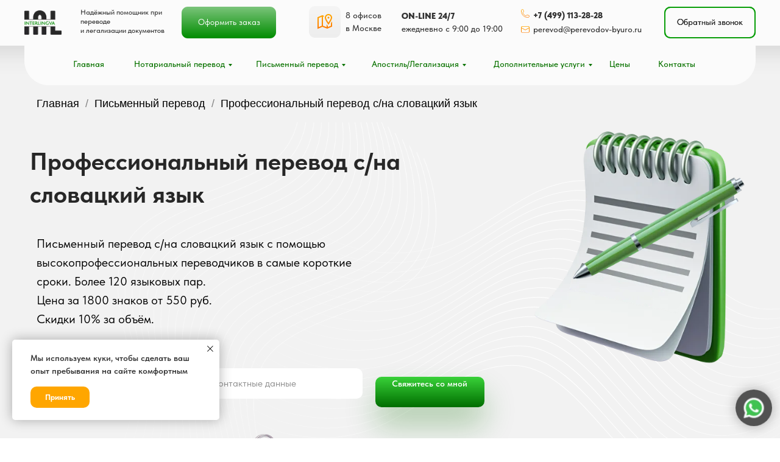

--- FILE ---
content_type: text/html; charset=UTF-8
request_url: https://xn----btbbajea7ebdbni9q.xn--p1ai/professionalniy-perevod-s-na-slovatskiy-yazyk
body_size: 102724
content:
<!DOCTYPE html><html><head><meta charset="utf-8" /><meta http-equiv="Content-Type" content="text/html; charset=utf-8" /><meta name="viewport" content="width=device-width, initial-scale=1.0" /> <!--metatextblock--><title>Перевод на словацкий язык заказать в Москве</title><meta name="description" content="Письменный перевод текста с/на словацкий язык ☛ Переводим на 120 языков ☛ Доставка по всему миру ☆ 8 Офисов в Москве. 11 лет опыта работы. ☎️ +7 (499) 113-28-28 " /> <meta property="og:url" content="https://xn----btbbajea7ebdbni9q.xn--p1ai/professionalniy-perevod-s-na-slovatskiy-yazyk" /><meta property="og:title" content="Перевод на словацкий язык заказать в Москве" /><meta property="og:description" content="Письменный перевод текста с/на словацкий язык ☛ Переводим на 120 языков ☛ Доставка по всему миру ☆ 8 Офисов в Москве. 11 лет опыта работы. ☎️ +7 (499) 113-28-28 " /><meta property="og:type" content="website" /><meta property="og:image" content="https://static.tildacdn.com/tild6662-6438-4337-a632-386431386663/Frame_29_2.png" /><link rel="canonical" href="https://xn----btbbajea7ebdbni9q.xn--p1ai/professionalniy-perevod-s-na-slovatskiy-yazyk"><!--/metatextblock--><meta name="format-detection" content="telephone=no" /><meta http-equiv="x-dns-prefetch-control" content="on"><link rel="dns-prefetch" href="https://ws.tildacdn.com"><link rel="dns-prefetch" href="https://static.tildacdn.com"><link rel="shortcut icon" href="https://static.tildacdn.com/tild6462-3666-4632-a663-346430343135/Frame_29_2.ico" type="image/x-icon" /><!-- Assets --><script src="https://neo.tildacdn.com/js/tilda-fallback-1.0.min.js" async charset="utf-8"></script><link rel="stylesheet" href="https://static.tildacdn.com/css/tilda-grid-3.0.min.css" type="text/css" media="all" onerror="this.loaderr='y';"/><link rel="stylesheet" href="/tilda-blocks-page33002039.min.css?t=1700249649" type="text/css" media="all" onerror="this.loaderr='y';" /><link rel="stylesheet" href="https://static.tildacdn.com/css/tilda-animation-2.0.min.css" type="text/css" media="all" onerror="this.loaderr='y';" /><link rel="stylesheet" href="https://static.tildacdn.com/css/tilda-slds-1.4.min.css" type="text/css" media="print" onload="this.media='all';" onerror="this.loaderr='y';" /><noscript><link rel="stylesheet" href="https://static.tildacdn.com/css/tilda-slds-1.4.min.css" type="text/css" media="all" /></noscript><link rel="stylesheet" href="https://static.tildacdn.com/css/tilda-forms-1.0.min.css" type="text/css" media="all" onerror="this.loaderr='y';" /><link rel="stylesheet" href="https://static.tildacdn.com/css/highlight.min.css" type="text/css" media="all" onerror="this.loaderr='y';" /><link rel="stylesheet" href="https://static.tildacdn.com/css/tilda-menusub-1.0.min.css" type="text/css" media="print" onload="this.media='all';" onerror="this.loaderr='y';" /><noscript><link rel="stylesheet" href="https://static.tildacdn.com/css/tilda-menusub-1.0.min.css" type="text/css" media="all" /></noscript><link rel="stylesheet" href="https://static.tildacdn.com/css/tilda-popup-1.1.min.css" type="text/css" media="print" onload="this.media='all';" onerror="this.loaderr='y';" /><noscript><link rel="stylesheet" href="https://static.tildacdn.com/css/tilda-popup-1.1.min.css" type="text/css" media="all" /></noscript><link rel="stylesheet" href="https://static.tildacdn.com/css/tilda-cart-1.0.min.css" type="text/css" media="all" onerror="this.loaderr='y';" /><link rel="stylesheet" href="https://static.tildacdn.com/css/tilda-zoom-2.0.min.css" type="text/css" media="print" onload="this.media='all';" onerror="this.loaderr='y';" /><noscript><link rel="stylesheet" href="https://static.tildacdn.com/css/tilda-zoom-2.0.min.css" type="text/css" media="all" /></noscript><link rel="stylesheet" type="text/css" href="/custom.css?t=1700249649"><link rel="stylesheet" href="https://static.tildacdn.com/css/fonts-tildasans.css" type="text/css" media="all" onerror="this.loaderr='y';" /><script nomodule src="https://static.tildacdn.com/js/tilda-polyfill-1.0.min.js" charset="utf-8"></script><script type="text/javascript">function t_onReady(func) {
if (document.readyState != 'loading') {
func();
} else {
document.addEventListener('DOMContentLoaded', func);
}
}
function t_onFuncLoad(funcName, okFunc, time) {
if (typeof window[funcName] === 'function') {
okFunc();
} else {
setTimeout(function() {
t_onFuncLoad(funcName, okFunc, time);
},(time || 100));
}
}function t_throttle(fn, threshhold, scope) {return function () {fn.apply(scope || this, arguments);};}function t396_initialScale(t){var e=document.getElementById("rec"+t);if(e){var r=e.querySelector(".t396__artboard");if(r){var a,i=document.documentElement.clientWidth,l=[],d=r.getAttribute("data-artboard-screens");if(d){d=d.split(",");for(var o=0;o<d.length;o++)l[o]=parseInt(d[o],10)}else l=[320,480,640,960,1200];for(o=0;o<l.length;o++){var n=l[o];n<=i&&(a=n)}var g="edit"===window.allrecords.getAttribute("data-tilda-mode"),u="center"===t396_getFieldValue(r,"valign",a,l),c="grid"===t396_getFieldValue(r,"upscale",a,l),t=t396_getFieldValue(r,"height_vh",a,l),f=t396_getFieldValue(r,"height",a,l),e=!!window.opr&&!!window.opr.addons||!!window.opera||-1!==navigator.userAgent.indexOf(" OPR/");if(!g&&u&&!c&&!t&&f&&!e){for(var s=parseFloat((i/a).toFixed(3)),_=[r,r.querySelector(".t396__carrier"),r.querySelector(".t396__filter")],o=0;o<_.length;o++)_[o].style.height=parseInt(f,10)*s+"px";for(var h=r.querySelectorAll(".t396__elem"),o=0;o<h.length;o++)h[o].style.zoom=s}}}}function t396_getFieldValue(t,e,r,a){var i=a[a.length-1],l=r===i?t.getAttribute("data-artboard-"+e):t.getAttribute("data-artboard-"+e+"-res-"+r);if(!l)for(var d=0;d<a.length;d++){var o=a[d];if(!(o<=r)&&(l=o===i?t.getAttribute("data-artboard-"+e):t.getAttribute("data-artboard-"+e+"-res-"+o)))break}return l}</script><script src="https://static.tildacdn.com/js/jquery-1.10.2.min.js" charset="utf-8" onerror="this.loaderr='y';"></script> <script src="https://static.tildacdn.com/js/tilda-scripts-3.0.min.js" charset="utf-8" defer onerror="this.loaderr='y';"></script><script src="/tilda-blocks-page33002039.min.js?t=1700249649" charset="utf-8" async onerror="this.loaderr='y';"></script><script src="https://static.tildacdn.com/js/tilda-lazyload-1.0.min.js" charset="utf-8" async onerror="this.loaderr='y';"></script><script src="https://static.tildacdn.com/js/tilda-animation-2.0.min.js" charset="utf-8" async onerror="this.loaderr='y';"></script><script src="https://static.tildacdn.com/js/tilda-zero-1.1.min.js" charset="utf-8" async onerror="this.loaderr='y';"></script><script src="https://static.tildacdn.com/js/tilda-slds-1.4.min.js" charset="utf-8" async onerror="this.loaderr='y';"></script><script src="https://static.tildacdn.com/js/hammer.min.js" charset="utf-8" async onerror="this.loaderr='y';"></script><script src="https://static.tildacdn.com/js/highlight.min.js" charset="utf-8" onerror="this.loaderr='y';"></script><script src="https://static.tildacdn.com/js/tilda-menusub-1.0.min.js" charset="utf-8" async onerror="this.loaderr='y';"></script><script src="https://static.tildacdn.com/js/tilda-menu-1.0.min.js" charset="utf-8" async onerror="this.loaderr='y';"></script><script src="https://static.tildacdn.com/js/tilda-submenublocks-1.0.min.js" charset="utf-8" async onerror="this.loaderr='y';"></script><script src="https://static.tildacdn.com/js/tilda-popup-1.0.min.js" charset="utf-8" async onerror="this.loaderr='y';"></script><script src="https://static.tildacdn.com/js/tilda-forms-1.0.min.js" charset="utf-8" async onerror="this.loaderr='y';"></script><script src="https://static.tildacdn.com/js/tilda-cart-1.0.min.js" charset="utf-8" async onerror="this.loaderr='y';"></script><script src="https://static.tildacdn.com/js/tilda-zero-forms-1.0.min.js" charset="utf-8" async onerror="this.loaderr='y';"></script><script src="https://static.tildacdn.com/js/tilda-animation-sbs-1.0.min.js" charset="utf-8" async onerror="this.loaderr='y';"></script><script src="https://static.tildacdn.com/js/tilda-zoom-2.0.min.js" charset="utf-8" async onerror="this.loaderr='y';"></script><script src="https://static.tildacdn.com/js/tilda-zero-scale-1.0.min.js" charset="utf-8" async onerror="this.loaderr='y';"></script><script src="https://static.tildacdn.com/js/tilda-zero-fixed-1.0.min.js" charset="utf-8" async onerror="this.loaderr='y';"></script><script src="https://static.tildacdn.com/js/tilda-skiplink-1.0.min.js" charset="utf-8" async onerror="this.loaderr='y';"></script><script src="https://static.tildacdn.com/js/tilda-events-1.0.min.js" charset="utf-8" async onerror="this.loaderr='y';"></script>
 
<script type="text/javascript">window.dataLayer = window.dataLayer || [];</script><!-- Google Tag Manager --><script type="text/javascript">(function(w,d,s,l,i){w[l]=w[l]||[];w[l].push({'gtm.start':
new Date().getTime(),event:'gtm.js'});var f=d.getElementsByTagName(s)[0],
j=d.createElement(s),dl=l!='dataLayer'?'&l='+l:'';j.async=true;j.src=
'https://www.googletagmanager.com/gtm.js?id='+i+dl;f.parentNode.insertBefore(j,f);
})(window,document,'script','dataLayer','GTM-KGZV5X6');</script><!-- End Google Tag Manager --><script type="text/javascript">(function () {
if((/bot|google|yandex|baidu|bing|msn|duckduckbot|teoma|slurp|crawler|spider|robot|crawling|facebook/i.test(navigator.userAgent))===false && typeof(sessionStorage)!='undefined' && sessionStorage.getItem('visited')!=='y' && document.visibilityState){
var style=document.createElement('style');
style.type='text/css';
style.innerHTML='@media screen and (min-width: 980px) {.t-records {opacity: 0;}.t-records_animated {-webkit-transition: opacity ease-in-out .2s;-moz-transition: opacity ease-in-out .2s;-o-transition: opacity ease-in-out .2s;transition: opacity ease-in-out .2s;}.t-records.t-records_visible {opacity: 1;}}';
document.getElementsByTagName('head')[0].appendChild(style);
function t_setvisRecs(){
var alr=document.querySelectorAll('.t-records');
Array.prototype.forEach.call(alr, function(el) {
el.classList.add("t-records_animated");
});
setTimeout(function () {
Array.prototype.forEach.call(alr, function(el) {
el.classList.add("t-records_visible");
});
sessionStorage.setItem("visited", "y");
}, 400);
} 
document.addEventListener('DOMContentLoaded', t_setvisRecs);
}
})();</script></head><body class="t-body" style="margin:0;"><!--allrecords--><div id="allrecords" class="t-records" data-hook="blocks-collection-content-node" data-tilda-project-id="6228640" data-tilda-page-id="33002039" data-tilda-page-alias="professionalniy-perevod-s-na-slovatskiy-yazyk" data-tilda-formskey="015e35cc01db2c61c95fe8aea6228640" data-tilda-lazy="yes" data-tilda-project-headcode="yes" ><!--header--><header id="t-header" class="t-records" data-hook="blocks-collection-content-node" data-tilda-project-id="6228640" data-tilda-page-id="32403930" data-tilda-page-alias="header" data-tilda-formskey="015e35cc01db2c61c95fe8aea6228640" data-tilda-lazy="yes" data-tilda-project-headcode="yes" ><div id="rec536623870" class="r t-rec" style=" " data-animationappear="off" data-record-type="396" ><!-- T396 --><style>#rec536623870 .t396__artboard {min-height: 550px;height: 100vh; background-color: #f2f2f2; }#rec536623870 .t396__filter {min-height: 550px;height: 100vh; }#rec536623870 .t396__carrier{min-height: 550px;height: 100vh;background-position: center center;background-attachment: scroll;background-size: cover;background-repeat: no-repeat;}@media screen and (max-width: 1199px) {#rec536623870 .t396__artboard {}#rec536623870 .t396__filter {}#rec536623870 .t396__carrier {background-attachment: scroll;}}@media screen and (max-width: 959px) {#rec536623870 .t396__artboard {}#rec536623870 .t396__filter {}#rec536623870 .t396__carrier {background-attachment: scroll;}}@media screen and (max-width: 639px) {#rec536623870 .t396__artboard {}#rec536623870 .t396__filter {}#rec536623870 .t396__carrier {background-attachment: scroll;}}@media screen and (max-width: 479px) {#rec536623870 .t396__artboard {}#rec536623870 .t396__filter {}#rec536623870 .t396__carrier {background-attachment: scroll;}} #rec536623870 .tn-elem[data-elem-id="1673540154930"] { z-index: 1; top: calc(50vh - 275px + -27px);left: calc(50% - 600px + 357px);width: 486px;}#rec536623870 .tn-elem[data-elem-id="1673540154930"] .tn-atom { background-position: center center;border-color: transparent ;border-style: solid ; }@media screen and (max-width: 1199px) {#rec536623870 .tn-elem[data-elem-id="1673540154930"] {top: -27px;left: calc(50% - 480px + 237px);}}@media screen and (max-width: 959px) {#rec536623870 .tn-elem[data-elem-id="1673540154930"] {top: -27px;left: calc(50% - 320px + 77px);}}@media screen and (max-width: 639px) {#rec536623870 .tn-elem[data-elem-id="1673540154930"] {top: -27px;left: calc(50% - 240px + -3px);}}@media screen and (max-width: 479px) {#rec536623870 .tn-elem[data-elem-id="1673540154930"] {top: 99px;left: calc(50% - 160px + 18px);width: 283px;}} #rec536623870 .tn-elem[data-elem-id="1673540154943"] { z-index: 2; top: calc(50vh - 275px + -27px);left: calc(50% - 600px + 357px);width: 486px;}#rec536623870 .tn-elem.t396__elem--anim-hidden[data-elem-id="1673540154943"] {opacity: 0;}#rec536623870 .tn-elem[data-elem-id="1673540154943"] .tn-atom { background-position: center center;border-color: transparent ;border-style: solid ; }@media screen and (max-width: 1199px) {#rec536623870 .tn-elem[data-elem-id="1673540154943"] {top: -27px;left: calc(50% - 480px + 237px);}}@media screen and (max-width: 959px) {#rec536623870 .tn-elem[data-elem-id="1673540154943"] {top: -27px;left: calc(50% - 320px + 77px);}}@media screen and (max-width: 639px) {#rec536623870 .tn-elem[data-elem-id="1673540154943"] {top: -27px;left: calc(50% - 240px + -3px);}}@media screen and (max-width: 479px) {#rec536623870 .tn-elem[data-elem-id="1673540154943"] {top: 99px;left: calc(50% - 160px + 18px);width: 283px;}}</style><div class='t396'><div class="t396__artboard" data-artboard-recid="536623870" data-artboard-screens="320,480,640,960,1200" data-artboard-height="550" data-artboard-valign="center" data-artboard-height_vh="100" data-artboard-upscale="grid" 
><div class="t396__carrier" data-artboard-recid="536623870"></div><div class="t396__filter" data-artboard-recid="536623870"></div><div class='t396__elem tn-elem tn-elem__5366238701673540154930' data-elem-id='1673540154930' data-elem-type='image' data-field-top-value="-27" data-field-left-value="357" data-field-width-value="486" data-field-axisy-value="top" data-field-axisx-value="left" data-field-container-value="grid" data-field-topunits-value="px" data-field-leftunits-value="px" data-field-heightunits-value="" data-field-widthunits-value="px" data-field-filewidth-value="1404" data-field-fileheight-value="1744" data-field-top-res-320-value="99" data-field-left-res-320-value="18" data-field-width-res-320-value="283" data-field-top-res-480-value="-27" data-field-left-res-480-value="-3" data-field-top-res-640-value="-27" data-field-left-res-640-value="77" data-field-top-res-960-value="-27" data-field-left-res-960-value="237" 
><div class='tn-atom' ><img class='tn-atom__img t-img' data-original='https://static.tildacdn.com/tild3962-3031-4636-a264-343465353263/2_1.png' alt='' imgfield='tn_img_1673540154930' /></div></div><div class='t396__elem tn-elem tn-elem__5366238701673540154943 ' data-elem-id='1673540154943' data-elem-type='image' data-field-top-value="-27" data-field-left-value="357" data-field-width-value="486" data-field-axisy-value="top" data-field-axisx-value="left" data-field-container-value="grid" data-field-topunits-value="px" data-field-leftunits-value="px" data-field-heightunits-value="" data-field-widthunits-value="px" data-animate-mobile="y" data-animate-sbs-event="intoview" data-animate-sbs-trg="1" data-animate-sbs-trgofst="0" data-animate-sbs-loop="loop" data-animate-sbs-opts="[{'mx':'0','my':'0','sx':'1','sy':'1','op':'1','ro':'0','bl':'0','ti':'0'},{'ti':'1000','mx':0,'my':20,'sx':'1','sy':'1','op':'1','ro':'0','bl':'0','ea':'','dt':'0'},{'ti':'1000','mx':0,'my':0,'sx':'1','sy':'1','op':'1','ro':'0','bl':'0','ea':'','dt':'0'}]" data-field-filewidth-value="1404" data-field-fileheight-value="1744" data-field-top-res-320-value="99" data-field-left-res-320-value="18" data-field-width-res-320-value="283" data-field-top-res-480-value="-27" data-field-left-res-480-value="-3" data-field-top-res-640-value="-27" data-field-left-res-640-value="77" data-field-top-res-960-value="-27" data-field-left-res-960-value="237" 
><div class='tn-atom' ><img class='tn-atom__img t-img' data-original='https://static.tildacdn.com/tild6366-6131-4564-a261-323337323762/1_1.png' alt='' imgfield='tn_img_1673540154943' /></div></div></div> </div> <script>t_onReady(function () {
t_onFuncLoad('t396_init', function () {
t396_init('536623870');
});
});</script><!-- /T396 --></div><div id="rec537321866" class="r t-rec" style=" " data-animationappear="off" data-record-type="131" ><!-- T123 --><div class="t123" ><div class="t-container_100 "><div class="t-width t-width_100 ">

			<style>
#rec536623870 {
  position: fixed;
  width:100%;
  left: 0;
  top: 0;
  right:0;
  bottom:0;
  z-index: 100005!important;
}
</style>
<script>
$("body").css("overflow","hidden");
$(document).ready(function() {
    setTimeout(function() {
        $("#rec536623870").delay(350).fadeOut('slow'); 
        $("body").css("overflow","");
        window.dispatchEvent(new Event('resize'));
    }, 3000);
});
$(window).on('load', function () {
    $("#rec536623870").delay(350).fadeOut('slow');
    setTimeout(function() {  
    $("body").css("overflow",""); 
    window.dispatchEvent(new Event('resize'));    
    }, 400);
});
</script>

			 
			
</div> </div></div></div><div id="rec523772320" class="r t-rec uc-menu" style=" " data-animationappear="off" data-record-type="396" ><!-- T396 --><style>#rec523772320 .t396__artboard {position: fixed;width: 100%;left: 0;top: 0;opacity: 0;z-index: 990;}#rec523772320 .t396__artboard {height: 75px; background-color: #f2f2f2; }#rec523772320 .t396__filter {height: 75px; }#rec523772320 .t396__carrier{height: 75px;background-position: center center;background-attachment: scroll;background-size: cover;background-repeat: no-repeat;}@media screen and (max-width: 1199px) {#rec523772320 .t396__artboard {height: 75px;}#rec523772320 .t396__filter {height: 75px;}#rec523772320 .t396__carrier {height: 75px;background-attachment: scroll;}}@media screen and (max-width: 959px) {#rec523772320 .t396__artboard {}#rec523772320 .t396__filter {}#rec523772320 .t396__carrier {background-attachment: scroll;}}@media screen and (max-width: 639px) {#rec523772320 .t396__artboard {}#rec523772320 .t396__filter {}#rec523772320 .t396__carrier {background-attachment: scroll;}}@media screen and (max-width: 479px) {#rec523772320 .t396__artboard {height: 65px;}#rec523772320 .t396__filter {height: 65px;}#rec523772320 .t396__carrier {height: 65px;background-attachment: scroll;}} #rec523772320 .tn-elem[data-elem-id="1666298721914"] { z-index: 2; top: 0px;left: calc(50% - 960px + 0px);width: 1920px;height:75px;}#rec523772320 .tn-elem[data-elem-id="1666298721914"] .tn-atom { background-color: #fbfbfb; background-position: center center;border-color: transparent ;border-style: solid ;box-shadow: 0px 4px 44px 0px rgba(61,61,61,0.2);}@media screen and (max-width: 1199px) {#rec523772320 .tn-elem[data-elem-id="1666298721914"] {top: 0px;left: calc(50% - 960px + 60px);}}@media screen and (max-width: 959px) {#rec523772320 .tn-elem[data-elem-id="1666298721914"] {top: 0px;left: calc(50% - 960px + 0px);}}@media screen and (max-width: 639px) {}@media screen and (max-width: 479px) {#rec523772320 .tn-elem[data-elem-id="1666298721914"] {top: -190px;left: calc(50% - 960px + 0px);}} #rec523772320 .tn-elem[data-elem-id="1666299253834"] { z-index: 3; top: 17px;left: calc(50% - 600px + 0px);width: 61px;}#rec523772320 .tn-elem[data-elem-id="1666299253834"] .tn-atom { background-position: center center;border-color: transparent ;border-style: solid ; }@media screen and (max-width: 1199px) {#rec523772320 .tn-elem[data-elem-id="1666299253834"] {top: 17px;left: calc(50% - 480px + 13px);}}@media screen and (max-width: 959px) {#rec523772320 .tn-elem[data-elem-id="1666299253834"] {top: 17px;left: calc(50% - 320px + 15px);}}@media screen and (max-width: 639px) {}@media screen and (max-width: 479px) {#rec523772320 .tn-elem[data-elem-id="1666299253834"] {top: 6px;left: calc(50% - 160px + 10px);width: 41px;}} #rec523772320 .tn-elem[data-elem-id="1666302465945"] { color: #333333; z-index: 4; top: 39px;left: calc(50% - 600px + 466px);width: 189px;}#rec523772320 .tn-elem[data-elem-id="1666302465945"] .tn-atom { color: #333333; font-size: 14px; font-family: 'TildaSans',Arial,sans-serif; line-height: 1.5; font-weight: 500; background-position: center center;border-color: transparent ;border-style: solid ; }@media screen and (max-width: 1199px) {#rec523772320 .tn-elem[data-elem-id="1666302465945"] {top: 39px;left: calc(50% - 480px + 352px);}}@media screen and (max-width: 959px) {#rec523772320 .tn-elem[data-elem-id="1666302465945"] {top: 39px;left: calc(50% - 320px + 390px);}}@media screen and (max-width: 639px) {#rec523772320 .tn-elem[data-elem-id="1666302465945"] {top: 42px;left: calc(50% - 240px + 250px);width: 184px;}}@media screen and (max-width: 479px) {#rec523772320 .tn-elem[data-elem-id="1666302465945"] {top: 43px;left: calc(50% - 160px + 156px);width: 170px;}#rec523772320 .tn-elem[data-elem-id="1666302465945"] .tn-atom { font-size: 12px; }} #rec523772320 .tn-elem[data-elem-id="1666303882157"] { z-index: 5; top: 45px;left: calc(50% - 600px + 446px);width: 14px;}#rec523772320 .tn-elem[data-elem-id="1666303882157"] .tn-atom { background-position: center center;border-color: transparent ;border-style: solid ; }@media screen and (max-width: 1199px) {#rec523772320 .tn-elem[data-elem-id="1666303882157"] {top: 45px;left: calc(50% - 480px + 332px);}}@media screen and (max-width: 959px) {#rec523772320 .tn-elem[data-elem-id="1666303882157"] {top: 45px;left: calc(50% - 320px + 370px);}}@media screen and (max-width: 639px) {#rec523772320 .tn-elem[data-elem-id="1666303882157"] {top: 47px;left: calc(50% - 240px + 230px);}}@media screen and (max-width: 479px) {#rec523772320 .tn-elem[data-elem-id="1666303882157"] {top: 48px;left: calc(50% - 160px + 141px);width: 12px;}} #rec523772320 .tn-elem[data-elem-id="1666302475204"] { color: #333333; z-index: 6; top: 16px;left: calc(50% - 600px + 466px);width: 139px;}#rec523772320 .tn-elem[data-elem-id="1666302475204"] .tn-atom { color: #333333; font-size: 14px; font-family: 'TildaSans',Arial,sans-serif; line-height: 1.5; font-weight: 900; background-position: center center;border-color: transparent ;border-style: solid ; }@media screen and (max-width: 1199px) {#rec523772320 .tn-elem[data-elem-id="1666302475204"] {top: 16px;left: calc(50% - 480px + 355px);}}@media screen and (max-width: 959px) {#rec523772320 .tn-elem[data-elem-id="1666302475204"] {top: 16px;left: calc(50% - 320px + 390px);}}@media screen and (max-width: 639px) {#rec523772320 .tn-elem[data-elem-id="1666302475204"] {top: 42px;left: calc(50% - 240px + 101px);width: 122px;}}@media screen and (max-width: 479px) {#rec523772320 .tn-elem[data-elem-id="1666302475204"] {top: 44px;left: calc(50% - 160px + 28px);width: 115px;}#rec523772320 .tn-elem[data-elem-id="1666302475204"] .tn-atom { font-size: 12px; }} #rec523772320 .tn-elem[data-elem-id="1666303900493"] { z-index: 7; top: 19px;left: calc(50% - 600px + 446px);width: 14px;}#rec523772320 .tn-elem[data-elem-id="1666303900493"] .tn-atom { background-position: center center;border-color: transparent ;border-style: solid ; }@media screen and (max-width: 1199px) {#rec523772320 .tn-elem[data-elem-id="1666303900493"] {top: 19px;left: calc(50% - 480px + 335px);}}@media screen and (max-width: 959px) {#rec523772320 .tn-elem[data-elem-id="1666303900493"] {top: 19px;left: calc(50% - 320px + 370px);}}@media screen and (max-width: 639px) {#rec523772320 .tn-elem[data-elem-id="1666303900493"] {top: 45px;left: calc(50% - 240px + 81px);}}@media screen and (max-width: 479px) {#rec523772320 .tn-elem[data-elem-id="1666303900493"] {top: 46px;left: calc(50% - 160px + 11px);width: 14px;}} #rec523772320 .tn-elem[data-elem-id="1666382420166"] { z-index: 8; top: 19px;left: calc(50% - 600px + 996px);width: 33px;}#rec523772320 .tn-elem[data-elem-id="1666382420166"] .tn-atom { background-position: center center;border-color: transparent ;border-style: solid ; }@media screen and (max-width: 1199px) {#rec523772320 .tn-elem[data-elem-id="1666382420166"] {top: 24px;left: calc(50% - 480px + 554px);width: 25px;}}@media screen and (max-width: 959px) {#rec523772320 .tn-elem[data-elem-id="1666382420166"] {top: 24px;left: calc(50% - 320px + 318px);}}@media screen and (max-width: 639px) {#rec523772320 .tn-elem[data-elem-id="1666382420166"] {top: 12px;left: calc(50% - 240px + 395px);width: 18px;}}@media screen and (max-width: 479px) {#rec523772320 .tn-elem[data-elem-id="1666382420166"] {top: 9px;left: calc(50% - 160px + 226px);width: 18px;}#rec523772320 .tn-elem[data-elem-id="1666382420166"] .tn-atom {-webkit-transform: rotate(0deg);-moz-transform: rotate(0deg);transform: rotate(0deg);}} #rec523772320 .tn-elem[data-elem-id="1666382437975"] { z-index: 9; top: 18px;left: calc(50% - 600px + 1044px);width: 39px;}#rec523772320 .tn-elem[data-elem-id="1666382437975"] .tn-atom { background-position: center center;border-color: transparent ;border-style: solid ; }@media screen and (max-width: 1199px) {#rec523772320 .tn-elem[data-elem-id="1666382437975"] {top: 26px;left: calc(50% - 480px + 523px);width: 25px;}}@media screen and (max-width: 959px) {#rec523772320 .tn-elem[data-elem-id="1666382437975"] {top: 26px;left: calc(50% - 320px + 282px);}}@media screen and (max-width: 639px) {#rec523772320 .tn-elem[data-elem-id="1666382437975"] {top: 13px;left: calc(50% - 240px + 368px);width: 18px;}}@media screen and (max-width: 479px) {#rec523772320 .tn-elem[data-elem-id="1666382437975"] {top: 10px;left: calc(50% - 160px + 250px);width: 19px;}#rec523772320 .tn-elem[data-elem-id="1666382437975"] .tn-atom {-webkit-transform: rotate(0deg);-moz-transform: rotate(0deg);transform: rotate(0deg);}} #rec523772320 .tn-elem[data-elem-id="1666299570355"] { z-index: 10; top: 11px;left: calc(50% - 600px + 663px);width: 155px;}#rec523772320 .tn-elem[data-elem-id="1666299570355"] .tn-atom { background-position: center center;border-color: transparent ;border-style: solid ; }@media screen and (max-width: 1199px) {#rec523772320 .tn-elem[data-elem-id="1666299570355"] {top: 11px;left: calc(50% - 480px + 586px);}}@media screen and (max-width: 959px) {#rec523772320 .tn-elem[data-elem-id="1666299570355"] {top: 11px;left: calc(50% - 320px + 109px);}}@media screen and (max-width: 639px) {#rec523772320 .tn-elem[data-elem-id="1666299570355"] {top: -215px;left: calc(50% - 240px + 250px);}}@media screen and (max-width: 479px) {#rec523772320 .tn-elem[data-elem-id="1666299570355"] {top: -530px;left: calc(50% - 160px + 1000px);width: 92px;}} #rec523772320 .tn-elem[data-elem-id="1666299667610"] { color: #ffffff; text-align: center; z-index: 11; top: 11px;left: calc(50% - 600px + 663px);width: 155px;height:52px;}#rec523772320 .tn-elem[data-elem-id="1666299667610"] .tn-atom { color: #ffffff; font-size: 14px; font-family: 'TildaSans',Arial,sans-serif; line-height: 1.55; font-weight: 400; border-radius: 10px; background-position: center center;border-color: transparent ;border-style: solid ; transition: background-color 0.2s ease-in-out, color 0.2s ease-in-out, border-color 0.2s ease-in-out; }@media (hover), (min-width:0\0) {#rec523772320 .tn-elem[data-elem-id="1666299667610"] .tn-atom:hover {background-color: #089e08;background-image: none;}}@media screen and (max-width: 1199px) {#rec523772320 .tn-elem[data-elem-id="1666299667610"] {top: 11px;left: calc(50% - 480px + 594px);}}@media screen and (max-width: 959px) {#rec523772320 .tn-elem[data-elem-id="1666299667610"] {top: 11px;left: calc(50% - 320px + 109px);}}@media screen and (max-width: 639px) {#rec523772320 .tn-elem[data-elem-id="1666299667610"] {top: 10px;left: calc(50% - 240px + 81px);width: 140px;height: 27px;border-radius: 5px;}#rec523772320 .tn-elem[data-elem-id="1666299667610"] .tn-atom { line-height: 1.05; background-color: #00ad17; border-radius: 5px;}}@media screen and (max-width: 479px) {#rec523772320 .tn-elem[data-elem-id="1666299667610"] {top: 5px;left: calc(50% - 160px + 66px);width: 150px;height: 28px;border-radius: 5px;}#rec523772320 .tn-elem[data-elem-id="1666299667610"] .tn-atom { font-size: 11px; border-radius: 5px;}} #rec523772320 .tn-elem[data-elem-id="1666302903792"] { color: #272727; text-align: center; z-index: 12; top: 11px;left: calc(50% - 600px + 830px);width: 150px;height:52px;}#rec523772320 .tn-elem[data-elem-id="1666302903792"] .tn-atom { color: #272727; font-size: 14px; font-family: 'TildaSans',Arial,sans-serif; line-height: 1.55; font-weight: 400; border-width: 2px; border-radius: 10px; background-position: center center;border-color: #089e08 ;border-style: solid ; transition: background-color 0.2s ease-in-out, color 0.2s ease-in-out, border-color 0.2s ease-in-out; }@media (hover), (min-width:0\0) {#rec523772320 .tn-elem[data-elem-id="1666302903792"] .tn-atom:hover {background-color: #089e08;background-image: none;}#rec523772320 .tn-elem[data-elem-id="1666302903792"] .tn-atom:hover {color: #fafafa;}}@media screen and (max-width: 1199px) {#rec523772320 .tn-elem[data-elem-id="1666302903792"] {top: 11px;left: calc(50% - 480px + 745px);}}@media screen and (max-width: 959px) {#rec523772320 .tn-elem[data-elem-id="1666302903792"] {top: -179px;left: calc(50% - 320px + 1050px);}}@media screen and (max-width: 639px) {#rec523772320 .tn-elem[data-elem-id="1666302903792"] {top: 10px;left: calc(50% - 240px + 231px);width: 130px;height: 27px;border-radius: 5px;}#rec523772320 .tn-elem[data-elem-id="1666302903792"] .tn-atom {border-radius: 5px;}}@media screen and (max-width: 479px) {#rec523772320 .tn-elem[data-elem-id="1666302903792"] {top: -480px;left: calc(50% - 160px + 1000px);}} #rec523772320 .tn-elem[data-elem-id="1668399988990"] { color: #333333; z-index: 13; top: 16px;left: calc(50% - 600px + 356px);width: 66px;}#rec523772320 .tn-elem[data-elem-id="1668399988990"] .tn-atom { color: #333333; font-size: 14px; font-family: 'TildaSans',Arial,sans-serif; line-height: 1.5; font-weight: 500; background-position: center center;border-color: transparent ;border-style: solid ; }@media screen and (max-width: 1199px) {#rec523772320 .tn-elem[data-elem-id="1668399988990"] {top: 16px;left: calc(50% - 480px + 268px);}}@media screen and (max-width: 959px) {#rec523772320 .tn-elem[data-elem-id="1668399988990"] {top: -174px;left: calc(50% - 320px + 500px);}}@media screen and (max-width: 639px) {}@media screen and (max-width: 479px) {#rec523772320 .tn-elem[data-elem-id="1668399988990"] {top: -614px;left: calc(50% - 160px + 970px);}} #rec523772320 .tn-elem[data-elem-id="1668399988993"] { z-index: 14; top: 11px;left: calc(50% - 600px + 296px);width: 52px;}#rec523772320 .tn-elem[data-elem-id="1668399988993"] .tn-atom { background-position: center center;border-color: transparent ;border-style: solid ; }@media screen and (max-width: 1199px) {#rec523772320 .tn-elem[data-elem-id="1668399988993"] {top: 11px;left: calc(50% - 480px + 212px);}}@media screen and (max-width: 959px) {#rec523772320 .tn-elem[data-elem-id="1668399988993"] {top: -179px;left: calc(50% - 320px + 440px);}}@media screen and (max-width: 639px) {}@media screen and (max-width: 479px) {#rec523772320 .tn-elem[data-elem-id="1668399988993"] {top: -620px;left: calc(50% - 160px + 910px);}} #rec523772320 .tn-elem[data-elem-id="1668399988998"] { z-index: 15; top: 0px;left: calc(50% - 600px + 269px);width: 71px; pointer-events: none; }#rec523772320 .tn-elem[data-elem-id="1668399988998"] .tn-atom { opacity: 0.9; background-position: center center;border-color: transparent ;border-style: solid ; }@media screen and (max-width: 1199px) {#rec523772320 .tn-elem[data-elem-id="1668399988998"] {top: 10px;left: calc(50% - 480px + 212px);}}@media screen and (max-width: 959px) {#rec523772320 .tn-elem[data-elem-id="1668399988998"] {top: -190px;left: calc(50% - 320px + 413px);}}@media screen and (max-width: 639px) {}@media screen and (max-width: 479px) {#rec523772320 .tn-elem[data-elem-id="1668399988998"] {top: -630px;left: calc(50% - 160px + 882px);}} #rec523772320 .tn-elem[data-elem-id="1668399989002"] { color: #333333; z-index: 16; top: 13px;left: calc(50% - 600px + 92px);width: 135px;}#rec523772320 .tn-elem[data-elem-id="1668399989002"] .tn-atom { color: #333333; font-size: 12px; font-family: 'TildaSans',Arial,sans-serif; line-height: 1.3; font-weight: 500; background-position: center center;border-color: transparent ;border-style: solid ; }@media screen and (max-width: 1199px) {#rec523772320 .tn-elem[data-elem-id="1668399989002"] {top: 15px;left: calc(50% - 480px + 79px);}}@media screen and (max-width: 959px) {#rec523772320 .tn-elem[data-elem-id="1668399989002"] {top: -177px;left: calc(50% - 320px + 92px);}}@media screen and (max-width: 639px) {}@media screen and (max-width: 479px) {#rec523772320 .tn-elem[data-elem-id="1668399989002"] {top: -706px;left: calc(50% - 160px + 980px);width: 164px;}#rec523772320 .tn-elem[data-elem-id="1668399989002"] .tn-atom { font-size: 10px; }} #rec523772320 .tn-elem[data-elem-id="1668399989005"] { z-index: 17; top: 16px;left: calc(50% - 600px + 76px);width: 1px;height:43px;}#rec523772320 .tn-elem[data-elem-id="1668399989005"] .tn-atom { background-color: #c9c9c9; background-position: center center;border-color: transparent ;border-style: solid ; }@media screen and (max-width: 1199px) {#rec523772320 .tn-elem[data-elem-id="1668399989005"] {top: -154px;left: calc(50% - 480px + 76px);}}@media screen and (max-width: 959px) {#rec523772320 .tn-elem[data-elem-id="1668399989005"] {top: -174px;left: calc(50% - 320px + 76px);}}@media screen and (max-width: 639px) {}@media screen and (max-width: 479px) {#rec523772320 .tn-elem[data-elem-id="1668399989005"] {top: -48px;left: calc(50% - 160px + 59px);height: 30px;}} #rec523772320 .tn-elem[data-elem-id="1668408448256"] { z-index: 18; top: -176px;left: calc(50% - 600px + 1090px);width: 50px;}#rec523772320 .tn-elem[data-elem-id="1668408448256"] .tn-atom { opacity: 0.65; background-position: center center;border-color: transparent ;border-style: solid ; }@media screen and (max-width: 1199px) {#rec523772320 .tn-elem[data-elem-id="1668408448256"] {top: 20px;left: calc(50% - 480px + 930px);}}@media screen and (max-width: 959px) {#rec523772320 .tn-elem[data-elem-id="1668408448256"] {top: 20px;left: calc(50% - 320px + 590px);width: 42px;}}@media screen and (max-width: 639px) {#rec523772320 .tn-elem[data-elem-id="1668408448256"] {top: 13px;left: calc(50% - 240px + 427px);}}@media screen and (max-width: 479px) {#rec523772320 .tn-elem[data-elem-id="1668408448256"] {top: -79px;left: calc(50% - 160px + -10px);width: 27px;}#rec523772320 .tn-elem[data-elem-id="1668408448256"] .tn-atom { opacity: 0.7; }} #rec523772320 .tn-elem[data-elem-id="1670611214302"] { color: #ffffff; text-align: center; z-index: 19; top: 55px;left: calc(50% - 600px + 1118px);width: 54px;height:51px;}#rec523772320 .tn-elem[data-elem-id="1670611214302"] .tn-atom { color: #ffffff; font-size: 14px; font-family: 'Arial',Arial,sans-serif; line-height: 1.55; font-weight: 600; border-radius: 30px; background-position: center center;border-color: transparent ;border-style: solid ; transition: background-color 0.2s ease-in-out, color 0.2s ease-in-out, border-color 0.2s ease-in-out; }@media screen and (max-width: 1199px) {}@media screen and (max-width: 959px) {}@media screen and (max-width: 639px) {}@media screen and (max-width: 479px) {#rec523772320 .tn-elem[data-elem-id="1670611214302"] {top: 15px;left: calc(50% - 160px + 380px);width: 30px;height: 22px;}}</style><div class='t396'><div class="t396__artboard" data-artboard-recid="523772320" data-artboard-screens="320,480,640,960,1200" data-artboard-height="75" data-artboard-valign="center" data-artboard-upscale="grid" data-artboard-pos="fixed" data-artboard-fixed-trigger="100" data-artboard-fixed-need-js="y" data-artboard-height-res-320="65" data-artboard-upscale-res-320="window" data-artboard-height-res-960="75" 
><div class="t396__carrier" data-artboard-recid="523772320"></div><div class="t396__filter" data-artboard-recid="523772320"></div><div class='t396__elem tn-elem tn-elem__5237723201666298721914' data-elem-id='1666298721914' data-elem-type='shape' data-field-top-value="0" data-field-left-value="0" data-field-height-value="75" data-field-width-value="1920" data-field-axisy-value="top" data-field-axisx-value="center" data-field-container-value="window" data-field-topunits-value="px" data-field-leftunits-value="px" data-field-heightunits-value="px" data-field-widthunits-value="px" data-field-top-res-320-value="-190" data-field-left-res-320-value="0" data-field-top-res-640-value="0" data-field-left-res-640-value="0" data-field-top-res-960-value="0" data-field-left-res-960-value="60" 
><div class='tn-atom' ></div></div><div class='t396__elem tn-elem tn-elem__5237723201666299253834' data-elem-id='1666299253834' data-elem-type='image' data-field-top-value="17" data-field-left-value="0" data-field-width-value="61" data-field-axisy-value="top" data-field-axisx-value="left" data-field-container-value="grid" data-field-topunits-value="px" data-field-leftunits-value="px" data-field-heightunits-value="" data-field-widthunits-value="px" data-field-filewidth-value="317" data-field-fileheight-value="210" data-field-top-res-320-value="6" data-field-left-res-320-value="10" data-field-width-res-320-value="41" data-field-container-res-320-value="grid" data-field-top-res-640-value="17" data-field-left-res-640-value="15" data-field-top-res-960-value="17" data-field-left-res-960-value="13" 
><a class='tn-atom' href="/" ><img class='tn-atom__img t-img' data-original='https://static.tildacdn.com/tild3534-3934-4636-b832-636336306536/Group_1_2_2_1.png' alt='' imgfield='tn_img_1666299253834' /></a></div><div class='t396__elem tn-elem tn-elem__5237723201666302465945' data-elem-id='1666302465945' data-elem-type='text' data-field-top-value="39" data-field-left-value="466" data-field-width-value="189" data-field-axisy-value="top" data-field-axisx-value="left" data-field-container-value="grid" data-field-topunits-value="px" data-field-leftunits-value="px" data-field-heightunits-value="" data-field-widthunits-value="px" data-field-top-res-320-value="43" data-field-left-res-320-value="156" data-field-width-res-320-value="170" data-field-top-res-480-value="42" data-field-left-res-480-value="250" data-field-width-res-480-value="184" data-field-top-res-640-value="39" data-field-left-res-640-value="390" data-field-top-res-960-value="39" data-field-left-res-960-value="352" 
><div class='tn-atom'><a href="mailto:perevod@perevodov-byuro.ru"style="color: inherit">perevod@perevodov-byuro.ru</a></div> </div><div class='t396__elem tn-elem tn-elem__5237723201666303882157' data-elem-id='1666303882157' data-elem-type='image' data-field-top-value="45" data-field-left-value="446" data-field-width-value="14" data-field-axisy-value="top" data-field-axisx-value="left" data-field-container-value="grid" data-field-topunits-value="px" data-field-leftunits-value="px" data-field-heightunits-value="" data-field-widthunits-value="px" data-field-filewidth-value="30" data-field-fileheight-value="24" data-field-top-res-320-value="48" data-field-left-res-320-value="141" data-field-width-res-320-value="12" data-field-top-res-480-value="47" data-field-left-res-480-value="230" data-field-top-res-640-value="45" data-field-left-res-640-value="370" data-field-top-res-960-value="45" data-field-left-res-960-value="332" 
><div class='tn-atom' ><img class='tn-atom__img t-img' data-original='https://static.tildacdn.com/tild3232-6566-4435-a463-346264303665/Vector_1.svg' alt='' imgfield='tn_img_1666303882157' /></div></div><div class='t396__elem tn-elem tn-elem__5237723201666302475204' data-elem-id='1666302475204' data-elem-type='text' data-field-top-value="16" data-field-left-value="466" data-field-width-value="139" data-field-axisy-value="top" data-field-axisx-value="left" data-field-container-value="grid" data-field-topunits-value="px" data-field-leftunits-value="px" data-field-heightunits-value="" data-field-widthunits-value="px" data-field-top-res-320-value="44" data-field-left-res-320-value="28" data-field-width-res-320-value="115" data-field-top-res-480-value="42" data-field-left-res-480-value="101" data-field-width-res-480-value="122" data-field-top-res-640-value="16" data-field-left-res-640-value="390" data-field-top-res-960-value="16" data-field-left-res-960-value="355" 
><div class='tn-atom'><a href="tel:+74991132828"style="color: inherit">+7 (499) 113-28-28</a></div> </div><div class='t396__elem tn-elem tn-elem__5237723201666303900493' data-elem-id='1666303900493' data-elem-type='image' data-field-top-value="19" data-field-left-value="446" data-field-width-value="14" data-field-axisy-value="top" data-field-axisx-value="left" data-field-container-value="grid" data-field-topunits-value="px" data-field-leftunits-value="px" data-field-heightunits-value="" data-field-widthunits-value="px" data-field-filewidth-value="26" data-field-fileheight-value="26" data-field-top-res-320-value="46" data-field-left-res-320-value="11" data-field-width-res-320-value="14" data-field-top-res-480-value="45" data-field-left-res-480-value="81" data-field-top-res-640-value="19" data-field-left-res-640-value="370" data-field-top-res-960-value="19" data-field-left-res-960-value="335" 
><div class='tn-atom' ><img class='tn-atom__img t-img' data-original='https://static.tildacdn.com/tild3461-6333-4836-b531-333534376132/Vector.svg' alt='' imgfield='tn_img_1666303900493' /></div></div><div class='t396__elem tn-elem tn-elem__5237723201666382420166' data-elem-id='1666382420166' data-elem-type='image' data-field-top-value="19" data-field-left-value="996" data-field-width-value="33" data-field-axisy-value="top" data-field-axisx-value="left" data-field-container-value="grid" data-field-topunits-value="px" data-field-leftunits-value="px" data-field-heightunits-value="" data-field-widthunits-value="px" data-field-filewidth-value="22" data-field-fileheight-value="23" data-field-top-res-320-value="9" data-field-left-res-320-value="226" data-field-width-res-320-value="18" data-field-top-res-480-value="12" data-field-left-res-480-value="395" data-field-width-res-480-value="18" data-field-top-res-640-value="24" data-field-left-res-640-value="318" data-field-top-res-960-value="24" data-field-left-res-960-value="554" data-field-width-res-960-value="25" 
><a class='tn-atom' href="https://wa.me/+79268798969" ><img class='tn-atom__img t-img' data-original='https://static.tildacdn.com/tild6361-3963-4330-b037-356162303239/Vector_2.svg' alt='' imgfield='tn_img_1666382420166' /></a></div><div class='t396__elem tn-elem tn-elem__5237723201666382437975' data-elem-id='1666382437975' data-elem-type='image' data-field-top-value="18" data-field-left-value="1044" data-field-width-value="39" data-field-axisy-value="top" data-field-axisx-value="left" data-field-container-value="grid" data-field-topunits-value="px" data-field-leftunits-value="px" data-field-heightunits-value="" data-field-widthunits-value="px" data-field-filewidth-value="26" data-field-fileheight-value="24" data-field-top-res-320-value="10" data-field-left-res-320-value="250" data-field-width-res-320-value="19" data-field-top-res-480-value="13" data-field-left-res-480-value="368" data-field-width-res-480-value="18" data-field-top-res-640-value="26" data-field-left-res-640-value="282" data-field-top-res-960-value="26" data-field-left-res-960-value="523" data-field-width-res-960-value="25" 
><a class='tn-atom' href="https://t.me/miromax_translate" ><img class='tn-atom__img t-img' data-original='https://static.tildacdn.com/tild6361-6431-4132-a232-613035333830/Vector_3.svg' alt='' imgfield='tn_img_1666382437975' /></a></div><div class='t396__elem tn-elem tn-elem__5237723201666299570355' data-elem-id='1666299570355' data-elem-type='image' data-field-top-value="11" data-field-left-value="663" data-field-width-value="155" data-field-axisy-value="top" data-field-axisx-value="left" data-field-container-value="grid" data-field-topunits-value="px" data-field-leftunits-value="px" data-field-heightunits-value="" data-field-widthunits-value="px" data-field-filewidth-value="155" data-field-fileheight-value="52" data-field-top-res-320-value="-530" data-field-left-res-320-value="1000" data-field-width-res-320-value="92" data-field-top-res-480-value="-215" data-field-left-res-480-value="250" data-field-top-res-640-value="11" data-field-left-res-640-value="109" data-field-top-res-960-value="11" data-field-left-res-960-value="586" 
><div class='tn-atom' ><img class='tn-atom__img t-img' data-original='https://static.tildacdn.com/tild3439-6661-4031-b465-613533623930/Rectangle_59_1.svg' alt='' imgfield='tn_img_1666299570355' /></div></div><div class='t396__elem tn-elem tn-elem__5237723201666299667610' data-elem-id='1666299667610' data-elem-type='button' data-field-top-value="11" data-field-left-value="663" data-field-height-value="52" data-field-width-value="155" data-field-axisy-value="top" data-field-axisx-value="left" data-field-container-value="grid" data-field-topunits-value="px" data-field-leftunits-value="px" data-field-heightunits-value="px" data-field-widthunits-value="px" data-field-top-res-320-value="5" data-field-left-res-320-value="66" data-field-height-res-320-value="28" data-field-width-res-320-value="150" data-field-top-res-480-value="10" data-field-left-res-480-value="81" data-field-height-res-480-value="27" data-field-width-res-480-value="140" data-field-top-res-640-value="11" data-field-left-res-640-value="109" data-field-top-res-960-value="11" data-field-left-res-960-value="594" 
><a class='tn-atom js-click-zero-stat' href="#popup:zakaz" data-tilda-event-name="/tilda/click/rec523772320/button1666299667610">Оформить заказ</a></div><div class='t396__elem tn-elem tn-elem__5237723201666302903792' data-elem-id='1666302903792' data-elem-type='button' data-field-top-value="11" data-field-left-value="830" data-field-height-value="52" data-field-width-value="150" data-field-axisy-value="top" data-field-axisx-value="left" data-field-container-value="grid" data-field-topunits-value="px" data-field-leftunits-value="px" data-field-heightunits-value="px" data-field-widthunits-value="px" data-field-top-res-320-value="-480" data-field-left-res-320-value="1000" data-field-top-res-480-value="10" data-field-left-res-480-value="231" data-field-height-res-480-value="27" data-field-width-res-480-value="130" data-field-top-res-640-value="-179" data-field-left-res-640-value="1050" data-field-top-res-960-value="11" data-field-left-res-960-value="745" 
><a class='tn-atom' href="#popup:recall" >Обратный звонок</a></div><div class='t396__elem tn-elem tn-elem__5237723201668399988990' data-elem-id='1668399988990' data-elem-type='text' data-field-top-value="16" data-field-left-value="356" data-field-width-value="66" data-field-axisy-value="top" data-field-axisx-value="left" data-field-container-value="grid" data-field-topunits-value="px" data-field-leftunits-value="px" data-field-heightunits-value="" data-field-widthunits-value="px" data-field-top-res-320-value="-614" data-field-left-res-320-value="970" data-field-top-res-640-value="-174" data-field-left-res-640-value="500" data-field-top-res-960-value="16" data-field-left-res-960-value="268" 
><div class='tn-atom'><a href="#gotocontact"style="color: inherit">8 офисов в Москве </a></div> </div><div class='t396__elem tn-elem tn-elem__5237723201668399988993' data-elem-id='1668399988993' data-elem-type='image' data-field-top-value="11" data-field-left-value="296" data-field-width-value="52" data-field-axisy-value="top" data-field-axisx-value="left" data-field-container-value="grid" data-field-topunits-value="px" data-field-leftunits-value="px" data-field-heightunits-value="" data-field-widthunits-value="px" data-field-filewidth-value="52" data-field-fileheight-value="52" data-field-top-res-320-value="-620" data-field-left-res-320-value="910" data-field-top-res-640-value="-179" data-field-left-res-640-value="440" data-field-top-res-960-value="11" data-field-left-res-960-value="212" 
><a class='tn-atom' href="#gotocontact" ><img class='tn-atom__img t-img' data-original='https://static.tildacdn.com/tild3939-3666-4234-a563-333030366139/Group_18_4.svg' alt='' imgfield='tn_img_1668399988993' /></a></div><div class='t396__elem tn-elem tn-elem__5237723201668399988998' data-elem-id='1668399988998' data-elem-type='image' data-field-top-value="0" data-field-left-value="269" data-field-width-value="71" data-field-axisy-value="top" data-field-axisx-value="left" data-field-container-value="grid" data-field-topunits-value="px" data-field-leftunits-value="px" data-field-heightunits-value="" data-field-widthunits-value="px" data-field-filewidth-value="94" data-field-fileheight-value="86" data-field-top-res-320-value="-630" data-field-left-res-320-value="882" data-field-top-res-640-value="-190" data-field-left-res-640-value="413" data-field-top-res-960-value="10" data-field-left-res-960-value="212" 
><div class='tn-atom' ><img class='tn-atom__img t-img' data-original='https://static.tildacdn.com/tild6330-6439-4863-b332-636263633761/Ellipse_5_1.svg' alt='' imgfield='tn_img_1668399988998' /></div></div><div class='t396__elem tn-elem tn-elem__5237723201668399989002' data-elem-id='1668399989002' data-elem-type='text' data-field-top-value="13" data-field-left-value="92" data-field-width-value="135" data-field-axisy-value="top" data-field-axisx-value="left" data-field-container-value="grid" data-field-topunits-value="px" data-field-leftunits-value="px" data-field-heightunits-value="" data-field-widthunits-value="px" data-field-top-res-320-value="-706" data-field-left-res-320-value="980" data-field-width-res-320-value="164" data-field-top-res-640-value="-177" data-field-left-res-640-value="92" data-field-top-res-960-value="15" data-field-left-res-960-value="79" 
><div class='tn-atom'field='tn_text_1668399989002'>Надёжный помощник при переводе и легализации документов </div> </div><div class='t396__elem tn-elem tn-elem__5237723201668399989005' data-elem-id='1668399989005' data-elem-type='shape' data-field-top-value="16" data-field-left-value="76" data-field-height-value="43" data-field-width-value="1" data-field-axisy-value="top" data-field-axisx-value="left" data-field-container-value="grid" data-field-topunits-value="px" data-field-leftunits-value="px" data-field-heightunits-value="px" data-field-widthunits-value="px" data-field-top-res-320-value="-48" data-field-left-res-320-value="59" data-field-height-res-320-value="30" data-field-top-res-640-value="-174" data-field-left-res-640-value="76" data-field-top-res-960-value="-154" data-field-left-res-960-value="76" 
><div class='tn-atom' ></div></div><div class='t396__elem tn-elem burger_menu tn-elem__5237723201668408448256' data-elem-id='1668408448256' data-elem-type='image' data-field-top-value="-176" data-field-left-value="1090" data-field-width-value="50" data-field-axisy-value="top" data-field-axisx-value="left" data-field-container-value="grid" data-field-topunits-value="px" data-field-leftunits-value="px" data-field-heightunits-value="" data-field-widthunits-value="px" data-field-filewidth-value="42" data-field-fileheight-value="29" data-field-top-res-320-value="-79" data-field-left-res-320-value="-10" data-field-width-res-320-value="27" data-field-axisx-res-320-value="right" data-field-container-res-320-value="grid" data-field-top-res-480-value="13" data-field-left-res-480-value="427" data-field-top-res-640-value="20" data-field-left-res-640-value="590" data-field-width-res-640-value="42" data-field-top-res-960-value="20" data-field-left-res-960-value="930" 
><a class='tn-atom' href="#menuopen" ><img class='tn-atom__img t-img' data-original='https://static.tildacdn.com/tild3065-3532-4737-a266-393134646439/Group_20_5.svg' alt='' imgfield='tn_img_1668408448256' /></a></div><div class='t396__elem tn-elem zero_menu_btn tn-elem__5237723201670611214302' data-elem-id='1670611214302' data-elem-type='button' data-field-top-value="55" data-field-left-value="1118" data-field-height-value="51" data-field-width-value="54" data-field-axisy-value="top" data-field-axisx-value="left" data-field-container-value="grid" data-field-topunits-value="px" data-field-leftunits-value="px" data-field-heightunits-value="px" data-field-widthunits-value="px" data-field-top-res-320-value="15" data-field-left-res-320-value="380" data-field-height-res-320-value="22" data-field-width-res-320-value="30" 
><div class='tn-atom' ></div></div></div> </div> <script>t_onFuncLoad('t396_initialScale', function () {
t396_initialScale('523772320');
});
t_onReady(function () {
t_onFuncLoad('t396_init', function () {
t396_init('523772320');
});
});</script><!-- /T396 --></div><div id="rec526297374" class="r t-rec" style=" " data-animationappear="off" data-record-type="396" ><!-- T396 --><style>#rec526297374 .t396__artboard {height: 145px; background-color: #f2f2f2; }#rec526297374 .t396__filter {height: 145px; }#rec526297374 .t396__carrier{height: 145px;background-position: center center;background-attachment: fixed;transform: translate3d(0, 0, 0);-moz-transform: unset;background-size: cover;background-repeat: no-repeat;}@media screen and (min-width: 1199px) {#rec526297374 .t396__carrier-wrapper {position: absolute;width: 100%;height: 100%;top: 0;left: 0;-webkit-clip-path: inset(0 0 0 0);clip-path: inset(0 0 0 0);}#rec526297374 .t396__carrier{position: fixed;display: block;width: 100%;height: 100%;top: 0;left: 0;background-size: cover;background-position: center center;transform: translateZ(0);will-change: transform;pointer-events: none;}}@media screen and (max-width: 1199px) {#rec526297374 .t396__artboard {height: 100px;}#rec526297374 .t396__filter {height: 100px;}#rec526297374 .t396__carrier {height: 100px;background-attachment: scroll;}}@media screen and (max-width: 959px) {#rec526297374 .t396__artboard {height: 100px;}#rec526297374 .t396__filter {height: 100px;}#rec526297374 .t396__carrier {height: 100px;background-attachment: scroll;}}@media screen and (max-width: 639px) {#rec526297374 .t396__artboard {}#rec526297374 .t396__filter {}#rec526297374 .t396__carrier {background-attachment: scroll;}}@media screen and (max-width: 479px) {#rec526297374 .t396__artboard {height: 100px;}#rec526297374 .t396__filter {height: 100px;}#rec526297374 .t396__carrier {height: 100px;background-attachment: scroll;}} #rec526297374 .tn-elem[data-elem-id="1666298721914"] { z-index: 5; top: 0px;left: calc(50% - 960px + 0px);width: 1920px;height:75px;}#rec526297374 .tn-elem[data-elem-id="1666298721914"] .tn-atom { background-color: #fbfbfb; background-position: center center; background-attachment: scroll; border-color: transparent ;border-style: solid ;box-shadow: 0px 4px 44px 0px rgba(61,61,61,0.2);}@media screen and (max-width: 1199px) {#rec526297374 .tn-elem[data-elem-id="1666298721914"] {top: 0px;left: calc(50% - 960px + 16px);}#rec526297374 .tn-elem[data-elem-id="1666298721914"] .tn-atom {background-attachment: scroll;}}@media screen and (max-width: 959px) {#rec526297374 .tn-elem[data-elem-id="1666298721914"] {top: 0px;left: calc(50% - 960px + 0px);}#rec526297374 .tn-elem[data-elem-id="1666298721914"] .tn-atom {}}@media screen and (max-width: 639px) {#rec526297374 .tn-elem[data-elem-id="1666298721914"] .tn-atom {}}@media screen and (max-width: 479px) {#rec526297374 .tn-elem[data-elem-id="1666298721914"] {top: -190px;left: calc(50% - 960px + 0px);}#rec526297374 .tn-elem[data-elem-id="1666298721914"] .tn-atom { opacity: 0; }} #rec526297374 .tn-elem[data-elem-id="1666298574302"] { color: #272727; z-index: 6; top: 217px;left: calc(50% - 600px + 0px);width: 502px;}#rec526297374 .tn-elem[data-elem-id="1666298574302"] .tn-atom { color: #272727; font-size: 40px; font-family: 'TildaSans',Arial,sans-serif; line-height: 1.35; font-weight: 700; background-position: center center;border-color: transparent ;border-style: solid ; }@media screen and (max-width: 1199px) {#rec526297374 .tn-elem[data-elem-id="1666298574302"] {top: 137px;left: calc(50% - 480px + 0px);width: 455px;}#rec526297374 .tn-elem[data-elem-id="1666298574302"] .tn-atom { font-size: 35px; }}@media screen and (max-width: 959px) {#rec526297374 .tn-elem[data-elem-id="1666298574302"] {top: 122px;left: calc(50% - 320px + 0px);width: 320px;}#rec526297374 .tn-elem[data-elem-id="1666298574302"] .tn-atom { font-size: 25px; }}@media screen and (max-width: 639px) {}@media screen and (max-width: 479px) {#rec526297374 .tn-elem[data-elem-id="1666298574302"] {top: 155px;left: calc(50% - 160px + 3px);width: 315px;}#rec526297374 .tn-elem[data-elem-id="1666298574302"] {text-align: center;}#rec526297374 .tn-elem[data-elem-id="1666298574302"] .tn-atom { font-size: 26px; }} #rec526297374 .tn-elem[data-elem-id="1666299253834"] { z-index: 11; top: 17px;left: calc(50% - 600px + 0px);width: 61px;}#rec526297374 .tn-elem[data-elem-id="1666299253834"] .tn-atom { background-position: center center;border-color: transparent ;border-style: solid ; }@media screen and (max-width: 1199px) {#rec526297374 .tn-elem[data-elem-id="1666299253834"] {top: 17px;left: calc(50% - 480px + 0px);}}@media screen and (max-width: 959px) {#rec526297374 .tn-elem[data-elem-id="1666299253834"] {top: 17px;left: calc(50% - 320px + 0px);}}@media screen and (max-width: 639px) {}@media screen and (max-width: 479px) {#rec526297374 .tn-elem[data-elem-id="1666299253834"] {top: 4px;left: calc(50% - 160px + 11px);width: 44px;}} #rec526297374 .tn-elem[data-elem-id="1666361310436"] { z-index: 12; top: -212px;left: calc(50% - 600px + 1080px);width: 50px;}#rec526297374 .tn-elem[data-elem-id="1666361310436"] .tn-atom { background-position: center center;border-color: transparent ;border-style: solid ; }@media screen and (max-width: 1199px) {#rec526297374 .tn-elem[data-elem-id="1666361310436"] {top: 20px;left: calc(50% - 480px + 890px);}}@media screen and (max-width: 959px) {#rec526297374 .tn-elem[data-elem-id="1666361310436"] {top: 19px;left: calc(50% - 320px + 569px);width: 55px;}}@media screen and (max-width: 639px) {#rec526297374 .tn-elem[data-elem-id="1666361310436"] {top: 19px;left: calc(50% - 240px + 419px);}}@media screen and (max-width: 479px) {#rec526297374 .tn-elem[data-elem-id="1666361310436"] {top: 8px;left: calc(50% - 160px + -10px);width: 27px;}#rec526297374 .tn-elem[data-elem-id="1666361310436"] .tn-atom { opacity: 0.7; }} #rec526297374 .tn-elem[data-elem-id="1666302465945"] { color: #333333; z-index: 13; top: 38px;left: calc(50% - 600px + 835px);width: 189px;}#rec526297374 .tn-elem[data-elem-id="1666302465945"] .tn-atom { color: #333333; font-size: 14px; font-family: 'TildaSans',Arial,sans-serif; line-height: 1.5; font-weight: 500; background-position: center center;border-color: transparent ;border-style: solid ; }@media screen and (max-width: 1199px) {#rec526297374 .tn-elem[data-elem-id="1666302465945"] {top: 39px;left: calc(50% - 480px + 696px);}}@media screen and (max-width: 959px) {#rec526297374 .tn-elem[data-elem-id="1666302465945"] {top: 39px;left: calc(50% - 320px + 390px);}}@media screen and (max-width: 639px) {#rec526297374 .tn-elem[data-elem-id="1666302465945"] {top: 39px;left: calc(50% - 240px + 230px);}}@media screen and (max-width: 479px) {#rec526297374 .tn-elem[data-elem-id="1666302465945"] {top: 77px;left: calc(50% - 160px + 158px);width: 158px;}#rec526297374 .tn-elem[data-elem-id="1666302465945"] .tn-atom { font-size: 12px; }} #rec526297374 .tn-elem[data-elem-id="1666303882157"] { z-index: 14; top: 43px;left: calc(50% - 600px + 815px);width: 14px;}#rec526297374 .tn-elem[data-elem-id="1666303882157"] .tn-atom { background-position: center center;border-color: transparent ;border-style: solid ; }@media screen and (max-width: 1199px) {#rec526297374 .tn-elem[data-elem-id="1666303882157"] {top: 45px;left: calc(50% - 480px + 676px);}}@media screen and (max-width: 959px) {#rec526297374 .tn-elem[data-elem-id="1666303882157"] {top: 45px;left: calc(50% - 320px + 370px);}}@media screen and (max-width: 639px) {#rec526297374 .tn-elem[data-elem-id="1666303882157"] {top: 45px;left: calc(50% - 240px + 210px);}}@media screen and (max-width: 479px) {#rec526297374 .tn-elem[data-elem-id="1666303882157"] {top: 81px;left: calc(50% - 160px + 141px);width: 14px;}} #rec526297374 .tn-elem[data-elem-id="1666302475204"] { color: #333333; z-index: 15; top: 15px;left: calc(50% - 600px + 835px);width: 139px;}#rec526297374 .tn-elem[data-elem-id="1666302475204"] .tn-atom { color: #333333; font-size: 14px; font-family: 'TildaSans',Arial,sans-serif; line-height: 1.5; font-weight: 900; background-position: center center;border-color: transparent ;border-style: solid ; }@media screen and (max-width: 1199px) {#rec526297374 .tn-elem[data-elem-id="1666302475204"] {top: 16px;left: calc(50% - 480px + 696px);}}@media screen and (max-width: 959px) {#rec526297374 .tn-elem[data-elem-id="1666302475204"] {top: 16px;left: calc(50% - 320px + 390px);}}@media screen and (max-width: 639px) {#rec526297374 .tn-elem[data-elem-id="1666302475204"] {top: 16px;left: calc(50% - 240px + 230px);}}@media screen and (max-width: 479px) {#rec526297374 .tn-elem[data-elem-id="1666302475204"] {top: 77px;left: calc(50% - 160px + 29px);width: 112px;}#rec526297374 .tn-elem[data-elem-id="1666302475204"] .tn-atom { font-size: 12px; }} #rec526297374 .tn-elem[data-elem-id="1666303900493"] { z-index: 16; top: 15px;left: calc(50% - 600px + 815px);width: 14px;}#rec526297374 .tn-elem[data-elem-id="1666303900493"] .tn-atom { background-position: center center;border-color: transparent ;border-style: solid ; }@media screen and (max-width: 1199px) {#rec526297374 .tn-elem[data-elem-id="1666303900493"] {top: 19px;left: calc(50% - 480px + 676px);}}@media screen and (max-width: 959px) {#rec526297374 .tn-elem[data-elem-id="1666303900493"] {top: 19px;left: calc(50% - 320px + 370px);}}@media screen and (max-width: 639px) {#rec526297374 .tn-elem[data-elem-id="1666303900493"] {top: 19px;left: calc(50% - 240px + 210px);}}@media screen and (max-width: 479px) {#rec526297374 .tn-elem[data-elem-id="1666303900493"] {top: 79px;left: calc(50% - 160px + 12px);}} #rec526297374 .tn-elem[data-elem-id="1666299570355"] { z-index: 17; top: 11px;left: calc(50% - 600px + 258px);width: 155px;}#rec526297374 .tn-elem[data-elem-id="1666299570355"] .tn-atom { background-position: center center;border-color: transparent ;border-style: solid ; }@media screen and (max-width: 1199px) {#rec526297374 .tn-elem[data-elem-id="1666299570355"] {top: 11px;left: calc(50% - 480px + 478px);}}@media screen and (max-width: 959px) {#rec526297374 .tn-elem[data-elem-id="1666299570355"] {top: 11px;left: calc(50% - 320px + 109px);}}@media screen and (max-width: 639px) {#rec526297374 .tn-elem[data-elem-id="1666299570355"] {top: -274px;left: calc(50% - 240px + 615px);}}@media screen and (max-width: 479px) {#rec526297374 .tn-elem[data-elem-id="1666299570355"] {top: -65px;left: calc(50% - 160px + 220px);width: 92px;}#rec526297374 .tn-elem[data-elem-id="1666299570355"] .tn-atom { opacity: 0; }} #rec526297374 .tn-elem[data-elem-id="1666299667610"] { color: #ffffff; text-align: center; z-index: 18; top: 11px;left: calc(50% - 600px + 258px);width: 155px;height:52px;}#rec526297374 .tn-elem[data-elem-id="1666299667610"] .tn-atom { color: #ffffff; font-size: 14px; font-family: 'TildaSans',Arial,sans-serif; line-height: 1.55; font-weight: 400; border-radius: 10px; background-position: center center;border-color: transparent ;border-style: solid ; transition: background-color 0.2s ease-in-out, color 0.2s ease-in-out, border-color 0.2s ease-in-out; }@media (hover), (min-width:0\0) {#rec526297374 .tn-elem[data-elem-id="1666299667610"] .tn-atom:hover {background-color: #089e08;background-image: none;}}@media screen and (max-width: 1199px) {#rec526297374 .tn-elem[data-elem-id="1666299667610"] {top: 11px;left: calc(50% - 480px + 478px);}}@media screen and (max-width: 959px) {#rec526297374 .tn-elem[data-elem-id="1666299667610"] {top: 11px;left: calc(50% - 320px + 109px);}}@media screen and (max-width: 639px) {#rec526297374 .tn-elem[data-elem-id="1666299667610"] {top: 11px;left: calc(50% - 240px + 89px);width: 100px;height: 52px;}#rec526297374 .tn-elem[data-elem-id="1666299667610"] .tn-atom { line-height: 1.05; background-color: #00ad17; }}@media screen and (max-width: 479px) {#rec526297374 .tn-elem[data-elem-id="1666299667610"] {top: 40px;left: calc(50% - 160px + 10px);width: 239px;height: 28px;border-radius: 5px;}#rec526297374 .tn-elem[data-elem-id="1666299667610"] .tn-atom { font-size: 11px; border-radius: 5px;}} #rec526297374 .tn-elem[data-elem-id="1668433580544"] { color: #ffffff; text-align: center; z-index: 21; top: 16px;left: calc(50% - 600px + 1146px);width: 54px;height:43px;}#rec526297374 .tn-elem[data-elem-id="1668433580544"] .tn-atom { color: #ffffff; font-size: 14px; font-family: 'Arial',Arial,sans-serif; line-height: 1.55; font-weight: 600; border-radius: 30px; opacity: 0; background-position: center center;border-color: transparent ;border-style: solid ; transition: background-color 0.2s ease-in-out, color 0.2s ease-in-out, border-color 0.2s ease-in-out; }@media screen and (max-width: 1199px) {}@media screen and (max-width: 959px) {}@media screen and (max-width: 639px) {}@media screen and (max-width: 479px) {#rec526297374 .tn-elem[data-elem-id="1668433580544"] {top: -50px;left: calc(50% - 160px + 320px);width: 40px;height: 30px;}#rec526297374 .tn-elem[data-elem-id="1668433580544"] .tn-atom { opacity: 1; }} #rec526297374 .tn-elem[data-elem-id="1671438486532"] { color: #333333; z-index: 23; top: 13px;left: calc(50% - 600px + 92px);width: 144px;}#rec526297374 .tn-elem[data-elem-id="1671438486532"] .tn-atom { color: #333333; font-size: 12px; font-family: 'TildaSans',Arial,sans-serif; line-height: 1.3; font-weight: 500; background-position: center center;border-color: transparent ;border-style: solid ; }@media screen and (max-width: 1199px) {#rec526297374 .tn-elem[data-elem-id="1671438486532"] {top: -157px;left: calc(50% - 480px + 92px);}}@media screen and (max-width: 959px) {#rec526297374 .tn-elem[data-elem-id="1671438486532"] {top: -177px;left: calc(50% - 320px + 92px);}}@media screen and (max-width: 639px) {}@media screen and (max-width: 479px) {#rec526297374 .tn-elem[data-elem-id="1671438486532"] {top: 5px;left: calc(50% - 160px + 65px);width: 167px;}#rec526297374 .tn-elem[data-elem-id="1671438486532"] .tn-atom { font-size: 10px; }} #rec526297374 .tn-elem[data-elem-id="1671438498894"] { z-index: 24; top: 10px;left: calc(50% - 600px + 467px);width: 52px;}#rec526297374 .tn-elem[data-elem-id="1671438498894"] .tn-atom { background-position: center center;border-color: transparent ;border-style: solid ; }@media screen and (max-width: 1199px) {#rec526297374 .tn-elem[data-elem-id="1671438498894"] {top: -159px;left: calc(50% - 480px + 440px);}}@media screen and (max-width: 959px) {#rec526297374 .tn-elem[data-elem-id="1671438498894"] {top: -179px;left: calc(50% - 320px + 440px);}}@media screen and (max-width: 639px) {}@media screen and (max-width: 479px) {#rec526297374 .tn-elem[data-elem-id="1671438498894"] .tn-atom { opacity: 0; }} #rec526297374 .tn-elem[data-elem-id="1671438507670"] { color: #333333; z-index: 25; top: 15px;left: calc(50% - 600px + 527px);width: 66px;}#rec526297374 .tn-elem[data-elem-id="1671438507670"] .tn-atom { color: #333333; font-size: 14px; font-family: 'TildaSans',Arial,sans-serif; line-height: 1.5; font-weight: 500; background-position: center center;border-color: transparent ;border-style: solid ; }@media screen and (max-width: 1199px) {#rec526297374 .tn-elem[data-elem-id="1671438507670"] {top: -154px;left: calc(50% - 480px + 500px);}}@media screen and (max-width: 959px) {#rec526297374 .tn-elem[data-elem-id="1671438507670"] {top: -174px;left: calc(50% - 320px + 500px);}}@media screen and (max-width: 639px) {}@media screen and (max-width: 479px) {#rec526297374 .tn-elem[data-elem-id="1671438507670"] .tn-atom { opacity: 0; }} #rec526297374 .tn-elem[data-elem-id="1671438519269"] { color: #333333; z-index: 26; top: 16px;left: calc(50% - 600px + 619px);width: 189px;}#rec526297374 .tn-elem[data-elem-id="1671438519269"] .tn-atom { color: #333333; font-size: 14px; font-family: 'TildaSans',Arial,sans-serif; line-height: 1.5; font-weight: 500; background-position: center center;border-color: transparent ;border-style: solid ; }@media screen and (max-width: 1199px) {#rec526297374 .tn-elem[data-elem-id="1671438519269"] {top: -154px;left: calc(50% - 480px + 845px);}}@media screen and (max-width: 959px) {#rec526297374 .tn-elem[data-elem-id="1671438519269"] {top: -174px;left: calc(50% - 320px + 845px);}}@media screen and (max-width: 639px) {}@media screen and (max-width: 479px) {#rec526297374 .tn-elem[data-elem-id="1671438519269"] .tn-atom { opacity: 0; }} #rec526297374 .tn-elem[data-elem-id="1671438529708"] { color: #272727; text-align: center; z-index: 27; top: 11px;left: calc(50% - 600px + 1050px);width: 150px;height:52px;}#rec526297374 .tn-elem[data-elem-id="1671438529708"] .tn-atom { color: #272727; font-size: 14px; font-family: 'TildaSans',Arial,sans-serif; line-height: 1.55; font-weight: 400; border-width: 2px; border-radius: 10px; background-position: center center;border-color: #089e08 ;border-style: solid ; transition: background-color 0.2s ease-in-out, color 0.2s ease-in-out, border-color 0.2s ease-in-out; }@media (hover), (min-width:0\0) {#rec526297374 .tn-elem[data-elem-id="1671438529708"] .tn-atom:hover {background-color: #089e08;background-image: none;}#rec526297374 .tn-elem[data-elem-id="1671438529708"] .tn-atom:hover {color: #fafafa;}}@media screen and (max-width: 1199px) {#rec526297374 .tn-elem[data-elem-id="1671438529708"] {top: -159px;left: calc(50% - 480px + 1050px);}}@media screen and (max-width: 959px) {#rec526297374 .tn-elem[data-elem-id="1671438529708"] {top: -179px;left: calc(50% - 320px + 1050px);}}@media screen and (max-width: 639px) {}@media screen and (max-width: 479px) {#rec526297374 .tn-elem[data-elem-id="1671438529708"] .tn-atom { opacity: 0; }} #rec526297374 .tn-elem[data-elem-id="1671438925931"] { color: #272727; text-align: center; z-index: 28; top: 11px;left: calc(50% - 600px + 1050px);width: 150px;height:52px;}#rec526297374 .tn-elem[data-elem-id="1671438925931"] .tn-atom { color: #272727; font-size: 14px; font-family: 'TildaSans',Arial,sans-serif; line-height: 1.55; font-weight: 400; border-width: 2px; border-radius: 10px; background-position: center center;border-color: #089e08 ;border-style: solid ; transition: background-color 0.2s ease-in-out, color 0.2s ease-in-out, border-color 0.2s ease-in-out; }@media (hover), (min-width:0\0) {#rec526297374 .tn-elem[data-elem-id="1671438925931"] .tn-atom:hover {background-color: #089e08;background-image: none;}#rec526297374 .tn-elem[data-elem-id="1671438925931"] .tn-atom:hover {color: #fafafa;}}@media screen and (max-width: 1199px) {#rec526297374 .tn-elem[data-elem-id="1671438925931"] {top: -159px;left: calc(50% - 480px + 1050px);}}@media screen and (max-width: 959px) {#rec526297374 .tn-elem[data-elem-id="1671438925931"] {top: -179px;left: calc(50% - 320px + 1050px);}}@media screen and (max-width: 639px) {}@media screen and (max-width: 479px) {#rec526297374 .tn-elem[data-elem-id="1671438925931"] .tn-atom { opacity: 0; }} #rec526297374 .tn-elem[data-elem-id="1671438936112"] { z-index: 29; top: 75px;left: calc(50% - 600px + 0px);width: 1200px;}#rec526297374 .tn-elem[data-elem-id="1671438936112"] .tn-atom { background-position: center center;border-color: transparent ;border-style: solid ; }@media screen and (max-width: 1199px) {#rec526297374 .tn-elem[data-elem-id="1671438936112"] {top: -85pxpx;left: calc(50% - 480px + 10pxpx);}}@media screen and (max-width: 959px) {#rec526297374 .tn-elem[data-elem-id="1671438936112"] {top: -105pxpx;left: calc(50% - 320px + 10pxpx);}}@media screen and (max-width: 639px) {}@media screen and (max-width: 479px) {#rec526297374 .tn-elem[data-elem-id="1671438936112"] {top: -280px;left: calc(50% - 160px + 13px);}#rec526297374 .tn-elem[data-elem-id="1671438936112"] .tn-atom { opacity: 0; }} #rec526297374 .tn-elem[data-elem-id="1671443040130"] { color: #0a7300; z-index: 30; top: 95px;left: calc(50% - 600px + 80px);width: 51px;}#rec526297374 .tn-elem[data-elem-id="1671443040130"] .tn-atom { color: #0a7300; font-size: 14px; font-family: 'TildaSans',Arial,sans-serif; line-height: 1.55; font-weight: 500; background-position: center center;border-color: transparent ;border-style: solid ; }@media screen and (max-width: 1199px) {#rec526297374 .tn-elem[data-elem-id="1671443040130"] {top: -70px;left: calc(50% - 480px + 40px);}}@media screen and (max-width: 959px) {}@media screen and (max-width: 639px) {}@media screen and (max-width: 479px) {#rec526297374 .tn-elem[data-elem-id="1671443040130"] {top: -248px;left: calc(50% - 160px + 43px);}} #rec526297374 .tn-elem[data-elem-id="1671443317619"] { color: #0a7300; z-index: 31; top: 95px;left: calc(50% - 600px + 180px);width: 163px;}#rec526297374 .tn-elem[data-elem-id="1671443317619"] .tn-atom { color: #0a7300; font-size: 14px; font-family: 'TildaSans',Arial,sans-serif; line-height: 1.55; font-weight: 500; background-position: center center;border-color: transparent ;border-style: solid ; }@media screen and (max-width: 1199px) {#rec526297374 .tn-elem[data-elem-id="1671443317619"] {top: -70px;left: calc(50% - 480px + 140px);}}@media screen and (max-width: 959px) {}@media screen and (max-width: 639px) {}@media screen and (max-width: 479px) {#rec526297374 .tn-elem[data-elem-id="1671443317619"] {top: -248px;left: calc(50% - 160px + 143px);}} #rec526297374 .tn-elem[data-elem-id="1671443424097"] { color: #0a7300; z-index: 32; top: 95px;left: calc(50% - 600px + 380px);width: 160px;}#rec526297374 .tn-elem[data-elem-id="1671443424097"] .tn-atom { color: #0a7300; font-size: 14px; font-family: 'TildaSans',Arial,sans-serif; line-height: 1.55; font-weight: 500; background-position: center center;border-color: transparent ;border-style: solid ; }@media screen and (max-width: 1199px) {#rec526297374 .tn-elem[data-elem-id="1671443424097"] {top: -70px;left: calc(50% - 480px + 340px);}}@media screen and (max-width: 959px) {}@media screen and (max-width: 639px) {}@media screen and (max-width: 479px) {#rec526297374 .tn-elem[data-elem-id="1671443424097"] {top: -248px;left: calc(50% - 160px + 343px);}} #rec526297374 .tn-elem[data-elem-id="1671443482530"] { color: #0a7300; z-index: 33; top: 95px;left: calc(50% - 600px + 570px);width: 162px;}#rec526297374 .tn-elem[data-elem-id="1671443482530"] .tn-atom { color: #0a7300; font-size: 14px; font-family: 'TildaSans',Arial,sans-serif; line-height: 1.55; font-weight: 500; background-position: center center;border-color: transparent ;border-style: solid ; }@media screen and (max-width: 1199px) {#rec526297374 .tn-elem[data-elem-id="1671443482530"] {top: -70px;left: calc(50% - 480px + 530px);}}@media screen and (max-width: 959px) {}@media screen and (max-width: 639px) {}@media screen and (max-width: 479px) {#rec526297374 .tn-elem[data-elem-id="1671443482530"] {top: -248px;left: calc(50% - 160px + 533px);}} #rec526297374 .tn-elem[data-elem-id="1671443537881"] { color: #0a7300; z-index: 34; top: 95px;left: calc(50% - 600px + 770px);width: 169px;}#rec526297374 .tn-elem[data-elem-id="1671443537881"] .tn-atom { color: #0a7300; font-size: 14px; font-family: 'TildaSans',Arial,sans-serif; line-height: 1.55; font-weight: 500; background-position: center center;border-color: transparent ;border-style: solid ; }@media screen and (max-width: 1199px) {#rec526297374 .tn-elem[data-elem-id="1671443537881"] {top: -70px;left: calc(50% - 480px + 730px);}}@media screen and (max-width: 959px) {}@media screen and (max-width: 639px) {}@media screen and (max-width: 479px) {#rec526297374 .tn-elem[data-elem-id="1671443537881"] {top: -248px;left: calc(50% - 160px + 733px);}} #rec526297374 .tn-elem[data-elem-id="1671443679881"] { color: #0a7300; z-index: 35; top: 95px;left: calc(50% - 600px + 960px);width: 50px;}#rec526297374 .tn-elem[data-elem-id="1671443679881"] .tn-atom { color: #0a7300; font-size: 14px; font-family: 'TildaSans',Arial,sans-serif; line-height: 1.55; font-weight: 500; background-position: center center;border-color: transparent ;border-style: solid ; }@media screen and (max-width: 1199px) {#rec526297374 .tn-elem[data-elem-id="1671443679881"] {top: -70px;left: calc(50% - 480px + 920px);}}@media screen and (max-width: 959px) {}@media screen and (max-width: 639px) {}@media screen and (max-width: 479px) {#rec526297374 .tn-elem[data-elem-id="1671443679881"] {top: -248px;left: calc(50% - 160px + 922px);}} #rec526297374 .tn-elem[data-elem-id="1671443878507"] { color: #0a7300; z-index: 36; top: 95px;left: calc(50% - 600px + 1040px);width: 73px;}#rec526297374 .tn-elem[data-elem-id="1671443878507"] .tn-atom { color: #0a7300; font-size: 14px; font-family: 'TildaSans',Arial,sans-serif; line-height: 1.55; font-weight: 500; background-position: center center;border-color: transparent ;border-style: solid ; }@media screen and (max-width: 1199px) {#rec526297374 .tn-elem[data-elem-id="1671443878507"] {top: -70px;left: calc(50% - 480px + 1000px);}}@media screen and (max-width: 959px) {}@media screen and (max-width: 639px) {}@media screen and (max-width: 479px) {#rec526297374 .tn-elem[data-elem-id="1671443878507"] {top: -248px;left: calc(50% - 160px + 1003px);}} #rec526297374 .tn-elem[data-elem-id="1672239218889"] { z-index: 37; top: -680px;left: calc(50% - 600px + 920px);width: 33px;}#rec526297374 .tn-elem[data-elem-id="1672239218889"] .tn-atom { background-position: center center;border-color: transparent ;border-style: solid ; }@media screen and (max-width: 1199px) {#rec526297374 .tn-elem[data-elem-id="1672239218889"] {top: -195px;left: calc(50% - 480px + 720px);width: 25px;}}@media screen and (max-width: 959px) {#rec526297374 .tn-elem[data-elem-id="1672239218889"] {top: 24px;left: calc(50% - 320px + 318px);}}@media screen and (max-width: 639px) {#rec526297374 .tn-elem[data-elem-id="1672239218889"] {top: -160px;left: calc(50% - 240px + 380px);width: 18px;}}@media screen and (max-width: 479px) {#rec526297374 .tn-elem[data-elem-id="1672239218889"] {top: 45px;left: calc(50% - 160px + 262px);width: 18px;}#rec526297374 .tn-elem[data-elem-id="1672239218889"] .tn-atom {-webkit-transform: rotate(0deg);-moz-transform: rotate(0deg);transform: rotate(0deg);}} #rec526297374 .tn-elem[data-elem-id="1672239218896"] { z-index: 38; top: -681px;left: calc(50% - 600px + 968px);width: 39px;}#rec526297374 .tn-elem[data-elem-id="1672239218896"] .tn-atom { background-position: center center;border-color: transparent ;border-style: solid ; }@media screen and (max-width: 1199px) {#rec526297374 .tn-elem[data-elem-id="1672239218896"] {top: -193px;left: calc(50% - 480px + 689px);width: 25px;}}@media screen and (max-width: 959px) {#rec526297374 .tn-elem[data-elem-id="1672239218896"] {top: 26px;left: calc(50% - 320px + 282px);}}@media screen and (max-width: 639px) {#rec526297374 .tn-elem[data-elem-id="1672239218896"] {top: -159px;left: calc(50% - 240px + 352px);width: 18px;}}@media screen and (max-width: 479px) {#rec526297374 .tn-elem[data-elem-id="1672239218896"] {top: 45px;left: calc(50% - 160px + 290px);width: 19px;}#rec526297374 .tn-elem[data-elem-id="1672239218896"] .tn-atom {-webkit-transform: rotate(0deg);-moz-transform: rotate(0deg);transform: rotate(0deg);}}</style><div class='t396'><div class="t396__artboard" data-artboard-recid="526297374" data-artboard-screens="320,480,640,960,1200" data-artboard-height="145" data-artboard-valign="center" data-artboard-upscale="grid" data-artboard-height-res-320="100" data-artboard-upscale-res-320="window" data-artboard-height-res-640="100" data-artboard-height-res-960="100" 
><div class="t396__carrier-wrapper" ><div class="t396__carrier" data-artboard-recid="526297374"></div></div><div class="t396__filter" data-artboard-recid="526297374"></div><div class='t396__elem tn-elem tn-elem__5262973741666298721914' data-elem-id='1666298721914' data-elem-type='shape' data-field-top-value="0" data-field-left-value="0" data-field-height-value="75" data-field-width-value="1920" data-field-axisy-value="top" data-field-axisx-value="center" data-field-container-value="window" data-field-topunits-value="px" data-field-leftunits-value="px" data-field-heightunits-value="px" data-field-widthunits-value="px" data-field-top-res-320-value="-190" data-field-left-res-320-value="0" data-field-top-res-640-value="0" data-field-left-res-640-value="0" data-field-top-res-960-value="0" data-field-left-res-960-value="16" 
><div class='tn-atom' ></div></div><div class='t396__elem tn-elem tn-elem__5262973741666298574302' data-elem-id='1666298574302' data-elem-type='text' data-field-top-value="217" data-field-left-value="0" data-field-width-value="502" data-field-axisy-value="top" data-field-axisx-value="left" data-field-container-value="grid" data-field-topunits-value="px" data-field-leftunits-value="px" data-field-heightunits-value="" data-field-widthunits-value="px" data-field-top-res-320-value="155" data-field-left-res-320-value="3" data-field-width-res-320-value="315" data-field-top-res-640-value="122" data-field-left-res-640-value="0" data-field-width-res-640-value="320" data-field-top-res-960-value="137" data-field-left-res-960-value="0" data-field-width-res-960-value="455" 
><div class='tn-atom'field='tn_text_1666298574302'></div> </div><div class='t396__elem tn-elem tn-elem__5262973741666299253834' data-elem-id='1666299253834' data-elem-type='image' data-field-top-value="17" data-field-left-value="0" data-field-width-value="61" data-field-axisy-value="top" data-field-axisx-value="left" data-field-container-value="grid" data-field-topunits-value="px" data-field-leftunits-value="px" data-field-heightunits-value="" data-field-widthunits-value="px" data-field-filewidth-value="317" data-field-fileheight-value="210" data-field-top-res-320-value="4" data-field-left-res-320-value="11" data-field-width-res-320-value="44" data-field-container-res-320-value="grid" data-field-top-res-640-value="17" data-field-left-res-640-value="0" data-field-top-res-960-value="17" data-field-left-res-960-value="0" 
><a class='tn-atom' href="/" ><img class='tn-atom__img t-img' data-original='https://static.tildacdn.com/tild3534-3934-4636-b832-636336306536/Group_1_2_2_1.png' alt='' imgfield='tn_img_1666299253834' /></a></div><div class='t396__elem tn-elem burger_menu tn-elem__5262973741666361310436' data-elem-id='1666361310436' data-elem-type='image' data-field-top-value="-212" data-field-left-value="1080" data-field-width-value="50" data-field-axisy-value="top" data-field-axisx-value="left" data-field-container-value="grid" data-field-topunits-value="px" data-field-leftunits-value="px" data-field-heightunits-value="" data-field-widthunits-value="px" data-field-filewidth-value="42" data-field-fileheight-value="31" data-field-top-res-320-value="8" data-field-left-res-320-value="-10" data-field-width-res-320-value="27" data-field-axisx-res-320-value="right" data-field-container-res-320-value="grid" data-field-top-res-480-value="19" data-field-left-res-480-value="419" data-field-top-res-640-value="19" data-field-left-res-640-value="569" data-field-width-res-640-value="55" data-field-top-res-960-value="20" data-field-left-res-960-value="890" 
><a class='tn-atom' href="#menuopen1" ><img class='tn-atom__img t-img' data-original='https://static.tildacdn.com/tild3166-3238-4866-b238-336331363638/Group_20_4.svg' alt='' imgfield='tn_img_1666361310436' /></a></div><div class='t396__elem tn-elem tn-elem__5262973741666302465945' data-elem-id='1666302465945' data-elem-type='text' data-field-top-value="38" data-field-left-value="835" data-field-width-value="189" data-field-axisy-value="top" data-field-axisx-value="left" data-field-container-value="grid" data-field-topunits-value="px" data-field-leftunits-value="px" data-field-heightunits-value="" data-field-widthunits-value="px" data-field-top-res-320-value="77" data-field-left-res-320-value="158" data-field-width-res-320-value="158" data-field-top-res-480-value="39" data-field-left-res-480-value="230" data-field-top-res-640-value="39" data-field-left-res-640-value="390" data-field-top-res-960-value="39" data-field-left-res-960-value="696" 
><div class='tn-atom'><a href="mailto:perevod@perevodov-byuro.ru"style="color: inherit">perevod@perevodov-byuro.ru</a></div> </div><div class='t396__elem tn-elem tn-elem__5262973741666303882157' data-elem-id='1666303882157' data-elem-type='image' data-field-top-value="43" data-field-left-value="815" data-field-width-value="14" data-field-axisy-value="top" data-field-axisx-value="left" data-field-container-value="grid" data-field-topunits-value="px" data-field-leftunits-value="px" data-field-heightunits-value="" data-field-widthunits-value="px" data-field-filewidth-value="30" data-field-fileheight-value="24" data-field-top-res-320-value="81" data-field-left-res-320-value="141" data-field-width-res-320-value="14" data-field-top-res-480-value="45" data-field-left-res-480-value="210" data-field-top-res-640-value="45" data-field-left-res-640-value="370" data-field-top-res-960-value="45" data-field-left-res-960-value="676" 
><div class='tn-atom' ><img class='tn-atom__img t-img' data-original='https://static.tildacdn.com/tild3066-6636-4362-a166-326436313932/Vector_14.svg' alt='' imgfield='tn_img_1666303882157' /></div></div><div class='t396__elem tn-elem tn-elem__5262973741666302475204' data-elem-id='1666302475204' data-elem-type='text' data-field-top-value="15" data-field-left-value="835" data-field-width-value="139" data-field-axisy-value="top" data-field-axisx-value="left" data-field-container-value="grid" data-field-topunits-value="px" data-field-leftunits-value="px" data-field-heightunits-value="" data-field-widthunits-value="px" data-field-top-res-320-value="77" data-field-left-res-320-value="29" data-field-width-res-320-value="112" data-field-top-res-480-value="16" data-field-left-res-480-value="230" data-field-top-res-640-value="16" data-field-left-res-640-value="390" data-field-top-res-960-value="16" data-field-left-res-960-value="696" 
><div class='tn-atom'><a href="tel:+74991132828"style="color: inherit">+7 (499) 113-28-28</a></div> </div><div class='t396__elem tn-elem tn-elem__5262973741666303900493' data-elem-id='1666303900493' data-elem-type='image' data-field-top-value="15" data-field-left-value="815" data-field-width-value="14" data-field-axisy-value="top" data-field-axisx-value="left" data-field-container-value="grid" data-field-topunits-value="px" data-field-leftunits-value="px" data-field-heightunits-value="" data-field-widthunits-value="px" data-field-filewidth-value="26" data-field-fileheight-value="26" data-field-top-res-320-value="79" data-field-left-res-320-value="12" data-field-top-res-480-value="19" data-field-left-res-480-value="210" data-field-top-res-640-value="19" data-field-left-res-640-value="370" data-field-top-res-960-value="19" data-field-left-res-960-value="676" 
><div class='tn-atom' ><img class='tn-atom__img t-img' data-original='https://static.tildacdn.com/tild3636-6439-4762-b139-623134363266/Vector_13.svg' alt='' imgfield='tn_img_1666303900493' /></div></div><div class='t396__elem tn-elem tn-elem__5262973741666299570355' data-elem-id='1666299570355' data-elem-type='image' data-field-top-value="11" data-field-left-value="258" data-field-width-value="155" data-field-axisy-value="top" data-field-axisx-value="left" data-field-container-value="grid" data-field-topunits-value="px" data-field-leftunits-value="px" data-field-heightunits-value="" data-field-widthunits-value="px" data-field-filewidth-value="155" data-field-fileheight-value="52" data-field-top-res-320-value="-65" data-field-left-res-320-value="220" data-field-width-res-320-value="92" data-field-top-res-480-value="-274" data-field-left-res-480-value="615" data-field-top-res-640-value="11" data-field-left-res-640-value="109" data-field-top-res-960-value="11" data-field-left-res-960-value="478" 
><div class='tn-atom' ><img class='tn-atom__img t-img' data-original='https://static.tildacdn.com/tild3439-6661-4031-b465-613533623930/Rectangle_59_1.svg' alt='' imgfield='tn_img_1666299570355' /></div></div><div class='t396__elem tn-elem tn-elem__5262973741666299667610' data-elem-id='1666299667610' data-elem-type='button' data-field-top-value="11" data-field-left-value="258" data-field-height-value="52" data-field-width-value="155" data-field-axisy-value="top" data-field-axisx-value="left" data-field-container-value="grid" data-field-topunits-value="px" data-field-leftunits-value="px" data-field-heightunits-value="px" data-field-widthunits-value="px" data-field-top-res-320-value="40" data-field-left-res-320-value="10" data-field-height-res-320-value="28" data-field-width-res-320-value="239" data-field-top-res-480-value="11" data-field-left-res-480-value="89" data-field-height-res-480-value="52" data-field-width-res-480-value="100" data-field-top-res-640-value="11" data-field-left-res-640-value="109" data-field-top-res-960-value="11" data-field-left-res-960-value="478" 
><a class='tn-atom' href="#popup:zakaz" >Оформить заказ</a></div><div class='t396__elem tn-elem zero_menu_btn1 tn-elem__5262973741668433580544' data-elem-id='1668433580544' data-elem-type='button' data-field-top-value="16" data-field-left-value="1146" data-field-height-value="43" data-field-width-value="54" data-field-axisy-value="top" data-field-axisx-value="left" data-field-container-value="grid" data-field-topunits-value="px" data-field-leftunits-value="px" data-field-heightunits-value="px" data-field-widthunits-value="px" data-field-top-res-320-value="-50" data-field-left-res-320-value="320" data-field-height-res-320-value="30" data-field-width-res-320-value="40" 
><div class='tn-atom' ></div></div><div class='t396__elem tn-elem tn-elem__5262973741671438486532' data-elem-id='1671438486532' data-elem-type='text' data-field-top-value="13" data-field-left-value="92" data-field-width-value="144" data-field-axisy-value="top" data-field-axisx-value="left" data-field-container-value="grid" data-field-topunits-value="px" data-field-leftunits-value="px" data-field-heightunits-value="" data-field-widthunits-value="px" data-field-top-res-320-value="5" data-field-left-res-320-value="65" data-field-width-res-320-value="167" data-field-top-res-640-value="-177" data-field-left-res-640-value="92" data-field-top-res-960-value="-157" data-field-left-res-960-value="92" 
><div class='tn-atom'field='tn_text_1671438486532'>Надёжный помощник при переводе<br> и легализации документов</div> </div><div class='t396__elem tn-elem tn-elem__5262973741671438498894' data-elem-id='1671438498894' data-elem-type='image' data-field-top-value="10" data-field-left-value="467" data-field-width-value="52" data-field-axisy-value="top" data-field-axisx-value="left" data-field-container-value="grid" data-field-topunits-value="px" data-field-leftunits-value="px" data-field-heightunits-value="" data-field-widthunits-value="px" data-field-filewidth-value="52" data-field-fileheight-value="52" data-field-top-res-640-value="-179" data-field-left-res-640-value="440" data-field-top-res-960-value="-159" data-field-left-res-960-value="440" 
><a class='tn-atom' href="#gotocontact" ><img class='tn-atom__img t-img' data-original='https://static.tildacdn.com/tild3939-3666-4234-a563-333030366139/Group_18_4.svg' alt='' imgfield='tn_img_1671438498894' /></a></div><div class='t396__elem tn-elem tn-elem__5262973741671438507670' data-elem-id='1671438507670' data-elem-type='text' data-field-top-value="15" data-field-left-value="527" data-field-width-value="66" data-field-axisy-value="top" data-field-axisx-value="left" data-field-container-value="grid" data-field-topunits-value="px" data-field-leftunits-value="px" data-field-heightunits-value="" data-field-widthunits-value="px" data-field-top-res-640-value="-174" data-field-left-res-640-value="500" data-field-top-res-960-value="-154" data-field-left-res-960-value="500" 
><div class='tn-atom'><a href="#gotocontact"style="color: inherit">8 офисов в Москве </a></div> </div><div class='t396__elem tn-elem tn-elem__5262973741671438519269' data-elem-id='1671438519269' data-elem-type='text' data-field-top-value="16" data-field-left-value="619" data-field-width-value="189" data-field-axisy-value="top" data-field-axisx-value="left" data-field-container-value="grid" data-field-topunits-value="px" data-field-leftunits-value="px" data-field-heightunits-value="" data-field-widthunits-value="px" data-field-top-res-640-value="-174" data-field-left-res-640-value="845" data-field-top-res-960-value="-154" data-field-left-res-960-value="845" 
><div class='tn-atom'field='tn_text_1671438519269'><span style="font-weight: 900;">ON-LINE 24/7</span> <br>ежедневно с 9:00 до 19:00</div> </div><div class='t396__elem tn-elem tn-elem__5262973741671438529708' data-elem-id='1671438529708' data-elem-type='button' data-field-top-value="11" data-field-left-value="1050" data-field-height-value="52" data-field-width-value="150" data-field-axisy-value="top" data-field-axisx-value="left" data-field-container-value="grid" data-field-topunits-value="px" data-field-leftunits-value="px" data-field-heightunits-value="px" data-field-widthunits-value="px" data-field-top-res-640-value="-179" data-field-left-res-640-value="1050" data-field-top-res-960-value="-159" data-field-left-res-960-value="1050" 
><a class='tn-atom' href="#popup:recall" >Обратный звонок</a></div><div class='t396__elem tn-elem tn-elem__5262973741671438925931' data-elem-id='1671438925931' data-elem-type='button' data-field-top-value="11" data-field-left-value="1050" data-field-height-value="52" data-field-width-value="150" data-field-axisy-value="top" data-field-axisx-value="left" data-field-container-value="grid" data-field-topunits-value="px" data-field-leftunits-value="px" data-field-heightunits-value="px" data-field-widthunits-value="px" data-field-top-res-640-value="-179" data-field-left-res-640-value="1050" data-field-top-res-960-value="-159" data-field-left-res-960-value="1050" 
><a class='tn-atom' href="#popup:recall" >Обратный звонок</a></div><div class='t396__elem tn-elem tn-elem__5262973741671438936112' data-elem-id='1671438936112' data-elem-type='image' data-field-top-value="75" data-field-left-value="0" data-field-width-value="1200" data-field-axisy-value="top" data-field-axisx-value="left" data-field-container-value="grid" data-field-topunits-value="px" data-field-leftunits-value="px" data-field-heightunits-value="" data-field-widthunits-value="px" data-field-filewidth-value="1200" data-field-fileheight-value="65" data-field-top-res-320-value="-280" data-field-left-res-320-value="13" data-field-top-res-640-value="-105px" data-field-left-res-640-value="10px" data-field-top-res-960-value="-85px" data-field-left-res-960-value="10px" 
><div class='tn-atom' ><img class='tn-atom__img t-img' data-original='https://static.tildacdn.com/tild3937-3332-4432-b864-383737663032/Rectangle_61_2.svg' alt='' imgfield='tn_img_1671438936112' /></div></div><div class='t396__elem tn-elem tn-elem__5262973741671443040130' data-elem-id='1671443040130' data-elem-type='text' data-field-top-value="95" data-field-left-value="80" data-field-width-value="51" data-field-axisy-value="top" data-field-axisx-value="left" data-field-container-value="grid" data-field-topunits-value="px" data-field-leftunits-value="px" data-field-heightunits-value="" data-field-widthunits-value="px" data-field-top-res-320-value="-248" data-field-left-res-320-value="43" data-field-top-res-960-value="-70" data-field-left-res-960-value="40" 
><div class='tn-atom'><a href="/"style="color: inherit">Главная</a></div> </div><div class='t396__elem tn-elem tn-elem__5262973741671443317619' data-elem-id='1671443317619' data-elem-type='text' data-field-top-value="95" data-field-left-value="180" data-field-width-value="163" data-field-axisy-value="top" data-field-axisx-value="left" data-field-container-value="grid" data-field-topunits-value="px" data-field-leftunits-value="px" data-field-heightunits-value="" data-field-widthunits-value="px" data-field-top-res-320-value="-248" data-field-left-res-320-value="143" data-field-top-res-960-value="-70" data-field-left-res-960-value="140" 
><div class='tn-atom'><a href="#submenu:notarperevod"style="color: inherit">Нотариальный перевод</a></div> </div><div class='t396__elem tn-elem tn-elem__5262973741671443424097' data-elem-id='1671443424097' data-elem-type='text' data-field-top-value="95" data-field-left-value="380" data-field-width-value="160" data-field-axisy-value="top" data-field-axisx-value="left" data-field-container-value="grid" data-field-topunits-value="px" data-field-leftunits-value="px" data-field-heightunits-value="" data-field-widthunits-value="px" data-field-top-res-320-value="-248" data-field-left-res-320-value="343" data-field-top-res-960-value="-70" data-field-left-res-960-value="340" 
><div class='tn-atom'><a href="#submenu:pismen"style="color: inherit">Письменный перевод</a></div> </div><div class='t396__elem tn-elem tn-elem__5262973741671443482530' data-elem-id='1671443482530' data-elem-type='text' data-field-top-value="95" data-field-left-value="570" data-field-width-value="162" data-field-axisy-value="top" data-field-axisx-value="left" data-field-container-value="grid" data-field-topunits-value="px" data-field-leftunits-value="px" data-field-heightunits-value="" data-field-widthunits-value="px" data-field-top-res-320-value="-248" data-field-left-res-320-value="533" data-field-top-res-960-value="-70" data-field-left-res-960-value="530" 
><div class='tn-atom'><a href="#submenu:apostil"style="color: inherit">Апостиль/Легализация</a></div> </div><div class='t396__elem tn-elem tn-elem__5262973741671443537881' data-elem-id='1671443537881' data-elem-type='text' data-field-top-value="95" data-field-left-value="770" data-field-width-value="169" data-field-axisy-value="top" data-field-axisx-value="left" data-field-container-value="grid" data-field-topunits-value="px" data-field-leftunits-value="px" data-field-heightunits-value="" data-field-widthunits-value="px" data-field-top-res-320-value="-248" data-field-left-res-320-value="733" data-field-top-res-960-value="-70" data-field-left-res-960-value="730" 
><div class='tn-atom'><a href="#submenu:dopuslugi"style="color: inherit">Дополнительные услуги</a></div> </div><div class='t396__elem tn-elem tn-elem__5262973741671443679881' data-elem-id='1671443679881' data-elem-type='text' data-field-top-value="95" data-field-left-value="960" data-field-width-value="50" data-field-axisy-value="top" data-field-axisx-value="left" data-field-container-value="grid" data-field-topunits-value="px" data-field-leftunits-value="px" data-field-heightunits-value="" data-field-widthunits-value="px" data-field-top-res-320-value="-248" data-field-left-res-320-value="922" data-field-top-res-960-value="-70" data-field-left-res-960-value="920" 
><div class='tn-atom'><a href="/stoimost-perevoda"target="_blank"style="color: inherit">Цены</a></div> </div><div class='t396__elem tn-elem tn-elem__5262973741671443878507' data-elem-id='1671443878507' data-elem-type='text' data-field-top-value="95" data-field-left-value="1040" data-field-width-value="73" data-field-axisy-value="top" data-field-axisx-value="left" data-field-container-value="grid" data-field-topunits-value="px" data-field-leftunits-value="px" data-field-heightunits-value="" data-field-widthunits-value="px" data-field-top-res-320-value="-248" data-field-left-res-320-value="1003" data-field-top-res-960-value="-70" data-field-left-res-960-value="1000" 
><div class='tn-atom'><a href="#gotocontact"style="color: inherit">Контакты</a></div> </div><div class='t396__elem tn-elem tn-elem__5262973741672239218889' data-elem-id='1672239218889' data-elem-type='image' data-field-top-value="-680" data-field-left-value="920" data-field-width-value="33" data-field-axisy-value="top" data-field-axisx-value="left" data-field-container-value="grid" data-field-topunits-value="px" data-field-leftunits-value="px" data-field-heightunits-value="" data-field-widthunits-value="px" data-field-filewidth-value="22" data-field-fileheight-value="23" data-field-top-res-320-value="45" data-field-left-res-320-value="262" data-field-width-res-320-value="18" data-field-top-res-480-value="-160" data-field-left-res-480-value="380" data-field-width-res-480-value="18" data-field-top-res-640-value="24" data-field-left-res-640-value="318" data-field-top-res-960-value="-195" data-field-left-res-960-value="720" data-field-width-res-960-value="25" 
><a class='tn-atom' href="https://wa.me/79268798969" ><img class='tn-atom__img t-img' data-original='https://static.tildacdn.com/tild6361-3963-4330-b037-356162303239/Vector_2.svg' alt='' imgfield='tn_img_1672239218889' /></a></div><div class='t396__elem tn-elem tn-elem__5262973741672239218896' data-elem-id='1672239218896' data-elem-type='image' data-field-top-value="-681" data-field-left-value="968" data-field-width-value="39" data-field-axisy-value="top" data-field-axisx-value="left" data-field-container-value="grid" data-field-topunits-value="px" data-field-leftunits-value="px" data-field-heightunits-value="" data-field-widthunits-value="px" data-field-filewidth-value="26" data-field-fileheight-value="24" data-field-top-res-320-value="45" data-field-left-res-320-value="290" data-field-width-res-320-value="19" data-field-top-res-480-value="-159" data-field-left-res-480-value="352" data-field-width-res-480-value="18" data-field-top-res-640-value="26" data-field-left-res-640-value="282" data-field-top-res-960-value="-193" data-field-left-res-960-value="689" data-field-width-res-960-value="25" 
><a class='tn-atom' href="https://t.me/miromax_translate" ><img class='tn-atom__img t-img' data-original='https://static.tildacdn.com/tild6361-6431-4132-a232-613035333830/Vector_3.svg' alt='' imgfield='tn_img_1672239218896' /></a></div></div> </div> <script>t_onFuncLoad('t396_initialScale', function () {
t396_initialScale('526297374');
});
t_onReady(function () {
t_onFuncLoad('t396_init', function () {
t396_init('526297374');
});
});</script><!-- /T396 --></div><div id="rec668434639" class="r t-rec t-rec_pt_0 t-rec_pb_0 t-screenmin-1200px" style="padding-top:0px;padding-bottom:0px; " data-animationappear="off" data-record-type="450" data-screen-min="1200px" ><div class="t450__menu__content t450__beforeready " 
style="top:20px; right: 200px; left: auto;" data-menu="yes" data-appearoffset="100px" data-hideoffset=""
><div class="t450__burger_container t450__big t450__burger-nobg"><div class="t450__burger_bg t450__burger_cirqle" 
style="; opacity:0.0;"></div><button type="button" 
class="t-menuburger t-menuburger_second t-menuburger__big" 
aria-label="Навигационное меню" 
aria-expanded="false"><span style="background-color:#363636;"></span><span style="background-color:#363636;"></span><span style="background-color:#363636;"></span><span style="background-color:#363636;"></span></button><script>function t_menuburger_init(recid) {
var rec = document.querySelector('#rec' + recid);
if (!rec) return;
var burger = rec.querySelector('.t-menuburger');
if (!burger) return;
var isSecondStyle = burger.classList.contains('t-menuburger_second');
if (isSecondStyle && !window.isMobile && !('ontouchend' in document)) {
burger.addEventListener('mouseenter', function() {
if (burger.classList.contains('t-menuburger-opened')) return;
burger.classList.remove('t-menuburger-unhovered');
burger.classList.add('t-menuburger-hovered');
});
burger.addEventListener('mouseleave', function() {
if (burger.classList.contains('t-menuburger-opened')) return;
burger.classList.remove('t-menuburger-hovered');
burger.classList.add('t-menuburger-unhovered');
setTimeout(function() {
burger.classList.remove('t-menuburger-unhovered');
}, 300);
});
}
burger.addEventListener('click', function() {
if (!burger.closest('.tmenu-mobile') &&
!burger.closest('.t450__burger_container') &&
!burger.closest('.t466__container') &&
!burger.closest('.t204__burger') &&
!burger.closest('.t199__js__menu-toggler')) {
burger.classList.toggle('t-menuburger-opened');
burger.classList.remove('t-menuburger-unhovered');
}
});
var menu = rec.querySelector('[data-menu="yes"]');
if (!menu) return;
var menuLinks = menu.querySelectorAll('.t-menu__link-item');
var submenuClassList = ['t978__menu-link_hook', 't978__tm-link', 't966__tm-link', 't794__tm-link', 't-menusub__target-link'];
Array.prototype.forEach.call(menuLinks, function (link) {
link.addEventListener('click', function () {
var isSubmenuHook = submenuClassList.some(function (submenuClass) {
return link.classList.contains(submenuClass);
});
if (isSubmenuHook) return;
burger.classList.remove('t-menuburger-opened');
});
});
menu.addEventListener('clickedAnchorInTooltipMenu', function () {
burger.classList.remove('t-menuburger-opened');
});
}
t_onReady(function() {
t_onFuncLoad('t_menuburger_init', function(){t_menuburger_init('668434639');});
});</script><style>.t-menuburger {
position: relative;
flex-shrink: 0;
width: 28px;
height: 20px;
padding: 0;
border: none;
background-color: transparent;
outline: none;
-webkit-transform: rotate(0deg);
transform: rotate(0deg);
transition: transform .5s ease-in-out;
cursor: pointer;
z-index: 999;
}
/*---menu burger lines---*/
.t-menuburger span {
display: block;
position: absolute;
width: 100%;
opacity: 1;
left: 0;
-webkit-transform: rotate(0deg);
transform: rotate(0deg);
transition: .25s ease-in-out;
height: 3px;
background-color: #000;
}
.t-menuburger span:nth-child(1) {
top: 0px;
}
.t-menuburger span:nth-child(2),
.t-menuburger span:nth-child(3) {
top: 8px;
}
.t-menuburger span:nth-child(4) {
top: 16px;
}
/*menu burger big*/
.t-menuburger__big {
width: 42px;
height: 32px;
}
.t-menuburger__big span {
height: 5px;
}
.t-menuburger__big span:nth-child(2),
.t-menuburger__big span:nth-child(3) {
top: 13px;
}
.t-menuburger__big span:nth-child(4) {
top: 26px;
}
/*menu burger small*/
.t-menuburger__small {
width: 22px;
height: 14px;
}
.t-menuburger__small span {
height: 2px;
}
.t-menuburger__small span:nth-child(2),
.t-menuburger__small span:nth-child(3) {
top: 6px;
}
.t-menuburger__small span:nth-child(4) {
top: 12px;
}
/*menu burger opened*/
.t-menuburger-opened span:nth-child(1) {
top: 8px;
width: 0%;
left: 50%;
}
.t-menuburger-opened span:nth-child(2) {
-webkit-transform: rotate(45deg);
transform: rotate(45deg);
}
.t-menuburger-opened span:nth-child(3) {
-webkit-transform: rotate(-45deg);
transform: rotate(-45deg);
}
.t-menuburger-opened span:nth-child(4) {
top: 8px;
width: 0%;
left: 50%;
}
.t-menuburger-opened.t-menuburger__big span:nth-child(1) {
top: 6px;
}
.t-menuburger-opened.t-menuburger__big span:nth-child(4) {
top: 18px;
}
.t-menuburger-opened.t-menuburger__small span:nth-child(1),
.t-menuburger-opened.t-menuburger__small span:nth-child(4) {
top: 6px;
}
/*---menu burger first style---*/
@media (hover), (min-width:0\0) {
.t-menuburger_first:hover span:nth-child(1) {
transform: translateY(1px);
}
.t-menuburger_first:hover span:nth-child(4) {
transform: translateY(-1px);
}
.t-menuburger_first.t-menuburger__big:hover span:nth-child(1) {
transform: translateY(3px);
}
.t-menuburger_first.t-menuburger__big:hover span:nth-child(4) {
transform: translateY(-3px);
}
}
/*---menu burger second style---*/
.t-menuburger_second span:nth-child(2),
.t-menuburger_second span:nth-child(3) {
width: 80%;
left: 20%;
right: 0;
}
@media (hover), (min-width:0\0) {
.t-menuburger_second.t-menuburger-hovered span:nth-child(2),
.t-menuburger_second.t-menuburger-hovered span:nth-child(3) {
animation: t-menuburger-anim 0.3s ease-out normal forwards;
}
.t-menuburger_second.t-menuburger-unhovered span:nth-child(2),
.t-menuburger_second.t-menuburger-unhovered span:nth-child(3) {
animation: t-menuburger-anim2 0.3s ease-out normal forwards;
}
}
.t-menuburger_second.t-menuburger-opened span:nth-child(2),
.t-menuburger_second.t-menuburger-opened span:nth-child(3){
left: 0;
right: 0;
width: 100%!important;
}
/*---menu burger third style---*/
.t-menuburger_third span:nth-child(4) {
width: 70%;
left: unset;
right: 0;
}
@media (hover), (min-width:0\0) {
.t-menuburger_third:not(.t-menuburger-opened):hover span:nth-child(4) {
width: 100%;
}
}
.t-menuburger_third.t-menuburger-opened span:nth-child(4) {
width: 0!important;
right: 50%;
}
/*---menu burger fourth style---*/
.t-menuburger_fourth {
height: 12px;
}
.t-menuburger_fourth.t-menuburger__small {
height: 8px;
}
.t-menuburger_fourth.t-menuburger__big {
height: 18px;
}
.t-menuburger_fourth span:nth-child(2),
.t-menuburger_fourth span:nth-child(3) {
top: 4px;
opacity: 0;
}
.t-menuburger_fourth span:nth-child(4) {
top: 8px;
}
.t-menuburger_fourth.t-menuburger__small span:nth-child(2),
.t-menuburger_fourth.t-menuburger__small span:nth-child(3) {
top: 3px;
}
.t-menuburger_fourth.t-menuburger__small span:nth-child(4) {
top: 6px;
}
.t-menuburger_fourth.t-menuburger__small span:nth-child(2),
.t-menuburger_fourth.t-menuburger__small span:nth-child(3) {
top: 3px;
}
.t-menuburger_fourth.t-menuburger__small span:nth-child(4) {
top: 6px;
}
.t-menuburger_fourth.t-menuburger__big span:nth-child(2),
.t-menuburger_fourth.t-menuburger__big span:nth-child(3) {
top: 6px;
}
.t-menuburger_fourth.t-menuburger__big span:nth-child(4) {
top: 12px;
}
@media (hover), (min-width:0\0) {
.t-menuburger_fourth:not(.t-menuburger-opened):hover span:nth-child(1) {
transform: translateY(1px);
}
.t-menuburger_fourth:not(.t-menuburger-opened):hover span:nth-child(4) {
transform: translateY(-1px);
}
.t-menuburger_fourth.t-menuburger__big:not(.t-menuburger-opened):hover span:nth-child(1) {
transform: translateY(3px);
}
.t-menuburger_fourth.t-menuburger__big:not(.t-menuburger-opened):hover span:nth-child(4) {
transform: translateY(-3px);
}
}
.t-menuburger_fourth.t-menuburger-opened span:nth-child(1),
.t-menuburger_fourth.t-menuburger-opened span:nth-child(4) {
top: 4px;
}
.t-menuburger_fourth.t-menuburger-opened span:nth-child(2),
.t-menuburger_fourth.t-menuburger-opened span:nth-child(3) {
opacity: 1;
}
/*---menu burger animations---*/
@keyframes t-menuburger-anim {
0% {
width: 80%;
left: 20%;
right: 0;
}
50% {
width: 100%;
left: 0;
right: 0;
}
100% {
width: 80%;
left: 0;
right: 20%;
}
}
@keyframes t-menuburger-anim2 {
0% {
width: 80%;
left: 0;
}
50% {
width: 100%;
right: 0;
left: 0;
}
100% {
width: 80%;
left: 20%;
right: 0;
}
}</style> </div></div><!-- t450 --><div id="nav668434639marker"></div><div class="t450__overlay"><div class="t450__overlay_bg" 
style=" "></div></div><div id="nav668434639" class="t450 " data-tooltip-hook="#menuopen" 
style="max-width: 400px;background-color: #1e1e1e;"><button type="button" 
class="t450__close-button t450__close t450_opened "
style="background-color: #1e1e1e;" 
aria-label="Закрыть меню"><div class="t450__close_icon"><span style="background-color:#ffffff;"></span><span style="background-color:#ffffff;"></span><span style="background-color:#ffffff;"></span><span style="background-color:#ffffff;"></span></div></button><div class="t450__container t-align_left"><div class="t450__top"><nav class="t450__menu"><ul role="list" class="t450__list t-menu__list"><li class="t450__list_item" 
><a class="t-menu__link-item " 
href="/" data-menu-submenu-hook="" data-menu-item-number="1" 
style="color:#ffffff;font-size:24px;">Главная</a></li><li class="t450__list_item" 
><a class="t-menu__link-item " 
href="/#gotoprice" data-menu-submenu-hook="" data-menu-item-number="2" 
style="color:#ffffff;font-size:24px;">Получить скидку</a></li><li class="t450__list_item" 
><a class="t-menu__link-item " 
href="https://переводов-бюро.рф/#" data-menu-submenu-hook="" data-menu-item-number="3" 
style="color:#ffffff;font-size:24px;">Услуги</a></li><li class="t450__list_item" 
><a class="t-menu__link-item " 
href="https://переводов-бюро.рф/stoimost-perevoda" data-menu-submenu-hook="" data-menu-item-number="4" 
style="color:#ffffff;font-size:24px;">Прайс</a></li><li class="t450__list_item" 
><a class="t-menu__link-item " 
href="https://переводов-бюро.рф/#gotocontact" data-menu-submenu-hook="" data-menu-item-number="5" 
style="color:#ffffff;font-size:24px;">Контакты</a></li><li class="t450__list_item" 
><a class="t-menu__link-item " 
href="https://переводов-бюро.рф/partnerskaya-programma" data-menu-submenu-hook="" data-menu-item-number="6" 
style="color:#ffffff;font-size:24px;">Партнерская программа</a></li></ul></nav></div><div class="t450__rightside"><div class="t450__rightcontainer"><div class="t450__right_descr t-descr t-descr_xs" field="descr" style=""><div style="font-size: 14px;" data-customstyle="yes"><ul><li>Принимаем заявки ONLINE 24/7</li><li>Выполняем перевод</li><li>Заверяем документы у нотариуса от 40 минут</li><li>Срочно апостилируем документы от 1 дня</li></ul></div></div><div class="t450__right_buttons"><div class="t450__right_buttons_wrap"><div class="t450__right_buttons_but t450__right_buttons_but_two_left"><a href="#popup:zakaz" target="" 
class="t-btn t-btn_md "
style="color:#ffffff;background-color:#007a2d;border-radius:10px; -moz-border-radius:10px; -webkit-border-radius:10px;"><table role="presentation" style="width:100%; height:100%;"><tr><td>Оформить заказ</td></tr></table></a></div><div class="t450__right_buttons_but t450__right_buttons_but_two_right"><a href="#popup:recall" target="" 
class="t-btn t-btn_md "
style="color:#ffffff;border:2px solid #007a2d;background-color:#1e1e1e;border-radius:10px; -moz-border-radius:10px; -webkit-border-radius:10px;"><table role="presentation" style="width:100%; height:100%;"><tr><td>Обратный звонок</td></tr></table></a></div></div></div></div></div></div></div><script>t_onReady(function() {
var rec = document.querySelector('#rec668434639');
if (!rec) return;
rec.setAttribute('data-animationappear', 'off');
rec.style.opacity = 1;
t_onFuncLoad('t450_initMenu', function () {
t450_initMenu('668434639');
});
});</script><script>t_onReady(function () {
var rec = document.querySelector('#rec668434639');
if (!rec) return;
var wrapperBlock = rec.querySelector('.t450');
if (wrapperBlock) {
wrapperBlock.classList.remove('t450__beforeready');
}
t_onFuncLoad('t450_appearMenu', function () {
t450_appearMenu('668434639');
window.addEventListener('scroll', t_throttle(function () {
t450_appearMenu('668434639');
}));
});
});</script><style>@media (hover: hover), (min-width: 0\0) {#rec668434639 .t-btn:not(.t-animate_no-hover):hover {color: #ffffff !important;background-color: #089e08 !important;}#rec668434639 .t-btn:not(.t-animate_no-hover):focus-visible {color: #ffffff !important;background-color: #089e08 !important;}#rec668434639 .t-btntext:not(.t-animate_no-hover):hover {color: #ffffff !important;}#rec668434639 .t-btntext:not(.t-animate_no-hover):focus-visible {color: #ffffff !important;}}</style><style>#rec668434639 .t-menu__link-item{
}
@supports (overflow:-webkit-marquee) and (justify-content:inherit)
{
#rec668434639 .t-menu__link-item,
#rec668434639 .t-menu__link-item.t-active {
opacity: 1 !important;
}
}</style></div><div id="rec668447587" class="r t-rec t-rec_pt_0 t-rec_pb_0 t-screenmax-980px" style="padding-top:0px;padding-bottom:0px; " data-animationappear="off" data-record-type="450" data-screen-max="980px" ><div class="t450__menu__content t450__beforeready " 
style="top:15px; right: 30px; left: auto;" data-menu="yes" data-appearoffset="100px" data-hideoffset=""
><div class="t450__burger_container t450__burger-nobg"><div class="t450__burger_bg t450__burger_cirqle" 
style="; opacity:0.0;"></div><button type="button" 
class="t-menuburger t-menuburger_second " 
aria-label="Навигационное меню" 
aria-expanded="false"><span style="background-color:#363636;"></span><span style="background-color:#363636;"></span><span style="background-color:#363636;"></span><span style="background-color:#363636;"></span></button><script>function t_menuburger_init(recid) {
var rec = document.querySelector('#rec' + recid);
if (!rec) return;
var burger = rec.querySelector('.t-menuburger');
if (!burger) return;
var isSecondStyle = burger.classList.contains('t-menuburger_second');
if (isSecondStyle && !window.isMobile && !('ontouchend' in document)) {
burger.addEventListener('mouseenter', function() {
if (burger.classList.contains('t-menuburger-opened')) return;
burger.classList.remove('t-menuburger-unhovered');
burger.classList.add('t-menuburger-hovered');
});
burger.addEventListener('mouseleave', function() {
if (burger.classList.contains('t-menuburger-opened')) return;
burger.classList.remove('t-menuburger-hovered');
burger.classList.add('t-menuburger-unhovered');
setTimeout(function() {
burger.classList.remove('t-menuburger-unhovered');
}, 300);
});
}
burger.addEventListener('click', function() {
if (!burger.closest('.tmenu-mobile') &&
!burger.closest('.t450__burger_container') &&
!burger.closest('.t466__container') &&
!burger.closest('.t204__burger') &&
!burger.closest('.t199__js__menu-toggler')) {
burger.classList.toggle('t-menuburger-opened');
burger.classList.remove('t-menuburger-unhovered');
}
});
var menu = rec.querySelector('[data-menu="yes"]');
if (!menu) return;
var menuLinks = menu.querySelectorAll('.t-menu__link-item');
var submenuClassList = ['t978__menu-link_hook', 't978__tm-link', 't966__tm-link', 't794__tm-link', 't-menusub__target-link'];
Array.prototype.forEach.call(menuLinks, function (link) {
link.addEventListener('click', function () {
var isSubmenuHook = submenuClassList.some(function (submenuClass) {
return link.classList.contains(submenuClass);
});
if (isSubmenuHook) return;
burger.classList.remove('t-menuburger-opened');
});
});
menu.addEventListener('clickedAnchorInTooltipMenu', function () {
burger.classList.remove('t-menuburger-opened');
});
}
t_onReady(function() {
t_onFuncLoad('t_menuburger_init', function(){t_menuburger_init('668447587');});
});</script><style>.t-menuburger {
position: relative;
flex-shrink: 0;
width: 28px;
height: 20px;
padding: 0;
border: none;
background-color: transparent;
outline: none;
-webkit-transform: rotate(0deg);
transform: rotate(0deg);
transition: transform .5s ease-in-out;
cursor: pointer;
z-index: 999;
}
/*---menu burger lines---*/
.t-menuburger span {
display: block;
position: absolute;
width: 100%;
opacity: 1;
left: 0;
-webkit-transform: rotate(0deg);
transform: rotate(0deg);
transition: .25s ease-in-out;
height: 3px;
background-color: #000;
}
.t-menuburger span:nth-child(1) {
top: 0px;
}
.t-menuburger span:nth-child(2),
.t-menuburger span:nth-child(3) {
top: 8px;
}
.t-menuburger span:nth-child(4) {
top: 16px;
}
/*menu burger big*/
.t-menuburger__big {
width: 42px;
height: 32px;
}
.t-menuburger__big span {
height: 5px;
}
.t-menuburger__big span:nth-child(2),
.t-menuburger__big span:nth-child(3) {
top: 13px;
}
.t-menuburger__big span:nth-child(4) {
top: 26px;
}
/*menu burger small*/
.t-menuburger__small {
width: 22px;
height: 14px;
}
.t-menuburger__small span {
height: 2px;
}
.t-menuburger__small span:nth-child(2),
.t-menuburger__small span:nth-child(3) {
top: 6px;
}
.t-menuburger__small span:nth-child(4) {
top: 12px;
}
/*menu burger opened*/
.t-menuburger-opened span:nth-child(1) {
top: 8px;
width: 0%;
left: 50%;
}
.t-menuburger-opened span:nth-child(2) {
-webkit-transform: rotate(45deg);
transform: rotate(45deg);
}
.t-menuburger-opened span:nth-child(3) {
-webkit-transform: rotate(-45deg);
transform: rotate(-45deg);
}
.t-menuburger-opened span:nth-child(4) {
top: 8px;
width: 0%;
left: 50%;
}
.t-menuburger-opened.t-menuburger__big span:nth-child(1) {
top: 6px;
}
.t-menuburger-opened.t-menuburger__big span:nth-child(4) {
top: 18px;
}
.t-menuburger-opened.t-menuburger__small span:nth-child(1),
.t-menuburger-opened.t-menuburger__small span:nth-child(4) {
top: 6px;
}
/*---menu burger first style---*/
@media (hover), (min-width:0\0) {
.t-menuburger_first:hover span:nth-child(1) {
transform: translateY(1px);
}
.t-menuburger_first:hover span:nth-child(4) {
transform: translateY(-1px);
}
.t-menuburger_first.t-menuburger__big:hover span:nth-child(1) {
transform: translateY(3px);
}
.t-menuburger_first.t-menuburger__big:hover span:nth-child(4) {
transform: translateY(-3px);
}
}
/*---menu burger second style---*/
.t-menuburger_second span:nth-child(2),
.t-menuburger_second span:nth-child(3) {
width: 80%;
left: 20%;
right: 0;
}
@media (hover), (min-width:0\0) {
.t-menuburger_second.t-menuburger-hovered span:nth-child(2),
.t-menuburger_second.t-menuburger-hovered span:nth-child(3) {
animation: t-menuburger-anim 0.3s ease-out normal forwards;
}
.t-menuburger_second.t-menuburger-unhovered span:nth-child(2),
.t-menuburger_second.t-menuburger-unhovered span:nth-child(3) {
animation: t-menuburger-anim2 0.3s ease-out normal forwards;
}
}
.t-menuburger_second.t-menuburger-opened span:nth-child(2),
.t-menuburger_second.t-menuburger-opened span:nth-child(3){
left: 0;
right: 0;
width: 100%!important;
}
/*---menu burger third style---*/
.t-menuburger_third span:nth-child(4) {
width: 70%;
left: unset;
right: 0;
}
@media (hover), (min-width:0\0) {
.t-menuburger_third:not(.t-menuburger-opened):hover span:nth-child(4) {
width: 100%;
}
}
.t-menuburger_third.t-menuburger-opened span:nth-child(4) {
width: 0!important;
right: 50%;
}
/*---menu burger fourth style---*/
.t-menuburger_fourth {
height: 12px;
}
.t-menuburger_fourth.t-menuburger__small {
height: 8px;
}
.t-menuburger_fourth.t-menuburger__big {
height: 18px;
}
.t-menuburger_fourth span:nth-child(2),
.t-menuburger_fourth span:nth-child(3) {
top: 4px;
opacity: 0;
}
.t-menuburger_fourth span:nth-child(4) {
top: 8px;
}
.t-menuburger_fourth.t-menuburger__small span:nth-child(2),
.t-menuburger_fourth.t-menuburger__small span:nth-child(3) {
top: 3px;
}
.t-menuburger_fourth.t-menuburger__small span:nth-child(4) {
top: 6px;
}
.t-menuburger_fourth.t-menuburger__small span:nth-child(2),
.t-menuburger_fourth.t-menuburger__small span:nth-child(3) {
top: 3px;
}
.t-menuburger_fourth.t-menuburger__small span:nth-child(4) {
top: 6px;
}
.t-menuburger_fourth.t-menuburger__big span:nth-child(2),
.t-menuburger_fourth.t-menuburger__big span:nth-child(3) {
top: 6px;
}
.t-menuburger_fourth.t-menuburger__big span:nth-child(4) {
top: 12px;
}
@media (hover), (min-width:0\0) {
.t-menuburger_fourth:not(.t-menuburger-opened):hover span:nth-child(1) {
transform: translateY(1px);
}
.t-menuburger_fourth:not(.t-menuburger-opened):hover span:nth-child(4) {
transform: translateY(-1px);
}
.t-menuburger_fourth.t-menuburger__big:not(.t-menuburger-opened):hover span:nth-child(1) {
transform: translateY(3px);
}
.t-menuburger_fourth.t-menuburger__big:not(.t-menuburger-opened):hover span:nth-child(4) {
transform: translateY(-3px);
}
}
.t-menuburger_fourth.t-menuburger-opened span:nth-child(1),
.t-menuburger_fourth.t-menuburger-opened span:nth-child(4) {
top: 4px;
}
.t-menuburger_fourth.t-menuburger-opened span:nth-child(2),
.t-menuburger_fourth.t-menuburger-opened span:nth-child(3) {
opacity: 1;
}
/*---menu burger animations---*/
@keyframes t-menuburger-anim {
0% {
width: 80%;
left: 20%;
right: 0;
}
50% {
width: 100%;
left: 0;
right: 0;
}
100% {
width: 80%;
left: 0;
right: 20%;
}
}
@keyframes t-menuburger-anim2 {
0% {
width: 80%;
left: 0;
}
50% {
width: 100%;
right: 0;
left: 0;
}
100% {
width: 80%;
left: 20%;
right: 0;
}
}</style> </div></div><!-- t450 --><div id="nav668447587marker"></div><div class="t450__overlay"><div class="t450__overlay_bg" 
style=" "></div></div><div id="nav668447587" class="t450 " data-tooltip-hook="#menuopen1" 
style="max-width: 400px;background-color: #1e1e1e;"><button type="button" 
class="t450__close-button t450__close t450_opened "
style="background-color: #1e1e1e;" 
aria-label="Закрыть меню"><div class="t450__close_icon"><span style="background-color:#ffffff;"></span><span style="background-color:#ffffff;"></span><span style="background-color:#ffffff;"></span><span style="background-color:#ffffff;"></span></div></button><div class="t450__container t-align_left"><div class="t450__top"><nav class="t450__menu"><ul role="list" class="t450__list t-menu__list"><li class="t450__list_item" 
><a class="t-menu__link-item " 
href="/" data-menu-submenu-hook="" data-menu-item-number="1" 
style="color:#ffffff;font-size:24px;">Главная</a></li><li class="t450__list_item" 
><a class="t-menu__link-item " 
href="/#gotoprice" data-menu-submenu-hook="" data-menu-item-number="2" 
style="color:#ffffff;font-size:24px;">Получить скидку</a></li><li class="t450__list_item" 
><a class="t-menu__link-item " 
href="https://переводов-бюро.рф/#" data-menu-submenu-hook="" data-menu-item-number="3" 
style="color:#ffffff;font-size:24px;">Услуги</a></li><li class="t450__list_item" 
><a class="t-menu__link-item " 
href="https://переводов-бюро.рф/stoimost-perevoda" data-menu-submenu-hook="" data-menu-item-number="4" 
style="color:#ffffff;font-size:24px;">Прайс</a></li><li class="t450__list_item" 
><a class="t-menu__link-item " 
href="https://переводов-бюро.рф/#gotocontact" data-menu-submenu-hook="" data-menu-item-number="5" 
style="color:#ffffff;font-size:24px;">Контакты</a></li><li class="t450__list_item" 
><a class="t-menu__link-item " 
href="https://переводов-бюро.рф/partnerskaya-programma" data-menu-submenu-hook="" data-menu-item-number="6" 
style="color:#ffffff;font-size:24px;">Партнерская программа</a></li></ul></nav></div><div class="t450__rightside"><div class="t450__rightcontainer"><div class="t450__right_descr t-descr t-descr_xs" field="descr" style=""><div style="font-size: 14px;" data-customstyle="yes"><ul><li>Принимаем заявки ONLINE 24/7</li><li>Выполняем перевод</li><li>Заверяем документы у нотариуса от 40 минут</li><li>Срочно апостилируем документы от 1 дня</li></ul></div></div><div class="t450__right_buttons"><div class="t450__right_buttons_wrap"><div class="t450__right_buttons_but t450__right_buttons_but_two_left"><a href="#popup:zakaz" target="" 
class="t-btn t-btn_md "
style="color:#ffffff;background-color:#007a2d;border-radius:10px; -moz-border-radius:10px; -webkit-border-radius:10px;"><table role="presentation" style="width:100%; height:100%;"><tr><td>Оформить заказ</td></tr></table></a></div><div class="t450__right_buttons_but t450__right_buttons_but_two_right"><a href="#popup:recall" target="" 
class="t-btn t-btn_md "
style="color:#ffffff;border:2px solid #007a2d;background-color:#1e1e1e;border-radius:10px; -moz-border-radius:10px; -webkit-border-radius:10px;"><table role="presentation" style="width:100%; height:100%;"><tr><td>Обратный звонок</td></tr></table></a></div></div></div></div></div></div></div><script>t_onReady(function() {
var rec = document.querySelector('#rec668447587');
if (!rec) return;
rec.setAttribute('data-animationappear', 'off');
rec.style.opacity = 1;
t_onFuncLoad('t450_initMenu', function () {
t450_initMenu('668447587');
});
});</script><script>t_onReady(function () {
var rec = document.querySelector('#rec668447587');
if (!rec) return;
var wrapperBlock = rec.querySelector('.t450');
if (wrapperBlock) {
wrapperBlock.classList.remove('t450__beforeready');
}
t_onFuncLoad('t450_appearMenu', function () {
t450_appearMenu('668447587');
window.addEventListener('scroll', t_throttle(function () {
t450_appearMenu('668447587');
}));
});
});</script><style>@media (hover: hover), (min-width: 0\0) {#rec668447587 .t-btn:not(.t-animate_no-hover):hover {color: #ffffff !important;background-color: #089e08 !important;}#rec668447587 .t-btn:not(.t-animate_no-hover):focus-visible {color: #ffffff !important;background-color: #089e08 !important;}#rec668447587 .t-btntext:not(.t-animate_no-hover):hover {color: #ffffff !important;}#rec668447587 .t-btntext:not(.t-animate_no-hover):focus-visible {color: #ffffff !important;}}</style><style>#rec668447587 .t-menu__link-item{
}
@supports (overflow:-webkit-marquee) and (justify-content:inherit)
{
#rec668447587 .t-menu__link-item,
#rec668447587 .t-menu__link-item.t-active {
opacity: 1 !important;
}
}</style></div><div id="rec662037155" class="r t-rec" style=" " data-animationappear="off" data-record-type="978" ><!-- T978 --><div id="nav662037155marker"></div><div id="nav662037155" class="t978" data-tooltip-hook="#submenu:notarperevod" data-tooltip-margin="" data-add-arrow="on"><div class="t978__tooltip-menu"><div class="t978__tooltip-menu-corner"></div><div class="t978__tooltip-menu-corner-border"></div><div class="t978__content" ><ul class="t978__menu" 
role="menu" 
aria-label=""
style="width: 300px;"><li class="t978__menu-item t-submenublocks__item"><div class="t978__menu-link-wrapper"><a class="t978__menu-link t-name t-name_xs t-menu__link-item" 
role="menuitem" 
href="/notarialnij-perevod" data-menu-submenu-hook="" 
style="font-size:14px;font-weight:300;font-family:'Arial';"><span class="t978__link-inner t978__link-inner_left">Нотариальный перевод документов</span></a></div></li><li class="t978__menu-item t-submenublocks__item"><div class="t978__menu-link-wrapper"><a class="t978__menu-link t-name t-name_xs t-menu__link-item t978__menu-link_hook" 
role="menuitem" 
href="#" data-menu-submenu-hook="link_sub2_662037155" 
style="font-size:14px;font-weight:300;font-family:'Arial';"><span class="t978__link-inner t978__link-inner_left">Документы об образовании</span><span class="t978__menu-item_arrow" ></span></a></div></li><li class="t978__menu-item t-submenublocks__item"><div class="t978__menu-link-wrapper"><a class="t978__menu-link t-name t-name_xs t-menu__link-item t978__menu-link_hook" 
role="menuitem" 
href="#" data-menu-submenu-hook="link_sub3_662037155" 
style="font-size:14px;font-weight:300;font-family:'Arial';"><span class="t978__link-inner t978__link-inner_left">Личные документы</span><span class="t978__menu-item_arrow" ></span></a></div></li><li class="t978__menu-item t-submenublocks__item"><div class="t978__menu-link-wrapper"><a class="t978__menu-link t-name t-name_xs t-menu__link-item t978__menu-link_hook" 
role="menuitem" 
href="#" data-menu-submenu-hook="link_sub4_662037155" 
style="font-size:14px;font-weight:300;font-family:'Arial';"><span class="t978__link-inner t978__link-inner_left">Свидетельства ЗАГС</span><span class="t978__menu-item_arrow" ></span></a></div></li><li class="t978__menu-item t-submenublocks__item"><div class="t978__menu-link-wrapper"><a class="t978__menu-link t-name t-name_xs t-menu__link-item" 
role="menuitem" 
href="/srochniy-notarialniy-perevod" data-menu-submenu-hook="" 
style="font-size:14px;font-weight:300;font-family:'Arial';"><span class="t978__link-inner t978__link-inner_left">Срочный нотариальный перевод</span></a></div></li></ul><div class="t978__innermenu" style="width: 300px;" data-submenu-maxwidth="300px"><div class="t978__innermenu-wrapper" data-submenu-hook="link_sub2_662037155" data-submenu-margin="15px" data-add-submenu-arrow="on"><div class="t978__innermenu-content" style=""><ul class="t978__innermenu-list" role="menu" aria-label=""><li class="t978__innermenu-item" role="none"><a class="t978__innermenu-link t-name t-name_xs" 
role="menuitem" 
href="/perevod-attestata-i-prilozheniya"
style="font-size:14px;font-weight:300;font-family:'Arial';" data-menu-item-number="2"><span class="t978__link-inner t978__link-inner_left">Аттестат</span></a></li><li class="t978__innermenu-item" role="none"><a class="t978__innermenu-link t-name t-name_xs" 
role="menuitem" 
href="/perevod-diploma-i-prilozheniya-k-diplomu"
style="font-size:14px;font-weight:300;font-family:'Arial';" data-menu-item-number="2"><span class="t978__link-inner t978__link-inner_left">Диплом</span></a></li></ul></div></div><div class="t978__innermenu-wrapper" data-submenu-hook="link_sub3_662037155" data-submenu-margin="15px" data-add-submenu-arrow="on"><div class="t978__innermenu-content" style=""><ul class="t978__innermenu-list" role="menu" aria-label=""><li class="t978__innermenu-item" role="none"><a class="t978__innermenu-link t-name t-name_xs" 
role="menuitem" 
href="/notarialniy-perevod-pasporta"
style="font-size:14px;font-weight:300;font-family:'Arial';" data-menu-item-number="3"><span class="t978__link-inner t978__link-inner_left">Перевод паспорта</span></a></li><li class="t978__innermenu-item" role="none"><a class="t978__innermenu-link t-name t-name_xs" 
role="menuitem" 
href="/perevod-voditelskogo-udostovereniya"
style="font-size:14px;font-weight:300;font-family:'Arial';" data-menu-item-number="3"><span class="t978__link-inner t978__link-inner_left">Водительские права</span></a></li><li class="t978__innermenu-item" role="none"><a class="t978__innermenu-link t-name t-name_xs" 
role="menuitem" 
href="/perevod-dokumentov-na-vizu"
style="font-size:14px;font-weight:300;font-family:'Arial';" data-menu-item-number="3"><span class="t978__link-inner t978__link-inner_left">Документы на визу</span></a></li></ul></div></div><div class="t978__innermenu-wrapper" data-submenu-hook="link_sub4_662037155" data-submenu-margin="15px" data-add-submenu-arrow="on"><div class="t978__innermenu-content" style=""><ul class="t978__innermenu-list" role="menu" aria-label=""><li class="t978__innermenu-item" role="none"><a class="t978__innermenu-link t-name t-name_xs" 
role="menuitem" 
href="/perevod-svidetelstva-o-rozhdenii"
style="font-size:14px;font-weight:300;font-family:'Arial';" data-menu-item-number="4"><span class="t978__link-inner t978__link-inner_left">О рождении</span></a></li><li class="t978__innermenu-item" role="none"><a class="t978__innermenu-link t-name t-name_xs" 
role="menuitem" 
href="/perevod-svidetelstva-o-brake"
style="font-size:14px;font-weight:300;font-family:'Arial';" data-menu-item-number="4"><span class="t978__link-inner t978__link-inner_left">О заключении брака</span></a></li><li class="t978__innermenu-item" role="none"><a class="t978__innermenu-link t-name t-name_xs" 
role="menuitem" 
href="/perevod-svidetelstva-o-smerti"
style="font-size:14px;font-weight:300;font-family:'Arial';" data-menu-item-number="4"><span class="t978__link-inner t978__link-inner_left">О смерти</span></a></li></ul></div></div></div></div></div></div><script>t_onReady(function() {
t_onFuncLoad('t978_init', function() {
t978_init('662037155', '1', '');
});
});</script><style>#rec662037155 .t-menu__link-item{
}
@supports (overflow:-webkit-marquee) and (justify-content:inherit)
{
#rec662037155 .t-menu__link-item,
#rec662037155 .t-menu__link-item.t-active {
opacity: 1 !important;
}
}</style><style>@media screen and (max-width: 980px) {
#rec662037155 .t978__menu-link,
#rec662037155 .t978__innermenu-link,
a[data-tooltip-menu-id="662037155"] + .t978__tooltip-menu .t978__menu-link,
a[data-tooltip-menu-id="662037155"] + .t978__tooltip-menu .t978__innermenu-link {
font-weight:300 !important; }
}
#rec662037155 .t978__tooltip-menu {
max-width: calc(300px + 300px);
}
@media screen and (max-width: 980px) {
#rec662037155 .t978__tooltip-menu .t978__innermenu-content,
a[data-tooltip-menu-id="662037155"] + .t978__tooltip-menu .t978__innermenu-content {
}
}
#rec662037155 .t978__menu-item_arrow,
a[data-tooltip-menu-id="662037155"] + .t978__tooltip-menu .t978__menu-item_arrow {
border-left-color: inherit;
}
@media screen and (max-width: 980px) {
#rec662037155 .t978__menu-item_arrow,
a[data-tooltip-menu-id="662037155"] + .t978__tooltip-menu .t978__menu-item_arrow {
border-left-color: inherit;
}
}</style></div><div id="rec662037803" class="r t-rec" style=" " data-animationappear="off" data-record-type="978" ><!-- T978 --><div id="nav662037803marker"></div><div id="nav662037803" class="t978" data-tooltip-hook="#submenu:apostil" data-tooltip-margin="" data-add-arrow="on"><div class="t978__tooltip-menu"><div class="t978__tooltip-menu-corner"></div><div class="t978__tooltip-menu-corner-border"></div><div class="t978__content" ><ul class="t978__menu" 
role="menu" 
aria-label=""
style="width: 300px;"><li class="t978__menu-item t-submenublocks__item"><div class="t978__menu-link-wrapper"><a class="t978__menu-link t-name t-name_xs t-menu__link-item" 
role="menuitem" 
href="/apostil-i-legalizacia" data-menu-submenu-hook="" 
style="font-size:14px;font-weight:300;font-family:'Arial';"><span class="t978__link-inner t978__link-inner_left">Апостиль на документы</span></a></div></li><li class="t978__menu-item t-submenublocks__item"><div class="t978__menu-link-wrapper"><a class="t978__menu-link t-name t-name_xs t-menu__link-item" 
role="menuitem" 
href="/srochniy-apostil" data-menu-submenu-hook="" 
style="font-size:14px;font-weight:300;font-family:'Arial';"><span class="t978__link-inner t978__link-inner_left">Срочный апостиль</span></a></div></li><li class="t978__menu-item t-submenublocks__item"><div class="t978__menu-link-wrapper"><a class="t978__menu-link t-name t-name_xs t-menu__link-item t978__menu-link_hook" 
role="menuitem" 
href="#" data-menu-submenu-hook="link_sub3_662037803" 
style="font-size:14px;font-weight:300;font-family:'Arial';"><span class="t978__link-inner t978__link-inner_left">Документы ЗАГС</span><span class="t978__menu-item_arrow" ></span></a></div></li><li class="t978__menu-item t-submenublocks__item"><div class="t978__menu-link-wrapper"><a class="t978__menu-link t-name t-name_xs t-menu__link-item" 
role="menuitem" 
href="/konsulskaya-legalizatsiya-dokumentov" data-menu-submenu-hook="" 
style="font-size:14px;font-weight:300;font-family:'Arial';"><span class="t978__link-inner t978__link-inner_left">Консульская легализация</span></a></div></li><li class="t978__menu-item t-submenublocks__item"><div class="t978__menu-link-wrapper"><a class="t978__menu-link t-name t-name_xs t-menu__link-item" 
role="menuitem" 
href="/apostil-na-spravku-ob-otsutstvii-sudimosti" data-menu-submenu-hook="" 
style="font-size:14px;font-weight:300;font-family:'Arial';"><span class="t978__link-inner t978__link-inner_left">Апостиль на справку о несудимости</span></a></div></li><li class="t978__menu-item t-submenublocks__item"><div class="t978__menu-link-wrapper"><a class="t978__menu-link t-name t-name_xs t-menu__link-item t978__menu-link_hook" 
role="menuitem" 
href="#" data-menu-submenu-hook="link_sub6_662037803" 
style="font-size:14px;font-weight:300;font-family:'Arial';"><span class="t978__link-inner t978__link-inner_left">На копии документов</span><span class="t978__menu-item_arrow" ></span></a></div></li><li class="t978__menu-item t-submenublocks__item"><div class="t978__menu-link-wrapper"><a class="t978__menu-link t-name t-name_xs t-menu__link-item t978__menu-link_hook" 
role="menuitem" 
href="#" data-menu-submenu-hook="link_sub7_662037803" 
style="font-size:14px;font-weight:300;font-family:'Arial';"><span class="t978__link-inner t978__link-inner_left">Документы об образовании</span><span class="t978__menu-item_arrow" ></span></a></div></li><li class="t978__menu-item t-submenublocks__item"><div class="t978__menu-link-wrapper"><a class="t978__menu-link t-name t-name_xs t-menu__link-item" 
role="menuitem" 
href="/apostil-na-doverennost" data-menu-submenu-hook="" 
style="font-size:14px;font-weight:300;font-family:'Arial';"><span class="t978__link-inner t978__link-inner_left">Апостиль на доверенность</span></a></div></li></ul><div class="t978__innermenu" style="width: 300px;" data-submenu-maxwidth="300px"><div class="t978__innermenu-wrapper" data-submenu-hook="link_sub3_662037803" data-submenu-margin="15px" data-add-submenu-arrow="on"><div class="t978__innermenu-content" style=""><ul class="t978__innermenu-list" role="menu" aria-label=""><li class="t978__innermenu-item" role="none"><a class="t978__innermenu-link t-name t-name_xs" 
role="menuitem" 
href="/apostil-na-svidetelstvo-o-rozhdenii"
style="font-size:14px;font-weight:300;font-family:'Arial';" data-menu-item-number="3"><span class="t978__link-inner t978__link-inner_left">Свидетельство о рождении</span></a></li><li class="t978__innermenu-item" role="none"><a class="t978__innermenu-link t-name t-name_xs" 
role="menuitem" 
href="/apostil-na-svidetelstvo-o-brake"
style="font-size:14px;font-weight:300;font-family:'Arial';" data-menu-item-number="3"><span class="t978__link-inner t978__link-inner_left">Свидетельство о браке</span></a></li></ul></div></div><div class="t978__innermenu-wrapper" data-submenu-hook="link_sub6_662037803" data-submenu-margin="15px" data-add-submenu-arrow="on"><div class="t978__innermenu-content" style=""><ul class="t978__innermenu-list" role="menu" aria-label=""><li class="t978__innermenu-item" role="none"><a class="t978__innermenu-link t-name t-name_xs" 
role="menuitem" 
href="/apostil-na-notarialnuyu-kopiyu-dokumenta"
style="font-size:14px;font-weight:300;font-family:'Arial';" data-menu-item-number="6"><span class="t978__link-inner t978__link-inner_left">Нотариальная копия</span></a></li><li class="t978__innermenu-item" role="none"><a class="t978__innermenu-link t-name t-name_xs" 
role="menuitem" 
href="/apostil-na-kopiyu-pasporta"
style="font-size:14px;font-weight:300;font-family:'Arial';" data-menu-item-number="6"><span class="t978__link-inner t978__link-inner_left">Копия паспорта</span></a></li></ul></div></div><div class="t978__innermenu-wrapper" data-submenu-hook="link_sub7_662037803" data-submenu-margin="15px" data-add-submenu-arrow="on"><div class="t978__innermenu-content" style=""><ul class="t978__innermenu-list" role="menu" aria-label=""><li class="t978__innermenu-item" role="none"><a class="t978__innermenu-link t-name t-name_xs" 
role="menuitem" 
href="/apostil-na-original-diploma"
style="font-size:14px;font-weight:300;font-family:'Arial';" data-menu-item-number="7"><span class="t978__link-inner t978__link-inner_left">Оригинал Диплома</span></a></li><li class="t978__innermenu-item" role="none"><a class="t978__innermenu-link t-name t-name_xs" 
role="menuitem" 
href="/apostil-na-attestat"
style="font-size:14px;font-weight:300;font-family:'Arial';" data-menu-item-number="7"><span class="t978__link-inner t978__link-inner_left">Оригинал Аттестата</span></a></li><li class="t978__innermenu-item" role="none"><a class="t978__innermenu-link t-name t-name_xs" 
role="menuitem" 
href="/apostil-na-kopii-dokumentov-ob-obrazovanii"
style="font-size:14px;font-weight:300;font-family:'Arial';" data-menu-item-number="7"><span class="t978__link-inner t978__link-inner_left">Копия документов</span></a></li></ul></div></div></div></div></div></div><script>t_onReady(function() {
t_onFuncLoad('t978_init', function() {
t978_init('662037803', '1', '');
});
});</script><style>#rec662037803 .t-menu__link-item{
-webkit-transition: color 0.3s ease-in-out, opacity 0.3s ease-in-out;
transition: color 0.3s ease-in-out, opacity 0.3s ease-in-out; 
}
#rec662037803 .t-menu__link-item.t-active:not(.t978__menu-link){
font-weight:500 !important; }
@supports (overflow:-webkit-marquee) and (justify-content:inherit)
{
#rec662037803 .t-menu__link-item,
#rec662037803 .t-menu__link-item.t-active {
opacity: 1 !important;
}
}</style><style>@media screen and (max-width: 980px) {
#rec662037803 .t978__menu-link,
#rec662037803 .t978__innermenu-link,
a[data-tooltip-menu-id="662037803"] + .t978__tooltip-menu .t978__menu-link,
a[data-tooltip-menu-id="662037803"] + .t978__tooltip-menu .t978__innermenu-link {
font-weight:300 !important; }
}
#rec662037803 .t978__tooltip-menu {
max-width: calc(300px + 300px);
}
@media screen and (max-width: 980px) {
#rec662037803 .t978__tooltip-menu .t978__innermenu-content,
a[data-tooltip-menu-id="662037803"] + .t978__tooltip-menu .t978__innermenu-content {
}
}
#rec662037803 .t978__menu-item_arrow,
a[data-tooltip-menu-id="662037803"] + .t978__tooltip-menu .t978__menu-item_arrow {
border-left-color: inherit;
}
@media screen and (max-width: 980px) {
#rec662037803 .t978__menu-item_arrow,
a[data-tooltip-menu-id="662037803"] + .t978__tooltip-menu .t978__menu-item_arrow {
border-left-color: inherit;
}
}</style><style>#rec662037803 .t978__menu-link.t-active,
#rec662037803 .t978__innermenu-link.t-active,
#rec662037803 .t978__menu-activelink,
a[data-tooltip-menu-id="662037803"] + .t978__tooltip-menu .t978__menu-link.t-active,
a[data-tooltip-menu-id="662037803"] + .t978__tooltip-menu .t978__innermenu-link.t-active {
font-weight:500!important; }
#rec662037803 .t978__menu-activelink .t978__menu-item_arrow {
}</style></div><div id="rec662038923" class="r t-rec" style=" " data-animationappear="off" data-record-type="978" ><!-- T978 --><div id="nav662038923marker"></div><div id="nav662038923" class="t978" data-tooltip-hook="#submenu:pismen" data-tooltip-margin="" data-add-arrow="on"><div class="t978__tooltip-menu"><div class="t978__tooltip-menu-corner"></div><div class="t978__tooltip-menu-corner-border"></div><div class="t978__content" ><ul class="t978__menu" 
role="menu" 
aria-label=""
style="width: 300px;"><li class="t978__menu-item t-submenublocks__item"><div class="t978__menu-link-wrapper"><a class="t978__menu-link t-name t-name_xs t-menu__link-item" 
role="menuitem" 
href="/pismennij-perevod" data-menu-submenu-hook="" 
style="font-size:14px;font-weight:300;font-family:'Arial';"><span class="t978__link-inner t978__link-inner_left">Перевод текстов</span></a></div></li><li class="t978__menu-item t-submenublocks__item"><div class="t978__menu-link-wrapper"><a class="t978__menu-link t-name t-name_xs t-menu__link-item" 
role="menuitem" 
href="/bukhgalterskiy-perevod" data-menu-submenu-hook="" 
style="font-size:14px;font-weight:300;font-family:'Arial';"><span class="t978__link-inner t978__link-inner_left">Бухгалтерский</span></a></div></li><li class="t978__menu-item t-submenublocks__item"><div class="t978__menu-link-wrapper"><a class="t978__menu-link t-name t-name_xs t-menu__link-item" 
role="menuitem" 
href="/literaturniy-perevod" data-menu-submenu-hook="" 
style="font-size:14px;font-weight:300;font-family:'Arial';"><span class="t978__link-inner t978__link-inner_left">Литературный</span></a></div></li><li class="t978__menu-item t-submenublocks__item"><div class="t978__menu-link-wrapper"><a class="t978__menu-link t-name t-name_xs t-menu__link-item" 
role="menuitem" 
href="/meditsinskiy-perevod" data-menu-submenu-hook="" 
style="font-size:14px;font-weight:300;font-family:'Arial';"><span class="t978__link-inner t978__link-inner_left">Медицинский</span></a></div></li><li class="t978__menu-item t-submenublocks__item"><div class="t978__menu-link-wrapper"><a class="t978__menu-link t-name t-name_xs t-menu__link-item" 
role="menuitem" 
href="/nauchniy-perevod" data-menu-submenu-hook="" 
style="font-size:14px;font-weight:300;font-family:'Arial';"><span class="t978__link-inner t978__link-inner_left">Научный</span></a></div></li><li class="t978__menu-item t-submenublocks__item"><div class="t978__menu-link-wrapper"><a class="t978__menu-link t-name t-name_xs t-menu__link-item" 
role="menuitem" 
href="/perevod-saytov" data-menu-submenu-hook="" 
style="font-size:14px;font-weight:300;font-family:'Arial';"><span class="t978__link-inner t978__link-inner_left">Перевод веб-сайтов</span></a></div></li><li class="t978__menu-item t-submenublocks__item"><div class="t978__menu-link-wrapper"><a class="t978__menu-link t-name t-name_xs t-menu__link-item" 
role="menuitem" 
href="/tamozhenniy-perevod" data-menu-submenu-hook="" 
style="font-size:14px;font-weight:300;font-family:'Arial';"><span class="t978__link-inner t978__link-inner_left">Таможенная документация</span></a></div></li><li class="t978__menu-item t-submenublocks__item"><div class="t978__menu-link-wrapper"><a class="t978__menu-link t-name t-name_xs t-menu__link-item" 
role="menuitem" 
href="/tekhnicheskiy-perevod" data-menu-submenu-hook="" 
style="font-size:14px;font-weight:300;font-family:'Arial';"><span class="t978__link-inner t978__link-inner_left">Технический перевод</span></a></div></li><li class="t978__menu-item t-submenublocks__item"><div class="t978__menu-link-wrapper"><a class="t978__menu-link t-name t-name_xs t-menu__link-item" 
role="menuitem" 
href="/finansoviy-perevod" data-menu-submenu-hook="" 
style="font-size:14px;font-weight:300;font-family:'Arial';"><span class="t978__link-inner t978__link-inner_left">Финансовый</span></a></div></li><li class="t978__menu-item t-submenublocks__item"><div class="t978__menu-link-wrapper"><a class="t978__menu-link t-name t-name_xs t-menu__link-item" 
role="menuitem" 
href="/yuridicheskiy-perevod" data-menu-submenu-hook="" 
style="font-size:14px;font-weight:300;font-family:'Arial';"><span class="t978__link-inner t978__link-inner_left">Юридический</span></a></div></li></ul><div class="t978__innermenu" style="width: 300px;" data-submenu-maxwidth="300px"></div></div></div></div><script>t_onReady(function() {
t_onFuncLoad('t978_init', function() {
t978_init('662038923', '1', '');
});
});</script><style>#rec662038923 .t-menu__link-item{
-webkit-transition: color 0.3s ease-in-out, opacity 0.3s ease-in-out;
transition: color 0.3s ease-in-out, opacity 0.3s ease-in-out; 
}
#rec662038923 .t-menu__link-item.t-active:not(.t978__menu-link){
font-weight:500 !important; }
@supports (overflow:-webkit-marquee) and (justify-content:inherit)
{
#rec662038923 .t-menu__link-item,
#rec662038923 .t-menu__link-item.t-active {
opacity: 1 !important;
}
}</style><style>@media screen and (max-width: 980px) {
#rec662038923 .t978__menu-link,
#rec662038923 .t978__innermenu-link,
a[data-tooltip-menu-id="662038923"] + .t978__tooltip-menu .t978__menu-link,
a[data-tooltip-menu-id="662038923"] + .t978__tooltip-menu .t978__innermenu-link {
font-weight:300 !important; }
}
#rec662038923 .t978__tooltip-menu {
max-width: calc(300px + 300px);
}
@media screen and (max-width: 980px) {
#rec662038923 .t978__tooltip-menu .t978__innermenu-content,
a[data-tooltip-menu-id="662038923"] + .t978__tooltip-menu .t978__innermenu-content {
}
}
#rec662038923 .t978__menu-item_arrow,
a[data-tooltip-menu-id="662038923"] + .t978__tooltip-menu .t978__menu-item_arrow {
border-left-color: inherit;
}
@media screen and (max-width: 980px) {
#rec662038923 .t978__menu-item_arrow,
a[data-tooltip-menu-id="662038923"] + .t978__tooltip-menu .t978__menu-item_arrow {
border-left-color: inherit;
}
}</style><style>#rec662038923 .t978__menu-link.t-active,
#rec662038923 .t978__innermenu-link.t-active,
#rec662038923 .t978__menu-activelink,
a[data-tooltip-menu-id="662038923"] + .t978__tooltip-menu .t978__menu-link.t-active,
a[data-tooltip-menu-id="662038923"] + .t978__tooltip-menu .t978__innermenu-link.t-active {
font-weight:500!important; }
#rec662038923 .t978__menu-activelink .t978__menu-item_arrow {
}</style></div><div id="rec668945810" class="r t-rec" style=" " data-animationappear="off" data-record-type="978" ><!-- T978 --><div id="nav668945810marker"></div><div id="nav668945810" class="t978" data-tooltip-hook="#submenu:dopuslugi" data-tooltip-margin="" data-add-arrow="on"><div class="t978__tooltip-menu"><div class="t978__tooltip-menu-corner"></div><div class="t978__tooltip-menu-corner-border"></div><div class="t978__content" ><ul class="t978__menu" 
role="menu" 
aria-label=""
style="width: 300px;"><li class="t978__menu-item t-submenublocks__item"><div class="t978__menu-link-wrapper"><a class="t978__menu-link t-name t-name_xs t-menu__link-item" 
role="menuitem" 
href="https://переводов-бюро.рф/notarialnoe-zaverenie-dokumentov" data-menu-submenu-hook="" 
style="font-size:14px;font-weight:300;font-family:'Arial';"><span class="t978__link-inner t978__link-inner_left">Нотариальное заверение документов</span></a></div></li><li class="t978__menu-item t-submenublocks__item"><div class="t978__menu-link-wrapper"><a class="t978__menu-link t-name t-name_xs t-menu__link-item" 
role="menuitem" 
href="https://переводов-бюро.рф/istrebovanie-dublikatov" data-menu-submenu-hook="" 
style="font-size:14px;font-weight:300;font-family:'Arial';"><span class="t978__link-inner t978__link-inner_left">Истребование документов ЗАГС</span></a></div></li><li class="t978__menu-item t-submenublocks__item"><div class="t978__menu-link-wrapper"><a class="t978__menu-link t-name t-name_xs t-menu__link-item" 
role="menuitem" 
href="https://переводов-бюро.рф/pomosch-v-poluchenii-spravki-ob-otsutstvii-sudimosti" data-menu-submenu-hook="" 
style="font-size:14px;font-weight:300;font-family:'Arial';"><span class="t978__link-inner t978__link-inner_left">Помощь в получении справки о несудимости</span></a></div></li><li class="t978__menu-item t-submenublocks__item"><div class="t978__menu-link-wrapper"><a class="t978__menu-link t-name t-name_xs t-menu__link-item" 
role="menuitem" 
href="https://переводов-бюро.рф/partnerskaya-programma" data-menu-submenu-hook="" 
style="font-size:14px;font-weight:300;font-family:'Arial';"><span class="t978__link-inner t978__link-inner_left">Корпоративным клиентам Бюро переводов</span></a></div></li></ul><div class="t978__innermenu" style="width: 300px;" data-submenu-maxwidth="300px"></div></div></div></div><script>t_onReady(function() {
t_onFuncLoad('t978_init', function() {
t978_init('668945810', '1', '');
});
});</script><style>#rec668945810 .t-menu__link-item{
-webkit-transition: color 0.3s ease-in-out, opacity 0.3s ease-in-out;
transition: color 0.3s ease-in-out, opacity 0.3s ease-in-out; 
}
#rec668945810 .t-menu__link-item.t-active:not(.t978__menu-link){
font-weight:500 !important; }
@supports (overflow:-webkit-marquee) and (justify-content:inherit)
{
#rec668945810 .t-menu__link-item,
#rec668945810 .t-menu__link-item.t-active {
opacity: 1 !important;
}
}</style><style>@media screen and (max-width: 980px) {
#rec668945810 .t978__menu-link,
#rec668945810 .t978__innermenu-link,
a[data-tooltip-menu-id="668945810"] + .t978__tooltip-menu .t978__menu-link,
a[data-tooltip-menu-id="668945810"] + .t978__tooltip-menu .t978__innermenu-link {
font-weight:300 !important; }
}
#rec668945810 .t978__tooltip-menu {
max-width: calc(300px + 300px);
}
@media screen and (max-width: 980px) {
#rec668945810 .t978__tooltip-menu .t978__innermenu-content,
a[data-tooltip-menu-id="668945810"] + .t978__tooltip-menu .t978__innermenu-content {
}
}
#rec668945810 .t978__menu-item_arrow,
a[data-tooltip-menu-id="668945810"] + .t978__tooltip-menu .t978__menu-item_arrow {
border-left-color: inherit;
}
@media screen and (max-width: 980px) {
#rec668945810 .t978__menu-item_arrow,
a[data-tooltip-menu-id="668945810"] + .t978__tooltip-menu .t978__menu-item_arrow {
border-left-color: inherit;
}
}</style><style>#rec668945810 .t978__menu-link.t-active,
#rec668945810 .t978__innermenu-link.t-active,
#rec668945810 .t978__menu-activelink,
a[data-tooltip-menu-id="668945810"] + .t978__tooltip-menu .t978__menu-link.t-active,
a[data-tooltip-menu-id="668945810"] + .t978__tooltip-menu .t978__innermenu-link.t-active {
font-weight:500!important; }
#rec668945810 .t978__menu-activelink .t978__menu-item_arrow {
}</style></div><div id="rec533226324" class="r t-rec" style=" " data-animationappear="off" data-record-type="702" ><!-- T702 --><div class="t702"><div 
class="t-popup" data-tooltip-hook="#popup:recall" 
role="dialog" 
aria-modal="true" 
tabindex="-1" 
aria-label="Закажите обратный звонок" 
><div class="t-popup__close t-popup__block-close"><button 
type="button" 
class="t-popup__close-wrapper t-popup__block-close-button" 
aria-label="Закрыть диалоговое окно"
><svg role="presentation" class="t-popup__close-icon" width="23px" height="23px" viewBox="0 0 23 23" version="1.1" xmlns="http://www.w3.org/2000/svg" xmlns:xlink="http://www.w3.org/1999/xlink"><g stroke="none" stroke-width="1" fill="#fff" fill-rule="evenodd"><rect transform="translate(11.313708, 11.313708) rotate(-45.000000) translate(-11.313708, -11.313708) " x="10.3137085" y="-3.6862915" width="2" height="30"></rect><rect transform="translate(11.313708, 11.313708) rotate(-315.000000) translate(-11.313708, -11.313708) " x="10.3137085" y="-3.6862915" width="2" height="30"></rect></g></svg></button></div><div class="t-popup__container t-width t-width_6"><div class="t702__wrapper"><div class="t702__text-wrapper t-align_center"><div class="t702__title t-title t-title_xxs" id="popuptitle_533226324" style="">Закажите обратный звонок</div></div> <form id="form533226324" name='form533226324' role="form" action='' method='POST' data-formactiontype="2" data-inputbox=".t-input-group" data-success-url="https://perevodov-byuro.ru/thankyou" class="t-form js-form-proccess t-form_inputs-total_2 " data-success-callback="t702_onSuccess" ><input type="hidden" name="formservices[]" value="3b79bdd1bc02e97cff8e916fd14f13bf" class="js-formaction-services"><input type="hidden" name="formservices[]" value="a88e343eddf752da3f5583b5fda64f0e" class="js-formaction-services"><input type="hidden" name="formservices[]" value="b427e3757c7299a9036682aff970ee22" class="js-formaction-services"><div class="js-successbox t-form__successbox t-text t-text_md" 
aria-live="polite" 
style="display:none;"
></div><!-- TODO: изменить класс на t-form__inputsbox_flex --><div class="t-form__inputsbox t-form__inputsbox_vertical-form"><div 
class="t-input-group t-input-group_nm" data-input-lid="1495810354468" 
><div class="t-input-block " style="border-radius: 5px; -moz-border-radius: 5px; -webkit-border-radius: 5px;"><input type="text"
autocomplete="name"
name="Name"
id="input_1495810354468"
class="t-input js-tilda-rule "
value=""
placeholder="Ваше имя" data-tilda-req="1" aria-required="true" data-tilda-rule="name"
aria-describedby="error_1495810354468"
style="color:#000000;border:1px solid #c9c9c9;border-radius: 5px; -moz-border-radius: 5px; -webkit-border-radius: 5px;"><div class="t-input-error" aria-live="polite" id="error_1495810354468"></div></div></div><div 
class="t-input-group t-input-group_ph" data-input-lid="1495810359387" 
><div class="t-input-block " style="border-radius: 5px; -moz-border-radius: 5px; -webkit-border-radius: 5px;"><input type="tel"
autocomplete="tel"
name="Phone"
id="input_1495810359387"
class="t-input js-tilda-rule js-tilda-mask "
value=""
placeholder="Ваш телефон" data-tilda-req="1" aria-required="true" data-tilda-rule="phone"
pattern="[0-9]*" data-tilda-mask="+9 (999) 999-9999" aria-describedby="error_1495810359387"
style="color:#000000;border:1px solid #c9c9c9;border-radius: 5px; -moz-border-radius: 5px; -webkit-border-radius: 5px;"><input type="hidden"
name="tildaspec-mask-Phone"
id="input_1495810359387"
value="+9 (999) 999-9999"
aria-describedby="error_1495810359387"><div class="t-input-error" aria-live="polite" id="error_1495810359387"></div></div></div><div class="t-form__errorbox-middle"><!--noindex--><div 
class="js-errorbox-all t-form__errorbox-wrapper" 
style="display:none;" data-nosnippet 
tabindex="-1" 
aria-label="Ошибки при заполнении формы"
><ul 
role="list" 
class="t-form__errorbox-text t-text t-text_md"
><li class="t-form__errorbox-item js-rule-error js-rule-error-all"></li><li class="t-form__errorbox-item js-rule-error js-rule-error-req">Заполните обязательные поля</li><li class="t-form__errorbox-item js-rule-error js-rule-error-email">Введенный электронный адрес не действителен</li><li class="t-form__errorbox-item js-rule-error js-rule-error-name"></li><li class="t-form__errorbox-item js-rule-error js-rule-error-phone">Введите номер телефона правильно, пожалуйста</li><li class="t-form__errorbox-item js-rule-error js-rule-error-minlength">Слишком короткое значение</li><li class="t-form__errorbox-item js-rule-error js-rule-error-string"></li></ul></div><!--/noindex--> </div><div class="t-form__submit"><button type="submit" class="t-submit" style="color:#ffffff;background-color:#0e7a00;border-radius:5px; -moz-border-radius:5px; -webkit-border-radius:5px;" data-field="buttontitle">Перезвоните мне</button></div></div><div class="t-form__errorbox-bottom"><!--noindex--><div 
class="js-errorbox-all t-form__errorbox-wrapper" 
style="display:none;" data-nosnippet 
tabindex="-1" 
aria-label="Ошибки при заполнении формы"
><ul 
role="list" 
class="t-form__errorbox-text t-text t-text_md"
><li class="t-form__errorbox-item js-rule-error js-rule-error-all"></li><li class="t-form__errorbox-item js-rule-error js-rule-error-req">Заполните обязательные поля</li><li class="t-form__errorbox-item js-rule-error js-rule-error-email">Введенный электронный адрес не действителен</li><li class="t-form__errorbox-item js-rule-error js-rule-error-name"></li><li class="t-form__errorbox-item js-rule-error js-rule-error-phone">Введите номер телефона правильно, пожалуйста</li><li class="t-form__errorbox-item js-rule-error js-rule-error-minlength">Слишком короткое значение</li><li class="t-form__errorbox-item js-rule-error js-rule-error-string"></li></ul></div><!--/noindex--> </div></form><style>#rec533226324 input::-webkit-input-placeholder {color:#000000; opacity: 0.5;}
#rec533226324 input::-moz-placeholder {color:#000000; opacity: 0.5;}
#rec533226324 input:-moz-placeholder {color:#000000; opacity: 0.5;}
#rec533226324 input:-ms-input-placeholder {color:#000000; opacity: 0.5;}
#rec533226324 textarea::-webkit-input-placeholder {color:#000000; opacity: 0.5;}
#rec533226324 textarea::-moz-placeholder {color:#000000; opacity: 0.5;}
#rec533226324 textarea:-moz-placeholder {color:#000000; opacity: 0.5;}
#rec533226324 textarea:-ms-input-placeholder {color:#000000; opacity: 0.5;}</style><div class="t702__form-bottom-text t-text t-text_xs t-align_center">Нажимая на кнопку вы соглашаетесь с <a href="/policy" target="_blank" rel="noreferrer noopener" style="color: rgb(0, 122, 45); border-bottom: 1px solid rgb(0, 122, 45); box-shadow: none; text-decoration: none;">политикой конфиденциальности</a></div></div></div></div></div><script>t_onReady(function () {
t_onFuncLoad('t702_initPopup', function () {
t702_initPopup('533226324');
});
/* fix for Android */
var userAgent = navigator.userAgent.toLowerCase();
var isAndroid = userAgent.indexOf('android') !== -1;
var body = document.body;
if (!body) return;
var isScrollablefFix = body.classList.contains('t-body_scrollable-fix-for-android');
if (isAndroid && !isScrollablefFix) {
body.classList.add('t-body_scrollable-fix-for-android');
document.head.insertAdjacentHTML(
'beforeend',
'<style>@media screen and (max-width: 560px) {\n.t-body_scrollable-fix-for-android {\noverflow: visible !important;\n}\n}\n</style>'
);
console.log('Android css fix was inited');
}
});</script><style>@media (hover: hover), (min-width: 0\0) {#rec533226324 .t-submit:hover {color: #ffffff !important;background-color: #00ab17 !important;}#rec533226324 .t-submit:focus-visible {color: #ffffff !important;background-color: #00ab17 !important;}}#rec533226324 .t-submit {transition-property: background-color, color, border-color, box-shadow;transition-duration: 0.2s;transition-timing-function: ease-in-out;}</style></div><div id="rec533226379" class="r t-rec" style=" " data-animationappear="off" data-record-type="702" ><!-- T702 --><div class="t702"><div 
class="t-popup" data-tooltip-hook="#popup:zakaz" 
role="dialog" 
aria-modal="true" 
tabindex="-1" 
aria-label="Отправьте текст или документ на оценку" 
><div class="t-popup__close t-popup__block-close"><button 
type="button" 
class="t-popup__close-wrapper t-popup__block-close-button" 
aria-label="Закрыть диалоговое окно"
><svg role="presentation" class="t-popup__close-icon" width="23px" height="23px" viewBox="0 0 23 23" version="1.1" xmlns="http://www.w3.org/2000/svg" xmlns:xlink="http://www.w3.org/1999/xlink"><g stroke="none" stroke-width="1" fill="#fff" fill-rule="evenodd"><rect transform="translate(11.313708, 11.313708) rotate(-45.000000) translate(-11.313708, -11.313708) " x="10.3137085" y="-3.6862915" width="2" height="30"></rect><rect transform="translate(11.313708, 11.313708) rotate(-315.000000) translate(-11.313708, -11.313708) " x="10.3137085" y="-3.6862915" width="2" height="30"></rect></g></svg></button></div><div class="t-popup__container t-width t-width_6"><div class="t702__wrapper"><div class="t702__text-wrapper t-align_center"><div class="t702__title t-title t-title_xxs" id="popuptitle_533226379" style="">Отправьте текст или документ на оценку</div><div class="t702__descr t-descr t-descr_xs" style="">Вы можете прикрепить файл, добавить свои комментарии, а наш менеджер свяжется с вами для уточнения деталей</div></div> <form id="form533226379" name='form533226379' role="form" action='' method='POST' data-formactiontype="2" data-inputbox=".t-input-group" data-success-url="https://perevodov-byuro.ru/thankyou" class="t-form js-form-proccess t-form_inputs-total_8 " data-success-callback="t702_onSuccess" ><input type="hidden" name="formservices[]" value="3b79bdd1bc02e97cff8e916fd14f13bf" class="js-formaction-services"><input type="hidden" name="formservices[]" value="a88e343eddf752da3f5583b5fda64f0e" class="js-formaction-services"><input type="hidden" name="formservices[]" value="b427e3757c7299a9036682aff970ee22" class="js-formaction-services"><div class="js-successbox t-form__successbox t-text t-text_md" 
aria-live="polite" 
style="display:none;"
></div><!-- TODO: изменить класс на t-form__inputsbox_flex --><div class="t-form__inputsbox t-form__inputsbox_vertical-form"><div 
class="t-input-group t-input-group_sb" data-input-lid="1495810354468" 
><label for='input_1495810354468' class="t-input-title t-descr t-descr_md" id="field-title_1495810354468" data-redactor-toolbar="no" field="li_title__1495810354468" style="color:;">Тип перевода</label><div class="t-input-block " style="border-radius: 5px; -moz-border-radius: 5px; -webkit-border-radius: 5px;"><div class="t-select__wrapper "><select name="Тип перевода"
id="input_1495810354468"
class="t-select js-tilda-rule " data-tilda-req="1" aria-required="true" style="color:#000000;border:1px solid #c9c9c9;border-radius: 5px; -moz-border-radius: 5px; -webkit-border-radius: 5px;"><option value="Нотариальный" style="color:#000000;" >Нотариальный</option><option value="Для бизнеса" style="color:#000000;" >Для бизнеса</option><option value="Письменный" style="color:#000000;" >Письменный</option><option value="Справка о несудимости" style="color:#000000;" >Справка о несудимости</option><option value="Апостиль" style="color:#000000;" >Апостиль</option></select></div><div class="t-input-error" aria-live="polite" id="error_1495810354468"></div></div></div><div 
class="t-input-group t-input-group_sb" data-input-lid="1495810359387" 
><label for='input_1495810359387' class="t-input-title t-descr t-descr_md" id="field-title_1495810359387" data-redactor-toolbar="no" field="li_title__1495810359387" style="color:;">С какого языка</label><div class="t-input-block " style="border-radius: 5px; -moz-border-radius: 5px; -webkit-border-radius: 5px;"><div class="t-select__wrapper "><select name="С какого языка"
id="input_1495810359387"
class="t-select js-tilda-rule " data-tilda-req="1" aria-required="true" style="color:#000000;border:1px solid #c9c9c9;border-radius: 5px; -moz-border-radius: 5px; -webkit-border-radius: 5px;"><option value="Азербайджанский" style="color:#000000;" >Азербайджанский</option><option value="Английский" style="color:#000000;" >Английский</option><option value="Арабский" style="color:#000000;" >Арабский</option><option value="Армянский" style="color:#000000;" >Армянский</option><option value="Белорусский" style="color:#000000;" >Белорусский</option><option value="Бенгальский" style="color:#000000;" >Бенгальский</option><option value="Болгарский" style="color:#000000;" >Болгарский</option><option value="Боснийский" style="color:#000000;" >Боснийский</option><option value="Венгерский" style="color:#000000;" >Венгерский</option><option value="Вьетнамский" style="color:#000000;" >Вьетнамский</option><option value="Голландский (Нидерландский)" style="color:#000000;" >Голландский (Нидерландский)</option><option value="Голландский (Фламандский)" style="color:#000000;" >Голландский (Фламандский)</option><option value="Греческий" style="color:#000000;" >Греческий</option><option value="Грузинский" style="color:#000000;" >Грузинский</option><option value="Датский" style="color:#000000;" >Датский</option><option value="Иврит" style="color:#000000;" >Иврит</option><option value="Индонезийский" style="color:#000000;" >Индонезийский</option><option value="Испанский" style="color:#000000;" >Испанский</option><option value="Итальянский" style="color:#000000;" >Итальянский</option><option value="Казахский" style="color:#000000;" >Казахский</option><option value="Каталанский" style="color:#000000;" >Каталанский</option><option value="Киргизский" style="color:#000000;" >Киргизский</option><option value="Китайский" style="color:#000000;" >Китайский</option><option value="Корейский" style="color:#000000;" >Корейский</option><option value="Лаосский" style="color:#000000;" >Лаосский</option><option value="Латышский" style="color:#000000;" >Латышский</option><option value="Латынь" style="color:#000000;" >Латынь</option><option value="Литовский" style="color:#000000;" >Литовский</option><option value="Македонский" style="color:#000000;" >Македонский</option><option value="Малазийский" style="color:#000000;" >Малазийский</option><option value="Молдавский" style="color:#000000;" >Молдавский</option><option value="Монгольский" style="color:#000000;" >Монгольский</option><option value="Немецкий" style="color:#000000;" >Немецкий</option><option value="Норвежский" style="color:#000000;" >Норвежский</option><option value="Персидский (фарси)" style="color:#000000;" >Персидский (фарси)</option><option value="Польский" style="color:#000000;" >Польский</option><option value="Португальский" style="color:#000000;" >Португальский</option><option value="Румынский" style="color:#000000;" >Румынский</option><option value="Сербский" style="color:#000000;" >Сербский</option><option value="Словацкий" style="color:#000000;" >Словацкий</option><option value="Словенский" style="color:#000000;" >Словенский</option><option value="Таджикский" style="color:#000000;" >Таджикский</option><option value="Тайский" style="color:#000000;" >Тайский</option><option value="Турецкий" style="color:#000000;" >Турецкий</option><option value="Туркменский" style="color:#000000;" >Туркменский</option><option value="Узбекский" style="color:#000000;" >Узбекский</option><option value="Украинский" style="color:#000000;" >Украинский</option><option value="Урду" style="color:#000000;" >Урду</option><option value="Финский" style="color:#000000;" >Финский</option><option value="Французский" style="color:#000000;" >Французский</option><option value="Хинди" style="color:#000000;" >Хинди</option><option value="Хорватский" style="color:#000000;" >Хорватский</option><option value="Чешский" style="color:#000000;" >Чешский</option><option value="Шведский" style="color:#000000;" >Шведский</option><option value="Эстонский" style="color:#000000;" >Эстонский</option><option value="Японский" style="color:#000000;" >Японский</option><option value="Другой язык" style="color:#000000;" >Другой язык</option></select></div><div class="t-input-error" aria-live="polite" id="error_1495810359387"></div></div></div><div 
class="t-input-group t-input-group_sb" data-input-lid="1668158325571" 
><label for='input_1668158325571' class="t-input-title t-descr t-descr_md" id="field-title_1668158325571" data-redactor-toolbar="no" field="li_title__1668158325571" style="color:;">На какой язык</label><div class="t-input-block " style="border-radius: 5px; -moz-border-radius: 5px; -webkit-border-radius: 5px;"><div class="t-select__wrapper "><select name="На какой язык"
id="input_1668158325571"
class="t-select js-tilda-rule " data-tilda-req="1" aria-required="true" style="color:#000000;border:1px solid #c9c9c9;border-radius: 5px; -moz-border-radius: 5px; -webkit-border-radius: 5px;"><option value="Азербайджанский" style="color:#000000;" >Азербайджанский</option><option value="Английский" style="color:#000000;" >Английский</option><option value="Арабский" style="color:#000000;" >Арабский</option><option value="Армянский" style="color:#000000;" >Армянский</option><option value="Белорусский" style="color:#000000;" >Белорусский</option><option value="Бенгальский" style="color:#000000;" >Бенгальский</option><option value="Болгарский" style="color:#000000;" >Болгарский</option><option value="Боснийский" style="color:#000000;" >Боснийский</option><option value="Венгерский" style="color:#000000;" >Венгерский</option><option value="Вьетнамский" style="color:#000000;" >Вьетнамский</option><option value="Голландский (Нидерландский)" style="color:#000000;" >Голландский (Нидерландский)</option><option value="Голландский (Фламандский)" style="color:#000000;" >Голландский (Фламандский)</option><option value="Греческий" style="color:#000000;" >Греческий</option><option value="Грузинский" style="color:#000000;" >Грузинский</option><option value="Датский" style="color:#000000;" >Датский</option><option value="Иврит" style="color:#000000;" >Иврит</option><option value="Индонезийский" style="color:#000000;" >Индонезийский</option><option value="Испанский" style="color:#000000;" >Испанский</option><option value="Итальянский" style="color:#000000;" >Итальянский</option><option value="Казахский" style="color:#000000;" >Казахский</option><option value="Каталанский" style="color:#000000;" >Каталанский</option><option value="Киргизский" style="color:#000000;" >Киргизский</option><option value="Китайский" style="color:#000000;" >Китайский</option><option value="Корейский" style="color:#000000;" >Корейский</option><option value="Лаосский" style="color:#000000;" >Лаосский</option><option value="Латышский" style="color:#000000;" >Латышский</option><option value="Латынь" style="color:#000000;" >Латынь</option><option value="Литовский" style="color:#000000;" >Литовский</option><option value="Македонский" style="color:#000000;" >Македонский</option><option value="Малазийский" style="color:#000000;" >Малазийский</option><option value="Молдавский" style="color:#000000;" >Молдавский</option><option value="Монгольский" style="color:#000000;" >Монгольский</option><option value="Немецкий" style="color:#000000;" >Немецкий</option><option value="Норвежский" style="color:#000000;" >Норвежский</option><option value="Персидский (фарси)" style="color:#000000;" >Персидский (фарси)</option><option value="Польский" style="color:#000000;" >Польский</option><option value="Португальский" style="color:#000000;" >Португальский</option><option value="Румынский" style="color:#000000;" >Румынский</option><option value="Сербский" style="color:#000000;" >Сербский</option><option value="Словацкий" style="color:#000000;" >Словацкий</option><option value="Словенский" style="color:#000000;" >Словенский</option><option value="Таджикский" style="color:#000000;" >Таджикский</option><option value="Тайский" style="color:#000000;" >Тайский</option><option value="Турецкий" style="color:#000000;" >Турецкий</option><option value="Туркменский" style="color:#000000;" >Туркменский</option><option value="Узбекский" style="color:#000000;" >Узбекский</option><option value="Украинский" style="color:#000000;" >Украинский</option><option value="Урду" style="color:#000000;" >Урду</option><option value="Финский" style="color:#000000;" >Финский</option><option value="Французский" style="color:#000000;" >Французский</option><option value="Хинди" style="color:#000000;" >Хинди</option><option value="Хорватский" style="color:#000000;" >Хорватский</option><option value="Чешский" style="color:#000000;" >Чешский</option><option value="Шведский" style="color:#000000;" >Шведский</option><option value="Эстонский" style="color:#000000;" >Эстонский</option><option value="Японский" style="color:#000000;" >Японский</option><option value="Другой язык" style="color:#000000;" >Другой язык</option></select></div><div class="t-input-error" aria-live="polite" id="error_1668158325571"></div></div></div><div 
class="t-input-group t-input-group_uw" data-input-lid="1668158333797" 
><div class="t-input-block " style="border-radius: 5px; -moz-border-radius: 5px; -webkit-border-radius: 5px;"><div class="t-upwidget" style='margin-bottom:10px;'><input type="text" type="hidden" role="upwidget-uploader" class="js-tilda-rule" name="File" data-tilda-upwidget-key="google-cb91ab50538133c1edd62b5" data-tilda-upwidget-multiple="1" style="display:none;"><script src='https://static.tildacdn.com/js/tilda-upwidget-1.1.min.js' async></script></div><div class="t-input-error" aria-live="polite" id="error_1668158333797"></div></div></div><div 
class="t-input-group t-input-group_nm" data-input-lid="1668158347157" 
><label for='input_1668158347157' class="t-input-title t-descr t-descr_md" id="field-title_1668158347157" data-redactor-toolbar="no" field="li_title__1668158347157" style="color:;">Ваше имя</label><div class="t-input-block " style="border-radius: 5px; -moz-border-radius: 5px; -webkit-border-radius: 5px;"><input type="text"
autocomplete="name"
name="Name"
id="input_1668158347157"
class="t-input js-tilda-rule "
value="" data-tilda-req="1" aria-required="true" data-tilda-rule="name"
aria-describedby="error_1668158347157"
style="color:#000000;border:1px solid #c9c9c9;border-radius: 5px; -moz-border-radius: 5px; -webkit-border-radius: 5px;"><div class="t-input-error" aria-live="polite" id="error_1668158347157"></div></div></div><div 
class="t-input-group t-input-group_ph" data-input-lid="1668158364214" 
><label for='input_1668158364214' class="t-input-title t-descr t-descr_md" id="field-title_1668158364214" data-redactor-toolbar="no" field="li_title__1668158364214" style="color:;">Ваш телефон</label><div class="t-input-block " style="border-radius: 5px; -moz-border-radius: 5px; -webkit-border-radius: 5px;"><input type="tel"
autocomplete="tel"
name="Phone"
id="input_1668158364214"
class="t-input js-tilda-rule js-tilda-mask "
value="" data-tilda-req="1" aria-required="true" data-tilda-rule="phone"
pattern="[0-9]*" data-tilda-mask="+9 (999) 999-9999" aria-describedby="error_1668158364214"
style="color:#000000;border:1px solid #c9c9c9;border-radius: 5px; -moz-border-radius: 5px; -webkit-border-radius: 5px;"><input type="hidden"
name="tildaspec-mask-Phone"
id="input_1668158364214"
value="+9 (999) 999-9999"
aria-describedby="error_1668158364214"><div class="t-input-error" aria-live="polite" id="error_1668158364214"></div></div></div><div 
class="t-input-group t-input-group_em" data-input-lid="1668158378833" 
><label for='input_1668158378833' class="t-input-title t-descr t-descr_md" id="field-title_1668158378833" data-redactor-toolbar="no" field="li_title__1668158378833" style="color:;">Ваш email</label><div class="t-input-block " style="border-radius: 5px; -moz-border-radius: 5px; -webkit-border-radius: 5px;"><input type="email" 
autocomplete="email" 
name="Email" 
id="input_1668158378833" 
class="t-input js-tilda-rule " 
value="" data-tilda-rule="email" 
aria-describedby="error_1668158378833" 
style="color:#000000;border:1px solid #c9c9c9;border-radius: 5px; -moz-border-radius: 5px; -webkit-border-radius: 5px;"
><div class="t-input-error" aria-live="polite" id="error_1668158378833"></div></div></div><div 
class="t-input-group t-input-group_ta" data-input-lid="1668158391523" 
><label for='input_1668158391523' class="t-input-title t-descr t-descr_md" id="field-title_1668158391523" data-redactor-toolbar="no" field="li_title__1668158391523" style="color:;">Ваш комментарий (не обязательно)</label><div class="t-input-block " style="border-radius: 5px; -moz-border-radius: 5px; -webkit-border-radius: 5px;"><textarea name="Ваш комментарий не обязательно"
id="input_1668158391523"
class="t-input js-tilda-rule "
aria-describedby="error_1668158391523"
style="color:#000000; border:1px solid #c9c9c9; border-radius: 5px; -moz-border-radius: 5px; -webkit-border-radius: 5px;height:102px;" rows="3"></textarea><div class="t-input-error" aria-live="polite" id="error_1668158391523"></div></div></div><div class="t-form__errorbox-middle"><!--noindex--><div 
class="js-errorbox-all t-form__errorbox-wrapper" 
style="display:none;" data-nosnippet 
tabindex="-1" 
aria-label="Ошибки при заполнении формы"
><ul 
role="list" 
class="t-form__errorbox-text t-text t-text_md"
><li class="t-form__errorbox-item js-rule-error js-rule-error-all"></li><li class="t-form__errorbox-item js-rule-error js-rule-error-req">Заполните обязательные поля</li><li class="t-form__errorbox-item js-rule-error js-rule-error-email">Введенный электронный адрес не действителен</li><li class="t-form__errorbox-item js-rule-error js-rule-error-name"></li><li class="t-form__errorbox-item js-rule-error js-rule-error-phone">Введите номер телефона правильно, пожалуйста</li><li class="t-form__errorbox-item js-rule-error js-rule-error-minlength">Слишком короткое значение</li><li class="t-form__errorbox-item js-rule-error js-rule-error-string"></li></ul></div><!--/noindex--> </div><div class="t-form__submit"><button type="submit" class="t-submit" style="color:#ffffff;background-color:#0e7a00;border-radius:5px; -moz-border-radius:5px; -webkit-border-radius:5px;" data-field="buttontitle">Перезвоните мне</button></div></div><div class="t-form__errorbox-bottom"><!--noindex--><div 
class="js-errorbox-all t-form__errorbox-wrapper" 
style="display:none;" data-nosnippet 
tabindex="-1" 
aria-label="Ошибки при заполнении формы"
><ul 
role="list" 
class="t-form__errorbox-text t-text t-text_md"
><li class="t-form__errorbox-item js-rule-error js-rule-error-all"></li><li class="t-form__errorbox-item js-rule-error js-rule-error-req">Заполните обязательные поля</li><li class="t-form__errorbox-item js-rule-error js-rule-error-email">Введенный электронный адрес не действителен</li><li class="t-form__errorbox-item js-rule-error js-rule-error-name"></li><li class="t-form__errorbox-item js-rule-error js-rule-error-phone">Введите номер телефона правильно, пожалуйста</li><li class="t-form__errorbox-item js-rule-error js-rule-error-minlength">Слишком короткое значение</li><li class="t-form__errorbox-item js-rule-error js-rule-error-string"></li></ul></div><!--/noindex--> </div></form><style>#rec533226379 input::-webkit-input-placeholder {color:#000000; opacity: 0.5;}
#rec533226379 input::-moz-placeholder {color:#000000; opacity: 0.5;}
#rec533226379 input:-moz-placeholder {color:#000000; opacity: 0.5;}
#rec533226379 input:-ms-input-placeholder {color:#000000; opacity: 0.5;}
#rec533226379 textarea::-webkit-input-placeholder {color:#000000; opacity: 0.5;}
#rec533226379 textarea::-moz-placeholder {color:#000000; opacity: 0.5;}
#rec533226379 textarea:-moz-placeholder {color:#000000; opacity: 0.5;}
#rec533226379 textarea:-ms-input-placeholder {color:#000000; opacity: 0.5;}</style><div class="t702__form-bottom-text t-text t-text_xs t-align_center">Нажимая на кнопку вы соглашаетесь с <a href="/policy" target="_blank" rel="noreferrer noopener" style="color: rgb(0, 122, 45); border-bottom: 1px solid rgb(0, 122, 45); box-shadow: none; text-decoration: none;">политикой конфиденциальности</a></div></div></div></div></div><script>t_onReady(function () {
t_onFuncLoad('t702_initPopup', function () {
t702_initPopup('533226379');
});
/* fix for Android */
var userAgent = navigator.userAgent.toLowerCase();
var isAndroid = userAgent.indexOf('android') !== -1;
var body = document.body;
if (!body) return;
var isScrollablefFix = body.classList.contains('t-body_scrollable-fix-for-android');
if (isAndroid && !isScrollablefFix) {
body.classList.add('t-body_scrollable-fix-for-android');
document.head.insertAdjacentHTML(
'beforeend',
'<style>@media screen and (max-width: 560px) {\n.t-body_scrollable-fix-for-android {\noverflow: visible !important;\n}\n}\n</style>'
);
console.log('Android css fix was inited');
}
});</script><style>@media (hover: hover), (min-width: 0\0) {#rec533226379 .t-submit:hover {color: #ffffff !important;background-color: #00ab17 !important;}#rec533226379 .t-submit:focus-visible {color: #ffffff !important;background-color: #00ab17 !important;}}#rec533226379 .t-submit {transition-property: background-color, color, border-color, box-shadow;transition-duration: 0.2s;transition-timing-function: ease-in-out;}</style></div><div id="rec533226426" class="r t-rec" style=" " data-animationappear="off" data-record-type="702" ><!-- T702 --><div class="t702"><div 
class="t-popup" data-tooltip-hook="#popup:uslugi" 
role="dialog" 
aria-modal="true" 
tabindex="-1" 
aria-label="Заполните форму" 
><div class="t-popup__close t-popup__block-close"><button 
type="button" 
class="t-popup__close-wrapper t-popup__block-close-button" 
aria-label="Закрыть диалоговое окно"
><svg role="presentation" class="t-popup__close-icon" width="23px" height="23px" viewBox="0 0 23 23" version="1.1" xmlns="http://www.w3.org/2000/svg" xmlns:xlink="http://www.w3.org/1999/xlink"><g stroke="none" stroke-width="1" fill="#fff" fill-rule="evenodd"><rect transform="translate(11.313708, 11.313708) rotate(-45.000000) translate(-11.313708, -11.313708) " x="10.3137085" y="-3.6862915" width="2" height="30"></rect><rect transform="translate(11.313708, 11.313708) rotate(-315.000000) translate(-11.313708, -11.313708) " x="10.3137085" y="-3.6862915" width="2" height="30"></rect></g></svg></button></div><div class="t-popup__container t-width t-width_6"><div class="t702__wrapper"><div class="t702__text-wrapper t-align_center"><div class="t702__title t-title t-title_xxs" id="popuptitle_533226426" style="">Заполните форму</div><div class="t702__descr t-descr t-descr_xs" style="">Вы можете прикрепить файл, добавить свои комментарии, а наш менеджер свяжется с вами для уточнения деталей</div></div> <form id="form533226426" name='form533226426' role="form" action='' method='POST' data-formactiontype="2" data-inputbox=".t-input-group" data-success-url="https://perevodov-byuro.ru/thankyou" class="t-form js-form-proccess t-form_inputs-total_5 " data-success-callback="t702_onSuccess" ><input type="hidden" name="formservices[]" value="3b79bdd1bc02e97cff8e916fd14f13bf" class="js-formaction-services"><input type="hidden" name="formservices[]" value="a88e343eddf752da3f5583b5fda64f0e" class="js-formaction-services"><input type="hidden" name="formservices[]" value="b427e3757c7299a9036682aff970ee22" class="js-formaction-services"><div class="js-successbox t-form__successbox t-text t-text_md" 
aria-live="polite" 
style="display:none;"
></div><!-- TODO: изменить класс на t-form__inputsbox_flex --><div class="t-form__inputsbox t-form__inputsbox_vertical-form"><div 
class="t-input-group t-input-group_uw" data-input-lid="1668158333797" 
><div class="t-input-block " style="border-radius: 5px; -moz-border-radius: 5px; -webkit-border-radius: 5px;"><div class="t-upwidget" style='margin-bottom:10px;'><input type="text" type="hidden" role="upwidget-uploader" class="js-tilda-rule" name="File" data-tilda-upwidget-key="google-cb91ab50538133c1edd62b5" data-tilda-upwidget-multiple="1" style="display:none;"><script src='https://static.tildacdn.com/js/tilda-upwidget-1.1.min.js' async></script></div><div class="t-input-error" aria-live="polite" id="error_1668158333797"></div></div></div><div 
class="t-input-group t-input-group_nm" data-input-lid="1668158347157" 
><label for='input_1668158347157' class="t-input-title t-descr t-descr_md" id="field-title_1668158347157" data-redactor-toolbar="no" field="li_title__1668158347157" style="color:;">Ваше имя</label><div class="t-input-block " style="border-radius: 5px; -moz-border-radius: 5px; -webkit-border-radius: 5px;"><input type="text"
autocomplete="name"
name="Name"
id="input_1668158347157"
class="t-input js-tilda-rule "
value="" data-tilda-req="1" aria-required="true" data-tilda-rule="name"
aria-describedby="error_1668158347157"
style="color:#000000;border:1px solid #c9c9c9;border-radius: 5px; -moz-border-radius: 5px; -webkit-border-radius: 5px;"><div class="t-input-error" aria-live="polite" id="error_1668158347157"></div></div></div><div 
class="t-input-group t-input-group_ph" data-input-lid="1668158364214" 
><label for='input_1668158364214' class="t-input-title t-descr t-descr_md" id="field-title_1668158364214" data-redactor-toolbar="no" field="li_title__1668158364214" style="color:;">Ваш телефон</label><div class="t-input-block " style="border-radius: 5px; -moz-border-radius: 5px; -webkit-border-radius: 5px;"><input type="tel"
autocomplete="tel"
name="Phone"
id="input_1668158364214"
class="t-input js-tilda-rule js-tilda-mask "
value="" data-tilda-req="1" aria-required="true" data-tilda-rule="phone"
pattern="[0-9]*" data-tilda-mask="+9 (999) 999-9999" aria-describedby="error_1668158364214"
style="color:#000000;border:1px solid #c9c9c9;border-radius: 5px; -moz-border-radius: 5px; -webkit-border-radius: 5px;"><input type="hidden"
name="tildaspec-mask-Phone"
id="input_1668158364214"
value="+9 (999) 999-9999"
aria-describedby="error_1668158364214"><div class="t-input-error" aria-live="polite" id="error_1668158364214"></div></div></div><div 
class="t-input-group t-input-group_em" data-input-lid="1668158378833" 
><label for='input_1668158378833' class="t-input-title t-descr t-descr_md" id="field-title_1668158378833" data-redactor-toolbar="no" field="li_title__1668158378833" style="color:;">Ваш email</label><div class="t-input-block " style="border-radius: 5px; -moz-border-radius: 5px; -webkit-border-radius: 5px;"><input type="email" 
autocomplete="email" 
name="Email" 
id="input_1668158378833" 
class="t-input js-tilda-rule " 
value="" data-tilda-rule="email" 
aria-describedby="error_1668158378833" 
style="color:#000000;border:1px solid #c9c9c9;border-radius: 5px; -moz-border-radius: 5px; -webkit-border-radius: 5px;"
><div class="t-input-error" aria-live="polite" id="error_1668158378833"></div></div></div><div 
class="t-input-group t-input-group_ta" data-input-lid="1668158391523" 
><label for='input_1668158391523' class="t-input-title t-descr t-descr_md" id="field-title_1668158391523" data-redactor-toolbar="no" field="li_title__1668158391523" style="color:;">Ваш комментарий (не обязательно)</label><div class="t-input-block " style="border-radius: 5px; -moz-border-radius: 5px; -webkit-border-radius: 5px;"><textarea name="Ваш комментарий не обязательно"
id="input_1668158391523"
class="t-input js-tilda-rule "
aria-describedby="error_1668158391523"
style="color:#000000; border:1px solid #c9c9c9; border-radius: 5px; -moz-border-radius: 5px; -webkit-border-radius: 5px;height:102px;" rows="3"></textarea><div class="t-input-error" aria-live="polite" id="error_1668158391523"></div></div></div><div class="t-form__errorbox-middle"><!--noindex--><div 
class="js-errorbox-all t-form__errorbox-wrapper" 
style="display:none;" data-nosnippet 
tabindex="-1" 
aria-label="Ошибки при заполнении формы"
><ul 
role="list" 
class="t-form__errorbox-text t-text t-text_md"
><li class="t-form__errorbox-item js-rule-error js-rule-error-all"></li><li class="t-form__errorbox-item js-rule-error js-rule-error-req">Заполните обязательные поля</li><li class="t-form__errorbox-item js-rule-error js-rule-error-email">Введенный электронный адрес не действителен</li><li class="t-form__errorbox-item js-rule-error js-rule-error-name"></li><li class="t-form__errorbox-item js-rule-error js-rule-error-phone">Введите номер телефона правильно, пожалуйста</li><li class="t-form__errorbox-item js-rule-error js-rule-error-minlength">Слишком короткое значение</li><li class="t-form__errorbox-item js-rule-error js-rule-error-string"></li></ul></div><!--/noindex--> </div><div class="t-form__submit"><button type="submit" class="t-submit" style="color:#ffffff;background-color:#0e7a00;border-radius:5px; -moz-border-radius:5px; -webkit-border-radius:5px;" data-field="buttontitle">Заказать </button></div></div><div class="t-form__errorbox-bottom"><!--noindex--><div 
class="js-errorbox-all t-form__errorbox-wrapper" 
style="display:none;" data-nosnippet 
tabindex="-1" 
aria-label="Ошибки при заполнении формы"
><ul 
role="list" 
class="t-form__errorbox-text t-text t-text_md"
><li class="t-form__errorbox-item js-rule-error js-rule-error-all"></li><li class="t-form__errorbox-item js-rule-error js-rule-error-req">Заполните обязательные поля</li><li class="t-form__errorbox-item js-rule-error js-rule-error-email">Введенный электронный адрес не действителен</li><li class="t-form__errorbox-item js-rule-error js-rule-error-name"></li><li class="t-form__errorbox-item js-rule-error js-rule-error-phone">Введите номер телефона правильно, пожалуйста</li><li class="t-form__errorbox-item js-rule-error js-rule-error-minlength">Слишком короткое значение</li><li class="t-form__errorbox-item js-rule-error js-rule-error-string"></li></ul></div><!--/noindex--> </div></form><style>#rec533226426 input::-webkit-input-placeholder {color:#000000; opacity: 0.5;}
#rec533226426 input::-moz-placeholder {color:#000000; opacity: 0.5;}
#rec533226426 input:-moz-placeholder {color:#000000; opacity: 0.5;}
#rec533226426 input:-ms-input-placeholder {color:#000000; opacity: 0.5;}
#rec533226426 textarea::-webkit-input-placeholder {color:#000000; opacity: 0.5;}
#rec533226426 textarea::-moz-placeholder {color:#000000; opacity: 0.5;}
#rec533226426 textarea:-moz-placeholder {color:#000000; opacity: 0.5;}
#rec533226426 textarea:-ms-input-placeholder {color:#000000; opacity: 0.5;}</style><div class="t702__form-bottom-text t-text t-text_xs t-align_center">Нажимая на кнопку вы соглашаетесь с <a href="/policy" target="_blank" rel="noreferrer noopener" style="color: rgb(0, 122, 45); border-bottom: 1px solid rgb(0, 122, 45); box-shadow: none; text-decoration: none;">политикой конфиденциальности</a></div></div></div></div></div><script>t_onReady(function () {
t_onFuncLoad('t702_initPopup', function () {
t702_initPopup('533226426');
});
/* fix for Android */
var userAgent = navigator.userAgent.toLowerCase();
var isAndroid = userAgent.indexOf('android') !== -1;
var body = document.body;
if (!body) return;
var isScrollablefFix = body.classList.contains('t-body_scrollable-fix-for-android');
if (isAndroid && !isScrollablefFix) {
body.classList.add('t-body_scrollable-fix-for-android');
document.head.insertAdjacentHTML(
'beforeend',
'<style>@media screen and (max-width: 560px) {\n.t-body_scrollable-fix-for-android {\noverflow: visible !important;\n}\n}\n</style>'
);
console.log('Android css fix was inited');
}
});</script><style>@media (hover: hover), (min-width: 0\0) {#rec533226426 .t-submit:hover {color: #ffffff !important;background-color: #00ab17 !important;}#rec533226426 .t-submit:focus-visible {color: #ffffff !important;background-color: #00ab17 !important;}}#rec533226426 .t-submit {transition-property: background-color, color, border-color, box-shadow;transition-duration: 0.2s;transition-timing-function: ease-in-out;}</style></div></header><!--/header--><div id="rec533569409" class="r t-rec t-rec_pt_15 t-rec_pb_15" style="padding-top:15px;padding-bottom:15px;background-color:#f2f2f2; " data-animationappear="off" data-record-type="758" data-bg-color="#f2f2f2"><!-- t758 --><div class="t758"><div class="t-container"><div class="t758__col t-col t-col_12 "><div class="t758__wrapper t-align_left"><ul class="t758__list"><li class="t758__list_item"><div class="t758__link-item__wrapper" ><a class="t-menu__link-item " href="/">Главная</a></div><span class="t758__breadcrumb-divider">/</span> </li><li class="t758__list_item"><div class="t758__link-item__wrapper" ><a class="t-menu__link-item " href="/pismennij-perevod">Письменный перевод</a></div><span class="t758__breadcrumb-divider">/</span> </li><li class="t758__list_item"><div class="t758__link-item__wrapper" ><div class="t-menu__link-item t758__link-item_active" >Профессиональный перевод с/на словацкий язык</div></div></li></ul></div></div></div></div><style>#rec533569409 .t758__breadcrumb-divider {
color:#858585;
}
#rec533569409 .t758 .t-menu__link-item{ 
-webkit-transition: color 0.3s ease-in-out, opacity 0.3s ease-in-out;
transition: color 0.3s ease-in-out, opacity 0.3s ease-in-out; 
}
#rec533569409 .t758 .t-menu__link-item:hover {
color: #9e9e9e !important; }
#rec533569409 .t758 .t-menu__link-item:focus-visible{
color: #9e9e9e !important; }</style><style>#rec533569409 .t758__link-item__wrapper {
min-height: 21.6px;
}
#rec533569409 .t-menu__link-item {
min-height: 21.6px;
line-height: 21.6px;
}
#rec533569409 .t758__breadcrumb-divider {
height: 21.6px;
line-height: 21.6px;
}
#rec533569409 .t758__list-item__icon {
margin-top: 1.3px;
}</style><style> #rec533569409 .t758__link-item__wrapper .t-menu__link-item { font-size: 18px; color: #000000; font-weight: 400; font-family: 'Arial'; }</style><style> #rec533569409 .t758__breadcrumb-divider { font-size: 18px; font-weight: 400; font-family: 'Arial'; }</style></div><div id="rec536292566" class="r t-rec" style=" " data-animationappear="off" data-record-type="396" ><!-- T396 --><style>#rec536292566 .t396__artboard {height: 1055px; background-color: #f2f2f2; }#rec536292566 .t396__filter {height: 1055px; }#rec536292566 .t396__carrier{height: 1055px;background-position: center center;background-attachment: scroll;background-size: cover;background-repeat: no-repeat;}@media screen and (max-width: 1199px) {#rec536292566 .t396__artboard {height: 955px;}#rec536292566 .t396__filter {height: 955px;}#rec536292566 .t396__carrier {height: 955px;background-attachment: scroll;}}@media screen and (max-width: 959px) {#rec536292566 .t396__artboard {height: 1055px;}#rec536292566 .t396__filter {height: 1055px;}#rec536292566 .t396__carrier {height: 1055px;background-attachment: scroll;}}@media screen and (max-width: 639px) {#rec536292566 .t396__artboard {height: 1095px;}#rec536292566 .t396__filter {height: 1095px;}#rec536292566 .t396__carrier {height: 1095px;background-attachment: scroll;}}@media screen and (max-width: 479px) {#rec536292566 .t396__artboard {height: 1485px;}#rec536292566 .t396__filter {height: 1485px;}#rec536292566 .t396__carrier {height: 1485px;background-attachment: scroll;}} #rec536292566 .tn-elem[data-elem-id="1666298574302"] { color: #272727; z-index: 7; top: 93px;left: calc(50% - 600px + 9px);width: 649px;}#rec536292566 .tn-elem[data-elem-id="1666298574302"] .tn-atom { color: #272727; font-size: 40px; font-family: 'TildaSans',Arial,sans-serif; line-height: 1.35; font-weight: 700; background-position: center center;border-color: transparent ;border-style: solid ; }@media screen and (max-width: 1199px) {#rec536292566 .tn-elem[data-elem-id="1666298574302"] {top: 102px;left: calc(50% - 480px + 12px);width: 478px;}#rec536292566 .tn-elem[data-elem-id="1666298574302"] .tn-atom { font-size: 35px; }}@media screen and (max-width: 959px) {#rec536292566 .tn-elem[data-elem-id="1666298574302"] {top: 160px;left: calc(50% - 320px + 40px);width: 226px;}#rec536292566 .tn-elem[data-elem-id="1666298574302"] .tn-atom { font-size: 25px; }}@media screen and (max-width: 639px) {#rec536292566 .tn-elem[data-elem-id="1666298574302"] {top: 235px;left: calc(50% - 240px + 50px);width: 225px;}}@media screen and (max-width: 479px) {#rec536292566 .tn-elem[data-elem-id="1666298574302"] {top: 147px;left: calc(50% - 160px + 0px);width: 315px;}#rec536292566 .tn-elem[data-elem-id="1666298574302"] {text-align: center;}#rec536292566 .tn-elem[data-elem-id="1666298574302"] .tn-atom { font-size: 26px; }} #rec536292566 .tn-elem[data-elem-id="1666351081447"] { z-index: 38; top: 547px;left: calc(50% - 600px + 296px);width: 164px;}#rec536292566 .tn-elem[data-elem-id="1666351081447"] .tn-atom { background-position: center center;border-color: transparent ;border-style: solid ; }@media screen and (max-width: 1199px) {#rec536292566 .tn-elem[data-elem-id="1666351081447"] {top: 432px;left: calc(50% - 480px + -64px);}}@media screen and (max-width: 959px) {#rec536292566 .tn-elem[data-elem-id="1666351081447"] {top: 498px;left: calc(50% - 320px + -8px);width: 105px;}}@media screen and (max-width: 639px) {#rec536292566 .tn-elem[data-elem-id="1666351081447"] {top: 572px;left: calc(50% - 240px + -30px);}}@media screen and (max-width: 479px) {#rec536292566 .tn-elem[data-elem-id="1666351081447"] {top: 755px;left: calc(50% - 160px + -32px);}} #rec536292566 .tn-elem[data-elem-id="1666351421986"] { z-index: 9; top: 646px;left: calc(50% - 600px + 52px);width: 75px;}#rec536292566 .tn-elem[data-elem-id="1666351421986"] .tn-atom {border-radius: 10px; background-position: center center;border-color: transparent ;border-style: solid ;box-shadow: 0px 6px 0px 0px rgba(0,122,10,0);}#rec536292566 .tn-elem[data-elem-id="1666351421986"] .tn-atom__img {border-radius: 10px;}@media screen and (max-width: 1199px) {#rec536292566 .tn-elem[data-elem-id="1666351421986"] {top: 546px;left: calc(50% - 480px + 12px);}}@media screen and (max-width: 959px) {#rec536292566 .tn-elem[data-elem-id="1666351421986"] {top: 576px;left: calc(50% - 320px + 22px);}}@media screen and (max-width: 639px) {#rec536292566 .tn-elem[data-elem-id="1666351421986"] {top: 637px;left: calc(50% - 240px + -4px);width: 62px;}}@media screen and (max-width: 479px) {#rec536292566 .tn-elem[data-elem-id="1666351421986"] {top: 815px;left: calc(50% - 160px + 15px);width: 53px;}} #rec536292566 .tn-elem[data-elem-id="1666351705151"] { z-index: 12; top: 646px;left: calc(50% - 600px + 442px);width: 75px;}#rec536292566 .tn-elem[data-elem-id="1666351705151"] .tn-atom {border-radius: 10px; background-position: center center;border-color: transparent ;border-style: solid ;box-shadow: 0px 6px 0px 0px rgba(0,122,10,0);}#rec536292566 .tn-elem[data-elem-id="1666351705151"] .tn-atom__img {border-radius: 10px;}@media screen and (max-width: 1199px) {#rec536292566 .tn-elem[data-elem-id="1666351705151"] {top: 546px;left: calc(50% - 480px + 330px);}}@media screen and (max-width: 959px) {#rec536292566 .tn-elem[data-elem-id="1666351705151"] {top: 576px;left: calc(50% - 320px + 340px);}}@media screen and (max-width: 639px) {#rec536292566 .tn-elem[data-elem-id="1666351705151"] {top: 634px;left: calc(50% - 240px + 232px);width: 62px;}}@media screen and (max-width: 479px) {#rec536292566 .tn-elem[data-elem-id="1666351705151"] {top: 888px;left: calc(50% - 160px + 15px);width: 53px;}} #rec536292566 .tn-elem[data-elem-id="1666351770881"] { z-index: 43; top: 646px;left: calc(50% - 600px + 802px);width: 75px;}#rec536292566 .tn-elem[data-elem-id="1666351770881"] .tn-atom {border-radius: 10px; background-position: center center;border-color: transparent ;border-style: solid ;box-shadow: 0px 6px 0px 0px rgba(0,122,10,0);}#rec536292566 .tn-elem[data-elem-id="1666351770881"] .tn-atom__img {border-radius: 10px;}@media screen and (max-width: 1199px) {#rec536292566 .tn-elem[data-elem-id="1666351770881"] {top: 546px;left: calc(50% - 480px + 610px);}}@media screen and (max-width: 959px) {#rec536292566 .tn-elem[data-elem-id="1666351770881"] {top: 800px;left: calc(50% - 320px + 22px);}}@media screen and (max-width: 639px) {#rec536292566 .tn-elem[data-elem-id="1666351770881"] {top: 814px;left: calc(50% - 240px + -4px);width: 62px;}}@media screen and (max-width: 479px) {#rec536292566 .tn-elem[data-elem-id="1666351770881"] {top: 1107px;left: calc(50% - 160px + 15px);width: 53px;}} #rec536292566 .tn-elem[data-elem-id="1666351797552"] { z-index: 46; top: 628px;left: calc(50% - 600px + 833px);width: 72px;height:63px;-webkit-filter: blur(26px);filter: blur(26px); border-radius: 3000px; }#rec536292566 .tn-elem[data-elem-id="1666351797552"] .tn-atom {border-radius: 3000px; opacity: 0.85; background-color: #ffffff; background-position: center center;border-color: transparent ;border-style: solid ; }@media screen and (max-width: 1199px) {#rec536292566 .tn-elem[data-elem-id="1666351797552"] {top: 530px;left: calc(50% - 480px + 633px);}}@media screen and (max-width: 959px) {#rec536292566 .tn-elem[data-elem-id="1666351797552"] {top: 784px;left: calc(50% - 320px + 44px);}}@media screen and (max-width: 639px) {#rec536292566 .tn-elem[data-elem-id="1666351797552"] {top: 858px;left: calc(50% - 240px + 46px);}}@media screen and (max-width: 479px) {#rec536292566 .tn-elem[data-elem-id="1666351797552"] {top: 1086px;left: calc(50% - 160px + -8px);width: 72px;height: 63px;}#rec536292566 .tn-elem[data-elem-id="1666351797552"] .tn-atom { opacity: 0.55; }} #rec536292566 .tn-elem[data-elem-id="1666351820179"] { z-index: 15; top: 756px;left: calc(50% - 600px + 52px);width: 75px;}#rec536292566 .tn-elem[data-elem-id="1666351820179"] .tn-atom {border-radius: 10px; background-position: center center;border-color: transparent ;border-style: solid ;box-shadow: 0px 6px 0px 0px rgba(0,122,10,0);}#rec536292566 .tn-elem[data-elem-id="1666351820179"] .tn-atom__img {border-radius: 10px;}@media screen and (max-width: 1199px) {#rec536292566 .tn-elem[data-elem-id="1666351820179"] {top: 656px;left: calc(50% - 480px + 12px);}}@media screen and (max-width: 959px) {#rec536292566 .tn-elem[data-elem-id="1666351820179"] {top: 686px;left: calc(50% - 320px + 22px);}}@media screen and (max-width: 639px) {#rec536292566 .tn-elem[data-elem-id="1666351820179"] {top: 726px;left: calc(50% - 240px + -4px);width: 62px;}}@media screen and (max-width: 479px) {#rec536292566 .tn-elem[data-elem-id="1666351820179"] {top: 961px;left: calc(50% - 160px + 15px);width: 53px;}} #rec536292566 .tn-elem[data-elem-id="1666351823045"] { z-index: 17; top: 756px;left: calc(50% - 600px + 442px);width: 75px;}#rec536292566 .tn-elem[data-elem-id="1666351823045"] .tn-atom {border-radius: 10px; background-position: center center;border-color: transparent ;border-style: solid ;box-shadow: 0px 6px 0px 0px rgba(0,122,10,0);}#rec536292566 .tn-elem[data-elem-id="1666351823045"] .tn-atom__img {border-radius: 10px;}@media screen and (max-width: 1199px) {#rec536292566 .tn-elem[data-elem-id="1666351823045"] {top: 656px;left: calc(50% - 480px + 330px);}}@media screen and (max-width: 959px) {#rec536292566 .tn-elem[data-elem-id="1666351823045"] {top: 686px;left: calc(50% - 320px + 340px);}}@media screen and (max-width: 639px) {#rec536292566 .tn-elem[data-elem-id="1666351823045"] {top: 728px;left: calc(50% - 240px + 232px);width: 62px;}}@media screen and (max-width: 479px) {#rec536292566 .tn-elem[data-elem-id="1666351823045"] {top: 1034px;left: calc(50% - 160px + 14px);width: 53px;}} #rec536292566 .tn-elem[data-elem-id="1666351826890"] { z-index: 44; top: 756px;left: calc(50% - 600px + 802px);width: 75px;}#rec536292566 .tn-elem[data-elem-id="1666351826890"] .tn-atom {border-radius: 10px; background-position: center center;border-color: transparent ;border-style: solid ;box-shadow: 0px 6px 0px 0px rgba(0,122,10,0);}#rec536292566 .tn-elem[data-elem-id="1666351826890"] .tn-atom__img {border-radius: 10px;}@media screen and (max-width: 1199px) {#rec536292566 .tn-elem[data-elem-id="1666351826890"] {top: 656px;left: calc(50% - 480px + 610px);}}@media screen and (max-width: 959px) {#rec536292566 .tn-elem[data-elem-id="1666351826890"] {top: 799px;left: calc(50% - 320px + 340px);}}@media screen and (max-width: 639px) {#rec536292566 .tn-elem[data-elem-id="1666351826890"] {top: 814px;left: calc(50% - 240px + 232px);width: 62px;}}@media screen and (max-width: 479px) {#rec536292566 .tn-elem[data-elem-id="1666351826890"] {top: 1180px;left: calc(50% - 160px + 15px);width: 53px;}} #rec536292566 .tn-elem[data-elem-id="1666351938755"] { z-index: 45; top: 726px;left: calc(50% - 600px + 763px);width: 72px;height:63px;-webkit-filter: blur(26px);filter: blur(26px); border-radius: 3000px; }#rec536292566 .tn-elem[data-elem-id="1666351938755"] .tn-atom {border-radius: 3000px; opacity: 0.85; background-color: #ffffff; background-position: center center;border-color: transparent ;border-style: solid ; }@media screen and (max-width: 1199px) {#rec536292566 .tn-elem[data-elem-id="1666351938755"] {top: 642px;left: calc(50% - 480px + 573px);}}@media screen and (max-width: 959px) {#rec536292566 .tn-elem[data-elem-id="1666351938755"] {top: 785px;left: calc(50% - 320px + 302px);}}@media screen and (max-width: 639px) {#rec536292566 .tn-elem[data-elem-id="1666351938755"] {top: 859px;left: calc(50% - 240px + 304px);}}@media screen and (max-width: 479px) {#rec536292566 .tn-elem[data-elem-id="1666351938755"] {top: 1170px;left: calc(50% - 160px + -13px);width: 52px;height: 46px;}} #rec536292566 .tn-elem[data-elem-id="1666352008077"] { color: #272727; z-index: 20; top: 655px;left: calc(50% - 600px + 145px);width: 220px;}#rec536292566 .tn-elem[data-elem-id="1666352008077"] .tn-atom { color: #272727; font-size: 18px; font-family: 'TildaSans',Arial,sans-serif; line-height: 1.55; font-weight: 400; background-position: center center;border-color: transparent ;border-style: solid ; }@media screen and (max-width: 1199px) {#rec536292566 .tn-elem[data-elem-id="1666352008077"] {top: 555px;left: calc(50% - 480px + 105px);}}@media screen and (max-width: 959px) {#rec536292566 .tn-elem[data-elem-id="1666352008077"] {top: 585px;left: calc(50% - 320px + 115px);}}@media screen and (max-width: 639px) {#rec536292566 .tn-elem[data-elem-id="1666352008077"] {top: 643px;left: calc(50% - 240px + 62px);width: 181px;}}@media screen and (max-width: 479px) {#rec536292566 .tn-elem[data-elem-id="1666352008077"] {top: 816px;left: calc(50% - 160px + 85px);width: 205px;}#rec536292566 .tn-elem[data-elem-id="1666352008077"] .tn-atom { font-size: 16px; }} #rec536292566 .tn-elem[data-elem-id="1666352072126"] { color: #272727; z-index: 21; top: 765px;left: calc(50% - 600px + 145px);width: 200px;}#rec536292566 .tn-elem[data-elem-id="1666352072126"] .tn-atom { color: #272727; font-size: 18px; font-family: 'TildaSans',Arial,sans-serif; line-height: 1.55; font-weight: 400; background-position: center center;border-color: transparent ;border-style: solid ; }@media screen and (max-width: 1199px) {#rec536292566 .tn-elem[data-elem-id="1666352072126"] {top: 665px;left: calc(50% - 480px + 105px);}}@media screen and (max-width: 959px) {#rec536292566 .tn-elem[data-elem-id="1666352072126"] {top: 695px;left: calc(50% - 320px + 115px);}}@media screen and (max-width: 639px) {#rec536292566 .tn-elem[data-elem-id="1666352072126"] {top: 733px;left: calc(50% - 240px + 60px);width: 164px;}}@media screen and (max-width: 479px) {#rec536292566 .tn-elem[data-elem-id="1666352072126"] {top: 962px;left: calc(50% - 160px + 85px);width: 186px;}#rec536292566 .tn-elem[data-elem-id="1666352072126"] .tn-atom { font-size: 16px; }} #rec536292566 .tn-elem[data-elem-id="1666352118033"] { color: #272727; z-index: 22; top: 655px;left: calc(50% - 600px + 535px);width: 150px;}#rec536292566 .tn-elem[data-elem-id="1666352118033"] .tn-atom { color: #272727; font-size: 18px; font-family: 'TildaSans',Arial,sans-serif; line-height: 1.55; font-weight: 400; background-position: center center;border-color: transparent ;border-style: solid ; }@media screen and (max-width: 1199px) {#rec536292566 .tn-elem[data-elem-id="1666352118033"] {top: 555px;left: calc(50% - 480px + 423px);}}@media screen and (max-width: 959px) {#rec536292566 .tn-elem[data-elem-id="1666352118033"] {top: 585px;left: calc(50% - 320px + 433px);}}@media screen and (max-width: 639px) {#rec536292566 .tn-elem[data-elem-id="1666352118033"] {top: 636px;left: calc(50% - 240px + 311px);width: 123px;}}@media screen and (max-width: 479px) {#rec536292566 .tn-elem[data-elem-id="1666352118033"] {top: 889px;left: calc(50% - 160px + 85px);width: 146px;}#rec536292566 .tn-elem[data-elem-id="1666352118033"] .tn-atom { font-size: 16px; }} #rec536292566 .tn-elem[data-elem-id="1666352118041"] { color: #272727; z-index: 36; top: 765px;left: calc(50% - 600px + 535px);width: 228px;}#rec536292566 .tn-elem[data-elem-id="1666352118041"] .tn-atom { color: #272727; font-size: 18px; font-family: 'TildaSans',Arial,sans-serif; line-height: 1.55; font-weight: 400; background-position: center center;border-color: transparent ;border-style: solid ; }@media screen and (max-width: 1199px) {#rec536292566 .tn-elem[data-elem-id="1666352118041"] {top: 665px;left: calc(50% - 480px + 423px);width: 187px;}}@media screen and (max-width: 959px) {#rec536292566 .tn-elem[data-elem-id="1666352118041"] {top: 695px;left: calc(50% - 320px + 433px);width: 207px;}}@media screen and (max-width: 639px) {#rec536292566 .tn-elem[data-elem-id="1666352118041"] {top: 735px;left: calc(50% - 240px + 310px);width: 166px;}}@media screen and (max-width: 479px) {#rec536292566 .tn-elem[data-elem-id="1666352118041"] {top: 1035px;left: calc(50% - 160px + 85px);width: 207px;}#rec536292566 .tn-elem[data-elem-id="1666352118041"] .tn-atom { font-size: 16px; }} #rec536292566 .tn-elem[data-elem-id="1666352157058"] { color: #272727; z-index: 37; top: 655px;left: calc(50% - 600px + 895px);width: 199px;}#rec536292566 .tn-elem[data-elem-id="1666352157058"] .tn-atom { color: #272727; font-size: 18px; font-family: 'TildaSans',Arial,sans-serif; line-height: 1.55; font-weight: 400; background-position: center center;border-color: transparent ;border-style: solid ; }@media screen and (max-width: 1199px) {#rec536292566 .tn-elem[data-elem-id="1666352157058"] {top: 555px;left: calc(50% - 480px + 703px);}}@media screen and (max-width: 959px) {#rec536292566 .tn-elem[data-elem-id="1666352157058"] {top: 808px;left: calc(50% - 320px + 114px);}}@media screen and (max-width: 639px) {#rec536292566 .tn-elem[data-elem-id="1666352157058"] {top: 812px;left: calc(50% - 240px + 62px);width: 136px;}}@media screen and (max-width: 479px) {#rec536292566 .tn-elem[data-elem-id="1666352157058"] {top: 1108px;left: calc(50% - 160px + 85px);width: 189px;}#rec536292566 .tn-elem[data-elem-id="1666352157058"] .tn-atom { font-size: 16px; }} #rec536292566 .tn-elem[data-elem-id="1666352157066"] { color: #272727; z-index: 40; top: 765px;left: calc(50% - 600px + 895px);width: 258px;}#rec536292566 .tn-elem[data-elem-id="1666352157066"] .tn-atom { color: #272727; font-size: 18px; font-family: 'TildaSans',Arial,sans-serif; line-height: 1.55; font-weight: 400; background-position: center center;border-color: transparent ;border-style: solid ; }@media screen and (max-width: 1199px) {#rec536292566 .tn-elem[data-elem-id="1666352157066"] {top: 665px;left: calc(50% - 480px + 703px);width: 253px;}}@media screen and (max-width: 959px) {#rec536292566 .tn-elem[data-elem-id="1666352157066"] {top: 807px;left: calc(50% - 320px + 432px);width: 199px;}}@media screen and (max-width: 639px) {#rec536292566 .tn-elem[data-elem-id="1666352157066"] {top: 820px;left: calc(50% - 240px + 310px);width: 136px;}}@media screen and (max-width: 479px) {#rec536292566 .tn-elem[data-elem-id="1666352157066"] {top: 1181px;left: calc(50% - 160px + 85px);width: 234px;}#rec536292566 .tn-elem[data-elem-id="1666352157066"] .tn-atom { font-size: 16px; }} #rec536292566 .tn-elem[data-elem-id="1666305919759"] { text-align: center; z-index: 49; top: 474px;left: calc(50% - 600px + 576px);width: 179px;height:50px;}#rec536292566 .tn-elem[data-elem-id="1666305919759"] .tn-atom { color: transparent; font-size: 16px; font-family: 'TildaSans',Arial,sans-serif; line-height: 1.55; font-weight: 600; border-radius: 10px; background-image: linear-gradient(180deg, rgba(57,209,57,1) 0%, rgba(0,110,0,1) 100%); border-color: transparent ;border-style: solid ; transition: background-color 0.2s ease-in-out, color 0.2s ease-in-out, border-color 0.2s ease-in-out; box-shadow: 0px 29px 50px 0px rgba(13,112,0,0.3);}@media screen and (max-width: 1199px) {#rec536292566 .tn-elem[data-elem-id="1666305919759"] {top: 382px;left: calc(50% - 480px + 490px);width: 160px;height: 50px;}}@media screen and (max-width: 959px) {#rec536292566 .tn-elem[data-elem-id="1666305919759"] {top: 445px;left: calc(50% - 320px + 29px);}}@media screen and (max-width: 639px) {#rec536292566 .tn-elem[data-elem-id="1666305919759"] {top: 502px;}}@media screen and (max-width: 479px) {#rec536292566 .tn-elem[data-elem-id="1666305919759"] {top: 673px;left: calc(50% - 160px + 57px);width: 206px;height: 60px;}} #rec536292566 .tn-elem[data-elem-id="1666304098522"] { z-index: 5; top: 0px;left: calc(50% - 600px + -677px);width: 1633px;}#rec536292566 .tn-elem[data-elem-id="1666304098522"] .tn-atom { opacity: 0.95; background-position: center center;border-color: transparent ;border-style: solid ; }@media screen and (max-width: 1199px) {}@media screen and (max-width: 959px) {#rec536292566 .tn-elem[data-elem-id="1666304098522"] {top: -35px;left: calc(50% - 320px + -530px);}}@media screen and (max-width: 639px) {#rec536292566 .tn-elem[data-elem-id="1666304098522"] {top: -202px;left: calc(50% - 240px + -1182px);width: 1644px;}}@media screen and (max-width: 479px) {#rec536292566 .tn-elem[data-elem-id="1666304098522"] {top: -41px;left: calc(50% - 160px + -481px);width: 941px;}} #rec536292566 .tn-elem[data-elem-id="1666304231657"] { z-index: 6; top: 0px;left: calc(50% - 600px + -212px);width: 1056px;}#rec536292566 .tn-elem[data-elem-id="1666304231657"] .tn-atom { background-position: center center;border-color: transparent ;border-style: solid ; }@media screen and (max-width: 1199px) {#rec536292566 .tn-elem[data-elem-id="1666304231657"] {top: -112px;left: calc(50% - 480px + -278px);}}@media screen and (max-width: 959px) {#rec536292566 .tn-elem[data-elem-id="1666304231657"] {top: 48px;left: calc(50% - 320px + -178px);width: 692px;}}@media screen and (max-width: 639px) {#rec536292566 .tn-elem[data-elem-id="1666304231657"] {top: 37px;left: calc(50% - 240px + -383px);}}@media screen and (max-width: 479px) {#rec536292566 .tn-elem[data-elem-id="1666304231657"] {top: 48px;left: calc(50% - 160px + -162px);width: 390px;}} #rec536292566 .tn-elem[data-elem-id="1666352623595"] { z-index: 3; top: -88px;left: calc(50% - 600px + 178px);width: 1200px;}#rec536292566 .tn-elem[data-elem-id="1666352623595"] .tn-atom { background-position: center center;border-color: transparent ;border-style: solid ; }@media screen and (max-width: 1199px) {#rec536292566 .tn-elem[data-elem-id="1666352623595"] {top: -43px;left: calc(50% - 480px + 92px);}}@media screen and (max-width: 959px) {#rec536292566 .tn-elem[data-elem-id="1666352623595"] {top: 0px;left: calc(50% - 320px + 1764px);}}@media screen and (max-width: 639px) {}@media screen and (max-width: 479px) {#rec536292566 .tn-elem[data-elem-id="1666352623595"] {top: 289px;left: calc(50% - 160px + 30px);width: 477px;}} #rec536292566 .tn-elem[data-elem-id="1668433580544"] { color: #ffffff; text-align: center; z-index: 47; top: 16px;left: calc(50% - 600px + 1146px);width: 54px;height:43px;}#rec536292566 .tn-elem[data-elem-id="1668433580544"] .tn-atom { color: #ffffff; font-size: 14px; font-family: 'Arial',Arial,sans-serif; line-height: 1.55; font-weight: 600; border-radius: 30px; opacity: 0; background-position: center center;border-color: transparent ;border-style: solid ; transition: background-color 0.2s ease-in-out, color 0.2s ease-in-out, border-color 0.2s ease-in-out; }@media screen and (max-width: 1199px) {}@media screen and (max-width: 959px) {}@media screen and (max-width: 639px) {}@media screen and (max-width: 479px) {#rec536292566 .tn-elem[data-elem-id="1668433580544"] {top: -50px;left: calc(50% - 160px + 320px);width: 40px;height: 30px;}#rec536292566 .tn-elem[data-elem-id="1668433580544"] .tn-atom { opacity: 1; }} #rec536292566 .tn-elem[data-elem-id="1670863968441"] { z-index: 50; top: 460px;left: calc(50% - 600px + 0px);width: 755px;}#rec536292566 .tn-elem[data-elem-id="1670863968441"] .tn-atom { background-position: center center;border-color: transparent ;border-style: solid ; }@media screen and (max-width: 1199px) {#rec536292566 .tn-elem[data-elem-id="1670863968441"] {top: -254px;left: calc(50% - 480px + -5px);}}@media screen and (max-width: 959px) {#rec536292566 .tn-elem[data-elem-id="1670863968441"] {top: 1374px;left: calc(50% - 320px + 108px);}}@media screen and (max-width: 639px) {}@media screen and (max-width: 479px) {#rec536292566 .tn-elem[data-elem-id="1670863968441"] {top: -434px;left: calc(50% - 160px + -14px);width: 322px;}} #rec536292566 .tn-elem[data-elem-id="1670864059924"] { z-index: 51; top: -175px;left: calc(50% - 600px + 526px);width: 620px;}#rec536292566 .tn-elem[data-elem-id="1670864059924"] .tn-atom { background-position: center center;border-color: transparent ;border-style: solid ; }@media screen and (max-width: 1199px) {#rec536292566 .tn-elem[data-elem-id="1670864059924"] {top: 382px;left: calc(50% - 480px + 0px);width: 650px;}}@media screen and (max-width: 959px) {#rec536292566 .tn-elem[data-elem-id="1670864059924"] {top: 301px;left: calc(50% - 320px + 26px);width: 219px;}}@media screen and (max-width: 639px) {#rec536292566 .tn-elem[data-elem-id="1670864059924"] {top: 358px;}}@media screen and (max-width: 479px) {#rec536292566 .tn-elem[data-elem-id="1670864059924"] {top: 533px;left: calc(50% - 160px + 0px);width: 320px;}} #rec536292566 .tn-elem[data-elem-id="1670868631776"] { z-index: 2; top: 585px;left: calc(50% - 600px + -34px);width: 1268px;}#rec536292566 .tn-elem[data-elem-id="1670868631776"] .tn-atom { background-position: center center;border-color: transparent ;border-style: solid ; }@media screen and (max-width: 1199px) {#rec536292566 .tn-elem[data-elem-id="1670868631776"] {top: -721px;left: calc(50% - 480px + -125px);}}@media screen and (max-width: 959px) {}@media screen and (max-width: 639px) {}@media screen and (max-width: 479px) {#rec536292566 .tn-elem[data-elem-id="1670868631776"] {top: -704px;left: calc(50% - 160px + -444px);}} #rec536292566 .tn-elem[data-elem-id="1670872454507"] { z-index: 4; top: -755px;left: calc(50% - 600px + 30px);width: 1128px;}#rec536292566 .tn-elem[data-elem-id="1670872454507"] .tn-atom { background-position: center center;border-color: transparent ;border-style: solid ; }@media screen and (max-width: 1199px) {#rec536292566 .tn-elem[data-elem-id="1670872454507"] {top: 471px;left: calc(50% - 480px + -84px);}}@media screen and (max-width: 959px) {#rec536292566 .tn-elem[data-elem-id="1670872454507"] {top: 562px;left: calc(50% - 320px + -272px);}}@media screen and (max-width: 639px) {#rec536292566 .tn-elem[data-elem-id="1670872454507"] {top: 593px;left: calc(50% - 240px + -270px);}}@media screen and (max-width: 479px) {#rec536292566 .tn-elem[data-elem-id="1670872454507"] {top: -795px;left: calc(50% - 160px + -820px);}} #rec536292566 .tn-elem[data-elem-id="1673450357391"] { color: #000000; z-index: 52; top: 240px;left: calc(50% - 600px + 20px);width: 560px;}#rec536292566 .tn-elem[data-elem-id="1673450357391"] .tn-atom { color: #000000; font-size: 20px; font-family: 'TildaSans',Arial,sans-serif; line-height: 1.55; font-weight: 400; background-position: center center;border-color: transparent ;border-style: solid ; }@media screen and (max-width: 1199px) {#rec536292566 .tn-elem[data-elem-id="1673450357391"] {top: 210px;left: calc(50% - 480px + 10px);}#rec536292566 .tn-elem[data-elem-id="1673450357391"] .tn-atom { font-size: 16px; }}@media screen and (max-width: 959px) {#rec536292566 .tn-elem[data-elem-id="1673450357391"] {top: 920px;left: calc(50% - 320px + 60px);}}@media screen and (max-width: 639px) {#rec536292566 .tn-elem[data-elem-id="1673450357391"] {top: 950px;left: calc(50% - 240px + 30px);width: 434px;}}@media screen and (max-width: 479px) {#rec536292566 .tn-elem[data-elem-id="1673450357391"] {top: 1318px;left: calc(50% - 160px + 20px);width: 300px;}} #rec536292566 .tn-elem[data-elem-id="1674071594581"] { z-index: 1; top: -1105px;left: calc(50% - 600px + 1180px);width: 528px;}#rec536292566 .tn-elem[data-elem-id="1674071594581"] .tn-atom { background-position: center center;border-color: transparent ;border-style: solid ; }@media screen and (max-width: 1199px) {#rec536292566 .tn-elem[data-elem-id="1674071594581"] {top: -935px;left: calc(50% - 480px + 150px);}}@media screen and (max-width: 959px) {#rec536292566 .tn-elem[data-elem-id="1674071594581"] {top: -899px;left: calc(50% - 320px + -540px);}}@media screen and (max-width: 639px) {}@media screen and (max-width: 479px) {#rec536292566 .tn-elem[data-elem-id="1674071594581"] {top: 776px;left: calc(50% - 160px + -96px);width: 510px;}} #rec536292566 .tn-elem[data-elem-id="1679757843733"] { z-index: 53; top: 41px;left: calc(50% - 600px + 830px);width: 392px;}#rec536292566 .tn-elem[data-elem-id="1679757843733"] .tn-atom { background-position: center center;border-color: transparent ;border-style: solid ; }@media screen and (max-width: 1199px) {#rec536292566 .tn-elem[data-elem-id="1679757843733"] {top: 48px;left: calc(50% - 480px + 671px);width: 366px;}}@media screen and (max-width: 959px) {#rec536292566 .tn-elem[data-elem-id="1679757843733"] {top: 68px;left: calc(50% - 320px + 306px);}}@media screen and (max-width: 639px) {#rec536292566 .tn-elem[data-elem-id="1679757843733"] {top: 209px;left: calc(50% - 240px + 267px);width: 223px;}}@media screen and (max-width: 479px) {#rec536292566 .tn-elem[data-elem-id="1679757843733"] {top: 230px;left: calc(50% - 160px + 40px);width: 256px;}} #rec536292566 .tn-elem[data-elem-id="1679757843761"] { z-index: 54; top: 41px;left: calc(50% - 600px + 830px);width: 392px;}#rec536292566 .tn-elem[data-elem-id="1679757843761"] .tn-atom { background-position: center center;border-color: transparent ;border-style: solid ; }@media screen and (max-width: 1199px) {#rec536292566 .tn-elem[data-elem-id="1679757843761"] {top: 48px;left: calc(50% - 480px + 671px);width: 366px;}}@media screen and (max-width: 959px) {#rec536292566 .tn-elem[data-elem-id="1679757843761"] {top: 68px;left: calc(50% - 320px + 306px);}}@media screen and (max-width: 639px) {#rec536292566 .tn-elem[data-elem-id="1679757843761"] {top: 209px;left: calc(50% - 240px + 267px);width: 223px;}}@media screen and (max-width: 479px) {#rec536292566 .tn-elem[data-elem-id="1679757843761"] {top: 230px;left: calc(50% - 160px + 40px);width: 256px;}} #rec536292566 .tn-elem[data-elem-id="1679757843780"] { z-index: 55; top: 41px;left: calc(50% - 600px + 830px);width: 392px;}#rec536292566 .tn-elem.t396__elem--anim-hidden[data-elem-id="1679757843780"] {opacity: 0;}#rec536292566 .tn-elem[data-elem-id="1679757843780"] .tn-atom { background-position: center center;border-color: transparent ;border-style: solid ; }@media screen and (max-width: 1199px) {#rec536292566 .tn-elem[data-elem-id="1679757843780"] {top: 48px;left: calc(50% - 480px + 671px);width: 366px;}}@media screen and (max-width: 959px) {#rec536292566 .tn-elem[data-elem-id="1679757843780"] {top: 68px;left: calc(50% - 320px + 306px);}}@media screen and (max-width: 639px) {#rec536292566 .tn-elem[data-elem-id="1679757843780"] {top: 209px;left: calc(50% - 240px + 267px);width: 223px;}}@media screen and (max-width: 479px) {#rec536292566 .tn-elem[data-elem-id="1679757843780"] {top: 230px;left: calc(50% - 160px + 40px);width: 256px;}#rec536292566 .tn-elem[data-elem-id="1679757843780"] .tn-atom { opacity: 1; }} #rec536292566 .tn-elem[data-elem-id="1679757843805"] { z-index: 56; top: 95px;left: calc(50% - 600px + 868px);width: 376px;}#rec536292566 .tn-elem.t396__elem--anim-hidden[data-elem-id="1679757843805"] {opacity: 0;}#rec536292566 .tn-elem[data-elem-id="1679757843805"] .tn-atom { background-position: center center;border-color: transparent ;border-style: solid ; }@media screen and (max-width: 1199px) {#rec536292566 .tn-elem[data-elem-id="1679757843805"] {top: 100px;left: calc(50% - 480px + 705px);width: 352px;}}@media screen and (max-width: 959px) {#rec536292566 .tn-elem[data-elem-id="1679757843805"] {top: 120px;left: calc(50% - 320px + 340px);}}@media screen and (max-width: 639px) {#rec536292566 .tn-elem[data-elem-id="1679757843805"] {top: 241px;left: calc(50% - 240px + 287px);width: 214px;}}@media screen and (max-width: 479px) {#rec536292566 .tn-elem[data-elem-id="1679757843805"] {top: 267px;left: calc(50% - 160px + 63px);width: 246px;}}</style><div class='t396'><div class="t396__artboard" data-artboard-recid="536292566" data-artboard-screens="320,480,640,960,1200" data-artboard-height="1055" data-artboard-valign="center" data-artboard-upscale="grid" data-artboard-height-res-320="1485" data-artboard-height-res-480="1095" data-artboard-height-res-640="1055" data-artboard-height-res-960="955" 
><div class="t396__carrier" data-artboard-recid="536292566"></div><div class="t396__filter" data-artboard-recid="536292566"></div><div class='t396__elem tn-elem tn-elem__5362925661666298574302' data-elem-id='1666298574302' data-elem-type='text' data-field-top-value="93" data-field-left-value="9" data-field-width-value="649" data-field-axisy-value="top" data-field-axisx-value="left" data-field-container-value="grid" data-field-topunits-value="px" data-field-leftunits-value="px" data-field-heightunits-value="" data-field-widthunits-value="px" data-field-top-res-320-value="147" data-field-left-res-320-value="0" data-field-width-res-320-value="315" data-field-top-res-480-value="235" data-field-left-res-480-value="50" data-field-width-res-480-value="225" data-field-top-res-640-value="160" data-field-left-res-640-value="40" data-field-width-res-640-value="226" data-field-top-res-960-value="102" data-field-left-res-960-value="12" data-field-width-res-960-value="478" 
><h1 class='tn-atom'field='tn_text_1666298574302'>Профессиональный перевод с/на словацкий язык</h1> </div><div class='t396__elem tn-elem tn-elem__5362925661666351081447' data-elem-id='1666351081447' data-elem-type='image' data-field-top-value="547" data-field-left-value="296" data-field-width-value="164" data-field-axisy-value="top" data-field-axisx-value="left" data-field-container-value="grid" data-field-topunits-value="px" data-field-leftunits-value="px" data-field-heightunits-value="" data-field-widthunits-value="px" data-field-filewidth-value="571" data-field-fileheight-value="591" data-field-top-res-320-value="755" data-field-left-res-320-value="-32" data-field-top-res-480-value="572" data-field-left-res-480-value="-30" data-field-top-res-640-value="498" data-field-left-res-640-value="-8" data-field-width-res-640-value="105" data-field-top-res-960-value="432" data-field-left-res-960-value="-64" 
><div class='tn-atom' ><img class='tn-atom__img t-img' data-original='https://static.tildacdn.com/tild3439-3337-4962-b335-373938393237/Group_19.png' alt='' imgfield='tn_img_1666351081447' /></div></div><div class='t396__elem tn-elem tn-elem__5362925661666351421986' data-elem-id='1666351421986' data-elem-type='image' data-field-top-value="646" data-field-left-value="52" data-field-width-value="75" data-field-axisy-value="top" data-field-axisx-value="left" data-field-container-value="grid" data-field-topunits-value="px" data-field-leftunits-value="px" data-field-heightunits-value="" data-field-widthunits-value="px" data-field-filewidth-value="75" data-field-fileheight-value="75" data-field-top-res-320-value="815" data-field-left-res-320-value="15" data-field-width-res-320-value="53" data-field-top-res-480-value="637" data-field-left-res-480-value="-4" data-field-width-res-480-value="62" data-field-top-res-640-value="576" data-field-left-res-640-value="22" data-field-top-res-960-value="546" data-field-left-res-960-value="12" 
><div class='tn-atom' ><img class='tn-atom__img t-img' data-original='https://static.tildacdn.com/tild3333-6230-4661-b135-356663666562/Group_28_3.svg' alt='' imgfield='tn_img_1666351421986' /></div></div><div class='t396__elem tn-elem tn-elem__5362925661666351705151' data-elem-id='1666351705151' data-elem-type='image' data-field-top-value="646" data-field-left-value="442" data-field-width-value="75" data-field-axisy-value="top" data-field-axisx-value="left" data-field-container-value="grid" data-field-topunits-value="px" data-field-leftunits-value="px" data-field-heightunits-value="" data-field-widthunits-value="px" data-field-filewidth-value="75" data-field-fileheight-value="75" data-field-top-res-320-value="888" data-field-left-res-320-value="15" data-field-width-res-320-value="53" data-field-top-res-480-value="634" data-field-left-res-480-value="232" data-field-width-res-480-value="62" data-field-top-res-640-value="576" data-field-left-res-640-value="340" data-field-top-res-960-value="546" data-field-left-res-960-value="330" 
><div class='tn-atom' ><img class='tn-atom__img t-img' data-original='https://static.tildacdn.com/tild6665-3634-4335-a138-303634323631/Group_32_2.svg' alt='' imgfield='tn_img_1666351705151' /></div></div><div class='t396__elem tn-elem tn-elem__5362925661666351770881' data-elem-id='1666351770881' data-elem-type='image' data-field-top-value="646" data-field-left-value="802" data-field-width-value="75" data-field-axisy-value="top" data-field-axisx-value="left" data-field-container-value="grid" data-field-topunits-value="px" data-field-leftunits-value="px" data-field-heightunits-value="" data-field-widthunits-value="px" data-field-filewidth-value="75" data-field-fileheight-value="75" data-field-top-res-320-value="1107" data-field-left-res-320-value="15" data-field-width-res-320-value="53" data-field-top-res-480-value="814" data-field-left-res-480-value="-4" data-field-width-res-480-value="62" data-field-top-res-640-value="800" data-field-left-res-640-value="22" data-field-top-res-960-value="546" data-field-left-res-960-value="610" 
><div class='tn-atom' ><img class='tn-atom__img t-img' data-original='https://static.tildacdn.com/tild6263-3039-4939-b962-383864363834/Group_31_3.svg' alt='' imgfield='tn_img_1666351770881' /></div></div><div class='t396__elem tn-elem tn-elem__5362925661666351797552' data-elem-id='1666351797552' data-elem-type='shape' data-field-top-value="628" data-field-left-value="833" data-field-height-value="63" data-field-width-value="72" data-field-axisy-value="top" data-field-axisx-value="left" data-field-container-value="grid" data-field-topunits-value="px" data-field-leftunits-value="px" data-field-heightunits-value="px" data-field-widthunits-value="px" data-field-top-res-320-value="1086" data-field-left-res-320-value="-8" data-field-height-res-320-value="63" data-field-width-res-320-value="72" data-field-top-res-480-value="858" data-field-left-res-480-value="46" data-field-top-res-640-value="784" data-field-left-res-640-value="44" data-field-top-res-960-value="530" data-field-left-res-960-value="633" 
><div class='tn-atom' ></div></div><div class='t396__elem tn-elem tn-elem__5362925661666351820179' data-elem-id='1666351820179' data-elem-type='image' data-field-top-value="756" data-field-left-value="52" data-field-width-value="75" data-field-axisy-value="top" data-field-axisx-value="left" data-field-container-value="grid" data-field-topunits-value="px" data-field-leftunits-value="px" data-field-heightunits-value="" data-field-widthunits-value="px" data-field-filewidth-value="75" data-field-fileheight-value="75" data-field-top-res-320-value="961" data-field-left-res-320-value="15" data-field-width-res-320-value="53" data-field-top-res-480-value="726" data-field-left-res-480-value="-4" data-field-width-res-480-value="62" data-field-top-res-640-value="686" data-field-left-res-640-value="22" data-field-top-res-960-value="656" data-field-left-res-960-value="12" 
><div class='tn-atom' ><img class='tn-atom__img t-img' data-original='https://static.tildacdn.com/tild3731-6663-4765-b030-633631366163/Group_29_2.svg' alt='' imgfield='tn_img_1666351820179' /></div></div><div class='t396__elem tn-elem tn-elem__5362925661666351823045' data-elem-id='1666351823045' data-elem-type='image' data-field-top-value="756" data-field-left-value="442" data-field-width-value="75" data-field-axisy-value="top" data-field-axisx-value="left" data-field-container-value="grid" data-field-topunits-value="px" data-field-leftunits-value="px" data-field-heightunits-value="" data-field-widthunits-value="px" data-field-filewidth-value="75" data-field-fileheight-value="75" data-field-top-res-320-value="1034" data-field-left-res-320-value="14" data-field-width-res-320-value="53" data-field-top-res-480-value="728" data-field-left-res-480-value="232" data-field-width-res-480-value="62" data-field-top-res-640-value="686" data-field-left-res-640-value="340" data-field-top-res-960-value="656" data-field-left-res-960-value="330" 
><div class='tn-atom' ><img class='tn-atom__img t-img' data-original='https://static.tildacdn.com/tild3138-3537-4566-b730-643136303066/Frame_4_2.svg' alt='' imgfield='tn_img_1666351823045' /></div></div><div class='t396__elem tn-elem tn-elem__5362925661666351826890' data-elem-id='1666351826890' data-elem-type='image' data-field-top-value="756" data-field-left-value="802" data-field-width-value="75" data-field-axisy-value="top" data-field-axisx-value="left" data-field-container-value="grid" data-field-topunits-value="px" data-field-leftunits-value="px" data-field-heightunits-value="" data-field-widthunits-value="px" data-field-filewidth-value="75" data-field-fileheight-value="75" data-field-top-res-320-value="1180" data-field-left-res-320-value="15" data-field-width-res-320-value="53" data-field-top-res-480-value="814" data-field-left-res-480-value="232" data-field-width-res-480-value="62" data-field-top-res-640-value="799" data-field-left-res-640-value="340" data-field-top-res-960-value="656" data-field-left-res-960-value="610" 
><div class='tn-atom' ><img class='tn-atom__img t-img' data-original='https://static.tildacdn.com/tild6536-3437-4964-b162-303630396338/Group_67_2.svg' alt='' imgfield='tn_img_1666351826890' /></div></div><div class='t396__elem tn-elem tn-elem__5362925661666351938755' data-elem-id='1666351938755' data-elem-type='shape' data-field-top-value="726" data-field-left-value="763" data-field-height-value="63" data-field-width-value="72" data-field-axisy-value="top" data-field-axisx-value="left" data-field-container-value="grid" data-field-topunits-value="px" data-field-leftunits-value="px" data-field-heightunits-value="px" data-field-widthunits-value="px" data-field-top-res-320-value="1170" data-field-left-res-320-value="-13" data-field-height-res-320-value="46" data-field-width-res-320-value="52" data-field-top-res-480-value="859" data-field-left-res-480-value="304" data-field-top-res-640-value="785" data-field-left-res-640-value="302" data-field-top-res-960-value="642" data-field-left-res-960-value="573" 
><div class='tn-atom' ></div></div><div class='t396__elem tn-elem tn-elem__5362925661666352008077' data-elem-id='1666352008077' data-elem-type='text' data-field-top-value="655" data-field-left-value="145" data-field-width-value="220" data-field-axisy-value="top" data-field-axisx-value="left" data-field-container-value="grid" data-field-topunits-value="px" data-field-leftunits-value="px" data-field-heightunits-value="" data-field-widthunits-value="px" data-field-top-res-320-value="816" data-field-left-res-320-value="85" data-field-width-res-320-value="205" data-field-top-res-480-value="643" data-field-left-res-480-value="62" data-field-width-res-480-value="181" data-field-top-res-640-value="585" data-field-left-res-640-value="115" data-field-top-res-960-value="555" data-field-left-res-960-value="105" 
><div class='tn-atom'field='tn_text_1666352008077'><span style="font-weight: 700;">Персональный менеджер</span> <br>на связи 24/7</div> </div><div class='t396__elem tn-elem tn-elem__5362925661666352072126' data-elem-id='1666352072126' data-elem-type='text' data-field-top-value="765" data-field-left-value="145" data-field-width-value="200" data-field-axisy-value="top" data-field-axisx-value="left" data-field-container-value="grid" data-field-topunits-value="px" data-field-leftunits-value="px" data-field-heightunits-value="" data-field-widthunits-value="px" data-field-top-res-320-value="962" data-field-left-res-320-value="85" data-field-width-res-320-value="186" data-field-top-res-480-value="733" data-field-left-res-480-value="60" data-field-width-res-480-value="164" data-field-top-res-640-value="695" data-field-left-res-640-value="115" data-field-top-res-960-value="665" data-field-left-res-960-value="105" 
><div class='tn-atom'field='tn_text_1666352072126'><strong style="font-weight: 700;">Доставка</strong> <strong>по всему миру</strong> и точно в срок</div> </div><div class='t396__elem tn-elem tn-elem__5362925661666352118033' data-elem-id='1666352118033' data-elem-type='text' data-field-top-value="655" data-field-left-value="535" data-field-width-value="150" data-field-axisy-value="top" data-field-axisx-value="left" data-field-container-value="grid" data-field-topunits-value="px" data-field-leftunits-value="px" data-field-heightunits-value="" data-field-widthunits-value="px" data-field-top-res-320-value="889" data-field-left-res-320-value="85" data-field-width-res-320-value="146" data-field-top-res-480-value="636" data-field-left-res-480-value="311" data-field-width-res-480-value="123" data-field-top-res-640-value="585" data-field-left-res-640-value="433" data-field-top-res-960-value="555" data-field-left-res-960-value="423" 
><div class='tn-atom'field='tn_text_1666352118033'><strong style="font-weight: 700;">Свой нотариус</strong> при каждом офисе</div> </div><div class='t396__elem tn-elem tn-elem__5362925661666352118041' data-elem-id='1666352118041' data-elem-type='text' data-field-top-value="765" data-field-left-value="535" data-field-width-value="228" data-field-axisy-value="top" data-field-axisx-value="left" data-field-container-value="grid" data-field-topunits-value="px" data-field-leftunits-value="px" data-field-heightunits-value="" data-field-widthunits-value="px" data-field-top-res-320-value="1035" data-field-left-res-320-value="85" data-field-width-res-320-value="207" data-field-top-res-480-value="735" data-field-left-res-480-value="310" data-field-width-res-480-value="166" data-field-top-res-640-value="695" data-field-left-res-640-value="433" data-field-width-res-640-value="207" data-field-top-res-960-value="665" data-field-left-res-960-value="423" data-field-width-res-960-value="187" 
><div class='tn-atom'field='tn_text_1666352118041'><strong style="font-weight: 700;">Гарантия</strong> <strong>100%</strong> легальности и конфиденциальности<br><br></div> </div><div class='t396__elem tn-elem tn-elem__5362925661666352157058' data-elem-id='1666352157058' data-elem-type='text' data-field-top-value="655" data-field-left-value="895" data-field-width-value="199" data-field-axisy-value="top" data-field-axisx-value="left" data-field-container-value="grid" data-field-topunits-value="px" data-field-leftunits-value="px" data-field-heightunits-value="" data-field-widthunits-value="px" data-field-top-res-320-value="1108" data-field-left-res-320-value="85" data-field-width-res-320-value="189" data-field-top-res-480-value="812" data-field-left-res-480-value="62" data-field-width-res-480-value="136" data-field-top-res-640-value="808" data-field-left-res-640-value="114" data-field-top-res-960-value="555" data-field-left-res-960-value="703" 
><div class='tn-atom'field='tn_text_1666352157058'><strong style="font-weight: 700;">Нотариальный перевод</strong> от 40 минут</div> </div><div class='t396__elem tn-elem tn-elem__5362925661666352157066' data-elem-id='1666352157066' data-elem-type='text' data-field-top-value="765" data-field-left-value="895" data-field-width-value="258" data-field-axisy-value="top" data-field-axisx-value="left" data-field-container-value="grid" data-field-topunits-value="px" data-field-leftunits-value="px" data-field-heightunits-value="" data-field-widthunits-value="px" data-field-top-res-320-value="1181" data-field-left-res-320-value="85" data-field-width-res-320-value="234" data-field-top-res-480-value="820" data-field-left-res-480-value="310" data-field-width-res-480-value="136" data-field-top-res-640-value="807" data-field-left-res-640-value="432" data-field-width-res-640-value="199" data-field-top-res-960-value="665" data-field-left-res-960-value="703" data-field-width-res-960-value="253" 
><div class='tn-atom'field='tn_text_1666352157066'><strong>120 языковых пар</strong><br>с которыми мы работаем</div> </div><div class='t396__elem tn-elem tn-elem__5362925661666305919759' data-elem-id='1666305919759' data-elem-type='button' data-field-top-value="474" data-field-left-value="576" data-field-height-value="50" data-field-width-value="179" data-field-axisy-value="top" data-field-axisx-value="left" data-field-container-value="grid" data-field-topunits-value="px" data-field-leftunits-value="px" data-field-heightunits-value="" data-field-widthunits-value="" data-field-top-res-320-value="673" data-field-left-res-320-value="57" data-field-height-res-320-value="60" data-field-width-res-320-value="206" data-field-top-res-480-value="502" data-field-top-res-640-value="445" data-field-left-res-640-value="29" data-field-top-res-960-value="382" data-field-left-res-960-value="490" data-field-height-res-960-value="50" data-field-width-res-960-value="160" 
><div class='tn-atom' >Рассчитать стоимость</div></div><div class='t396__elem tn-elem tn-elem__5362925661666304098522' data-elem-id='1666304098522' data-elem-type='image' data-field-top-value="0" data-field-left-value="-677" data-field-width-value="1633" data-field-axisy-value="top" data-field-axisx-value="left" data-field-container-value="grid" data-field-topunits-value="px" data-field-leftunits-value="px" data-field-heightunits-value="" data-field-widthunits-value="px" data-field-filewidth-value="1400" data-field-fileheight-value="882" data-field-top-res-320-value="-41" data-field-left-res-320-value="-481" data-field-width-res-320-value="941" data-field-top-res-480-value="-202" data-field-left-res-480-value="-1182" data-field-width-res-480-value="1644" data-field-top-res-640-value="-35" data-field-left-res-640-value="-530" 
><div class='tn-atom' ><img class='tn-atom__img t-img' data-original='https://static.tildacdn.com/tild3866-3536-4430-b934-616563396331/Ellipse_1_3.svg' alt='' imgfield='tn_img_1666304098522' /></div></div><div class='t396__elem tn-elem tn-elem__5362925661666304231657' data-elem-id='1666304231657' data-elem-type='image' data-field-top-value="0" data-field-left-value="-212" data-field-width-value="1056" data-field-axisy-value="top" data-field-axisx-value="left" data-field-container-value="grid" data-field-topunits-value="px" data-field-leftunits-value="px" data-field-heightunits-value="" data-field-widthunits-value="px" data-field-filewidth-value="1318" data-field-fileheight-value="1257" data-field-top-res-320-value="48" data-field-left-res-320-value="-162" data-field-width-res-320-value="390" data-field-top-res-480-value="37" data-field-left-res-480-value="-383" data-field-top-res-640-value="48" data-field-left-res-640-value="-178" data-field-width-res-640-value="692" data-field-top-res-960-value="-112" data-field-left-res-960-value="-278" 
><div class='tn-atom' ><img class='tn-atom__img t-img' data-original='https://static.tildacdn.com/tild3036-3063-4163-a432-343236373036/Group_3_1_1_1.png' alt='' imgfield='tn_img_1666304231657' /></div></div><div class='t396__elem tn-elem tn-elem__5362925661666352623595' data-elem-id='1666352623595' data-elem-type='image' data-field-top-value="-88" data-field-left-value="178" data-field-width-value="1200" data-field-axisy-value="top" data-field-axisx-value="left" data-field-container-value="grid" data-field-topunits-value="px" data-field-leftunits-value="px" data-field-heightunits-value="" data-field-widthunits-value="px" data-field-filewidth-value="1129" data-field-fileheight-value="885" data-field-top-res-320-value="289" data-field-left-res-320-value="30" data-field-width-res-320-value="477" data-field-top-res-640-value="0" data-field-left-res-640-value="1764" data-field-top-res-960-value="-43" data-field-left-res-960-value="92" 
><div class='tn-atom' ><img class='tn-atom__img t-img' data-original='https://static.tildacdn.com/tild3934-3465-4333-a366-653161666130/Group_10_1.svg' alt='' imgfield='tn_img_1666352623595' /></div></div><div class='t396__elem tn-elem zero_menu_btn1 tn-elem__5362925661668433580544' data-elem-id='1668433580544' data-elem-type='button' data-field-top-value="16" data-field-left-value="1146" data-field-height-value="43" data-field-width-value="54" data-field-axisy-value="top" data-field-axisx-value="left" data-field-container-value="grid" data-field-topunits-value="px" data-field-leftunits-value="px" data-field-heightunits-value="" data-field-widthunits-value="" data-field-top-res-320-value="-50" data-field-left-res-320-value="320" data-field-height-res-320-value="30" data-field-width-res-320-value="40" 
><div class='tn-atom' ></div></div><div class='t396__elem tn-elem tn-elem__5362925661670863968441' data-elem-id='1670863968441' data-elem-type='form' data-field-top-value="460" data-field-left-value="0" data-field-width-value="755" data-field-axisy-value="top" data-field-axisx-value="left" data-field-container-value="grid" data-field-topunits-value="px" data-field-leftunits-value="px" data-field-heightunits-value="" data-field-widthunits-value="px" data-field-top-res-320-value="-434" data-field-left-res-320-value="-14" data-field-width-res-320-value="322" data-field-top-res-640-value="1374" data-field-left-res-640-value="108" data-field-top-res-960-value="-254" data-field-left-res-960-value="-5" data-field-inputpos-value="h" data-field-inputfontfamily-value="TildaSans" data-field-inputfontsize-value="16" data-field-inputfontweight-value="400" data-field-inputcolor-value="#242424" data-field-inputbgcolor-value="#fff" data-field-inputbordercolor-value="#bfbfbf" data-field-inputbordersize-value="0" data-field-inputradius-value="10" data-field-inputheight-value="50" data-field-inputmargbottom-value="20" data-field-inputmargright-value="20" data-field-inputtitlefontsize-value="16" data-field-inputtitlefontweight-value="400" data-field-inputtitlecolor-value="#3d3d3d" data-field-inputtitlemargbottom-value="5" data-field-inputelscolor-value="#ff9900" data-field-inputelsfontweight-value="400" data-field-inputelsfontsize-value="8" data-field-inputsstyle2-value="y" data-field-buttontitle-value="Свяжитесь со мной" data-field-buttoncolor-value="#fff" data-field-buttonradius-value="10" data-field-buttonwidth-value="180" data-field-buttonheight-value="50" data-field-buttonfontfamily-value="TildaSans" data-field-buttonfontsize-value="14" data-field-buttonfontweight-value="600" data-field-formmsgurl-value="https://perevodov-byuro.ru/thankyou" data-field-receivers-value="a88e343eddf752da3f5583b5fda64f0e,b427e3757c7299a9036682aff970ee22" data-field-inputpos-res-320-value="v" data-field-buttonalign-res-320-value="center" data-field-buttonwidth-res-320-value="206" data-field-buttonheight-res-320-value="60" 
><div class='tn-atom tn-atom__form'></div><!--googleoff: all--><!--noindex--><div data-nosnippet="true" class="tn-atom__inputs-wrapp" style="display:none;"><textarea class="tn-atom__inputs-textarea">{"0":{"lid":"1670863968441","ls":"10","loff":"","li_type":"ri","li_req":"y","li_radcb":"rb","li_gallery":"[{\"img\":\"https://static.tildacdn.com/tild3537-3530-4639-b032-613439366664/Telegram.png\"},{\"img\":\"https://static.tildacdn.com/tild6531-3766-4161-b065-373037323766/WhatsApp.png\"},{\"img\":\"https://static.tildacdn.com/tild3333-6332-4232-b835-643065343636/photo.png\"},{\"img\":\"https://static.tildacdn.com/tild3133-6464-4463-a665-643838386230/Email.png\"}]","li_imgratio":"4_3","li_nm":"Radioimage"},"1":{"lid":"1670863968442","ls":"20","loff":"","li_type":"in","li_ph":"Контактные данные","li_req":"y","li_nm":"Input"}}</textarea></div><!--/noindex--><!--googleon: all--></div><div class='t396__elem tn-elem tn-elem__5362925661670864059924' data-elem-id='1670864059924' data-elem-type='form' data-field-top-value="-175" data-field-left-value="526" data-field-width-value="620" data-field-axisy-value="top" data-field-axisx-value="left" data-field-container-value="grid" data-field-topunits-value="px" data-field-leftunits-value="px" data-field-heightunits-value="" data-field-widthunits-value="px" data-field-top-res-320-value="533" data-field-left-res-320-value="0" data-field-width-res-320-value="320" data-field-top-res-480-value="358" data-field-top-res-640-value="301" data-field-left-res-640-value="26" data-field-width-res-640-value="219" data-field-top-res-960-value="382" data-field-left-res-960-value="0" data-field-width-res-960-value="650" data-field-inputpos-value="h" data-field-inputfontfamily-value="TildaSans" data-field-inputfontsize-value="16" data-field-inputfontweight-value="400" data-field-inputcolor-value="#242424" data-field-inputbgcolor-value="#fff" data-field-inputbordercolor-value="#bfbfbf" data-field-inputbordersize-value="0" data-field-inputradius-value="10" data-field-inputheight-value="50" data-field-inputmargbottom-value="20" data-field-inputmargright-value="20" data-field-inputtitlefontsize-value="16" data-field-inputtitlefontweight-value="400" data-field-inputtitlecolor-value="#3d3d3d" data-field-inputtitlemargbottom-value="5" data-field-inputelscolor-value="#ff9900" data-field-inputelsfontweight-value="400" data-field-inputelsfontsize-value="8" data-field-buttontitle-value="Отправить" data-field-buttoncolor-value="#fff" data-field-buttonradius-value="10" data-field-buttonwidth-value="160" data-field-buttonheight-value="50" data-field-buttonfontfamily-value="TildaSans" data-field-buttonfontsize-value="14" data-field-buttonfontweight-value="600" data-field-formmsgurl-value="https://perevodov-byuro.ru/thankyou" data-field-receivers-value="a88e343eddf752da3f5583b5fda64f0e,b427e3757c7299a9036682aff970ee22" data-field-inputpos-res-320-value="v" data-field-buttonalign-res-320-value="center" data-field-buttonwidth-res-320-value="206" data-field-buttonheight-res-320-value="60" data-field-inputpos-res-640-value="v" 
><div class='tn-atom tn-atom__form'></div><!--googleoff: all--><!--noindex--><div data-nosnippet="true" class="tn-atom__inputs-wrapp" style="display:none;"><textarea class="tn-atom__inputs-textarea">{"0":{"lid":"1670864059924","ls":"10","loff":"","li_type":"sb","li_req":"y","li_variants":"WhatsApp\nTelegram\nТелефон\nEmail","li_selfirstvar":"Выберите способ связи","li_nm":"Selectbox"},"1":{"lid":"1670864059925","ls":"20","loff":"","li_type":"in","li_ph":"Контактные данные","li_req":"y","li_nm":"Input"}}</textarea></div><!--/noindex--><!--googleon: all--></div><div class='t396__elem tn-elem tn-elem__5362925661670868631776' data-elem-id='1670868631776' data-elem-type='image' data-field-top-value="585" data-field-left-value="-34" data-field-width-value="1268" data-field-axisy-value="top" data-field-axisx-value="left" data-field-container-value="grid" data-field-topunits-value="px" data-field-leftunits-value="px" data-field-heightunits-value="" data-field-widthunits-value="px" data-field-filewidth-value="1259" data-field-fileheight-value="441" data-field-top-res-320-value="-704" data-field-left-res-320-value="-444" data-field-top-res-960-value="-721" data-field-left-res-960-value="-125" 
><div class='tn-atom' ><img class='tn-atom__img t-img' data-original='https://static.tildacdn.com/tild3666-3338-4762-a634-323337633661/Rectangle_60.svg' alt='' imgfield='tn_img_1670868631776' /></div></div><div class='t396__elem tn-elem tn-elem__5362925661670872454507' data-elem-id='1670872454507' data-elem-type='image' data-field-top-value="-755" data-field-left-value="30" data-field-width-value="1128" data-field-axisy-value="top" data-field-axisx-value="left" data-field-container-value="grid" data-field-topunits-value="px" data-field-leftunits-value="px" data-field-heightunits-value="" data-field-widthunits-value="px" data-field-filewidth-value="1128" data-field-fileheight-value="503" data-field-top-res-320-value="-795" data-field-left-res-320-value="-820" data-field-top-res-480-value="593" data-field-left-res-480-value="-270" data-field-top-res-640-value="562" data-field-left-res-640-value="-272" data-field-top-res-960-value="471" data-field-left-res-960-value="-84" 
><div class='tn-atom' ><img class='tn-atom__img t-img' data-original='https://static.tildacdn.com/tild3464-3138-4139-b932-626438396633/Rectangle_60_4.svg' alt='' imgfield='tn_img_1670872454507' /></div></div><div class='t396__elem tn-elem tn-elem__5362925661673450357391' data-elem-id='1673450357391' data-elem-type='text' data-field-top-value="240" data-field-left-value="20" data-field-width-value="560" data-field-axisy-value="top" data-field-axisx-value="left" data-field-container-value="grid" data-field-topunits-value="px" data-field-leftunits-value="px" data-field-heightunits-value="" data-field-widthunits-value="px" data-field-top-res-320-value="1318" data-field-left-res-320-value="20" data-field-width-res-320-value="300" data-field-top-res-480-value="950" data-field-left-res-480-value="30" data-field-width-res-480-value="434" data-field-top-res-640-value="920" data-field-left-res-640-value="60" data-field-top-res-960-value="210" data-field-left-res-960-value="10" 
><div class='tn-atom'field='tn_text_1673450357391'>Письменный перевод с/на словацкий язык с помощью высокопрофессиональных переводчиков в самые короткие сроки. Более 120 языковых пар.<br>Цена за 1800 знаков от 550 руб.<br>Скидки 10% за объём.</div> </div><div class='t396__elem tn-elem tn-elem__5362925661674071594581' data-elem-id='1674071594581' data-elem-type='image' data-field-top-value="-1105" data-field-left-value="1180" data-field-width-value="528" data-field-axisy-value="top" data-field-axisx-value="left" data-field-container-value="grid" data-field-topunits-value="px" data-field-leftunits-value="px" data-field-heightunits-value="" data-field-widthunits-value="px" data-field-filewidth-value="528" data-field-fileheight-value="706" data-field-top-res-320-value="776" data-field-left-res-320-value="-96" data-field-width-res-320-value="510" data-field-top-res-640-value="-899" data-field-left-res-640-value="-540" data-field-top-res-960-value="-935" data-field-left-res-960-value="150" 
><div class='tn-atom' ><img class='tn-atom__img t-img' data-original='https://static.tildacdn.com/tild6134-6461-4365-b038-386666656564/Rectangle_60_11.svg' alt='' imgfield='tn_img_1674071594581' /></div></div><div class='t396__elem tn-elem tn-elem__5362925661679757843733' data-elem-id='1679757843733' data-elem-type='image' data-field-top-value="41" data-field-left-value="830" data-field-width-value="392" data-field-axisy-value="top" data-field-axisx-value="left" data-field-container-value="grid" data-field-topunits-value="px" data-field-leftunits-value="px" data-field-heightunits-value="" data-field-widthunits-value="px" data-field-filewidth-value="1680" data-field-fileheight-value="1853" data-field-top-res-320-value="230" data-field-left-res-320-value="40" data-field-width-res-320-value="256" data-field-top-res-480-value="209" data-field-left-res-480-value="267" data-field-width-res-480-value="223" data-field-top-res-640-value="68" data-field-left-res-640-value="306" data-field-top-res-960-value="48" data-field-left-res-960-value="671" data-field-width-res-960-value="366" 
><div class='tn-atom' ><img class='tn-atom__img t-img' data-original='https://static.tildacdn.com/tild6136-3763-4836-b038-373262393561/Object_1_3_4_1_1.png' alt='' imgfield='tn_img_1679757843733' /></div></div><div class='t396__elem tn-elem tn-elem__5362925661679757843761' data-elem-id='1679757843761' data-elem-type='image' data-field-top-value="41" data-field-left-value="830" data-field-width-value="392" data-field-axisy-value="top" data-field-axisx-value="left" data-field-container-value="grid" data-field-topunits-value="px" data-field-leftunits-value="px" data-field-heightunits-value="" data-field-widthunits-value="px" data-field-filewidth-value="1680" data-field-fileheight-value="1852" data-field-top-res-320-value="230" data-field-left-res-320-value="40" data-field-width-res-320-value="256" data-field-top-res-480-value="209" data-field-left-res-480-value="267" data-field-width-res-480-value="223" data-field-top-res-640-value="68" data-field-left-res-640-value="306" data-field-top-res-960-value="48" data-field-left-res-960-value="671" data-field-width-res-960-value="366" 
><div class='tn-atom' ><img class='tn-atom__img t-img' data-original='https://static.tildacdn.com/tild3434-3435-4137-b264-646566396361/Object_1_3_6_1_1.png' alt='' imgfield='tn_img_1679757843761' /></div></div><div class='t396__elem tn-elem tn-elem__5362925661679757843780 ' data-elem-id='1679757843780' data-elem-type='image' data-field-top-value="41" data-field-left-value="830" data-field-width-value="392" data-field-axisy-value="top" data-field-axisx-value="left" data-field-container-value="grid" data-field-topunits-value="px" data-field-leftunits-value="px" data-field-heightunits-value="" data-field-widthunits-value="px" data-animate-mobile="y" data-animate-sbs-event="scroll" data-animate-sbs-trg="1" data-animate-sbs-trgofst="0" data-animate-sbs-opts="[{'di':'0','mx':'0','my':'0','sx':'1','sy':'1','op':'1','ro':'0','bl':'0','fi':'','dd':'0'},{'di':200,'mx':'0','my':'0','sx':'1','sy':'1','op':0,'ro':'0','bl':'0','fi':'','dd':'0'}]" data-field-filewidth-value="1680" data-field-fileheight-value="1852" data-field-top-res-320-value="230" data-field-left-res-320-value="40" data-field-width-res-320-value="256" data-field-top-res-480-value="209" data-field-left-res-480-value="267" data-field-width-res-480-value="223" data-field-top-res-640-value="68" data-field-left-res-640-value="306" data-field-top-res-960-value="48" data-field-left-res-960-value="671" data-field-width-res-960-value="366" 
><div class='tn-atom' ><img class='tn-atom__img t-img' data-original='https://static.tildacdn.com/tild6232-3236-4666-b337-653930626535/Object_1_3_5_1_1.png' alt='' imgfield='tn_img_1679757843780' /></div></div><div class='t396__elem tn-elem tn-elem__5362925661679757843805 ' data-elem-id='1679757843805' data-elem-type='image' data-field-top-value="95" data-field-left-value="868" data-field-width-value="376" data-field-axisy-value="top" data-field-axisx-value="left" data-field-container-value="grid" data-field-topunits-value="px" data-field-leftunits-value="px" data-field-heightunits-value="" data-field-widthunits-value="px" data-animate-mobile="y" data-animate-sbs-event="scroll" data-animate-sbs-trg="1" data-animate-sbs-trgofst="0" data-animate-sbs-opts="[{'di':'0','mx':'0','my':'0','sx':'1','sy':'1','op':'1','ro':'0','bl':'0','fi':'','dd':'0'},{'di':200,'mx':163,'my':44,'sx':'1','sy':'1','op':'1','ro':'0','bl':'0','fi':'','dd':'0'}]" data-field-filewidth-value="1675" data-field-fileheight-value="1156" data-field-top-res-320-value="267" data-field-left-res-320-value="63" data-field-width-res-320-value="246" data-animate-sbs-opts-res-320="[{'di':'0','mx':'0','my':'0','sx':'1','sy':'1','op':'1','ro':'0','bl':'0','fi':'','dd':'0'},{'di':200,'mx':107,'my':25,'sx':'1','sy':'1','op':'1','ro':'0','bl':'0','fi':'','dd':'0'}]" data-field-top-res-480-value="241" data-field-left-res-480-value="287" data-field-width-res-480-value="214" data-field-top-res-640-value="120" data-field-left-res-640-value="340" data-field-top-res-960-value="100" data-field-left-res-960-value="705" data-field-width-res-960-value="352" 
><div class='tn-atom' ><img class='tn-atom__img t-img' data-original='https://static.tildacdn.com/tild3337-6439-4134-a161-316265333832/png-transparent-ball.png' alt='' imgfield='tn_img_1679757843805' /></div></div></div> </div> <script>t_onReady(function () {
t_onFuncLoad('t396_init', function () {
t396_init('536292566');
});
});</script><!-- /T396 --></div><div id="rec609997650" class="r t-rec t-rec_pt_60 t-rec_pb_60" style="padding-top:60px;padding-bottom:60px; " data-record-type="106" ><!-- T004 --><div class="t004"><div class="t-container "><div class="t-col t-col_8 t-prefix_2"><div field="text" class="t-text t-text_md ">Бюро переводов InterLingva - ваш надежный партнер в области перевода на словацкий язык. Мы предлагаем качественные и профессиональные услуги перевода, которые помогут вам успешно общаться и вести бизнес с партнерами из Словакии.</div></div></div></div></div><div id="rec609997691" class="r t-rec t-rec_pt_45 t-rec_pb_45" style="padding-top:45px;padding-bottom:45px; " data-record-type="218" ><!-- T005 --><div class="t005"><div class="t-container"><div class="t-row"><div class="t-col t-col_6 "><div class="t005__text t-text t-text_md" style="" field="text"><strong>Зачем может потребоваться перевод на словацкий</strong><br /><ol><li>Бизнес-сотрудничество: Если вы ведете деловые отношения с компаниями или партнерами из Словакии, перевод на словацкий язык станет неотъемлемой частью успешного взаимодействия. Он позволит вам установить эффективную коммуникацию и достичь взаимопонимания в рамках проектов и сделок.</li><li>Туризм и путешествия: Путешественники, посещающие Словакию, часто нуждаются в переводе информации о достопримечательностях, туристических маршрутах, услугах и инструкциях на словацкий язык. Переводчики помогут вам полноценно насладиться поездкой и избежать языковых барьеров.</li><li>Образование: Студенты, желающие поступить в университеты в Словакии или изучать словацкий язык, могут воспользоваться услугами перевода для прочтения научных работ, эссе или документации, связанной с учебным процессом.</li><li>Юридические вопросы: При решении юридических вопросов, например, при подготовке договоров, соглашений или юридических документов, точность перевода на словацкий язык имеет особое значение. Это позволяет избежать недоразумений и ошибок, связанных с юридическими терминами.</li></ol></div></div><div class="t-col t-col_6 "><div class="t005__text t-text t-text_md" style="" field="text2"><strong>Особенности и сложности перевода</strong><br /><ol><li>Грамматика: Словацкая грамматика обладает рядом специфических правил, которые отличаются от других славянских языков. Наши переводчики владеют знаниями и опытом, чтобы точно передать смысл и структуру предложений на словацком языке.</li><li>Культурные нюансы: При переводе текстов важно учитывать культурные особенности и нюансы языка, чтобы передать информацию в соответствии с традициями и ожиданиями словацкой аудитории. Наши переводчики обладают глубоким пониманием словацкой культуры и локальных особенностей.</li></ol><strong>Какие тексты мы переводим</strong><br />Мы осуществляем перевод различных типов текстов на словацкий язык. Независимо от того, нужен вам перевод бизнес-документов, веб-сайта, маркетинговых материалов, научных статей, медицинских документов или личных документов, мы предоставим профессиональный и точный перевод.<br /><br /></div></div></div></div></div></div><div id="rec533480257" class="r t-rec" style=" " data-record-type="121" ><a name="gotofullprice" style="font-size:0;"></a></div><div id="rec533480253" class="r t-rec" style=" " data-animationappear="off" data-record-type="121" ><!-- T396 --><style>#rec533480253 .t396__artboard {height: 550px; background-color: #e6e6e6; overflow: visible;}#rec533480253 .t396__filter {height: 550px; }#rec533480253 .t396__carrier{height: 550px;background-position: center center;background-attachment: scroll;background-size: cover;background-repeat: no-repeat;}@media screen and (max-width: 1199px) {#rec533480253 .t396__artboard {}#rec533480253 .t396__filter {}#rec533480253 .t396__carrier {background-attachment: scroll;}}@media screen and (max-width: 959px) {#rec533480253 .t396__artboard {height: 450px;}#rec533480253 .t396__filter {height: 450px;}#rec533480253 .t396__carrier {height: 450px;background-attachment: scroll;}}@media screen and (max-width: 639px) {#rec533480253 .t396__artboard {}#rec533480253 .t396__filter {}#rec533480253 .t396__carrier {background-attachment: scroll;}}@media screen and (max-width: 479px) {#rec533480253 .t396__artboard {height: 690px;}#rec533480253 .t396__filter {height: 690px;}#rec533480253 .t396__carrier {height: 690px;background-attachment: scroll;}} #rec533480253 .tn-elem[data-elem-id="1667598837670"] { color: #333333; z-index: 33; top: 65px;left: calc(50% - 600px + 0px);width: 560px;}#rec533480253 .tn-elem[data-elem-id="1667598837670"] .tn-atom { color: #333333; font-size: 40px; font-family: 'TildaSans',Arial,sans-serif; line-height: 1.55; font-weight: 700; background-position: center center;border-color: transparent ;border-style: solid ; }@media screen and (max-width: 1199px) {}@media screen and (max-width: 959px) {#rec533480253 .tn-elem[data-elem-id="1667598837670"] {top: 65px;left: calc(50% - 320px + 0px);}#rec533480253 .tn-elem[data-elem-id="1667598837670"] .tn-atom { font-size: 30px; }}@media screen and (max-width: 639px) {}@media screen and (max-width: 479px) {#rec533480253 .tn-elem[data-elem-id="1667598837670"] {top: 65px;left: calc(50% - 160px + -120px);}#rec533480253 .tn-elem[data-elem-id="1667598837670"] {text-align: center;}#rec533480253 .tn-elem[data-elem-id="1667598837670"] .tn-atom { font-size: 21px; }} #rec533480253 .tn-elem[data-elem-id="1667598965666"] { color: #ffffff; z-index: 36; top: 269px;left: calc(50% - 600px + 54px);width: 486px;}#rec533480253 .tn-elem[data-elem-id="1667598965666"] .tn-atom { color: #ffffff; font-size: 18px; font-family: 'TildaSans',Arial,sans-serif; line-height: 1.55; font-weight: 400; background-position: center center;border-color: transparent ;border-style: solid ; }@media screen and (max-width: 1199px) {}@media screen and (max-width: 959px) {#rec533480253 .tn-elem[data-elem-id="1667598965666"] {top: 209px;left: calc(50% - 320px + 34px);}}@media screen and (max-width: 639px) {}@media screen and (max-width: 479px) {#rec533480253 .tn-elem[data-elem-id="1667598965666"] {top: 363px;left: calc(50% - 160px + 31px);width: 314px;}#rec533480253 .tn-elem[data-elem-id="1667598965666"] {text-align: left;}#rec533480253 .tn-elem[data-elem-id="1667598965666"] .tn-atom { font-size: 16px; }} #rec533480253 .tn-elem[data-elem-id="1667598945856"] { color: #ffffff; z-index: 35; top: 208px;left: calc(50% - 600px + 54px);width: 486px;}#rec533480253 .tn-elem[data-elem-id="1667598945856"] .tn-atom { color: #ffffff; font-size: 25px; font-family: 'TildaSans',Arial,sans-serif; line-height: 1.55; font-weight: 700; background-position: center center;border-color: transparent ;border-style: solid ; }@media screen and (max-width: 1199px) {}@media screen and (max-width: 959px) {#rec533480253 .tn-elem[data-elem-id="1667598945856"] {top: 168px;left: calc(50% - 320px + 34px);}#rec533480253 .tn-elem[data-elem-id="1667598945856"] .tn-atom { font-size: 20px; }}@media screen and (max-width: 639px) {}@media screen and (max-width: 479px) {#rec533480253 .tn-elem[data-elem-id="1667598945856"] {top: 286px;left: calc(50% - 160px + 31px);width: 227px;}#rec533480253 .tn-elem[data-elem-id="1667598945856"] {text-align: left;}#rec533480253 .tn-elem[data-elem-id="1667598945856"] .tn-atom { font-size: 18px; }} #rec533480253 .tn-elem[data-elem-id="1667598936463"] { z-index: 34; top: 309px;left: calc(50% - 600px + 54px);width: 448px;}#rec533480253 .tn-elem[data-elem-id="1667598936463"] .tn-atom { background-position: center center;border-color: transparent ;border-style: solid ; }@media screen and (max-width: 1199px) {}@media screen and (max-width: 959px) {#rec533480253 .tn-elem[data-elem-id="1667598936463"] {top: 250px;left: calc(50% - 320px + 44px);}}@media screen and (max-width: 639px) {}@media screen and (max-width: 479px) {#rec533480253 .tn-elem[data-elem-id="1667598936463"] {top: 400px;left: calc(50% - 160px + 31px);width: 261px;}} #rec533480253 .tn-elem[data-elem-id="1667601067327"] { z-index: 15; top: 158px;left: calc(50% - 600px + 0px);width: 1200px;height:296px;}#rec533480253 .tn-elem[data-elem-id="1667601067327"] .tn-atom {border-radius: 10px; background-color: #1a1a1a; background-position: center center;border-color: transparent ;border-style: solid ;box-shadow: 0px 37px 80px 0px rgba(112,112,112,0.3);}@media screen and (max-width: 1199px) {}@media screen and (max-width: 959px) {#rec533480253 .tn-elem[data-elem-id="1667601067327"] {top: 131px;left: calc(50% - 320px + 0px);width: 646px;height: 247px;}}@media screen and (max-width: 639px) {}@media screen and (max-width: 479px) {#rec533480253 .tn-elem[data-elem-id="1667601067327"] {top: 124px;left: calc(50% - 160px + 0px);width: 320px;height: 502px;}} #rec533480253 .tn-elem[data-elem-id="1667604474896"] { z-index: 32; top: 11px;left: calc(50% - 600px + 502px);width: 700px;}#rec533480253 .tn-elem[data-elem-id="1667604474896"] .tn-atom { background-position: center center;border-color: transparent ;border-style: solid ; }#rec533480253 .tn-elem[data-elem-id="1667604474896"] .tn-atom {-webkit-transform:rotate(8deg);-moz-transform:rotate(8deg);transform:rotate(8deg);}@media screen and (max-width: 1199px) {#rec533480253 .tn-elem[data-elem-id="1667604474896"] {top: -12px;left: calc(50% - 480px + 404px);}}@media screen and (max-width: 959px) {#rec533480253 .tn-elem[data-elem-id="1667604474896"] {top: -165px;left: calc(50% - 320px + 610px);}}@media screen and (max-width: 639px) {#rec533480253 .tn-elem[data-elem-id="1667604474896"] {top: -750px;left: calc(50% - 240px + 320px);}}@media screen and (max-width: 479px) {#rec533480253 .tn-elem[data-elem-id="1667604474896"] {top: 98px;left: calc(50% - 160px + 0px);width: 335px;}#rec533480253 .tn-elem[data-elem-id="1667604474896"] .tn-atom {-webkit-transform: rotate(3deg);-moz-transform: rotate(3deg);transform: rotate(3deg);}} #rec533480253 .tn-elem[data-elem-id="1667680285850"] { z-index: 14; top: 126px;left: calc(50% - 600px + 829px);width: 368px;height:252px;-webkit-filter: blur(50px);filter: blur(50px); border-radius: 3000px; }#rec533480253 .tn-elem[data-elem-id="1667680285850"] .tn-atom {border-radius: 3000px; opacity: 0.25; background-color: #098c00; background-position: center center;border-color: transparent ;border-style: solid ; }#rec533480253 .tn-elem[data-elem-id="1667680285850"] .tn-atom {-webkit-transform:rotate(324deg);-moz-transform:rotate(324deg);transform:rotate(324deg);}@media screen and (max-width: 1199px) {}@media screen and (max-width: 959px) {}@media screen and (max-width: 639px) {}@media screen and (max-width: 479px) {#rec533480253 .tn-elem[data-elem-id="1667680285850"] {top: 124px;left: calc(50% - 160px + 57px);}} #rec533480253 .tn-elem[data-elem-id="1667680363283"] { color: #ffffff; z-index: 37; top: 379px;left: calc(50% - 600px + 53px);width: 599px;}#rec533480253 .tn-elem[data-elem-id="1667680363283"] .tn-atom { color: #ffffff; font-size: 14px; font-family: 'TildaSans',Arial,sans-serif; line-height: 1.55; font-weight: 400; background-position: center center;border-color: transparent ;border-style: solid ; }@media screen and (max-width: 1199px) {}@media screen and (max-width: 959px) {#rec533480253 .tn-elem[data-elem-id="1667680363283"] {top: 319px;left: calc(50% - 320px + 34px);}}@media screen and (max-width: 639px) {}@media screen and (max-width: 479px) {#rec533480253 .tn-elem[data-elem-id="1667680363283"] {top: 553px;left: calc(50% - 160px + 31px);width: 238px;}#rec533480253 .tn-elem[data-elem-id="1667680363283"] {text-align: left;}#rec533480253 .tn-elem[data-elem-id="1667680363283"] .tn-atom { font-size: 14px; }} #rec533480253 .tn-elem[data-elem-id="1667683691330"] { z-index: 31; top: 309px;left: calc(50% - 600px + 322px);width: 180px;}#rec533480253 .tn-elem[data-elem-id="1667683691330"] .tn-atom { background-position: center center;border-color: transparent ;border-style: solid ; }@media screen and (max-width: 1199px) {}@media screen and (max-width: 959px) {#rec533480253 .tn-elem[data-elem-id="1667683691330"] {top: 250px;left: calc(50% - 320px + 302px);}}@media screen and (max-width: 639px) {}@media screen and (max-width: 479px) {#rec533480253 .tn-elem[data-elem-id="1667683691330"] {top: 480px;left: calc(50% - 160px + 31px);}} #rec533480253 .tn-elem[data-elem-id="1667875980490"] { z-index: 18; top: 244px;left: calc(50% - 600px + 199px);width: 315px;height:208px;-webkit-filter: blur(50px);filter: blur(50px); border-radius: 3000px; }#rec533480253 .tn-elem[data-elem-id="1667875980490"] .tn-atom {border-radius: 3000px; opacity: 0.1; background-color: #ffffff; background-position: center center;border-color: transparent ;border-style: solid ; }#rec533480253 .tn-elem[data-elem-id="1667875980490"] .tn-atom {-webkit-transform:rotate(324deg);-moz-transform:rotate(324deg);transform:rotate(324deg);}@media screen and (max-width: 1199px) {}@media screen and (max-width: 959px) {}@media screen and (max-width: 639px) {}@media screen and (max-width: 479px) {#rec533480253 .tn-elem[data-elem-id="1667875980490"] {top: 388px;left: calc(50% - 160px + -12px);}#rec533480253 .tn-elem[data-elem-id="1667875980490"] .tn-atom { opacity: 0.15; }} #rec533480253 .tn-elem[data-elem-id="1667875961515"] { z-index: 17; top: 158px;left: calc(50% - 600px + 720px);width: 671px;height:374px;-webkit-filter: blur(50px);filter: blur(50px); border-radius: 3000px; }#rec533480253 .tn-elem[data-elem-id="1667875961515"] .tn-atom {border-radius: 3000px; opacity: 0.1; background-color: #ffffff; background-position: center center;border-color: transparent ;border-style: solid ; }#rec533480253 .tn-elem[data-elem-id="1667875961515"] .tn-atom {-webkit-transform:rotate(324deg);-moz-transform:rotate(324deg);transform:rotate(324deg);}@media screen and (max-width: 1199px) {}@media screen and (max-width: 959px) {}@media screen and (max-width: 639px) {#rec533480253 .tn-elem[data-elem-id="1667875961515"] {top: 185px;left: calc(50% - 240px + 829px);}}@media screen and (max-width: 479px) {} #rec533480253 .tn-elem[data-elem-id="1667875929557"] { z-index: 16; top: 53px;left: calc(50% - 600px + -44px);width: 288px;height:281px;-webkit-filter: blur(50px);filter: blur(50px); border-radius: 3000px; }#rec533480253 .tn-elem[data-elem-id="1667875929557"] .tn-atom {border-radius: 3000px; opacity: 0.15; background-color: #ffffff; background-position: center center;border-color: transparent ;border-style: solid ; }#rec533480253 .tn-elem[data-elem-id="1667875929557"] .tn-atom {-webkit-transform:rotate(324deg);-moz-transform:rotate(324deg);transform:rotate(324deg);}@media screen and (max-width: 1199px) {}@media screen and (max-width: 959px) {}@media screen and (max-width: 639px) {}@media screen and (max-width: 479px) {}</style><div class='t396'><div class="t396__artboard" data-artboard-recid="533480253" data-artboard-screens="320,480,640,960,1200" data-artboard-height="550" data-artboard-valign="center" data-artboard-upscale="grid" data-artboard-ovrflw="visible" data-artboard-height-res-320="690" data-artboard-height-res-640="450" 
><div class="t396__carrier" data-artboard-recid="533480253"></div><div class="t396__filter" data-artboard-recid="533480253"></div><div class='t396__elem tn-elem tn-elem__5334802531667598837670' data-elem-id='1667598837670' data-elem-type='text' data-field-top-value="65" data-field-left-value="0" data-field-width-value="560" data-field-axisy-value="top" data-field-axisx-value="left" data-field-container-value="grid" data-field-topunits-value="px" data-field-leftunits-value="px" data-field-heightunits-value="" data-field-widthunits-value="px" data-field-top-res-320-value="65" data-field-left-res-320-value="-120" data-field-top-res-640-value="65" data-field-left-res-640-value="0" 
><div class='tn-atom'field='tn_text_1667598837670'>Скачать полный<span style="color: rgb(0, 128, 17);"> прайс</span></div> </div><div class='t396__elem tn-elem tn-elem__5334802531667598965666' data-elem-id='1667598965666' data-elem-type='text' data-field-top-value="269" data-field-left-value="54" data-field-width-value="486" data-field-axisy-value="top" data-field-axisx-value="left" data-field-container-value="grid" data-field-topunits-value="px" data-field-leftunits-value="px" data-field-heightunits-value="" data-field-widthunits-value="px" data-field-top-res-320-value="363" data-field-left-res-320-value="31" data-field-width-res-320-value="314" data-field-top-res-640-value="209" data-field-left-res-640-value="34" 
><div class='tn-atom'field='tn_text_1667598965666'>Заполните форму, чтобы скачать</div> </div><div class='t396__elem tn-elem tn-elem__5334802531667598945856' data-elem-id='1667598945856' data-elem-type='text' data-field-top-value="208" data-field-left-value="54" data-field-width-value="486" data-field-axisy-value="top" data-field-axisx-value="left" data-field-container-value="grid" data-field-topunits-value="px" data-field-leftunits-value="px" data-field-heightunits-value="" data-field-widthunits-value="px" data-field-top-res-320-value="286" data-field-left-res-320-value="31" data-field-width-res-320-value="227" data-field-top-res-640-value="168" data-field-left-res-640-value="34" 
><div class='tn-atom'field='tn_text_1667598945856'>Стоимость всех услуг в одном прайсе</div> </div><div class='t396__elem tn-elem tn-elem__5334802531667598936463' data-elem-id='1667598936463' data-elem-type='form' data-field-top-value="309" data-field-left-value="54" data-field-width-value="448" data-field-axisy-value="top" data-field-axisx-value="left" data-field-container-value="grid" data-field-topunits-value="px" data-field-leftunits-value="px" data-field-heightunits-value="" data-field-widthunits-value="px" data-field-top-res-320-value="400" data-field-left-res-320-value="31" data-field-width-res-320-value="261" data-field-top-res-640-value="250" data-field-left-res-640-value="44" data-field-inputpos-value="h" data-field-inputfontfamily-value="TildaSans" data-field-inputfontsize-value="16" data-field-inputfontweight-value="400" data-field-inputcolor-value="#000" data-field-inputbgcolor-value="#f2f2f2" data-field-inputbordercolor-value="#000" data-field-inputbordersize-value="0" data-field-inputradius-value="10" data-field-inputheight-value="60" data-field-inputmargbottom-value="20" data-field-inputmargright-value="20" data-field-inputtitlefontsize-value="16" data-field-inputtitlefontweight-value="400" data-field-inputtitlecolor-value="#000" data-field-inputtitlemargbottom-value="5" data-field-inputelsfontweight-value="400" data-field-inputelsfontsize-value="14" data-field-buttontitle-value="Скачать прайс" data-field-buttoncolor-value="#fff" data-field-buttonradius-value="10" data-field-buttonwidth-value="180" data-field-buttonheight-value="60" data-field-buttonfontfamily-value="TildaSans" data-field-buttonfontsize-value="14" data-field-buttonfontweight-value="600" data-field-formname-value="Скачать прайс" data-field-formmsgsuccess-value="Спасибо! Сейчас начнётся скачивание файла." data-field-formmsgurl-value="https://drive.google.com/uc?export=download&id=1Ikc4XjZA-zVEtCvpQyazSjSqbzVp_1hn" data-field-receivers-value="a88e343eddf752da3f5583b5fda64f0e,b427e3757c7299a9036682aff970ee22" data-field-inputpos-res-320-value="v" 
><div class='tn-atom tn-atom__form'></div><!--googleoff: all--><!--noindex--><div data-nosnippet="true" class="tn-atom__inputs-wrapp" style="display:none;"><textarea class="tn-atom__inputs-textarea">{"0":{"lid":"1531306540094","ls":"10","loff":"","li_type":"ph","li_ph":"+7 (999) 999-9999","li_req":"y","li_mask":"+9 (999) 999-9999","li_nm":"Phone"},"1":{"lid":"1670858980936","ls":"20","loff":"y","li_type":"ph","li_ph":"+7 (999) 999-9999","li_req":"y","li_mask":"+9 (999) 999-9999","li_nm":"Phone_2"}}</textarea></div><!--/noindex--><!--googleon: all--></div><div class='t396__elem tn-elem tn-elem__5334802531667601067327' data-elem-id='1667601067327' data-elem-type='shape' data-field-top-value="158" data-field-left-value="0" data-field-height-value="296" data-field-width-value="1200" data-field-axisy-value="top" data-field-axisx-value="left" data-field-container-value="grid" data-field-topunits-value="px" data-field-leftunits-value="px" data-field-heightunits-value="px" data-field-widthunits-value="px" data-field-top-res-320-value="124" data-field-left-res-320-value="0" data-field-height-res-320-value="502" data-field-width-res-320-value="320" data-field-top-res-640-value="131" data-field-left-res-640-value="0" data-field-height-res-640-value="247" data-field-width-res-640-value="646" 
><div class='tn-atom' ></div></div><div class='t396__elem tn-elem tn-elem__5334802531667604474896' data-elem-id='1667604474896' data-elem-type='image' data-field-top-value="11" data-field-left-value="502" data-field-width-value="700" data-field-axisy-value="top" data-field-axisx-value="left" data-field-container-value="grid" data-field-topunits-value="px" data-field-leftunits-value="px" data-field-heightunits-value="" data-field-widthunits-value="px" data-field-filewidth-value="1680" data-field-fileheight-value="1119" data-field-top-res-320-value="98" data-field-left-res-320-value="0" data-field-width-res-320-value="335" data-field-top-res-480-value="-750" data-field-left-res-480-value="320" data-field-top-res-640-value="-165" data-field-left-res-640-value="610" data-field-top-res-960-value="-12" data-field-left-res-960-value="404" 
><div class='tn-atom' ><img class='tn-atom__img t-img' data-original='https://static.tildacdn.com/tild6433-6366-4138-b638-396165633662/4564_1_1.png' alt='' imgfield='tn_img_1667604474896' /></div></div><div class='t396__elem tn-elem tn-elem__5334802531667680285850' data-elem-id='1667680285850' data-elem-type='shape' data-field-top-value="126" data-field-left-value="829" data-field-height-value="252" data-field-width-value="368" data-field-axisy-value="top" data-field-axisx-value="left" data-field-container-value="grid" data-field-topunits-value="px" data-field-leftunits-value="px" data-field-heightunits-value="px" data-field-widthunits-value="px" data-field-top-res-320-value="124" data-field-left-res-320-value="57" 
><div class='tn-atom' ></div></div><div class='t396__elem tn-elem tn-elem__5334802531667680363283' data-elem-id='1667680363283' data-elem-type='text' data-field-top-value="379" data-field-left-value="53" data-field-width-value="599" data-field-axisy-value="top" data-field-axisx-value="left" data-field-container-value="grid" data-field-topunits-value="px" data-field-leftunits-value="px" data-field-heightunits-value="" data-field-widthunits-value="px" data-field-top-res-320-value="553" data-field-left-res-320-value="31" data-field-width-res-320-value="238" data-field-top-res-640-value="319" data-field-left-res-640-value="34" 
><div class='tn-atom'><a href="/policy"target="_blank"style="color: inherit">Нажимая на кнопку, вы соглашаетесь с <u style="color: rgb(101, 186, 115);">политикой конфиденциальности</u></a></div> </div><div class='t396__elem tn-elem tn-elem__5334802531667683691330' data-elem-id='1667683691330' data-elem-type='image' data-field-top-value="309" data-field-left-value="322" data-field-width-value="180" data-field-axisy-value="top" data-field-axisx-value="left" data-field-container-value="grid" data-field-topunits-value="px" data-field-leftunits-value="px" data-field-heightunits-value="" data-field-widthunits-value="px" data-field-filewidth-value="180" data-field-fileheight-value="60" data-field-top-res-320-value="480" data-field-left-res-320-value="31" data-field-top-res-640-value="250" data-field-left-res-640-value="302" 
><div class='tn-atom' ><img class='tn-atom__img t-img' data-original='https://static.tildacdn.com/tild6430-3164-4631-b432-366262646633/Rectangle_59.svg' alt='' imgfield='tn_img_1667683691330' /></div></div><div class='t396__elem tn-elem tn-elem__5334802531667875980490' data-elem-id='1667875980490' data-elem-type='shape' data-field-top-value="244" data-field-left-value="199" data-field-height-value="208" data-field-width-value="315" data-field-axisy-value="top" data-field-axisx-value="left" data-field-container-value="grid" data-field-topunits-value="px" data-field-leftunits-value="px" data-field-heightunits-value="px" data-field-widthunits-value="px" data-field-top-res-320-value="388" data-field-left-res-320-value="-12" 
><div class='tn-atom' ></div></div><div class='t396__elem tn-elem tn-elem__5334802531667875961515' data-elem-id='1667875961515' data-elem-type='shape' data-field-top-value="158" data-field-left-value="720" data-field-height-value="374" data-field-width-value="671" data-field-axisy-value="top" data-field-axisx-value="left" data-field-container-value="grid" data-field-topunits-value="px" data-field-leftunits-value="px" data-field-heightunits-value="px" data-field-widthunits-value="px" data-field-top-res-480-value="185" data-field-left-res-480-value="829" 
><div class='tn-atom' ></div></div><div class='t396__elem tn-elem tn-elem__5334802531667875929557' data-elem-id='1667875929557' data-elem-type='shape' data-field-top-value="53" data-field-left-value="-44" data-field-height-value="281" data-field-width-value="288" data-field-axisy-value="top" data-field-axisx-value="left" data-field-container-value="grid" data-field-topunits-value="px" data-field-leftunits-value="px" data-field-heightunits-value="px" data-field-widthunits-value="px"
><div class='tn-atom' ></div></div></div> </div> <script>t_onReady(function () {
t_onFuncLoad('t396_init', function () {
t396_init('533480253');
});
});</script><!-- /T396 --></div><div id="rec609998402" class="r t-rec t-rec_pt_60 t-rec_pb_60" style="padding-top:60px;padding-bottom:60px; " data-record-type="106" ><!-- T004 --><div class="t004"><div class="t-container "><div class="t-col t-col_8 t-prefix_2"><div field="text" class="t-text t-text_md "><strong>Стоимость и сроки</strong><br />Мы предлагаем конкурентоспособные цены и гибкие сроки выполнения перевода на словацкий язык. Обычно мы работаем со стандартными сроками выполнения, которые составляют 1 день. Цена перевода составляет 610 рублей за 1800 знаков текста.<br /><br /><strong>Срочный перевод</strong><br />Если у вас возникла необходимость в срочном переводе на словацкий язык, мы готовы помочь вам. Мы предлагаем экспресс-услуги, при которых перевод будет выполнен в течение 40 минут. Стоимость срочного перевода и сроки выполнения могут быть обсуждены индивидуально, в зависимости от объема и сложности текста.<br /><br /></div></div></div></div></div><div id="rec533445832" class="r t-rec" style=" " data-animationappear="off" data-record-type="121" ><!-- T396 --><style>#rec533445832 .t396__artboard {height: 1340px; background-color: #f2f2f2; }#rec533445832 .t396__filter {height: 1340px; }#rec533445832 .t396__carrier{height: 1340px;background-position: center center;background-attachment: scroll;background-size: cover;background-repeat: no-repeat;}@media screen and (max-width: 1199px) {#rec533445832 .t396__artboard {height: 1520px;}#rec533445832 .t396__filter {height: 1520px;}#rec533445832 .t396__carrier {height: 1520px;background-attachment: scroll;}}@media screen and (max-width: 959px) {#rec533445832 .t396__artboard {}#rec533445832 .t396__filter {}#rec533445832 .t396__carrier {background-attachment: scroll;}}@media screen and (max-width: 639px) {#rec533445832 .t396__artboard {height: 1870px;}#rec533445832 .t396__filter {height: 1870px;}#rec533445832 .t396__carrier {height: 1870px;background-attachment: scroll;}}@media screen and (max-width: 479px) {#rec533445832 .t396__artboard {height: 1630px;}#rec533445832 .t396__filter {height: 1630px;}#rec533445832 .t396__carrier {height: 1630px;background-attachment: scroll;}} #rec533445832 .tn-elem[data-elem-id="1668403181956"] { z-index: 2; top: 794px;left: calc(50% - 600px + 264px);width: 505px;height:359px;}@media (min-width: 1200px) {#rec533445832 .tn-elem.t396__elem--anim-hidden[data-elem-id="1668403181956"] {opacity: 0;}}#rec533445832 .tn-elem[data-elem-id="1668403181956"] .tn-atom { background-color: #f2f2f2; background-position: center center;border-color: transparent ;border-style: solid ; }@media screen and (max-width: 1199px) {}@media screen and (max-width: 959px) {#rec533445832 .tn-elem[data-elem-id="1668403181956"] {top: 583px;left: calc(50% - 320px + 288px);width: 467px;height: 332px;}}@media screen and (max-width: 639px) {}@media screen and (max-width: 479px) {#rec533445832 .tn-elem[data-elem-id="1668403181956"] {top: -1119pxpx;left: calc(50% - 160px + -31pxpx);}} #rec533445832 .tn-elem[data-elem-id="1667909470764"] { z-index: 3; top: 261px;left: calc(50% - 600px + 68px);width: 1174px;height:835px;}@media (min-width: 1200px) {#rec533445832 .tn-elem.t396__elem--anim-hidden[data-elem-id="1667909470764"] {opacity: 0;}}#rec533445832 .tn-elem[data-elem-id="1667909470764"] .tn-atom { background-color: #f2f2f2; background-position: center center;border-color: transparent ;border-style: solid ; }@media screen and (max-width: 1199px) {#rec533445832 .tn-elem[data-elem-id="1667909470764"] {top: 259px;left: calc(50% - 480px + 33px);}}@media screen and (max-width: 959px) {#rec533445832 .tn-elem[data-elem-id="1667909470764"] {top: 91px;left: calc(50% - 320px + 107px);width: 1085px;height: 771px;}}@media screen and (max-width: 639px) {}@media screen and (max-width: 479px) {#rec533445832 .tn-elem[data-elem-id="1667909470764"] {top: -1129px;left: calc(50% - 160px + -41px);}} #rec533445832 .tn-elem[data-elem-id="1667654040592"] { z-index: 4; top: 481px;left: calc(50% - 600px + -366px);width: 785px;}#rec533445832 .tn-elem[data-elem-id="1667654040592"] .tn-atom { opacity: 0.1; background-position: center center;border-color: transparent ;border-style: solid ; }#rec533445832 .tn-elem[data-elem-id="1667654040592"] .tn-atom {-webkit-transform:rotate(86deg);-moz-transform:rotate(86deg);transform:rotate(86deg);}@media screen and (max-width: 1199px) {#rec533445832 .tn-elem[data-elem-id="1667654040592"] {top: 337px;left: calc(50% - 480px + 70px);}}@media screen and (max-width: 959px) {#rec533445832 .tn-elem[data-elem-id="1667654040592"] {top: 380px;left: calc(50% - 320px + -40px);width: 725px;}}@media screen and (max-width: 639px) {#rec533445832 .tn-elem[data-elem-id="1667654040592"] {top: 980px;left: calc(50% - 240px + -280px);}}@media screen and (max-width: 479px) {#rec533445832 .tn-elem[data-elem-id="1667654040592"] {top: 396px;left: calc(50% - 160px + -47px);width: 573px;}#rec533445832 .tn-elem[data-elem-id="1667654040592"] .tn-atom {-webkit-transform: rotate(135deg);-moz-transform: rotate(135deg);transform: rotate(135deg);}} #rec533445832 .tn-elem[data-elem-id="1667649979768"] {color: transparent;background-image: linear-gradient(180deg, rgba(255,187,0,1) 0%, rgba(255,72,0,1) 100%);-webkit-background-clip: text;will-change: transform; z-index: 5; top: 746px;left: calc(50% - 600px + 738px);width: 191px;}#rec533445832 .tn-elem[data-elem-id="1667649979768"] .tn-atom {color: transparent;background-image: linear-gradient(180deg, rgba(255,187,0,1) 0%, rgba(255,72,0,1) 100%);-webkit-background-clip: text;will-change: transform; font-size: 41px; font-family: 'TildaSans',Arial,sans-serif; line-height: 1.55; font-weight: 700; background-position: center center;border-color: transparent ;border-style: solid ; }@media screen and (max-width: 1199px) {#rec533445832 .tn-elem[data-elem-id="1667649979768"] {top: 837px;left: calc(50% - 480px + 525px);}}@media screen and (max-width: 959px) {#rec533445832 .tn-elem[data-elem-id="1667649979768"] {top: 862px;left: calc(50% - 320px + 300px);width: 176px;}}@media screen and (max-width: 639px) {#rec533445832 .tn-elem[data-elem-id="1667649979768"] {top: 766px;left: calc(50% - 240px + 8px);}}@media screen and (max-width: 479px) {#rec533445832 .tn-elem[data-elem-id="1667649979768"] {top: 939px;left: calc(50% - 160px + 116px);}} #rec533445832 .tn-elem[data-elem-id="1667649988226"] {color: transparent;background-image: linear-gradient(180deg, rgba(255,187,0,1) 0%, rgba(255,72,0,1) 100%);-webkit-background-clip: text;will-change: transform; z-index: 6; top: 232px;left: calc(50% - 600px + 462px);width: 191px;}#rec533445832 .tn-elem[data-elem-id="1667649988226"] .tn-atom {color: transparent;background-image: linear-gradient(180deg, rgba(255,187,0,1) 0%, rgba(255,72,0,1) 100%);-webkit-background-clip: text;will-change: transform; font-size: 41px; font-family: 'TildaSans',Arial,sans-serif; line-height: 1.55; font-weight: 700; background-position: center center;border-color: transparent ;border-style: solid ; }@media screen and (max-width: 1199px) {#rec533445832 .tn-elem[data-elem-id="1667649988226"] {top: 240px;left: calc(50% - 480px + 392px);}}@media screen and (max-width: 959px) {#rec533445832 .tn-elem[data-elem-id="1667649988226"] {top: 240px;left: calc(50% - 320px + 232px);}}@media screen and (max-width: 639px) {#rec533445832 .tn-elem[data-elem-id="1667649988226"] {top: 138px;left: calc(50% - 240px + 289px);}}@media screen and (max-width: 479px) {#rec533445832 .tn-elem[data-elem-id="1667649988226"] {top: 396px;left: calc(50% - 160px + 116px);}} #rec533445832 .tn-elem[data-elem-id="1667649964646"] {color: transparent;background-image: linear-gradient(180deg, rgba(255,187,0,1) 0%, rgba(255,72,0,1) 100%);-webkit-background-clip: text;will-change: transform; z-index: 7; top: 753px;left: calc(50% - 600px + 228px);width: 191px;}#rec533445832 .tn-elem[data-elem-id="1667649964646"] .tn-atom {color: transparent;background-image: linear-gradient(180deg, rgba(255,187,0,1) 0%, rgba(255,72,0,1) 100%);-webkit-background-clip: text;will-change: transform; font-size: 41px; font-family: 'TildaSans',Arial,sans-serif; line-height: 1.55; font-weight: 700; background-position: center center;border-color: transparent ;border-style: solid ; }@media screen and (max-width: 1199px) {#rec533445832 .tn-elem[data-elem-id="1667649964646"] {top: 811px;left: calc(50% - 480px + 264px);}}@media screen and (max-width: 959px) {#rec533445832 .tn-elem[data-elem-id="1667649964646"] {top: 846px;left: calc(50% - 320px + 99px);width: 176px;}}@media screen and (max-width: 639px) {#rec533445832 .tn-elem[data-elem-id="1667649964646"] {top: 1291px;left: calc(50% - 240px + 8px);}}@media screen and (max-width: 479px) {#rec533445832 .tn-elem[data-elem-id="1667649964646"] {top: 1300px;left: calc(50% - 160px + 116px);}} #rec533445832 .tn-elem[data-elem-id="1667649952273"] {color: transparent;background-image: linear-gradient(180deg, rgba(255,187,0,1) 0%, rgba(255,72,0,1) 100%);-webkit-background-clip: text;will-change: transform; z-index: 8; top: 173px;left: calc(50% - 600px + 878px);width: 191px;}#rec533445832 .tn-elem[data-elem-id="1667649952273"] .tn-atom {color: transparent;background-image: linear-gradient(180deg, rgba(255,187,0,1) 0%, rgba(255,72,0,1) 100%);-webkit-background-clip: text;will-change: transform; font-size: 41px; font-family: 'TildaSans',Arial,sans-serif; line-height: 1.55; font-weight: 700; background-position: center center;border-color: transparent ;border-style: solid ; }@media screen and (max-width: 1199px) {#rec533445832 .tn-elem[data-elem-id="1667649952273"] {top: 162px;left: calc(50% - 480px + 644px);}}@media screen and (max-width: 959px) {#rec533445832 .tn-elem[data-elem-id="1667649952273"] {top: 176px;left: calc(50% - 320px + 423px);}}@media screen and (max-width: 639px) {#rec533445832 .tn-elem[data-elem-id="1667649952273"] {top: 768px;left: calc(50% - 240px + 256px);}}@media screen and (max-width: 479px) {#rec533445832 .tn-elem[data-elem-id="1667649952273"] {top: 682px;left: calc(50% - 160px + 116px);}} #rec533445832 .tn-elem[data-elem-id="1667649083353"] {color: transparent;background-image: linear-gradient(180deg, rgba(255,187,0,1) 0%, rgba(255,72,0,1) 100%);-webkit-background-clip: text;will-change: transform; z-index: 9; top: 132px;left: calc(50% - 600px + 0px);width: 191px;}#rec533445832 .tn-elem[data-elem-id="1667649083353"] .tn-atom {color: transparent;background-image: linear-gradient(180deg, rgba(255,187,0,1) 0%, rgba(255,72,0,1) 100%);-webkit-background-clip: text;will-change: transform; font-size: 41px; font-family: 'TildaSans',Arial,sans-serif; line-height: 1.55; font-weight: 700; background-position: center center;border-color: transparent ;border-style: solid ; }@media screen and (max-width: 1199px) {#rec533445832 .tn-elem[data-elem-id="1667649083353"] {top: 162px;left: calc(50% - 480px + 140px);}}@media screen and (max-width: 959px) {#rec533445832 .tn-elem[data-elem-id="1667649083353"] {top: 170px;left: calc(50% - 320px + 20px);}}@media screen and (max-width: 639px) {#rec533445832 .tn-elem[data-elem-id="1667649083353"] {top: 139px;left: calc(50% - 240px + 69px);}}@media screen and (max-width: 479px) {#rec533445832 .tn-elem[data-elem-id="1667649083353"] {top: 125px;left: calc(50% - 160px + 116px);width: 53px;}#rec533445832 .tn-elem[data-elem-id="1667649083353"] .tn-atom {-webkit-transform: rotate(0deg);-moz-transform: rotate(0deg);transform: rotate(0deg);}} #rec533445832 .tn-elem[data-elem-id="1667605252929"] { color: #333333; text-align: center; z-index: 10; top: 75px;left: calc(50% - 600px + 320px);width: 560px;}#rec533445832 .tn-elem[data-elem-id="1667605252929"] .tn-atom { color: #333333; font-size: 40px; font-family: 'TildaSans',Arial,sans-serif; line-height: 1.55; font-weight: 700; background-position: center center;border-color: transparent ;border-style: solid ; }@media screen and (max-width: 1199px) {#rec533445832 .tn-elem[data-elem-id="1667605252929"] {top: 75px;left: calc(50% - 480px + 200px);}}@media screen and (max-width: 959px) {#rec533445832 .tn-elem[data-elem-id="1667605252929"] {top: 75px;left: calc(50% - 320px + 40px);}#rec533445832 .tn-elem[data-elem-id="1667605252929"] .tn-atom { font-size: 30px; }}@media screen and (max-width: 639px) {#rec533445832 .tn-elem[data-elem-id="1667605252929"] {top: 75px;left: calc(50% - 240px + -40px);}}@media screen and (max-width: 479px) {#rec533445832 .tn-elem[data-elem-id="1667605252929"] {top: 65px;left: calc(50% - 160px + -120px);}#rec533445832 .tn-elem[data-elem-id="1667605252929"] .tn-atom { font-size: 21px; }} #rec533445832 .tn-elem[data-elem-id="1667606405835"] { color: #333333; z-index: 11; top: 510px;left: calc(50% - 600px + 0px);width: 239px;}#rec533445832 .tn-elem[data-elem-id="1667606405835"] .tn-atom { color: #333333; font-size: 16px; font-family: 'TildaSans',Arial,sans-serif; line-height: 1.55; font-weight: 400; background-position: center center;border-color: transparent ;border-style: solid ; }@media screen and (max-width: 1199px) {#rec533445832 .tn-elem[data-elem-id="1667606405835"] {top: 544px;left: calc(50% - 480px + 83px);width: 235px;}}@media screen and (max-width: 959px) {#rec533445832 .tn-elem[data-elem-id="1667606405835"] {top: 541px;left: calc(50% - 320px + 0px);width: 180px;}}@media screen and (max-width: 639px) {#rec533445832 .tn-elem[data-elem-id="1667606405835"] {top: 550px;left: calc(50% - 240px + 67px);}}@media screen and (max-width: 479px) {#rec533445832 .tn-elem[data-elem-id="1667606405835"] {top: 249px;left: calc(50% - 160px + 0px);width: 289px;}} #rec533445832 .tn-elem[data-elem-id="1667606456320"] { color: #333333; z-index: 12; top: 519px;left: calc(50% - 600px + 878px);width: 236px;}#rec533445832 .tn-elem[data-elem-id="1667606456320"] .tn-atom { color: #333333; font-size: 16px; font-family: 'TildaSans',Arial,sans-serif; line-height: 1.55; font-weight: 400; background-position: center center;border-color: transparent ;border-style: solid ; }@media screen and (max-width: 1199px) {#rec533445832 .tn-elem[data-elem-id="1667606456320"] {top: 509px;left: calc(50% - 480px + 644px);}}@media screen and (max-width: 959px) {#rec533445832 .tn-elem[data-elem-id="1667606456320"] {top: 520px;left: calc(50% - 320px + 384px);width: 176px;}}@media screen and (max-width: 639px) {#rec533445832 .tn-elem[data-elem-id="1667606456320"] {top: 1085px;left: calc(50% - 240px + 250px);}}@media screen and (max-width: 479px) {#rec533445832 .tn-elem[data-elem-id="1667606456320"] {top: 824px;left: calc(50% - 160px + 0px);width: 315px;}} #rec533445832 .tn-elem[data-elem-id="1667606547051"] { color: #333333; z-index: 13; top: 1080px;left: calc(50% - 600px + 738px);width: 303px;}#rec533445832 .tn-elem[data-elem-id="1667606547051"] .tn-atom { color: #333333; font-size: 16px; font-family: 'TildaSans',Arial,sans-serif; line-height: 1.55; font-weight: 400; background-position: center center;border-color: transparent ;border-style: solid ; }@media screen and (max-width: 1199px) {#rec533445832 .tn-elem[data-elem-id="1667606547051"] {top: 1171px;left: calc(50% - 480px + 508px);}}@media screen and (max-width: 959px) {#rec533445832 .tn-elem[data-elem-id="1667606547051"] {top: 1185px;left: calc(50% - 320px + 270px);width: 245px;}}@media screen and (max-width: 639px) {#rec533445832 .tn-elem[data-elem-id="1667606547051"] {top: 1084px;left: calc(50% - 240px + -2px);}}@media screen and (max-width: 479px) {#rec533445832 .tn-elem[data-elem-id="1667606547051"] {top: 1080px;left: calc(50% - 160px + 0px);width: 318px;}} #rec533445832 .tn-elem[data-elem-id="1667606587429"] { color: #333333; z-index: 14; top: 1099px;left: calc(50% - 600px + 228px);width: 240px;}#rec533445832 .tn-elem[data-elem-id="1667606587429"] .tn-atom { color: #333333; font-size: 16px; font-family: 'TildaSans',Arial,sans-serif; line-height: 1.55; font-weight: 400; background-position: center center;border-color: transparent ;border-style: solid ; }@media screen and (max-width: 1199px) {#rec533445832 .tn-elem[data-elem-id="1667606587429"] {top: 1171px;left: calc(50% - 480px + 263px);}}@media screen and (max-width: 959px) {#rec533445832 .tn-elem[data-elem-id="1667606587429"] {top: 1178px;left: calc(50% - 320px + 76px);width: 194px;}}@media screen and (max-width: 639px) {#rec533445832 .tn-elem[data-elem-id="1667606587429"] {top: 1606px;left: calc(50% - 240px + 10px);}}@media screen and (max-width: 479px) {#rec533445832 .tn-elem[data-elem-id="1667606587429"] {top: 1442px;left: calc(50% - 160px + 0px);width: 315px;}} #rec533445832 .tn-elem[data-elem-id="1667609367221"] { color: #333333; z-index: 15; top: 594px;left: calc(50% - 600px + 462px);width: 230px;}#rec533445832 .tn-elem[data-elem-id="1667609367221"] .tn-atom { color: #333333; font-size: 16px; font-family: 'TildaSans',Arial,sans-serif; line-height: 1.55; font-weight: 400; background-position: center center;border-color: transparent ;border-style: solid ; }@media screen and (max-width: 1199px) {#rec533445832 .tn-elem[data-elem-id="1667609367221"] {top: 622px;left: calc(50% - 480px + 392px);}}@media screen and (max-width: 959px) {#rec533445832 .tn-elem[data-elem-id="1667609367221"] {top: 583px;left: calc(50% - 320px + 197px);width: 172px;}}@media screen and (max-width: 639px) {#rec533445832 .tn-elem[data-elem-id="1667609367221"] {top: 551px;left: calc(50% - 240px + 288px);}}@media screen and (max-width: 479px) {#rec533445832 .tn-elem[data-elem-id="1667609367221"] {top: 538px;left: calc(50% - 160px + 0px);width: 328px;}} #rec533445832 .tn-elem[data-elem-id="1667648380910"] { color: #333333; z-index: 16; top: 481px;left: calc(50% - 600px + 878px);width: 235px;}#rec533445832 .tn-elem[data-elem-id="1667648380910"] .tn-atom { color: #333333; font-size: 18px; font-family: 'TildaSans',Arial,sans-serif; line-height: 1.55; font-weight: 600; background-position: center center;border-color: transparent ;border-style: solid ; }@media screen and (max-width: 1199px) {#rec533445832 .tn-elem[data-elem-id="1667648380910"] {top: 471px;left: calc(50% - 480px + 644px);}}@media screen and (max-width: 959px) {#rec533445832 .tn-elem[data-elem-id="1667648380910"] {top: 441px;left: calc(50% - 320px + 387px);width: 176px;}}@media screen and (max-width: 639px) {#rec533445832 .tn-elem[data-elem-id="1667648380910"] {top: 1012px;left: calc(50% - 240px + 271px);}}@media screen and (max-width: 479px) {#rec533445832 .tn-elem[data-elem-id="1667648380910"] {top: 755px;left: calc(50% - 160px + 116px);width: 142px;}#rec533445832 .tn-elem[data-elem-id="1667648380910"] .tn-atom { font-size: 16px; }} #rec533445832 .tn-elem[data-elem-id="1667648380924"] { color: #333333; z-index: 17; top: 441px;left: calc(50% - 600px + 0px);width: 225px;}#rec533445832 .tn-elem[data-elem-id="1667648380924"] .tn-atom { color: #333333; font-size: 18px; font-family: 'TildaSans',Arial,sans-serif; line-height: 1.55; font-weight: 600; background-position: center center;border-color: transparent ;border-style: solid ; }@media screen and (max-width: 1199px) {#rec533445832 .tn-elem[data-elem-id="1667648380924"] {top: 471px;left: calc(50% - 480px + 140px);}}@media screen and (max-width: 959px) {#rec533445832 .tn-elem[data-elem-id="1667648380924"] {top: 441px;left: calc(50% - 320px + 11px);width: 168px;}}@media screen and (max-width: 639px) {#rec533445832 .tn-elem[data-elem-id="1667648380924"] {top: 435px;left: calc(50% - 240px + 70px);}}@media screen and (max-width: 479px) {#rec533445832 .tn-elem[data-elem-id="1667648380924"] {top: 193px;left: calc(50% - 160px + 116px);width: 206px;}#rec533445832 .tn-elem[data-elem-id="1667648380924"] .tn-atom { font-size: 16px; }} #rec533445832 .tn-elem[data-elem-id="1667648380937"] { color: #333333; z-index: 18; top: 1042px;left: calc(50% - 600px + 738px);width: 248px;}#rec533445832 .tn-elem[data-elem-id="1667648380937"] .tn-atom { color: #333333; font-size: 18px; font-family: 'TildaSans',Arial,sans-serif; line-height: 1.55; font-weight: 600; background-position: center center;border-color: transparent ;border-style: solid ; }@media screen and (max-width: 1199px) {#rec533445832 .tn-elem[data-elem-id="1667648380937"] {top: 1121px;left: calc(50% - 480px + 544px);}}@media screen and (max-width: 959px) {#rec533445832 .tn-elem[data-elem-id="1667648380937"] {top: 1120px;left: calc(50% - 320px + 280px);width: 200px;}}@media screen and (max-width: 639px) {#rec533445832 .tn-elem[data-elem-id="1667648380937"] {top: 1033px;left: calc(50% - 240px + 6px);}}@media screen and (max-width: 479px) {#rec533445832 .tn-elem[data-elem-id="1667648380937"] {top: 1011px;left: calc(50% - 160px + 116px);width: 140px;}#rec533445832 .tn-elem[data-elem-id="1667648380937"] .tn-atom { font-size: 16px; }} #rec533445832 .tn-elem[data-elem-id="1667648380945"] { color: #333333; z-index: 19; top: 1061px;left: calc(50% - 600px + 228px);width: 195px;}#rec533445832 .tn-elem[data-elem-id="1667648380945"] .tn-atom { color: #333333; font-size: 18px; font-family: 'TildaSans',Arial,sans-serif; line-height: 1.55; font-weight: 600; background-position: center center;border-color: transparent ;border-style: solid ; }@media screen and (max-width: 1199px) {#rec533445832 .tn-elem[data-elem-id="1667648380945"] {top: 1143px;left: calc(50% - 480px + 341px);}}@media screen and (max-width: 959px) {#rec533445832 .tn-elem[data-elem-id="1667648380945"] {top: 1120px;left: calc(50% - 320px + 110px);width: 157px;}}@media screen and (max-width: 639px) {#rec533445832 .tn-elem[data-elem-id="1667648380945"] {top: 1563px;left: calc(50% - 240px + 8px);}}@media screen and (max-width: 479px) {#rec533445832 .tn-elem[data-elem-id="1667648380945"] {top: 1398px;left: calc(50% - 160px + 116px);}#rec533445832 .tn-elem[data-elem-id="1667648380945"] .tn-atom { font-size: 16px; }} #rec533445832 .tn-elem[data-elem-id="1667648380949"] { color: #333333; z-index: 20; top: 528px;left: calc(50% - 600px + 462px);width: 249px;}#rec533445832 .tn-elem[data-elem-id="1667648380949"] .tn-atom { color: #333333; font-size: 18px; font-family: 'TildaSans',Arial,sans-serif; line-height: 1.55; font-weight: 600; background-position: center center;border-color: transparent ;border-style: solid ; }@media screen and (max-width: 1199px) {#rec533445832 .tn-elem[data-elem-id="1667648380949"] {top: 536px;left: calc(50% - 480px + 392px);}}@media screen and (max-width: 959px) {#rec533445832 .tn-elem[data-elem-id="1667648380949"] {top: 489px;left: calc(50% - 320px + 198px);width: 186px;}}@media screen and (max-width: 639px) {#rec533445832 .tn-elem[data-elem-id="1667648380949"] {top: 431px;left: calc(50% - 240px + 294px);}}@media screen and (max-width: 479px) {#rec533445832 .tn-elem[data-elem-id="1667648380949"] {top: 469px;left: calc(50% - 160px + 116px);width: 220px;}#rec533445832 .tn-elem[data-elem-id="1667648380949"] .tn-atom { font-size: 16px; }} #rec533445832 .tn-elem[data-elem-id="1667648442304"] { z-index: 21; top: 221px;left: calc(50% - 600px + 0px);width: 189px;height:189px;}#rec533445832 .tn-elem[data-elem-id="1667648442304"] .tn-atom {border-radius: 10px; background-color: #ffffff; background-position: center center;border-color: transparent ;border-style: solid ; }@media screen and (max-width: 1199px) {#rec533445832 .tn-elem[data-elem-id="1667648442304"] {top: 251px;left: calc(50% - 480px + 140px);}}@media screen and (max-width: 959px) {#rec533445832 .tn-elem[data-elem-id="1667648442304"] {top: 277px;left: calc(50% - 320px + 11px);width: 141px;height: 141px;}}@media screen and (max-width: 639px) {#rec533445832 .tn-elem[data-elem-id="1667648442304"] {top: 248px;left: calc(50% - 240px + 74px);}}@media screen and (max-width: 479px) {#rec533445832 .tn-elem[data-elem-id="1667648442304"] {top: 143px;left: calc(50% - 160px + 0px);width: 106px;height: 106px;}} #rec533445832 .tn-elem[data-elem-id="1667908027580"] { z-index: 22; top: 278px;left: calc(50% - 600px + 107px);width: 426px;}#rec533445832 .tn-elem[data-elem-id="1667908027580"] .tn-atom { background-position: center center;border-color: transparent ;border-style: solid ; }@media screen and (max-width: 1199px) {}@media screen and (max-width: 959px) {}@media screen and (max-width: 639px) {}@media screen and (max-width: 479px) {#rec533445832 .tn-elem[data-elem-id="1667908027580"] {top: -350px;left: calc(50% - 160px + 60px);width: 275px;}#rec533445832 .tn-elem[data-elem-id="1667908027580"] .tn-atom {-webkit-transform: rotate(67deg);-moz-transform: rotate(67deg);transform: rotate(67deg);}} #rec533445832 .tn-elem[data-elem-id="1667648456212"] { z-index: 23; top: 320px;left: calc(50% - 600px + 462px);width: 189px;height:189px;}#rec533445832 .tn-elem[data-elem-id="1667648456212"] .tn-atom {border-radius: 10px; background-color: #ffffff; background-position: center center;border-color: transparent ;border-style: solid ; }@media screen and (max-width: 1199px) {#rec533445832 .tn-elem[data-elem-id="1667648456212"] {top: 328px;left: calc(50% - 480px + 392px);}}@media screen and (max-width: 959px) {#rec533445832 .tn-elem[data-elem-id="1667648456212"] {top: 334px;left: calc(50% - 320px + 198px);width: 141px;height: 141px;}}@media screen and (max-width: 639px) {#rec533445832 .tn-elem[data-elem-id="1667648456212"] {top: 248px;left: calc(50% - 240px + 292px);}}@media screen and (max-width: 479px) {#rec533445832 .tn-elem[data-elem-id="1667648456212"] {top: 413px;left: calc(50% - 160px + 0px);width: 106px;height: 106px;}} #rec533445832 .tn-elem[data-elem-id="1667648459148"] { z-index: 24; top: 261px;left: calc(50% - 600px + 878px);width: 189px;height:189px;}#rec533445832 .tn-elem[data-elem-id="1667648459148"] .tn-atom {border-radius: 10px; background-color: #ffffff; background-position: center center;border-color: transparent ;border-style: solid ; }@media screen and (max-width: 1199px) {#rec533445832 .tn-elem[data-elem-id="1667648459148"] {top: 251px;left: calc(50% - 480px + 644px);}}@media screen and (max-width: 959px) {#rec533445832 .tn-elem[data-elem-id="1667648459148"] {top: 277px;left: calc(50% - 320px + 387px);width: 141px;height: 141px;}}@media screen and (max-width: 639px) {#rec533445832 .tn-elem[data-elem-id="1667648459148"] {top: 856px;left: calc(50% - 240px + 4px);}}@media screen and (max-width: 479px) {#rec533445832 .tn-elem[data-elem-id="1667648459148"] {top: 699px;left: calc(50% - 160px + 0px);width: 106px;height: 106px;}} #rec533445832 .tn-elem[data-elem-id="1667648462200"] { z-index: 25; top: 834px;left: calc(50% - 600px + 738px);width: 189px;height:189px;}#rec533445832 .tn-elem[data-elem-id="1667648462200"] .tn-atom {border-radius: 10px; background-color: #ffffff; background-position: center center;border-color: transparent ;border-style: solid ; }@media screen and (max-width: 1199px) {#rec533445832 .tn-elem[data-elem-id="1667648462200"] {top: 925px;left: calc(50% - 480px + 266px);}}@media screen and (max-width: 959px) {#rec533445832 .tn-elem[data-elem-id="1667648462200"] {top: 945px;left: calc(50% - 320px + 105px);width: 141px;height: 141px;}}@media screen and (max-width: 639px) {#rec533445832 .tn-elem[data-elem-id="1667648462200"] {top: 854px;left: calc(50% - 240px + 254px);}}@media screen and (max-width: 479px) {#rec533445832 .tn-elem[data-elem-id="1667648462200"] {top: 955px;left: calc(50% - 160px + 0px);width: 106px;height: 106px;}} #rec533445832 .tn-elem[data-elem-id="1667648464716"] { z-index: 26; top: 841px;left: calc(50% - 600px + 228px);width: 189px;height:189px;}#rec533445832 .tn-elem[data-elem-id="1667648464716"] .tn-atom {border-radius: 10px; background-color: #ffffff; background-position: center center;border-color: transparent ;border-style: solid ; }@media screen and (max-width: 1199px) {#rec533445832 .tn-elem[data-elem-id="1667648464716"] {top: 925px;left: calc(50% - 480px + 518px);}}@media screen and (max-width: 959px) {#rec533445832 .tn-elem[data-elem-id="1667648464716"] {top: 944px;left: calc(50% - 320px + 301px);width: 141px;height: 141px;}}@media screen and (max-width: 639px) {#rec533445832 .tn-elem[data-elem-id="1667648464716"] {top: 1379px;left: calc(50% - 240px + 8px);}}@media screen and (max-width: 479px) {#rec533445832 .tn-elem[data-elem-id="1667648464716"] {top: 1317px;left: calc(50% - 160px + 0px);width: 106px;height: 106px;}} #rec533445832 .tn-elem[data-elem-id="1667649793971"] { z-index: 27; top: 150px;left: calc(50% - 600px + -70px);width: 335px;}#rec533445832 .tn-elem[data-elem-id="1667649793971"] .tn-atom { background-position: center center;border-color: transparent ;border-style: solid ; }@media screen and (max-width: 1199px) {#rec533445832 .tn-elem[data-elem-id="1667649793971"] {top: 180px;left: calc(50% - 480px + 70px);}}@media screen and (max-width: 959px) {#rec533445832 .tn-elem[data-elem-id="1667649793971"] {top: 222px;left: calc(50% - 320px + -51px);width: 249px;}}@media screen and (max-width: 639px) {#rec533445832 .tn-elem[data-elem-id="1667649793971"] {top: 180px;left: calc(50% - 240px + 20px);}}@media screen and (max-width: 479px) {#rec533445832 .tn-elem[data-elem-id="1667649793971"] {top: 100px;left: calc(50% - 160px + -47px);width: 197px;}} #rec533445832 .tn-elem[data-elem-id="1667650636053"] { z-index: 28; top: 238px;left: calc(50% - 600px + 420px);width: 280px;}#rec533445832 .tn-elem[data-elem-id="1667650636053"] .tn-atom { background-position: center center;border-color: transparent ;border-style: solid ; }@media screen and (max-width: 1199px) {#rec533445832 .tn-elem[data-elem-id="1667650636053"] {top: 246px;left: calc(50% - 480px + 344px);}}@media screen and (max-width: 959px) {#rec533445832 .tn-elem[data-elem-id="1667650636053"] {top: 278px;left: calc(50% - 320px + 166px);width: 209px;}}@media screen and (max-width: 639px) {#rec533445832 .tn-elem[data-elem-id="1667650636053"] {top: 175px;left: calc(50% - 240px + 260px);}}@media screen and (max-width: 479px) {#rec533445832 .tn-elem[data-elem-id="1667650636053"] {top: 396px;left: calc(50% - 160px + -31px);width: 163px;}} #rec533445832 .tn-elem[data-elem-id="1667651640151"] { z-index: 29; top: 169px;left: calc(50% - 600px + 790px);width: 350px;}#rec533445832 .tn-elem[data-elem-id="1667651640151"] .tn-atom { background-position: center center;border-color: transparent ;border-style: solid ; }@media screen and (max-width: 1199px) {#rec533445832 .tn-elem[data-elem-id="1667651640151"] {top: 159px;left: calc(50% - 480px + 557px);}}@media screen and (max-width: 959px) {#rec533445832 .tn-elem[data-elem-id="1667651640151"] {top: 208px;left: calc(50% - 320px + 322px);width: 261px;}}@media screen and (max-width: 639px) {#rec533445832 .tn-elem[data-elem-id="1667651640151"] {top: 763px;left: calc(50% - 240px + 186px);}}@media screen and (max-width: 479px) {#rec533445832 .tn-elem[data-elem-id="1667651640151"] {top: 639px;left: calc(50% - 160px + -51px);width: 201px;}} #rec533445832 .tn-elem[data-elem-id="1667908187831"] { z-index: 30; top: 330px;left: calc(50% - 600px + 870px);width: 365px;}#rec533445832 .tn-elem[data-elem-id="1667908187831"] .tn-atom { background-position: center center;border-color: transparent ;border-style: solid ; }@media screen and (max-width: 1199px) {#rec533445832 .tn-elem[data-elem-id="1667908187831"] {top: 299px;left: calc(50% - 480px + 730px);width: 396px;}}@media screen and (max-width: 959px) {#rec533445832 .tn-elem[data-elem-id="1667908187831"] {top: 330px;left: calc(50% - 320px + 312px);width: 434px;}#rec533445832 .tn-elem[data-elem-id="1667908187831"] .tn-atom {-webkit-transform: rotate(357deg);-moz-transform: rotate(357deg);transform: rotate(357deg);}}@media screen and (max-width: 639px) {}@media screen and (max-width: 479px) {#rec533445832 .tn-elem[data-elem-id="1667908187831"] {top: -684px;left: calc(50% - 160px + 140px);}} #rec533445832 .tn-elem[data-elem-id="1667651626410"] { z-index: 31; top: 295px;left: calc(50% - 600px + 964px);width: 120px;}#rec533445832 .tn-elem[data-elem-id="1667651626410"] .tn-atom { background-position: center center;border-color: transparent ;border-style: solid ; }#rec533445832 .tn-elem[data-elem-id="1667651626410"] .tn-atom {-webkit-transform:rotate(35deg);-moz-transform:rotate(35deg);transform:rotate(35deg);}@media screen and (max-width: 1199px) {#rec533445832 .tn-elem[data-elem-id="1667651626410"] {top: 285px;left: calc(50% - 480px + 730px);}}@media screen and (max-width: 959px) {#rec533445832 .tn-elem[data-elem-id="1667651626410"] {top: 303px;left: calc(50% - 320px + 451px);width: 90px;}}@media screen and (max-width: 639px) {#rec533445832 .tn-elem[data-elem-id="1667651626410"] {top: 889px;left: calc(50% - 240px + 332px);}}@media screen and (max-width: 479px) {#rec533445832 .tn-elem[data-elem-id="1667651626410"] {top: 769px;left: calc(50% - 160px + 50px);width: 48px;}#rec533445832 .tn-elem[data-elem-id="1667651626410"] .tn-atom {-webkit-transform: rotate(24deg);-moz-transform: rotate(24deg);transform: rotate(24deg);}} #rec533445832 .tn-elem[data-elem-id="1667652965651"] { z-index: 32; top: 794px;left: calc(50% - 600px + 704px);width: 250px;}#rec533445832 .tn-elem[data-elem-id="1667652965651"] .tn-atom { background-position: center center;border-color: transparent ;border-style: solid ; }@media screen and (max-width: 1199px) {#rec533445832 .tn-elem[data-elem-id="1667652965651"] {top: 885px;left: calc(50% - 480px + 494px);}}@media screen and (max-width: 959px) {#rec533445832 .tn-elem[data-elem-id="1667652965651"] {top: 905px;left: calc(50% - 320px + 270px);width: 187px;}}@media screen and (max-width: 639px) {#rec533445832 .tn-elem[data-elem-id="1667652965651"] {top: 805px;left: calc(50% - 240px + -20px);}}@media screen and (max-width: 479px) {#rec533445832 .tn-elem[data-elem-id="1667652965651"] {top: 917px;left: calc(50% - 160px + -29px);width: 156px;}} #rec533445832 .tn-elem[data-elem-id="1667909449540"] { z-index: 33; top: 834px;left: calc(50% - 600px + 318px);width: 426px;}#rec533445832 .tn-elem[data-elem-id="1667909449540"] .tn-atom { background-position: center center;border-color: transparent ;border-style: solid ; }#rec533445832 .tn-elem[data-elem-id="1667909449540"] .tn-atom {-webkit-transform:rotate(180deg);-moz-transform:rotate(180deg);transform:rotate(180deg);}@media screen and (max-width: 1199px) {}@media screen and (max-width: 959px) {#rec533445832 .tn-elem[data-elem-id="1667909449540"] {top: 970px;left: calc(50% - 320px + 190px);width: 219px;}}@media screen and (max-width: 639px) {#rec533445832 .tn-elem[data-elem-id="1667909449540"] {top: 890px;left: calc(50% - 240px + 113px);}}@media screen and (max-width: 479px) {#rec533445832 .tn-elem[data-elem-id="1667909449540"] {top: -450px;left: calc(50% - 160px + -64px);width: 337px;}} #rec533445832 .tn-elem[data-elem-id="1667908081036"] { z-index: 34; top: 278px;left: calc(50% - 600px + 517px);width: 426px;}#rec533445832 .tn-elem[data-elem-id="1667908081036"] .tn-atom { background-position: center center;border-color: transparent ;border-style: solid ; }@media screen and (max-width: 1199px) {}@media screen and (max-width: 959px) {#rec533445832 .tn-elem[data-elem-id="1667908081036"] {top: 285px;left: calc(50% - 320px + 870px);width: 195px;}#rec533445832 .tn-elem[data-elem-id="1667908081036"] .tn-atom {-webkit-transform: rotate(50deg);-moz-transform: rotate(50deg);transform: rotate(50deg);}}@media screen and (max-width: 639px) {}@media screen and (max-width: 479px) {#rec533445832 .tn-elem[data-elem-id="1667908081036"] {top: -450px;left: calc(50% - 160px + 50px);width: 217px;}#rec533445832 .tn-elem[data-elem-id="1667908081036"] .tn-atom {-webkit-transform: rotate(282deg);-moz-transform: rotate(282deg);transform: rotate(282deg);}} #rec533445832 .tn-elem[data-elem-id="1667653822498"] { z-index: 35; top: 757px;left: calc(50% - 600px + 180px);width: 279px;}#rec533445832 .tn-elem[data-elem-id="1667653822498"] .tn-atom { background-position: center center;border-color: transparent ;border-style: solid ; }@media screen and (max-width: 1199px) {#rec533445832 .tn-elem[data-elem-id="1667653822498"] {top: 825px;left: calc(50% - 480px + 215px);}}@media screen and (max-width: 959px) {#rec533445832 .tn-elem[data-elem-id="1667653822498"] {top: 872px;left: calc(50% - 320px + 62px);width: 208px;}}@media screen and (max-width: 639px) {#rec533445832 .tn-elem[data-elem-id="1667653822498"] {top: 1300px;left: calc(50% - 240px + -40px);}}@media screen and (max-width: 479px) {#rec533445832 .tn-elem[data-elem-id="1667653822498"] {top: 1265px;left: calc(50% - 160px + -30px);width: 158px;}}</style><div class='t396'><div class="t396__artboard" data-artboard-recid="533445832" data-artboard-screens="320,480,640,960,1200" data-artboard-height="1340" data-artboard-valign="center" data-artboard-upscale="grid" data-artboard-height-res-320="1630" data-artboard-height-res-480="1870" data-artboard-height-res-960="1520" 
><div class="t396__carrier" data-artboard-recid="533445832"></div><div class="t396__filter" data-artboard-recid="533445832"></div><div class='t396__elem tn-elem tn-elem__5334458321668403181956 ' data-elem-id='1668403181956' data-elem-type='shape' data-field-top-value="794" data-field-left-value="264" data-field-height-value="359" data-field-width-value="505" data-field-axisy-value="top" data-field-axisx-value="left" data-field-container-value="grid" data-field-topunits-value="px" data-field-leftunits-value="px" data-field-heightunits-value="px" data-field-widthunits-value="px" data-animate-sbs-event="intoview" data-animate-sbs-trg="1" data-animate-sbs-trgofst="0" data-animate-sbs-opts="[{'ti':'0','mx':'0','my':'0','sx':'1','sy':'1','op':'1','ro':'0','bl':'0','ea':'','dt':'0'},{'ti':1500,'mx':-390,'my':0,'sx':'1','sy':'1','op':'1','ro':'0','bl':'0','ea':'','dt':1900}]" data-field-top-res-320-value="-1119px" data-field-left-res-320-value="-31px" data-field-top-res-640-value="583" data-field-left-res-640-value="288" data-field-height-res-640-value="332" data-field-width-res-640-value="467" 
><div class='tn-atom' ></div></div><div class='t396__elem tn-elem tn-elem__5334458321667909470764 ' data-elem-id='1667909470764' data-elem-type='shape' data-field-top-value="261" data-field-left-value="68" data-field-height-value="835" data-field-width-value="1174" data-field-axisy-value="top" data-field-axisx-value="left" data-field-container-value="grid" data-field-topunits-value="px" data-field-leftunits-value="px" data-field-heightunits-value="px" data-field-widthunits-value="px" data-animate-sbs-event="intoview" data-animate-sbs-trg="1" data-animate-sbs-trgofst="0" data-animate-sbs-opts="[{'ti':'0','mx':'0','my':'0','sx':'1','sy':'1','op':'1','ro':'0','bl':'0','ea':'','dt':'0'},{'ti':1400,'mx':870,'my':0,'sx':'1','sy':'1','op':'1','ro':'0','bl':'0','ea':'','dt':'0'},{'ti':1400,'mx':860,'my':600,'sx':'1','sy':'1','op':'1','ro':'0','bl':'0','ea':'','dt':'0'}]" data-field-top-res-320-value="-1129" data-field-left-res-320-value="-41" data-field-top-res-640-value="91" data-field-left-res-640-value="107" data-field-height-res-640-value="771" data-field-width-res-640-value="1085" data-field-top-res-960-value="259" data-field-left-res-960-value="33" 
><div class='tn-atom' ></div></div><div class='t396__elem tn-elem tn-elem__5334458321667654040592' data-elem-id='1667654040592' data-elem-type='image' data-field-top-value="481" data-field-left-value="-366" data-field-width-value="785" data-field-axisy-value="top" data-field-axisx-value="left" data-field-container-value="grid" data-field-topunits-value="px" data-field-leftunits-value="px" data-field-heightunits-value="" data-field-widthunits-value="px" data-field-filewidth-value="527" data-field-fileheight-value="545" data-field-top-res-320-value="396" data-field-left-res-320-value="-47" data-field-width-res-320-value="573" data-field-top-res-480-value="980" data-field-left-res-480-value="-280" data-field-top-res-640-value="380" data-field-left-res-640-value="-40" data-field-width-res-640-value="725" data-field-top-res-960-value="337" data-field-left-res-960-value="70" 
><div class='tn-atom' ><img class='tn-atom__img t-img' data-original='https://static.tildacdn.com/tild6535-3930-4134-a636-303736663731/Group_48_2.svg' alt='' imgfield='tn_img_1667654040592' /></div></div><div class='t396__elem tn-elem tn-elem__5334458321667649979768' data-elem-id='1667649979768' data-elem-type='text' data-field-top-value="746" data-field-left-value="738" data-field-width-value="191" data-field-axisy-value="top" data-field-axisx-value="left" data-field-container-value="grid" data-field-topunits-value="px" data-field-leftunits-value="px" data-field-heightunits-value="" data-field-widthunits-value="px" data-field-top-res-320-value="939" data-field-left-res-320-value="116" data-field-top-res-480-value="766" data-field-left-res-480-value="8" data-field-top-res-640-value="862" data-field-left-res-640-value="300" data-field-width-res-640-value="176" data-field-top-res-960-value="837" data-field-left-res-960-value="525" 
><div class='tn-atom'field='tn_text_1667649979768'>04</div> </div><div class='t396__elem tn-elem tn-elem__5334458321667649988226' data-elem-id='1667649988226' data-elem-type='text' data-field-top-value="232" data-field-left-value="462" data-field-width-value="191" data-field-axisy-value="top" data-field-axisx-value="left" data-field-container-value="grid" data-field-topunits-value="px" data-field-leftunits-value="px" data-field-heightunits-value="" data-field-widthunits-value="px" data-field-top-res-320-value="396" data-field-left-res-320-value="116" data-field-top-res-480-value="138" data-field-left-res-480-value="289" data-field-top-res-640-value="240" data-field-left-res-640-value="232" data-field-top-res-960-value="240" data-field-left-res-960-value="392" 
><div class='tn-atom'field='tn_text_1667649988226'>02</div> </div><div class='t396__elem tn-elem tn-elem__5334458321667649964646' data-elem-id='1667649964646' data-elem-type='text' data-field-top-value="753" data-field-left-value="228" data-field-width-value="191" data-field-axisy-value="top" data-field-axisx-value="left" data-field-container-value="grid" data-field-topunits-value="px" data-field-leftunits-value="px" data-field-heightunits-value="" data-field-widthunits-value="px" data-field-top-res-320-value="1300" data-field-left-res-320-value="116" data-field-top-res-480-value="1291" data-field-left-res-480-value="8" data-field-top-res-640-value="846" data-field-left-res-640-value="99" data-field-width-res-640-value="176" data-field-top-res-960-value="811" data-field-left-res-960-value="264" 
><div class='tn-atom'field='tn_text_1667649964646'>05</div> </div><div class='t396__elem tn-elem tn-elem__5334458321667649952273' data-elem-id='1667649952273' data-elem-type='text' data-field-top-value="173" data-field-left-value="878" data-field-width-value="191" data-field-axisy-value="top" data-field-axisx-value="left" data-field-container-value="grid" data-field-topunits-value="px" data-field-leftunits-value="px" data-field-heightunits-value="" data-field-widthunits-value="px" data-field-top-res-320-value="682" data-field-left-res-320-value="116" data-field-top-res-480-value="768" data-field-left-res-480-value="256" data-field-top-res-640-value="176" data-field-left-res-640-value="423" data-field-top-res-960-value="162" data-field-left-res-960-value="644" 
><div class='tn-atom'field='tn_text_1667649952273'>03</div> </div><div class='t396__elem tn-elem tn-elem__5334458321667649083353' data-elem-id='1667649083353' data-elem-type='text' data-field-top-value="132" data-field-left-value="0" data-field-width-value="191" data-field-axisy-value="top" data-field-axisx-value="left" data-field-container-value="grid" data-field-topunits-value="px" data-field-leftunits-value="px" data-field-heightunits-value="" data-field-widthunits-value="px" data-field-top-res-320-value="125" data-field-left-res-320-value="116" data-field-width-res-320-value="53" data-field-top-res-480-value="139" data-field-left-res-480-value="69" data-field-top-res-640-value="170" data-field-left-res-640-value="20" data-field-top-res-960-value="162" data-field-left-res-960-value="140" 
><div class='tn-atom'field='tn_text_1667649083353'>01</div> </div><div class='t396__elem tn-elem tn-elem__5334458321667605252929' data-elem-id='1667605252929' data-elem-type='text' data-field-top-value="75" data-field-left-value="320" data-field-width-value="560" data-field-axisy-value="top" data-field-axisx-value="left" data-field-container-value="grid" data-field-topunits-value="px" data-field-leftunits-value="px" data-field-heightunits-value="" data-field-widthunits-value="px" data-field-top-res-320-value="65" data-field-left-res-320-value="-120" data-field-top-res-480-value="75" data-field-left-res-480-value="-40" data-field-top-res-640-value="75" data-field-left-res-640-value="40" data-field-top-res-960-value="75" data-field-left-res-960-value="200" 
><div class='tn-atom'field='tn_text_1667605252929'><span style="color: rgb(0, 128, 17);">Как заказать</span> услугу</div> </div><div class='t396__elem tn-elem tn-elem__5334458321667606405835' data-elem-id='1667606405835' data-elem-type='text' data-field-top-value="510" data-field-left-value="0" data-field-width-value="239" data-field-axisy-value="top" data-field-axisx-value="left" data-field-container-value="grid" data-field-topunits-value="px" data-field-leftunits-value="px" data-field-heightunits-value="" data-field-widthunits-value="px" data-field-top-res-320-value="249" data-field-left-res-320-value="0" data-field-width-res-320-value="289" data-field-top-res-480-value="550" data-field-left-res-480-value="67" data-field-top-res-640-value="541" data-field-left-res-640-value="0" data-field-width-res-640-value="180" data-field-top-res-960-value="544" data-field-left-res-960-value="83" data-field-width-res-960-value="235" 
><div class='tn-atom'field='tn_text_1667606405835'><ul><li><a href="https://docs.google.com/document/d/1gG3ED4FpRiSya3-IP7auoG9Wv4-ONTqShMuhY58VS7A/edit#popup:recall" style="background-color: transparent;">Запросите</a><a href="https://tilda.cc/page/?pageid=32393468#popup:recall" style="background-color: transparent;"><strong> обратный звонок</strong></a><span style="background-color: transparent;">;</span></li><li><span style="background-color: transparent;">Рассчитайте стоимость перевода с помощью калькулятора;</span></li><li>Позвоните по телефону</li></ul><a href="tel:+74991132828" style="background-color: transparent;"><strong>+7 (499) 113-28-28</strong></a></div> </div><div class='t396__elem tn-elem tn-elem__5334458321667606456320' data-elem-id='1667606456320' data-elem-type='text' data-field-top-value="519" data-field-left-value="878" data-field-width-value="236" data-field-axisy-value="top" data-field-axisx-value="left" data-field-container-value="grid" data-field-topunits-value="px" data-field-leftunits-value="px" data-field-heightunits-value="" data-field-widthunits-value="px" data-field-top-res-320-value="824" data-field-left-res-320-value="0" data-field-width-res-320-value="315" data-field-top-res-480-value="1085" data-field-left-res-480-value="250" data-field-top-res-640-value="520" data-field-left-res-640-value="384" data-field-width-res-640-value="176" data-field-top-res-960-value="509" data-field-left-res-960-value="644" 
><div class='tn-atom'field='tn_text_1667606456320'><ul><li>Наши специалисты исследуют материал, после чего Вы получите расчёт цены и сроков выполнения работ.</li></ul></div> </div><div class='t396__elem tn-elem tn-elem__5334458321667606547051' data-elem-id='1667606547051' data-elem-type='text' data-field-top-value="1080" data-field-left-value="738" data-field-width-value="303" data-field-axisy-value="top" data-field-axisx-value="left" data-field-container-value="grid" data-field-topunits-value="px" data-field-leftunits-value="px" data-field-heightunits-value="" data-field-widthunits-value="px" data-field-top-res-320-value="1080" data-field-left-res-320-value="0" data-field-width-res-320-value="318" data-field-top-res-480-value="1084" data-field-left-res-480-value="-2" data-field-top-res-640-value="1185" data-field-left-res-640-value="270" data-field-width-res-640-value="245" data-field-top-res-960-value="1171" data-field-left-res-960-value="508" 
><div class='tn-atom'field='tn_text_1667606547051'><ul><li>Приступаем к работе после согласования стоимости,сроков и получения предоплаты 50%.</li><li>Все тексты проходят редактуру и корректуру наших специалистов.</li><li>Бонус: заверение документов нотариусом и вёрстка текстов.</li></ul></div> </div><div class='t396__elem tn-elem tn-elem__5334458321667606587429' data-elem-id='1667606587429' data-elem-type='text' data-field-top-value="1099" data-field-left-value="228" data-field-width-value="240" data-field-axisy-value="top" data-field-axisx-value="left" data-field-container-value="grid" data-field-topunits-value="px" data-field-leftunits-value="px" data-field-heightunits-value="" data-field-widthunits-value="px" data-field-top-res-320-value="1442" data-field-left-res-320-value="0" data-field-width-res-320-value="315" data-field-top-res-480-value="1606" data-field-left-res-480-value="10" data-field-top-res-640-value="1178" data-field-left-res-640-value="76" data-field-width-res-640-value="194" data-field-top-res-960-value="1171" data-field-left-res-960-value="263" 
><div class='tn-atom'field='tn_text_1667606587429'><ul><li>Качественно выполненная услуга;</li><li>Соблюдение сроков;</li><li>Отправка документов любым удобным для Вас способом по всему миру;</li><li>Ждём Вас снова!</li></ul></div> </div><div class='t396__elem tn-elem tn-elem__5334458321667609367221' data-elem-id='1667609367221' data-elem-type='text' data-field-top-value="594" data-field-left-value="462" data-field-width-value="230" data-field-axisy-value="top" data-field-axisx-value="left" data-field-container-value="grid" data-field-topunits-value="px" data-field-leftunits-value="px" data-field-heightunits-value="" data-field-widthunits-value="px" data-field-top-res-320-value="538" data-field-left-res-320-value="0" data-field-width-res-320-value="328" data-field-top-res-480-value="551" data-field-left-res-480-value="288" data-field-top-res-640-value="583" data-field-left-res-640-value="197" data-field-width-res-640-value="172" data-field-top-res-960-value="622" data-field-left-res-960-value="392" 
><div class='tn-atom'field='tn_text_1667609367221'><ul><li><span style="background-color: transparent;">Нажав кнопку «</span><a href="#popup:zakaz" style="background-color: transparent;"><strong>Оформить заказ</strong></a><span style="background-color: transparent;">» и заполнив форму;</span></li><li><span style="background-color: transparent;">Отправив письмо на </span><a href="http://perevod@perevodov-byuro.ru" style="background-color: transparent;">почту</a><span style="background-color: transparent;"> </span><a href="mailto:perevod@perevodov-byuro.ru" style="background-color: transparent;">perevod@perevodov-byuro.ru</a></li></ul><span style="background-color: transparent;">или в мессенджеры </span><a href="https://wa.me/79268798969" style="background-color: transparent;"><strong>Whatsapp</strong></a><span style="background-color: transparent;">, </span><a href="https://t.me/miromax_translate" style="background-color: transparent;"><strong>Telegram</strong></a></div> </div><div class='t396__elem tn-elem tn-elem__5334458321667648380910' data-elem-id='1667648380910' data-elem-type='text' data-field-top-value="481" data-field-left-value="878" data-field-width-value="235" data-field-axisy-value="top" data-field-axisx-value="left" data-field-container-value="grid" data-field-topunits-value="px" data-field-leftunits-value="px" data-field-heightunits-value="" data-field-widthunits-value="px" data-field-top-res-320-value="755" data-field-left-res-320-value="116" data-field-width-res-320-value="142" data-field-top-res-480-value="1012" data-field-left-res-480-value="271" data-field-top-res-640-value="441" data-field-left-res-640-value="387" data-field-width-res-640-value="176" data-field-top-res-960-value="471" data-field-left-res-960-value="644" 
><div class='tn-atom'field='tn_text_1667648380910'>Мы производим анализ</div> </div><div class='t396__elem tn-elem tn-elem__5334458321667648380924' data-elem-id='1667648380924' data-elem-type='text' data-field-top-value="441" data-field-left-value="0" data-field-width-value="225" data-field-axisy-value="top" data-field-axisx-value="left" data-field-container-value="grid" data-field-topunits-value="px" data-field-leftunits-value="px" data-field-heightunits-value="" data-field-widthunits-value="px" data-field-top-res-320-value="193" data-field-left-res-320-value="116" data-field-width-res-320-value="206" data-field-top-res-480-value="435" data-field-left-res-480-value="70" data-field-top-res-640-value="441" data-field-left-res-640-value="11" data-field-width-res-640-value="168" data-field-top-res-960-value="471" data-field-left-res-960-value="140" 
><div class='tn-atom'field='tn_text_1667648380924'>Сделайте заказ любым удобным способом</div> </div><div class='t396__elem tn-elem tn-elem__5334458321667648380937' data-elem-id='1667648380937' data-elem-type='text' data-field-top-value="1042" data-field-left-value="738" data-field-width-value="248" data-field-axisy-value="top" data-field-axisx-value="left" data-field-container-value="grid" data-field-topunits-value="px" data-field-leftunits-value="px" data-field-heightunits-value="" data-field-widthunits-value="px" data-field-top-res-320-value="1011" data-field-left-res-320-value="116" data-field-width-res-320-value="140" data-field-top-res-480-value="1033" data-field-left-res-480-value="6" data-field-top-res-640-value="1120" data-field-left-res-640-value="280" data-field-width-res-640-value="200" data-field-top-res-960-value="1121" data-field-left-res-960-value="544" 
><div class='tn-atom'field='tn_text_1667648380937'>Мы начинаем работу</div> </div><div class='t396__elem tn-elem tn-elem__5334458321667648380945' data-elem-id='1667648380945' data-elem-type='text' data-field-top-value="1061" data-field-left-value="228" data-field-width-value="195" data-field-axisy-value="top" data-field-axisx-value="left" data-field-container-value="grid" data-field-topunits-value="px" data-field-leftunits-value="px" data-field-heightunits-value="" data-field-widthunits-value="px" data-field-top-res-320-value="1398" data-field-left-res-320-value="116" data-field-top-res-480-value="1563" data-field-left-res-480-value="8" data-field-top-res-640-value="1120" data-field-left-res-640-value="110" data-field-width-res-640-value="157" data-field-top-res-960-value="1143" data-field-left-res-960-value="341" 
><div class='tn-atom'field='tn_text_1667648380945'>Заказ готов! </div> </div><div class='t396__elem tn-elem tn-elem__5334458321667648380949' data-elem-id='1667648380949' data-elem-type='text' data-field-top-value="528" data-field-left-value="462" data-field-width-value="249" data-field-axisy-value="top" data-field-axisx-value="left" data-field-container-value="grid" data-field-topunits-value="px" data-field-leftunits-value="px" data-field-heightunits-value="" data-field-widthunits-value="px" data-field-top-res-320-value="469" data-field-left-res-320-value="116" data-field-width-res-320-value="220" data-field-top-res-480-value="431" data-field-left-res-480-value="294" data-field-top-res-640-value="489" data-field-left-res-640-value="198" data-field-width-res-640-value="186" data-field-top-res-960-value="536" data-field-left-res-960-value="392" 
><div class='tn-atom'field='tn_text_1667648380949'>Вы также можете отправить фото или скан документа</div> </div><div class='t396__elem tn-elem tn-elem__5334458321667648442304' data-elem-id='1667648442304' data-elem-type='shape' data-field-top-value="221" data-field-left-value="0" data-field-height-value="189" data-field-width-value="189" data-field-axisy-value="top" data-field-axisx-value="left" data-field-container-value="grid" data-field-topunits-value="px" data-field-leftunits-value="px" data-field-heightunits-value="px" data-field-widthunits-value="px" data-field-top-res-320-value="143" data-field-left-res-320-value="0" data-field-height-res-320-value="106" data-field-width-res-320-value="106" data-field-top-res-480-value="248" data-field-left-res-480-value="74" data-field-top-res-640-value="277" data-field-left-res-640-value="11" data-field-height-res-640-value="141" data-field-width-res-640-value="141" data-field-top-res-960-value="251" data-field-left-res-960-value="140" 
><div class='tn-atom' ></div></div><div class='t396__elem tn-elem tn-elem__5334458321667908027580' data-elem-id='1667908027580' data-elem-type='image' data-field-top-value="278" data-field-left-value="107" data-field-width-value="426" data-field-axisy-value="top" data-field-axisx-value="left" data-field-container-value="grid" data-field-topunits-value="px" data-field-leftunits-value="px" data-field-heightunits-value="" data-field-widthunits-value="px" data-field-filewidth-value="1144" data-field-fileheight-value="324" data-field-top-res-320-value="-350" data-field-left-res-320-value="60" data-field-width-res-320-value="275" 
><div class='tn-atom' ><img class='tn-atom__img t-img' data-original='https://static.tildacdn.com/tild6436-3963-4165-b636-306464636231/Vector_62.png' alt='' imgfield='tn_img_1667908027580' /></div></div><div class='t396__elem tn-elem tn-elem__5334458321667648456212' data-elem-id='1667648456212' data-elem-type='shape' data-field-top-value="320" data-field-left-value="462" data-field-height-value="189" data-field-width-value="189" data-field-axisy-value="top" data-field-axisx-value="left" data-field-container-value="grid" data-field-topunits-value="px" data-field-leftunits-value="px" data-field-heightunits-value="px" data-field-widthunits-value="px" data-field-top-res-320-value="413" data-field-left-res-320-value="0" data-field-height-res-320-value="106" data-field-width-res-320-value="106" data-field-top-res-480-value="248" data-field-left-res-480-value="292" data-field-top-res-640-value="334" data-field-left-res-640-value="198" data-field-height-res-640-value="141" data-field-width-res-640-value="141" data-field-top-res-960-value="328" data-field-left-res-960-value="392" 
><div class='tn-atom' ></div></div><div class='t396__elem tn-elem tn-elem__5334458321667648459148' data-elem-id='1667648459148' data-elem-type='shape' data-field-top-value="261" data-field-left-value="878" data-field-height-value="189" data-field-width-value="189" data-field-axisy-value="top" data-field-axisx-value="left" data-field-container-value="grid" data-field-topunits-value="px" data-field-leftunits-value="px" data-field-heightunits-value="px" data-field-widthunits-value="px" data-field-top-res-320-value="699" data-field-left-res-320-value="0" data-field-height-res-320-value="106" data-field-width-res-320-value="106" data-field-top-res-480-value="856" data-field-left-res-480-value="4" data-field-top-res-640-value="277" data-field-left-res-640-value="387" data-field-height-res-640-value="141" data-field-width-res-640-value="141" data-field-top-res-960-value="251" data-field-left-res-960-value="644" 
><div class='tn-atom' ></div></div><div class='t396__elem tn-elem tn-elem__5334458321667648462200' data-elem-id='1667648462200' data-elem-type='shape' data-field-top-value="834" data-field-left-value="738" data-field-height-value="189" data-field-width-value="189" data-field-axisy-value="top" data-field-axisx-value="left" data-field-container-value="grid" data-field-topunits-value="px" data-field-leftunits-value="px" data-field-heightunits-value="px" data-field-widthunits-value="px" data-field-top-res-320-value="955" data-field-left-res-320-value="0" data-field-height-res-320-value="106" data-field-width-res-320-value="106" data-field-top-res-480-value="854" data-field-left-res-480-value="254" data-field-top-res-640-value="945" data-field-left-res-640-value="105" data-field-height-res-640-value="141" data-field-width-res-640-value="141" data-field-top-res-960-value="925" data-field-left-res-960-value="266" 
><div class='tn-atom' ></div></div><div class='t396__elem tn-elem tn-elem__5334458321667648464716' data-elem-id='1667648464716' data-elem-type='shape' data-field-top-value="841" data-field-left-value="228" data-field-height-value="189" data-field-width-value="189" data-field-axisy-value="top" data-field-axisx-value="left" data-field-container-value="grid" data-field-topunits-value="px" data-field-leftunits-value="px" data-field-heightunits-value="px" data-field-widthunits-value="px" data-field-top-res-320-value="1317" data-field-left-res-320-value="0" data-field-height-res-320-value="106" data-field-width-res-320-value="106" data-field-top-res-480-value="1379" data-field-left-res-480-value="8" data-field-top-res-640-value="944" data-field-left-res-640-value="301" data-field-height-res-640-value="141" data-field-width-res-640-value="141" data-field-top-res-960-value="925" data-field-left-res-960-value="518" 
><div class='tn-atom' ></div></div><div class='t396__elem tn-elem tn-elem__5334458321667649793971' data-elem-id='1667649793971' data-elem-type='image' data-field-top-value="150" data-field-left-value="-70" data-field-width-value="335" data-field-axisy-value="top" data-field-axisx-value="left" data-field-container-value="grid" data-field-topunits-value="px" data-field-leftunits-value="px" data-field-heightunits-value="" data-field-widthunits-value="px" data-field-filewidth-value="1680" data-field-fileheight-value="1532" data-field-top-res-320-value="100" data-field-left-res-320-value="-47" data-field-width-res-320-value="197" data-field-top-res-480-value="180" data-field-left-res-480-value="20" data-field-top-res-640-value="222" data-field-left-res-640-value="-51" data-field-width-res-640-value="249" data-field-top-res-960-value="180" data-field-left-res-960-value="70" 
><div class='tn-atom' ><img class='tn-atom__img t-img' data-original='https://static.tildacdn.com/tild6661-6364-4530-a535-356430623037/Rectangle_1.png' alt='' imgfield='tn_img_1667649793971' /></div></div><div class='t396__elem tn-elem tn-elem__5334458321667650636053' data-elem-id='1667650636053' data-elem-type='image' data-field-top-value="238" data-field-left-value="420" data-field-width-value="280" data-field-axisy-value="top" data-field-axisx-value="left" data-field-container-value="grid" data-field-topunits-value="px" data-field-leftunits-value="px" data-field-heightunits-value="" data-field-widthunits-value="px" data-field-filewidth-value="1319" data-field-fileheight-value="1728" data-field-top-res-320-value="396" data-field-left-res-320-value="-31" data-field-width-res-320-value="163" data-field-top-res-480-value="175" data-field-left-res-480-value="260" data-field-top-res-640-value="278" data-field-left-res-640-value="166" data-field-width-res-640-value="209" data-field-top-res-960-value="246" data-field-left-res-960-value="344" 
><div class='tn-atom' ><img class='tn-atom__img t-img' data-original='https://static.tildacdn.com/tild6633-3132-4331-b963-663662613137/9696_1_1.png' alt='' imgfield='tn_img_1667650636053' /></div></div><div class='t396__elem tn-elem tn-elem__5334458321667651640151' data-elem-id='1667651640151' data-elem-type='image' data-field-top-value="169" data-field-left-value="790" data-field-width-value="350" data-field-axisy-value="top" data-field-axisx-value="left" data-field-container-value="grid" data-field-topunits-value="px" data-field-leftunits-value="px" data-field-heightunits-value="" data-field-widthunits-value="px" data-field-filewidth-value="1261" data-field-fileheight-value="1364" data-field-top-res-320-value="639" data-field-left-res-320-value="-51" data-field-width-res-320-value="201" data-field-top-res-480-value="763" data-field-left-res-480-value="186" data-field-top-res-640-value="208" data-field-left-res-640-value="322" data-field-width-res-640-value="261" data-field-top-res-960-value="159" data-field-left-res-960-value="557" 
><div class='tn-atom' ><img class='tn-atom__img t-img' data-original='https://static.tildacdn.com/tild6534-3830-4166-b839-656333613963/png-clipart-document.png' alt='' imgfield='tn_img_1667651640151' /></div></div><div class='t396__elem tn-elem tn-elem__5334458321667908187831' data-elem-id='1667908187831' data-elem-type='image' data-field-top-value="330" data-field-left-value="870" data-field-width-value="365" data-field-axisy-value="top" data-field-axisx-value="left" data-field-container-value="grid" data-field-topunits-value="px" data-field-leftunits-value="px" data-field-heightunits-value="" data-field-widthunits-value="px" data-field-filewidth-value="945" data-field-fileheight-value="1337" data-field-top-res-320-value="-684" data-field-left-res-320-value="140" data-field-top-res-640-value="330" data-field-left-res-640-value="312" data-field-width-res-640-value="434" data-field-top-res-960-value="299" data-field-left-res-960-value="730" data-field-width-res-960-value="396" 
><div class='tn-atom' ><img class='tn-atom__img t-img' data-original='https://static.tildacdn.com/tild3931-6439-4131-b437-336163333232/Vector_64_2.png' alt='' imgfield='tn_img_1667908187831' /></div></div><div class='t396__elem tn-elem tn-elem__5334458321667651626410' data-elem-id='1667651626410' data-elem-type='image' data-field-top-value="295" data-field-left-value="964" data-field-width-value="120" data-field-axisy-value="top" data-field-axisx-value="left" data-field-container-value="grid" data-field-topunits-value="px" data-field-leftunits-value="px" data-field-heightunits-value="" data-field-widthunits-value="px" data-field-filewidth-value="1070" data-field-fileheight-value="794" data-field-top-res-320-value="769" data-field-left-res-320-value="50" data-field-width-res-320-value="48" data-field-top-res-480-value="889" data-field-left-res-480-value="332" data-field-top-res-640-value="303" data-field-left-res-640-value="451" data-field-width-res-640-value="90" data-field-top-res-960-value="285" data-field-left-res-960-value="730" 
><div class='tn-atom' ><img class='tn-atom__img t-img' data-original='https://static.tildacdn.com/tild6331-3731-4337-b062-386264306230/magnifying-glass_2x.png' alt='' imgfield='tn_img_1667651626410' /></div></div><div class='t396__elem tn-elem tn-elem__5334458321667652965651' data-elem-id='1667652965651' data-elem-type='image' data-field-top-value="794" data-field-left-value="704" data-field-width-value="250" data-field-axisy-value="top" data-field-axisx-value="left" data-field-container-value="grid" data-field-topunits-value="px" data-field-leftunits-value="px" data-field-heightunits-value="" data-field-widthunits-value="px" data-field-filewidth-value="1014" data-field-fileheight-value="1114" data-field-top-res-320-value="917" data-field-left-res-320-value="-29" data-field-width-res-320-value="156" data-field-top-res-480-value="805" data-field-left-res-480-value="-20" data-field-top-res-640-value="905" data-field-left-res-640-value="270" data-field-width-res-640-value="187" data-field-top-res-960-value="885" data-field-left-res-960-value="494" 
><div class='tn-atom' ><img class='tn-atom__img t-img' data-original='https://static.tildacdn.com/tild3637-6464-4863-b031-616432633166/Group_54_2.png' alt='' imgfield='tn_img_1667652965651' /></div></div><div class='t396__elem tn-elem tn-elem__5334458321667909449540' data-elem-id='1667909449540' data-elem-type='image' data-field-top-value="834" data-field-left-value="318" data-field-width-value="426" data-field-axisy-value="top" data-field-axisx-value="left" data-field-container-value="grid" data-field-topunits-value="px" data-field-leftunits-value="px" data-field-heightunits-value="" data-field-widthunits-value="px" data-field-filewidth-value="1144" data-field-fileheight-value="448" data-field-top-res-320-value="-450" data-field-left-res-320-value="-64" data-field-width-res-320-value="337" data-field-top-res-480-value="890" data-field-left-res-480-value="113" data-field-top-res-640-value="970" data-field-left-res-640-value="190" data-field-width-res-640-value="219" 
><div class='tn-atom' ><img class='tn-atom__img t-img' data-original='https://static.tildacdn.com/tild3636-3132-4533-a539-303365326230/Vector_63_1.png' alt='' imgfield='tn_img_1667909449540' /></div></div><div class='t396__elem tn-elem tn-elem__5334458321667908081036' data-elem-id='1667908081036' data-elem-type='image' data-field-top-value="278" data-field-left-value="517" data-field-width-value="426" data-field-axisy-value="top" data-field-axisx-value="left" data-field-container-value="grid" data-field-topunits-value="px" data-field-leftunits-value="px" data-field-heightunits-value="" data-field-widthunits-value="px" data-field-filewidth-value="1144" data-field-fileheight-value="448" data-field-top-res-320-value="-450" data-field-left-res-320-value="50" data-field-width-res-320-value="217" data-field-top-res-640-value="285" data-field-left-res-640-value="870" data-field-width-res-640-value="195" 
><div class='tn-atom' ><img class='tn-atom__img t-img' data-original='https://static.tildacdn.com/tild3636-3132-4533-a539-303365326230/Vector_63_1.png' alt='' imgfield='tn_img_1667908081036' /></div></div><div class='t396__elem tn-elem tn-elem__5334458321667653822498' data-elem-id='1667653822498' data-elem-type='image' data-field-top-value="757" data-field-left-value="180" data-field-width-value="279" data-field-axisy-value="top" data-field-axisx-value="left" data-field-container-value="grid" data-field-topunits-value="px" data-field-leftunits-value="px" data-field-heightunits-value="" data-field-widthunits-value="px" data-field-filewidth-value="1328" data-field-fileheight-value="1648" data-field-top-res-320-value="1265" data-field-left-res-320-value="-30" data-field-width-res-320-value="158" data-field-top-res-480-value="1300" data-field-left-res-480-value="-40" data-field-top-res-640-value="872" data-field-left-res-640-value="62" data-field-width-res-640-value="208" data-field-top-res-960-value="825" data-field-left-res-960-value="215" 
><div class='tn-atom' ><img class='tn-atom__img t-img' data-original='https://static.tildacdn.com/tild3064-3465-4664-a538-386339343232/Group_55_2.png' alt='' imgfield='tn_img_1667653822498' /></div></div></div> </div> <script>t_onReady(function () {
t_onFuncLoad('t396_init', function () {
t396_init('533445832');
});
});</script><!-- /T396 --></div><div id="rec525041568" class="r t-rec" style=" " data-animationappear="off" data-record-type="121" ><!-- T396 --><style>#rec525041568 .t396__artboard {height: 740px; background-color: #e6e6e6; overflow: visible;}#rec525041568 .t396__filter {height: 740px; }#rec525041568 .t396__carrier{height: 740px;background-position: center center;background-attachment: scroll;background-size: cover;background-repeat: no-repeat;}@media screen and (max-width: 1199px) {#rec525041568 .t396__artboard {}#rec525041568 .t396__filter {}#rec525041568 .t396__carrier {background-attachment: scroll;}}@media screen and (max-width: 959px) {#rec525041568 .t396__artboard {}#rec525041568 .t396__filter {}#rec525041568 .t396__carrier {background-attachment: scroll;}}@media screen and (max-width: 639px) {#rec525041568 .t396__artboard {}#rec525041568 .t396__filter {}#rec525041568 .t396__carrier {background-attachment: scroll;}}@media screen and (max-width: 479px) {#rec525041568 .t396__artboard {height: 800px;}#rec525041568 .t396__filter {height: 800px;}#rec525041568 .t396__carrier {height: 800px;background-attachment: scroll;}} #rec525041568 .tn-elem[data-elem-id="1667654936947"] { color: #333333; z-index: 21; top: 71px;left: calc(50% - 600px + 0px);width: 560px;}#rec525041568 .tn-elem[data-elem-id="1667654936947"] .tn-atom { color: #333333; font-size: 40px; font-family: 'TildaSans',Arial,sans-serif; line-height: 1.55; font-weight: 700; background-position: center center;border-color: transparent ;border-style: solid ; }@media screen and (max-width: 1199px) {}@media screen and (max-width: 959px) {}@media screen and (max-width: 639px) {}@media screen and (max-width: 479px) {#rec525041568 .tn-elem[data-elem-id="1667654936947"] {top: 71px;left: calc(50% - 160px + 0px);}#rec525041568 .tn-elem[data-elem-id="1667654936947"] {text-align: left;}#rec525041568 .tn-elem[data-elem-id="1667654936947"] .tn-atom { font-size: 21px; }} #rec525041568 .tn-elem[data-elem-id="1667655018163"] { color: #333333; z-index: 22; top: 170px;left: calc(50% - 600px + 82px);width: 106px;}#rec525041568 .tn-elem[data-elem-id="1667655018163"] .tn-atom { color: #333333; font-size: 18px; font-family: 'TildaSans',Arial,sans-serif; line-height: 1.55; font-weight: 400; background-position: center center;border-color: transparent ;border-style: solid ; }@media screen and (max-width: 1199px) {}@media screen and (max-width: 959px) {}@media screen and (max-width: 639px) {}@media screen and (max-width: 479px) {#rec525041568 .tn-elem[data-elem-id="1667655018163"] {top: 147px;left: calc(50% - 160px + 64px);}#rec525041568 .tn-elem[data-elem-id="1667655018163"] .tn-atom { font-size: 16px; }} #rec525041568 .tn-elem[data-elem-id="1667655036269"] { color: #333333; z-index: 40; top: 155px;left: calc(50% - 600px + 370px);width: 191px;}#rec525041568 .tn-elem[data-elem-id="1667655036269"] .tn-atom { color: #333333; font-size: 18px; font-family: 'TildaSans',Arial,sans-serif; line-height: 1.55; font-weight: 400; background-position: center center;border-color: transparent ;border-style: solid ; }@media screen and (max-width: 1199px) {}@media screen and (max-width: 959px) {}@media screen and (max-width: 639px) {}@media screen and (max-width: 479px) {#rec525041568 .tn-elem[data-elem-id="1667655036269"] {top: 268px;left: calc(50% - 160px + 64px);}#rec525041568 .tn-elem[data-elem-id="1667655036269"] .tn-atom { font-size: 16px; }} #rec525041568 .tn-elem[data-elem-id="1667655046201"] { color: #333333; z-index: 25; top: 245px;left: calc(50% - 600px + 82px);width: 156px;}#rec525041568 .tn-elem[data-elem-id="1667655046201"] .tn-atom { color: #333333; font-size: 18px; font-family: 'TildaSans',Arial,sans-serif; line-height: 1.55; font-weight: 400; background-position: center center;border-color: transparent ;border-style: solid ; }@media screen and (max-width: 1199px) {}@media screen and (max-width: 959px) {}@media screen and (max-width: 639px) {}@media screen and (max-width: 479px) {#rec525041568 .tn-elem[data-elem-id="1667655046201"] {top: 201px;left: calc(50% - 160px + 64px);width: 138px;}#rec525041568 .tn-elem[data-elem-id="1667655046201"] .tn-atom { font-size: 16px; }} #rec525041568 .tn-elem[data-elem-id="1667655055031"] { color: #333333; z-index: 27; top: 245px;left: calc(50% - 600px + 370px);width: 241px;}#rec525041568 .tn-elem[data-elem-id="1667655055031"] .tn-atom { color: #333333; font-size: 18px; font-family: 'TildaSans',Arial,sans-serif; line-height: 1.55; font-weight: 400; background-position: center center;border-color: transparent ;border-style: solid ; }@media screen and (max-width: 1199px) {}@media screen and (max-width: 959px) {}@media screen and (max-width: 639px) {}@media screen and (max-width: 479px) {#rec525041568 .tn-elem[data-elem-id="1667655055031"] {top: 335px;left: calc(50% - 160px + 64px);width: 214px;}#rec525041568 .tn-elem[data-elem-id="1667655055031"] .tn-atom { font-size: 16px; }} #rec525041568 .tn-elem[data-elem-id="1667664367817"] { z-index: 30; top: 245px;left: calc(50% - 600px + 288px);width: 54px;}#rec525041568 .tn-elem[data-elem-id="1667664367817"] .tn-atom { background-position: center center;border-color: transparent ;border-style: solid ; }@media screen and (max-width: 1199px) {}@media screen and (max-width: 959px) {}@media screen and (max-width: 639px) {}@media screen and (max-width: 479px) {#rec525041568 .tn-elem[data-elem-id="1667664367817"] {top: 338px;left: calc(50% - 160px + 0px);width: 44px;}} #rec525041568 .tn-elem[data-elem-id="1667664376615"] { z-index: 31; top: 157px;left: calc(50% - 600px + 0px);width: 54px;}#rec525041568 .tn-elem[data-elem-id="1667664376615"] .tn-atom { background-position: center center;border-color: transparent ;border-style: solid ; }@media screen and (max-width: 1199px) {}@media screen and (max-width: 959px) {}@media screen and (max-width: 639px) {}@media screen and (max-width: 479px) {#rec525041568 .tn-elem[data-elem-id="1667664376615"] {top: 137px;left: calc(50% - 160px + 0px);width: 44px;}} #rec525041568 .tn-elem[data-elem-id="1667664386519"] { z-index: 32; top: 247px;left: calc(50% - 600px + 0px);width: 54px;}#rec525041568 .tn-elem[data-elem-id="1667664386519"] .tn-atom { background-position: center center;border-color: transparent ;border-style: solid ; }@media screen and (max-width: 1199px) {}@media screen and (max-width: 959px) {}@media screen and (max-width: 639px) {}@media screen and (max-width: 479px) {#rec525041568 .tn-elem[data-elem-id="1667664386519"] {top: 204px;left: calc(50% - 160px + 0px);width: 44px;}} #rec525041568 .tn-elem[data-elem-id="1667664396188"] { z-index: 33; top: 156px;left: calc(50% - 600px + 288px);width: 54px;}#rec525041568 .tn-elem[data-elem-id="1667664396188"] .tn-atom { background-position: center center;border-color: transparent ;border-style: solid ; }@media screen and (max-width: 1199px) {}@media screen and (max-width: 959px) {}@media screen and (max-width: 639px) {}@media screen and (max-width: 479px) {#rec525041568 .tn-elem[data-elem-id="1667664396188"] {top: 271px;left: calc(50% - 160px + 0px);width: 44px;}} #rec525041568 .tn-elem[data-elem-id="1667664902261"] { color: #333333; z-index: 34; top: 414px;left: calc(50% - 600px + 0px);width: 402px;}#rec525041568 .tn-elem[data-elem-id="1667664902261"] .tn-atom { color: #333333; font-size: 40px; font-family: 'TildaSans',Arial,sans-serif; line-height: 1.55; font-weight: 700; background-position: center center;border-color: transparent ;border-style: solid ; }@media screen and (max-width: 1199px) {}@media screen and (max-width: 959px) {}@media screen and (max-width: 639px) {}@media screen and (max-width: 479px) {#rec525041568 .tn-elem[data-elem-id="1667664902261"] {top: 499px;left: calc(50% - 160px + 0px);}#rec525041568 .tn-elem[data-elem-id="1667664902261"] {text-align: left;}#rec525041568 .tn-elem[data-elem-id="1667664902261"] .tn-atom { font-size: 21px; }} #rec525041568 .tn-elem[data-elem-id="1667664902271"] { color: #333333; z-index: 35; top: 498px;left: calc(50% - 600px + 82px);width: 186px;}#rec525041568 .tn-elem[data-elem-id="1667664902271"] .tn-atom { color: #333333; font-size: 18px; font-family: 'TildaSans',Arial,sans-serif; line-height: 1.55; font-weight: 400; background-position: center center;border-color: transparent ;border-style: solid ; }@media screen and (max-width: 1199px) {}@media screen and (max-width: 959px) {}@media screen and (max-width: 639px) {}@media screen and (max-width: 479px) {#rec525041568 .tn-elem[data-elem-id="1667664902271"] {top: 547px;left: calc(50% - 160px + 64px);width: 160px;}#rec525041568 .tn-elem[data-elem-id="1667664902271"] .tn-atom { font-size: 16px; }} #rec525041568 .tn-elem[data-elem-id="1667664902283"] { color: #333333; z-index: 36; top: 498px;left: calc(50% - 600px + 370px);width: 191px;}#rec525041568 .tn-elem[data-elem-id="1667664902283"] .tn-atom { color: #333333; font-size: 18px; font-family: 'TildaSans',Arial,sans-serif; line-height: 1.55; font-weight: 400; background-position: center center;border-color: transparent ;border-style: solid ; }@media screen and (max-width: 1199px) {}@media screen and (max-width: 959px) {}@media screen and (max-width: 639px) {}@media screen and (max-width: 479px) {#rec525041568 .tn-elem[data-elem-id="1667664902283"] {top: 614px;left: calc(50% - 160px + 64px);width: 177px;}#rec525041568 .tn-elem[data-elem-id="1667664902283"] .tn-atom { font-size: 16px; }} #rec525041568 .tn-elem[data-elem-id="1667664902291"] { color: #333333; z-index: 37; top: 588px;left: calc(50% - 600px + 82px);width: 242px;}#rec525041568 .tn-elem[data-elem-id="1667664902291"] .tn-atom { color: #333333; font-size: 18px; font-family: 'TildaSans',Arial,sans-serif; line-height: 1.55; font-weight: 400; background-position: center center;border-color: transparent ;border-style: solid ; }@media screen and (max-width: 1199px) {}@media screen and (max-width: 959px) {}@media screen and (max-width: 639px) {}@media screen and (max-width: 479px) {#rec525041568 .tn-elem[data-elem-id="1667664902291"] {top: 681px;left: calc(50% - 160px + 64px);}#rec525041568 .tn-elem[data-elem-id="1667664902291"] .tn-atom { font-size: 16px; }} #rec525041568 .tn-elem[data-elem-id="1667664902307"] { z-index: 38; top: 500px;left: calc(50% - 600px + 0px);width: 54px;}#rec525041568 .tn-elem[data-elem-id="1667664902307"] .tn-atom { background-position: center center;border-color: transparent ;border-style: solid ; }@media screen and (max-width: 1199px) {}@media screen and (max-width: 959px) {}@media screen and (max-width: 639px) {}@media screen and (max-width: 479px) {#rec525041568 .tn-elem[data-elem-id="1667664902307"] {top: 550px;left: calc(50% - 160px + 0px);width: 44px;}} #rec525041568 .tn-elem[data-elem-id="1667664902311"] { z-index: 39; top: 589px;left: calc(50% - 600px + 0px);width: 54px;}#rec525041568 .tn-elem[data-elem-id="1667664902311"] .tn-atom { background-position: center center;border-color: transparent ;border-style: solid ; }@media screen and (max-width: 1199px) {}@media screen and (max-width: 959px) {}@media screen and (max-width: 639px) {}@media screen and (max-width: 479px) {#rec525041568 .tn-elem[data-elem-id="1667664902311"] {top: 684px;left: calc(50% - 160px + 0px);width: 44px;}} #rec525041568 .tn-elem[data-elem-id="1667664902315"] { z-index: 41; top: 499px;left: calc(50% - 600px + 288px);width: 54px;}#rec525041568 .tn-elem[data-elem-id="1667664902315"] .tn-atom { background-position: center center;border-color: transparent ;border-style: solid ; }@media screen and (max-width: 1199px) {}@media screen and (max-width: 959px) {}@media screen and (max-width: 639px) {}@media screen and (max-width: 479px) {#rec525041568 .tn-elem[data-elem-id="1667664902315"] {top: 617px;left: calc(50% - 160px + 0px);width: 44px;}} #rec525041568 .tn-elem[data-elem-id="1667665396184"] { z-index: 5; top: 360px;left: calc(50% - 600px + -600px);width: 2400px;height:379px;}#rec525041568 .tn-elem[data-elem-id="1667665396184"] .tn-atom { background-color: #f2f2f2; background-position: center center;border-color: transparent ;border-style: solid ; }@media screen and (max-width: 1199px) {}@media screen and (max-width: 959px) {}@media screen and (max-width: 639px) {}@media screen and (max-width: 479px) {#rec525041568 .tn-elem[data-elem-id="1667665396184"] {top: 446px;left: calc(50% - 160px + -989px);width: 2400px;height: 362px;}} #rec525041568 .tn-elem[data-elem-id="1667663890647"] { z-index: 26; top: 185px;left: calc(50% - 600px + 968px);width: 255px;}#rec525041568 .tn-elem[data-elem-id="1667663890647"] .tn-atom { background-position: center center;border-color: transparent ;border-style: solid ; }@media screen and (max-width: 1199px) {}@media screen and (max-width: 959px) {}@media screen and (max-width: 639px) {}@media screen and (max-width: 479px) {#rec525041568 .tn-elem[data-elem-id="1667663890647"] {top: 435px;left: calc(50% - 160px + 292px);width: 87px;}#rec525041568 .tn-elem[data-elem-id="1667663890647"] .tn-atom {-webkit-transform: rotate(0deg);-moz-transform: rotate(0deg);transform: rotate(0deg);}} #rec525041568 .tn-elem[data-elem-id="1667663427361"] { z-index: 24; top: 74px;left: calc(50% - 600px + 660px);width: 563px;}#rec525041568 .tn-elem[data-elem-id="1667663427361"] .tn-atom { background-position: center center;border-color: transparent ;border-style: solid ; }#rec525041568 .tn-elem[data-elem-id="1667663427361"] .tn-atom {-webkit-transform:rotate(8deg);-moz-transform:rotate(8deg);transform:rotate(8deg);}@media screen and (max-width: 1199px) {#rec525041568 .tn-elem[data-elem-id="1667663427361"] {top: 71px;left: calc(50% - 480px + 550px);}}@media screen and (max-width: 959px) {}@media screen and (max-width: 639px) {}@media screen and (max-width: 479px) {#rec525041568 .tn-elem[data-elem-id="1667663427361"] {top: 385px;left: calc(50% - 160px + 182px);width: 213px;}} #rec525041568 .tn-elem[data-elem-id="1667663850095"] { z-index: 23; top: 35px;left: calc(50% - 600px + 788px);width: 491px;height:492px;-webkit-filter: blur(50px);filter: blur(50px); border-radius: 3000px; }#rec525041568 .tn-elem[data-elem-id="1667663850095"] .tn-atom {border-radius: 3000px; opacity: 0.15; background-color: #25701b; background-position: center center;border-color: transparent ;border-style: solid ; }#rec525041568 .tn-elem[data-elem-id="1667663850095"] .tn-atom {-webkit-transform:rotate(19deg);-moz-transform:rotate(19deg);transform:rotate(19deg);}@media screen and (max-width: 1199px) {}@media screen and (max-width: 959px) {}@media screen and (max-width: 639px) {}@media screen and (max-width: 479px) {#rec525041568 .tn-elem[data-elem-id="1667663850095"] {top: 335px;left: calc(50% - 160px + 167px);width: 214px;height: 214px;}} #rec525041568 .tn-elem[data-elem-id="1667665507207"] { z-index: 20; top: 245px;left: calc(50% - 600px + 288px);width: 54px;-webkit-filter: blur(18px);filter: blur(18px);}#rec525041568 .tn-elem[data-elem-id="1667665507207"] .tn-atom { opacity: 0.85; background-position: center center;border-color: transparent ;border-style: solid ; }@media screen and (max-width: 1199px) {}@media screen and (max-width: 959px) {}@media screen and (max-width: 639px) {}@media screen and (max-width: 479px) {#rec525041568 .tn-elem[data-elem-id="1667665507207"] {top: 338px;left: calc(50% - 160px + 0px);width: 44px;}} #rec525041568 .tn-elem[data-elem-id="1667665507223"] { z-index: 15; top: 157px;left: calc(50% - 600px + 0px);width: 54px;-webkit-filter: blur(18px);filter: blur(18px);}#rec525041568 .tn-elem[data-elem-id="1667665507223"] .tn-atom { opacity: 0.85; background-position: center center;border-color: transparent ;border-style: solid ; }@media screen and (max-width: 1199px) {}@media screen and (max-width: 959px) {}@media screen and (max-width: 639px) {}@media screen and (max-width: 479px) {#rec525041568 .tn-elem[data-elem-id="1667665507223"] {top: 137px;left: calc(50% - 160px + 0px);width: 44px;}} #rec525041568 .tn-elem[data-elem-id="1667665507242"] { z-index: 13; top: 247px;left: calc(50% - 600px + 0px);width: 54px;-webkit-filter: blur(18px);filter: blur(18px);}#rec525041568 .tn-elem[data-elem-id="1667665507242"] .tn-atom { opacity: 0.85; background-position: center center;border-color: transparent ;border-style: solid ; }@media screen and (max-width: 1199px) {}@media screen and (max-width: 959px) {}@media screen and (max-width: 639px) {}@media screen and (max-width: 479px) {#rec525041568 .tn-elem[data-elem-id="1667665507242"] {top: 204px;left: calc(50% - 160px + 0px);width: 44px;}} #rec525041568 .tn-elem[data-elem-id="1667665507252"] { z-index: 12; top: 156px;left: calc(50% - 600px + 288px);width: 54px;-webkit-filter: blur(18px);filter: blur(18px);}#rec525041568 .tn-elem[data-elem-id="1667665507252"] .tn-atom { opacity: 0.85; background-position: center center;border-color: transparent ;border-style: solid ; }@media screen and (max-width: 1199px) {}@media screen and (max-width: 959px) {}@media screen and (max-width: 639px) {}@media screen and (max-width: 479px) {#rec525041568 .tn-elem[data-elem-id="1667665507252"] {top: 271px;left: calc(50% - 160px + 0px);width: 44px;}} #rec525041568 .tn-elem[data-elem-id="1667665529431"] { z-index: 9; top: 500px;left: calc(50% - 600px + 0px);width: 54px;-webkit-filter: blur(18px);filter: blur(18px);}#rec525041568 .tn-elem[data-elem-id="1667665529431"] .tn-atom { opacity: 0.85; background-position: center center;border-color: transparent ;border-style: solid ; }@media screen and (max-width: 1199px) {}@media screen and (max-width: 959px) {}@media screen and (max-width: 639px) {}@media screen and (max-width: 479px) {#rec525041568 .tn-elem[data-elem-id="1667665529431"] {top: 550px;left: calc(50% - 160px + 0px);width: 44px;}} #rec525041568 .tn-elem[data-elem-id="1667665529445"] { z-index: 8; top: 589px;left: calc(50% - 600px + 0px);width: 54px;-webkit-filter: blur(18px);filter: blur(18px);}#rec525041568 .tn-elem[data-elem-id="1667665529445"] .tn-atom { opacity: 0.85; background-position: center center;border-color: transparent ;border-style: solid ; }@media screen and (max-width: 1199px) {}@media screen and (max-width: 959px) {}@media screen and (max-width: 639px) {}@media screen and (max-width: 479px) {#rec525041568 .tn-elem[data-elem-id="1667665529445"] {top: 684px;left: calc(50% - 160px + 0px);width: 44px;}} #rec525041568 .tn-elem[data-elem-id="1667665529459"] { z-index: 7; top: 499px;left: calc(50% - 600px + 288px);width: 54px;-webkit-filter: blur(18px);filter: blur(18px);}#rec525041568 .tn-elem[data-elem-id="1667665529459"] .tn-atom { opacity: 0.85; background-position: center center;border-color: transparent ;border-style: solid ; }@media screen and (max-width: 1199px) {}@media screen and (max-width: 959px) {}@media screen and (max-width: 639px) {}@media screen and (max-width: 479px) {#rec525041568 .tn-elem[data-elem-id="1667665529459"] {top: 617px;left: calc(50% - 160px + 0px);width: 44px;}} #rec525041568 .tn-elem[data-elem-id="1667683783527"] { z-index: 6; top: 0px;left: calc(50% - 600px + 590px);width: 785px;}#rec525041568 .tn-elem[data-elem-id="1667683783527"] .tn-atom { opacity: 0.1; background-position: center center;border-color: transparent ;border-style: solid ; }#rec525041568 .tn-elem[data-elem-id="1667683783527"] .tn-atom {-webkit-transform:rotate(86deg);-moz-transform:rotate(86deg);transform:rotate(86deg);}@media screen and (max-width: 1199px) {#rec525041568 .tn-elem[data-elem-id="1667683783527"] {top: 337px;left: calc(50% - 480px + 70px);}}@media screen and (max-width: 959px) {#rec525041568 .tn-elem[data-elem-id="1667683783527"] {top: 337px;left: calc(50% - 320px + -90px);}}@media screen and (max-width: 639px) {#rec525041568 .tn-elem[data-elem-id="1667683783527"] {top: 980px;left: calc(50% - 240px + -280px);}}@media screen and (max-width: 479px) {#rec525041568 .tn-elem[data-elem-id="1667683783527"] {top: -60px;left: calc(50% - 160px + -80px);width: 573px;}#rec525041568 .tn-elem[data-elem-id="1667683783527"] .tn-atom {-webkit-transform: rotate(135deg);-moz-transform: rotate(135deg);transform: rotate(135deg);}}</style><div class='t396'><div class="t396__artboard" data-artboard-recid="525041568" data-artboard-screens="320,480,640,960,1200" data-artboard-height="740" data-artboard-valign="center" data-artboard-upscale="grid" data-artboard-ovrflw="visible" data-artboard-height-res-320="800" 
><div class="t396__carrier" data-artboard-recid="525041568"></div><div class="t396__filter" data-artboard-recid="525041568"></div><div class='t396__elem tn-elem tn-elem__5250415681667654936947' data-elem-id='1667654936947' data-elem-type='text' data-field-top-value="71" data-field-left-value="0" data-field-width-value="560" data-field-axisy-value="top" data-field-axisx-value="left" data-field-container-value="grid" data-field-topunits-value="px" data-field-leftunits-value="px" data-field-heightunits-value="" data-field-widthunits-value="px" data-field-top-res-320-value="71" data-field-left-res-320-value="0" 
><div class='tn-atom'field='tn_text_1667654936947'><span style="color: rgb(0, 128, 17);">Способы получения</span> заказа</div> </div><div class='t396__elem tn-elem tn-elem__5250415681667655018163' data-elem-id='1667655018163' data-elem-type='text' data-field-top-value="170" data-field-left-value="82" data-field-width-value="106" data-field-axisy-value="top" data-field-axisx-value="left" data-field-container-value="grid" data-field-topunits-value="px" data-field-leftunits-value="px" data-field-heightunits-value="" data-field-widthunits-value="px" data-field-top-res-320-value="147" data-field-left-res-320-value="64" 
><div class='tn-atom'field='tn_text_1667655018163'>Самовывоз</div> </div><div class='t396__elem tn-elem tn-elem__5250415681667655036269' data-elem-id='1667655036269' data-elem-type='text' data-field-top-value="155" data-field-left-value="370" data-field-width-value="191" data-field-axisy-value="top" data-field-axisx-value="left" data-field-container-value="grid" data-field-topunits-value="px" data-field-leftunits-value="px" data-field-heightunits-value="" data-field-widthunits-value="px" data-field-top-res-320-value="268" data-field-left-res-320-value="64" 
><div class='tn-atom'field='tn_text_1667655036269'>Доставка почтой или почтовыми службами</div> </div><div class='t396__elem tn-elem tn-elem__5250415681667655046201' data-elem-id='1667655046201' data-elem-type='text' data-field-top-value="245" data-field-left-value="82" data-field-width-value="156" data-field-axisy-value="top" data-field-axisx-value="left" data-field-container-value="grid" data-field-topunits-value="px" data-field-leftunits-value="px" data-field-heightunits-value="" data-field-widthunits-value="px" data-field-top-res-320-value="201" data-field-left-res-320-value="64" data-field-width-res-320-value="138" 
><div class='tn-atom'field='tn_text_1667655046201'>Электронный вариант по email</div> </div><div class='t396__elem tn-elem tn-elem__5250415681667655055031' data-elem-id='1667655055031' data-elem-type='text' data-field-top-value="245" data-field-left-value="370" data-field-width-value="241" data-field-axisy-value="top" data-field-axisx-value="left" data-field-container-value="grid" data-field-topunits-value="px" data-field-leftunits-value="px" data-field-heightunits-value="" data-field-widthunits-value="px" data-field-top-res-320-value="335" data-field-left-res-320-value="64" data-field-width-res-320-value="214" 
><div class='tn-atom'field='tn_text_1667655055031'>Доставка курьером в Москве и Московской области</div> </div><div class='t396__elem tn-elem tn-elem__5250415681667664367817' data-elem-id='1667664367817' data-elem-type='image' data-field-top-value="245" data-field-left-value="288" data-field-width-value="54" data-field-axisy-value="top" data-field-axisx-value="left" data-field-container-value="grid" data-field-topunits-value="px" data-field-leftunits-value="px" data-field-heightunits-value="" data-field-widthunits-value="px" data-field-filewidth-value="202" data-field-fileheight-value="202" data-field-top-res-320-value="338" data-field-left-res-320-value="0" data-field-width-res-320-value="44" 
><div class='tn-atom' ><img class='tn-atom__img t-img' data-original='https://static.tildacdn.com/tild6565-3564-4261-b561-663066643663/Frame_9.png' alt='' imgfield='tn_img_1667664367817' /></div></div><div class='t396__elem tn-elem tn-elem__5250415681667664376615' data-elem-id='1667664376615' data-elem-type='image' data-field-top-value="157" data-field-left-value="0" data-field-width-value="54" data-field-axisy-value="top" data-field-axisx-value="left" data-field-container-value="grid" data-field-topunits-value="px" data-field-leftunits-value="px" data-field-heightunits-value="" data-field-widthunits-value="px" data-field-filewidth-value="202" data-field-fileheight-value="202" data-field-top-res-320-value="137" data-field-left-res-320-value="0" data-field-width-res-320-value="44" 
><div class='tn-atom' ><img class='tn-atom__img t-img' data-original='https://static.tildacdn.com/tild6266-6465-4166-b630-653535303739/Frame_10.png' alt='' imgfield='tn_img_1667664376615' /></div></div><div class='t396__elem tn-elem tn-elem__5250415681667664386519' data-elem-id='1667664386519' data-elem-type='image' data-field-top-value="247" data-field-left-value="0" data-field-width-value="54" data-field-axisy-value="top" data-field-axisx-value="left" data-field-container-value="grid" data-field-topunits-value="px" data-field-leftunits-value="px" data-field-heightunits-value="" data-field-widthunits-value="px" data-field-filewidth-value="202" data-field-fileheight-value="202" data-field-top-res-320-value="204" data-field-left-res-320-value="0" data-field-width-res-320-value="44" 
><div class='tn-atom' ><img class='tn-atom__img t-img' data-original='https://static.tildacdn.com/tild3931-6366-4063-b739-333834376338/Frame_11.png' alt='' imgfield='tn_img_1667664386519' /></div></div><div class='t396__elem tn-elem tn-elem__5250415681667664396188' data-elem-id='1667664396188' data-elem-type='image' data-field-top-value="156" data-field-left-value="288" data-field-width-value="54" data-field-axisy-value="top" data-field-axisx-value="left" data-field-container-value="grid" data-field-topunits-value="px" data-field-leftunits-value="px" data-field-heightunits-value="" data-field-widthunits-value="px" data-field-filewidth-value="202" data-field-fileheight-value="202" data-field-top-res-320-value="271" data-field-left-res-320-value="0" data-field-width-res-320-value="44" 
><div class='tn-atom' ><img class='tn-atom__img t-img' data-original='https://static.tildacdn.com/tild3564-6231-4364-b334-626463396565/Frame_12.png' alt='' imgfield='tn_img_1667664396188' /></div></div><div class='t396__elem tn-elem tn-elem__5250415681667664902261' data-elem-id='1667664902261' data-elem-type='text' data-field-top-value="414" data-field-left-value="0" data-field-width-value="402" data-field-axisy-value="top" data-field-axisx-value="left" data-field-container-value="grid" data-field-topunits-value="px" data-field-leftunits-value="px" data-field-heightunits-value="" data-field-widthunits-value="px" data-field-top-res-320-value="499" data-field-left-res-320-value="0" 
><div class='tn-atom'field='tn_text_1667664902261'><span style="color: rgb(0, 128, 17);">Способы </span><span style="color: rgb(3, 51, 51);">оплаты</span></div> </div><div class='t396__elem tn-elem tn-elem__5250415681667664902271' data-elem-id='1667664902271' data-elem-type='text' data-field-top-value="498" data-field-left-value="82" data-field-width-value="186" data-field-axisy-value="top" data-field-axisx-value="left" data-field-container-value="grid" data-field-topunits-value="px" data-field-leftunits-value="px" data-field-heightunits-value="" data-field-widthunits-value="px" data-field-top-res-320-value="547" data-field-left-res-320-value="64" data-field-width-res-320-value="160" 
><div class='tn-atom'field='tn_text_1667664902271'>Наличными в офисе или курьеру </div> </div><div class='t396__elem tn-elem tn-elem__5250415681667664902283' data-elem-id='1667664902283' data-elem-type='text' data-field-top-value="498" data-field-left-value="370" data-field-width-value="191" data-field-axisy-value="top" data-field-axisx-value="left" data-field-container-value="grid" data-field-topunits-value="px" data-field-leftunits-value="px" data-field-heightunits-value="" data-field-widthunits-value="px" data-field-top-res-320-value="614" data-field-left-res-320-value="64" data-field-width-res-320-value="177" 
><div class='tn-atom'field='tn_text_1667664902283'>Банковскими картами или переводом</div> </div><div class='t396__elem tn-elem tn-elem__5250415681667664902291' data-elem-id='1667664902291' data-elem-type='text' data-field-top-value="588" data-field-left-value="82" data-field-width-value="242" data-field-axisy-value="top" data-field-axisx-value="left" data-field-container-value="grid" data-field-topunits-value="px" data-field-leftunits-value="px" data-field-heightunits-value="" data-field-widthunits-value="px" data-field-top-res-320-value="681" data-field-left-res-320-value="64" 
><div class='tn-atom'field='tn_text_1667664902291'>По ссылке для оплаты или безналичным рассчётом</div> </div><div class='t396__elem tn-elem tn-elem__5250415681667664902307' data-elem-id='1667664902307' data-elem-type='image' data-field-top-value="500" data-field-left-value="0" data-field-width-value="54" data-field-axisy-value="top" data-field-axisx-value="left" data-field-container-value="grid" data-field-topunits-value="px" data-field-leftunits-value="px" data-field-heightunits-value="" data-field-widthunits-value="px" data-field-filewidth-value="202" data-field-fileheight-value="202" data-field-top-res-320-value="550" data-field-left-res-320-value="0" data-field-width-res-320-value="44" 
><div class='tn-atom' ><img class='tn-atom__img t-img' data-original='https://static.tildacdn.com/tild3537-3961-4632-b835-356239666166/Frame_12_1.png' alt='' imgfield='tn_img_1667664902307' /></div></div><div class='t396__elem tn-elem tn-elem__5250415681667664902311' data-elem-id='1667664902311' data-elem-type='image' data-field-top-value="589" data-field-left-value="0" data-field-width-value="54" data-field-axisy-value="top" data-field-axisx-value="left" data-field-container-value="grid" data-field-topunits-value="px" data-field-leftunits-value="px" data-field-heightunits-value="" data-field-widthunits-value="px" data-field-filewidth-value="202" data-field-fileheight-value="202" data-field-top-res-320-value="684" data-field-left-res-320-value="0" data-field-width-res-320-value="44" 
><div class='tn-atom' ><img class='tn-atom__img t-img' data-original='https://static.tildacdn.com/tild3131-3731-4362-a337-343665326439/Frame_10_1.png' alt='' imgfield='tn_img_1667664902311' /></div></div><div class='t396__elem tn-elem tn-elem__5250415681667664902315' data-elem-id='1667664902315' data-elem-type='image' data-field-top-value="499" data-field-left-value="288" data-field-width-value="54" data-field-axisy-value="top" data-field-axisx-value="left" data-field-container-value="grid" data-field-topunits-value="px" data-field-leftunits-value="px" data-field-heightunits-value="" data-field-widthunits-value="px" data-field-filewidth-value="202" data-field-fileheight-value="202" data-field-top-res-320-value="617" data-field-left-res-320-value="0" data-field-width-res-320-value="44" 
><div class='tn-atom' ><img class='tn-atom__img t-img' data-original='https://static.tildacdn.com/tild3062-3230-4662-a432-643334623137/Frame_9_1.png' alt='' imgfield='tn_img_1667664902315' /></div></div><div class='t396__elem tn-elem tn-elem__5250415681667665396184' data-elem-id='1667665396184' data-elem-type='shape' data-field-top-value="360" data-field-left-value="-600" data-field-height-value="379" data-field-width-value="2400" data-field-axisy-value="top" data-field-axisx-value="left" data-field-container-value="grid" data-field-topunits-value="px" data-field-leftunits-value="px" data-field-heightunits-value="px" data-field-widthunits-value="px" data-field-top-res-320-value="446" data-field-left-res-320-value="-989" data-field-height-res-320-value="362" data-field-width-res-320-value="2400" 
><div class='tn-atom' ></div></div><div class='t396__elem tn-elem tn-elem__5250415681667663890647' data-elem-id='1667663890647' data-elem-type='image' data-field-top-value="185" data-field-left-value="968" data-field-width-value="255" data-field-axisy-value="top" data-field-axisx-value="left" data-field-container-value="grid" data-field-topunits-value="px" data-field-leftunits-value="px" data-field-heightunits-value="" data-field-widthunits-value="px" data-field-filewidth-value="970" data-field-fileheight-value="970" data-field-top-res-320-value="435" data-field-left-res-320-value="292" data-field-width-res-320-value="87" 
><div class='tn-atom' ><img class='tn-atom__img t-img' data-original='https://static.tildacdn.com/tild6233-3734-4835-b261-643130323835/Group_64.png' alt='' imgfield='tn_img_1667663890647' /></div></div><div class='t396__elem tn-elem tn-elem__5250415681667663427361' data-elem-id='1667663427361' data-elem-type='image' data-field-top-value="74" data-field-left-value="660" data-field-width-value="563" data-field-axisy-value="top" data-field-axisx-value="left" data-field-container-value="grid" data-field-topunits-value="px" data-field-leftunits-value="px" data-field-heightunits-value="" data-field-widthunits-value="px" data-field-filewidth-value="1680" data-field-fileheight-value="2023" data-field-top-res-320-value="385" data-field-left-res-320-value="182" data-field-width-res-320-value="213" data-field-top-res-960-value="71" data-field-left-res-960-value="550" 
><div class='tn-atom' ><img class='tn-atom__img t-img' data-original='https://static.tildacdn.com/tild3034-3334-4330-a238-646436303232/54545554545445_1_1.png' alt='' imgfield='tn_img_1667663427361' /></div></div><div class='t396__elem tn-elem tn-elem__5250415681667663850095' data-elem-id='1667663850095' data-elem-type='shape' data-field-top-value="35" data-field-left-value="788" data-field-height-value="492" data-field-width-value="491" data-field-axisy-value="top" data-field-axisx-value="left" data-field-container-value="grid" data-field-topunits-value="px" data-field-leftunits-value="px" data-field-heightunits-value="px" data-field-widthunits-value="px" data-field-top-res-320-value="335" data-field-left-res-320-value="167" data-field-height-res-320-value="214" data-field-width-res-320-value="214" 
><div class='tn-atom' ></div></div><div class='t396__elem tn-elem tn-elem__5250415681667665507207' data-elem-id='1667665507207' data-elem-type='image' data-field-top-value="245" data-field-left-value="288" data-field-width-value="54" data-field-axisy-value="top" data-field-axisx-value="left" data-field-container-value="grid" data-field-topunits-value="px" data-field-leftunits-value="px" data-field-heightunits-value="" data-field-widthunits-value="px" data-field-filewidth-value="202" data-field-fileheight-value="202" data-field-top-res-320-value="338" data-field-left-res-320-value="0" data-field-width-res-320-value="44" 
><div class='tn-atom' ><img class='tn-atom__img t-img' data-original='https://static.tildacdn.com/tild6565-3564-4261-b561-663066643663/Frame_9.png' alt='' imgfield='tn_img_1667665507207' /></div></div><div class='t396__elem tn-elem tn-elem__5250415681667665507223' data-elem-id='1667665507223' data-elem-type='image' data-field-top-value="157" data-field-left-value="0" data-field-width-value="54" data-field-axisy-value="top" data-field-axisx-value="left" data-field-container-value="grid" data-field-topunits-value="px" data-field-leftunits-value="px" data-field-heightunits-value="" data-field-widthunits-value="px" data-field-filewidth-value="202" data-field-fileheight-value="202" data-field-top-res-320-value="137" data-field-left-res-320-value="0" data-field-width-res-320-value="44" 
><div class='tn-atom' ><img class='tn-atom__img t-img' data-original='https://static.tildacdn.com/tild6266-6465-4166-b630-653535303739/Frame_10.png' alt='' imgfield='tn_img_1667665507223' /></div></div><div class='t396__elem tn-elem tn-elem__5250415681667665507242' data-elem-id='1667665507242' data-elem-type='image' data-field-top-value="247" data-field-left-value="0" data-field-width-value="54" data-field-axisy-value="top" data-field-axisx-value="left" data-field-container-value="grid" data-field-topunits-value="px" data-field-leftunits-value="px" data-field-heightunits-value="" data-field-widthunits-value="px" data-field-filewidth-value="202" data-field-fileheight-value="202" data-field-top-res-320-value="204" data-field-left-res-320-value="0" data-field-width-res-320-value="44" 
><div class='tn-atom' ><img class='tn-atom__img t-img' data-original='https://static.tildacdn.com/tild3931-6366-4063-b739-333834376338/Frame_11.png' alt='' imgfield='tn_img_1667665507242' /></div></div><div class='t396__elem tn-elem tn-elem__5250415681667665507252' data-elem-id='1667665507252' data-elem-type='image' data-field-top-value="156" data-field-left-value="288" data-field-width-value="54" data-field-axisy-value="top" data-field-axisx-value="left" data-field-container-value="grid" data-field-topunits-value="px" data-field-leftunits-value="px" data-field-heightunits-value="" data-field-widthunits-value="px" data-field-filewidth-value="202" data-field-fileheight-value="202" data-field-top-res-320-value="271" data-field-left-res-320-value="0" data-field-width-res-320-value="44" 
><div class='tn-atom' ><img class='tn-atom__img t-img' data-original='https://static.tildacdn.com/tild3564-6231-4364-b334-626463396565/Frame_12.png' alt='' imgfield='tn_img_1667665507252' /></div></div><div class='t396__elem tn-elem tn-elem__5250415681667665529431' data-elem-id='1667665529431' data-elem-type='image' data-field-top-value="500" data-field-left-value="0" data-field-width-value="54" data-field-axisy-value="top" data-field-axisx-value="left" data-field-container-value="grid" data-field-topunits-value="px" data-field-leftunits-value="px" data-field-heightunits-value="" data-field-widthunits-value="px" data-field-filewidth-value="202" data-field-fileheight-value="202" data-field-top-res-320-value="550" data-field-left-res-320-value="0" data-field-width-res-320-value="44" 
><div class='tn-atom' ><img class='tn-atom__img t-img' data-original='https://static.tildacdn.com/tild6266-6465-4166-b630-653535303739/Frame_10.png' alt='' imgfield='tn_img_1667665529431' /></div></div><div class='t396__elem tn-elem tn-elem__5250415681667665529445' data-elem-id='1667665529445' data-elem-type='image' data-field-top-value="589" data-field-left-value="0" data-field-width-value="54" data-field-axisy-value="top" data-field-axisx-value="left" data-field-container-value="grid" data-field-topunits-value="px" data-field-leftunits-value="px" data-field-heightunits-value="" data-field-widthunits-value="px" data-field-filewidth-value="202" data-field-fileheight-value="202" data-field-top-res-320-value="684" data-field-left-res-320-value="0" data-field-width-res-320-value="44" 
><div class='tn-atom' ><img class='tn-atom__img t-img' data-original='https://static.tildacdn.com/tild3931-6366-4063-b739-333834376338/Frame_11.png' alt='' imgfield='tn_img_1667665529445' /></div></div><div class='t396__elem tn-elem tn-elem__5250415681667665529459' data-elem-id='1667665529459' data-elem-type='image' data-field-top-value="499" data-field-left-value="288" data-field-width-value="54" data-field-axisy-value="top" data-field-axisx-value="left" data-field-container-value="grid" data-field-topunits-value="px" data-field-leftunits-value="px" data-field-heightunits-value="" data-field-widthunits-value="px" data-field-filewidth-value="202" data-field-fileheight-value="202" data-field-top-res-320-value="617" data-field-left-res-320-value="0" data-field-width-res-320-value="44" 
><div class='tn-atom' ><img class='tn-atom__img t-img' data-original='https://static.tildacdn.com/tild3564-6231-4364-b334-626463396565/Frame_12.png' alt='' imgfield='tn_img_1667665529459' /></div></div><div class='t396__elem tn-elem tn-elem__5250415681667683783527' data-elem-id='1667683783527' data-elem-type='image' data-field-top-value="0" data-field-left-value="590" data-field-width-value="785" data-field-axisy-value="top" data-field-axisx-value="left" data-field-container-value="grid" data-field-topunits-value="px" data-field-leftunits-value="px" data-field-heightunits-value="" data-field-widthunits-value="px" data-field-filewidth-value="527" data-field-fileheight-value="545" data-field-top-res-320-value="-60" data-field-left-res-320-value="-80" data-field-width-res-320-value="573" data-field-top-res-480-value="980" data-field-left-res-480-value="-280" data-field-top-res-640-value="337" data-field-left-res-640-value="-90" data-field-top-res-960-value="337" data-field-left-res-960-value="70" 
><div class='tn-atom' ><img class='tn-atom__img t-img' data-original='https://static.tildacdn.com/tild6535-3930-4134-a636-303736663731/Group_48_2.svg' alt='' imgfield='tn_img_1667683783527' /></div></div></div> </div> <script>t_onReady(function () {
t_onFuncLoad('t396_init', function () {
t396_init('525041568');
});
});</script><!-- /T396 --></div><div id="rec525041658" class="r t-rec" style=" " data-animationappear="off" data-record-type="121" ><!-- T396 --><style>#rec525041658 .t396__artboard {height: 1860px; background-color: #e6e6e6; }#rec525041658 .t396__filter {height: 1860px; }#rec525041658 .t396__carrier{height: 1860px;background-position: center center;background-attachment: scroll;background-size: cover;background-repeat: no-repeat;}@media screen and (max-width: 1199px) {#rec525041658 .t396__artboard {}#rec525041658 .t396__filter {}#rec525041658 .t396__carrier {background-attachment: scroll;}}@media screen and (max-width: 959px) {#rec525041658 .t396__artboard {height: 2210px;}#rec525041658 .t396__filter {height: 2210px;}#rec525041658 .t396__carrier {height: 2210px;background-attachment: scroll;}}@media screen and (max-width: 639px) {#rec525041658 .t396__artboard {height: 2210px;}#rec525041658 .t396__filter {height: 2210px;}#rec525041658 .t396__carrier {height: 2210px;background-attachment: scroll;}}@media screen and (max-width: 479px) {#rec525041658 .t396__artboard {height: 3240px;}#rec525041658 .t396__filter {height: 3240px;}#rec525041658 .t396__carrier {height: 3240px;background-attachment: scroll;}} #rec525041658 .tn-elem[data-elem-id="1667682535914"] { color: #333333; z-index: 15; top: 65px;left: calc(50% - 600px + 0px);width: 794px;}#rec525041658 .tn-elem[data-elem-id="1667682535914"] .tn-atom { color: #333333; font-size: 40px; font-family: 'TildaSans',Arial,sans-serif; line-height: 1.55; font-weight: 700; background-position: center center;border-color: transparent ;border-style: solid ; }@media screen and (max-width: 1199px) {}@media screen and (max-width: 959px) {#rec525041658 .tn-elem[data-elem-id="1667682535914"] .tn-atom { font-size: 30px; }}@media screen and (max-width: 639px) {}@media screen and (max-width: 479px) {#rec525041658 .tn-elem[data-elem-id="1667682535914"] {top: 65px;left: calc(50% - 160px + -237px);}#rec525041658 .tn-elem[data-elem-id="1667682535914"] {text-align: center;}#rec525041658 .tn-elem[data-elem-id="1667682535914"] .tn-atom { font-size: 21px; }} #rec525041658 .tn-elem[data-elem-id="1667683170636"] { color: #333333; z-index: 16; top: 215px;left: calc(50% - 600px + 50px);width: 704px;}#rec525041658 .tn-elem[data-elem-id="1667683170636"] .tn-atom { color: #333333; font-size: 25px; font-family: 'TildaSans',Arial,sans-serif; line-height: 1.55; font-weight: 700; background-position: center center;border-color: transparent ;border-style: solid ; }@media screen and (max-width: 1199px) {}@media screen and (max-width: 959px) {#rec525041658 .tn-elem[data-elem-id="1667683170636"] {top: 185px;left: calc(50% - 320px + -32px);}#rec525041658 .tn-elem[data-elem-id="1667683170636"] {text-align: center;}}@media screen and (max-width: 639px) {}@media screen and (max-width: 479px) {#rec525041658 .tn-elem[data-elem-id="1667683170636"] {top: 157px;left: calc(50% - 160px + 36px);width: 249px;}#rec525041658 .tn-elem[data-elem-id="1667683170636"] { color: #ffffff; text-align: center;}#rec525041658 .tn-elem[data-elem-id="1667683170636"] .tn-atom { color: #ffffff; font-size: 18px; }} #rec525041658 .tn-elem[data-elem-id="1667683253016"] { color: #333333; z-index: 17; top: 285px;left: calc(50% - 600px + 574px);width: 162px;}#rec525041658 .tn-elem[data-elem-id="1667683253016"] .tn-atom { color: #333333; font-size: 16px; font-family: 'TildaSans',Arial,sans-serif; line-height: 1.55; font-weight: 400; background-position: center center;border-color: transparent ;border-style: solid ; }@media screen and (max-width: 1199px) {}@media screen and (max-width: 959px) {#rec525041658 .tn-elem[data-elem-id="1667683253016"] {top: 537px;left: calc(50% - 320px + 138px);}}@media screen and (max-width: 639px) {}@media screen and (max-width: 479px) {#rec525041658 .tn-elem[data-elem-id="1667683253016"] {top: 739px;left: calc(50% - 160px + 87px);}} #rec525041658 .tn-elem[data-elem-id="1667683263403"] { color: #333333; z-index: 29; top: 378px;left: calc(50% - 600px + 574px);width: 158px;}#rec525041658 .tn-elem[data-elem-id="1667683263403"] .tn-atom { color: #333333; font-size: 16px; font-family: 'TildaSans',Arial,sans-serif; line-height: 1.55; font-weight: 400; background-position: center center;border-color: transparent ;border-style: solid ; }@media screen and (max-width: 1199px) {}@media screen and (max-width: 959px) {#rec525041658 .tn-elem[data-elem-id="1667683263403"] {top: 631px;left: calc(50% - 320px + 138px);}}@media screen and (max-width: 639px) {}@media screen and (max-width: 479px) {#rec525041658 .tn-elem[data-elem-id="1667683263403"] {top: 828px;left: calc(50% - 160px + 87px);}} #rec525041658 .tn-elem[data-elem-id="1667683271865"] { color: #333333; z-index: 36; top: 471px;left: calc(50% - 600px + 135px);width: 280px;}#rec525041658 .tn-elem[data-elem-id="1667683271865"] .tn-atom { color: #333333; font-size: 16px; font-family: 'TildaSans',Arial,sans-serif; line-height: 1.55; font-weight: 400; background-position: center center;border-color: transparent ;border-style: solid ; }@media screen and (max-width: 1199px) {}@media screen and (max-width: 959px) {#rec525041658 .tn-elem[data-elem-id="1667683271865"] {top: 441px;left: calc(50% - 320px + 135px);}}@media screen and (max-width: 639px) {}@media screen and (max-width: 479px) {#rec525041658 .tn-elem[data-elem-id="1667683271865"] {top: 634px;left: calc(50% - 160px + 88px);width: 209px;}#rec525041658 .tn-elem[data-elem-id="1667683271865"] .tn-atom { line-height: 1.45; }} #rec525041658 .tn-elem[data-elem-id="1667683285044"] { color: #333333; z-index: 32; top: 285px;left: calc(50% - 600px + 135px);width: 328px;}#rec525041658 .tn-elem[data-elem-id="1667683285044"] .tn-atom { color: #333333; font-size: 16px; font-family: 'TildaSans',Arial,sans-serif; line-height: 1.55; font-weight: 400; background-position: center center;border-color: transparent ;border-style: solid ; }@media screen and (max-width: 1199px) {}@media screen and (max-width: 959px) {#rec525041658 .tn-elem[data-elem-id="1667683285044"] {top: 255px;left: calc(50% - 320px + 135px);}}@media screen and (max-width: 639px) {}@media screen and (max-width: 479px) {#rec525041658 .tn-elem[data-elem-id="1667683285044"] {top: 424px;left: calc(50% - 160px + 88px);width: 226px;}#rec525041658 .tn-elem[data-elem-id="1667683285044"] .tn-atom { font-size: 16px; line-height: 1.45; }} #rec525041658 .tn-elem[data-elem-id="1667683294816"] { color: #333333; z-index: 33; top: 378px;left: calc(50% - 600px + 135px);width: 323px;}#rec525041658 .tn-elem[data-elem-id="1667683294816"] .tn-atom { color: #333333; font-size: 16px; font-family: 'TildaSans',Arial,sans-serif; line-height: 1.55; font-weight: 400; background-position: center center;border-color: transparent ;border-style: solid ; }@media screen and (max-width: 1199px) {}@media screen and (max-width: 959px) {#rec525041658 .tn-elem[data-elem-id="1667683294816"] {top: 348px;left: calc(50% - 320px + 135px);}}@media screen and (max-width: 639px) {}@media screen and (max-width: 479px) {#rec525041658 .tn-elem[data-elem-id="1667683294816"] {top: 529px;left: calc(50% - 160px + 88px);width: 222px;}#rec525041658 .tn-elem[data-elem-id="1667683294816"] .tn-atom { line-height: 1.45; }} #rec525041658 .tn-elem[data-elem-id="1667685615020"] { z-index: 14; top: 272px;left: calc(50% - 600px + 490px);width: 260px;height:77px;}#rec525041658 .tn-elem[data-elem-id="1667685615020"] .tn-atom {border-radius: 10px; background-color: #f5f5f5; background-position: center center;border-color: transparent ;border-style: solid ; }@media screen and (max-width: 1199px) {}@media screen and (max-width: 959px) {#rec525041658 .tn-elem[data-elem-id="1667685615020"] {top: 525px;left: calc(50% - 320px + 54px);}}@media screen and (max-width: 639px) {}@media screen and (max-width: 479px) {#rec525041658 .tn-elem[data-elem-id="1667685615020"] {top: 726px;left: calc(50% - 160px + 3px);width: 314px;}} #rec525041658 .tn-elem[data-elem-id="1667685804875"] { z-index: 2; top: 171px;left: calc(50% - 600px + 0px);width: 1200px;height:417px;}#rec525041658 .tn-elem[data-elem-id="1667685804875"] .tn-atom {border-radius: 10px; background-color: #ffffff; background-position: center center;border-color: transparent ;border-style: solid ; }@media screen and (max-width: 1199px) {#rec525041658 .tn-elem[data-elem-id="1667685804875"] {top: 171px;left: calc(50% - 480px + 0px);width: 1140px;height: 417px;}}@media screen and (max-width: 959px) {#rec525041658 .tn-elem[data-elem-id="1667685804875"] {top: 141px;left: calc(50% - 320px + 0px);width: 644px;height: 608px;}}@media screen and (max-width: 639px) {}@media screen and (max-width: 479px) {#rec525041658 .tn-elem[data-elem-id="1667685804875"] {top: 125px;left: calc(50% - 160px + -15px);width: 350px;height: 808px;}} #rec525041658 .tn-elem[data-elem-id="1667690102064"] { z-index: 13; top: 365px;left: calc(50% - 600px + 490px);width: 260px;height:77px;}#rec525041658 .tn-elem[data-elem-id="1667690102064"] .tn-atom {border-radius: 10px; background-color: #f5f5f5; background-position: center center;border-color: transparent ;border-style: solid ; }@media screen and (max-width: 1199px) {}@media screen and (max-width: 959px) {#rec525041658 .tn-elem[data-elem-id="1667690102064"] {top: 617px;left: calc(50% - 320px + 54px);}}@media screen and (max-width: 639px) {}@media screen and (max-width: 479px) {#rec525041658 .tn-elem[data-elem-id="1667690102064"] {top: 814px;left: calc(50% - 160px + 3px);width: 314px;}} #rec525041658 .tn-elem[data-elem-id="1667690209923"] { z-index: 30; top: 365px;left: calc(50% - 600px + 50px);width: 413px;height:77px;}#rec525041658 .tn-elem[data-elem-id="1667690209923"] .tn-atom {border-radius: 10px; background-color: #f5f5f5; background-position: center center;border-color: transparent ;border-style: solid ; }@media screen and (max-width: 1199px) {}@media screen and (max-width: 959px) {#rec525041658 .tn-elem[data-elem-id="1667690209923"] {top: 335px;left: calc(50% - 320px + 50px);}}@media screen and (max-width: 639px) {}@media screen and (max-width: 479px) {#rec525041658 .tn-elem[data-elem-id="1667690209923"] {top: 517px;left: calc(50% - 160px + 3px);width: 314px;height: 93px;}} #rec525041658 .tn-elem[data-elem-id="1667690209939"] { z-index: 31; top: 272px;left: calc(50% - 600px + 50px);width: 413px;height:77px;}#rec525041658 .tn-elem[data-elem-id="1667690209939"] .tn-atom {border-radius: 10px; background-color: #f5f5f5; background-position: center center;border-color: transparent ;border-style: solid ; }@media screen and (max-width: 1199px) {}@media screen and (max-width: 959px) {#rec525041658 .tn-elem[data-elem-id="1667690209939"] {top: 242px;left: calc(50% - 320px + 50px);}}@media screen and (max-width: 639px) {}@media screen and (max-width: 479px) {#rec525041658 .tn-elem[data-elem-id="1667690209939"] {top: 410px;left: calc(50% - 160px + 3px);width: 314px;height: 96px;}} #rec525041658 .tn-elem[data-elem-id="1667690237432"] { z-index: 35; top: 458px;left: calc(50% - 600px + 50px);width: 413px;height:77px;}#rec525041658 .tn-elem[data-elem-id="1667690237432"] .tn-atom {border-radius: 10px; background-color: #f5f5f5; background-position: center center;border-color: transparent ;border-style: solid ; }@media screen and (max-width: 1199px) {}@media screen and (max-width: 959px) {#rec525041658 .tn-elem[data-elem-id="1667690237432"] {top: 428px;left: calc(50% - 320px + 50px);}}@media screen and (max-width: 639px) {}@media screen and (max-width: 479px) {#rec525041658 .tn-elem[data-elem-id="1667690237432"] {top: 621px;left: calc(50% - 160px + 3px);width: 314px;height: 94px;}} #rec525041658 .tn-elem[data-elem-id="1667691101226"] { z-index: 37; top: 190px;left: calc(50% - 600px + 805px);width: 379px;}#rec525041658 .tn-elem[data-elem-id="1667691101226"] .tn-atom { background-position: center center;border-color: transparent ;border-style: solid ; }@media screen and (max-width: 1199px) {#rec525041658 .tn-elem[data-elem-id="1667691101226"] {top: 178px;left: calc(50% - 480px + 731px);}}@media screen and (max-width: 959px) {#rec525041658 .tn-elem[data-elem-id="1667691101226"] {top: 441px;left: calc(50% - 320px + 406px);width: 290px;}}@media screen and (max-width: 639px) {}@media screen and (max-width: 479px) {#rec525041658 .tn-elem[data-elem-id="1667691101226"] {top: 216px;left: calc(50% - 160px + 70px);width: 192px;}} #rec525041658 .tn-elem[data-elem-id="1667691658904"] { z-index: 43; top: 285px;left: calc(50% - 600px + 506px);width: 51px;}#rec525041658 .tn-elem[data-elem-id="1667691658904"] .tn-atom { background-position: center center;border-color: transparent ;border-style: solid ; }@media screen and (max-width: 1199px) {}@media screen and (max-width: 959px) {#rec525041658 .tn-elem[data-elem-id="1667691658904"] {top: 537px;left: calc(50% - 320px + 70px);}}@media screen and (max-width: 639px) {}@media screen and (max-width: 479px) {#rec525041658 .tn-elem[data-elem-id="1667691658904"] {top: 739px;left: calc(50% - 160px + 19px);}} #rec525041658 .tn-elem[data-elem-id="1667691681719"] { z-index: 44; top: 378px;left: calc(50% - 600px + 506px);width: 51px;}#rec525041658 .tn-elem[data-elem-id="1667691681719"] .tn-atom { background-position: center center;border-color: transparent ;border-style: solid ; }@media screen and (max-width: 1199px) {}@media screen and (max-width: 959px) {#rec525041658 .tn-elem[data-elem-id="1667691681719"] {top: 631px;left: calc(50% - 320px + 70px);}}@media screen and (max-width: 639px) {}@media screen and (max-width: 479px) {#rec525041658 .tn-elem[data-elem-id="1667691681719"] {top: 828px;left: calc(50% - 160px + 19px);}} #rec525041658 .tn-elem[data-elem-id="1667691696892"] { z-index: 45; top: 285px;left: calc(50% - 600px + 67px);width: 51px;}#rec525041658 .tn-elem[data-elem-id="1667691696892"] .tn-atom { background-position: center center;border-color: transparent ;border-style: solid ; }@media screen and (max-width: 1199px) {}@media screen and (max-width: 959px) {#rec525041658 .tn-elem[data-elem-id="1667691696892"] {top: 255px;left: calc(50% - 320px + 67px);}}@media screen and (max-width: 639px) {}@media screen and (max-width: 479px) {#rec525041658 .tn-elem[data-elem-id="1667691696892"] {top: 433px;left: calc(50% - 160px + 20px);}} #rec525041658 .tn-elem[data-elem-id="1667691696908"] { z-index: 46; top: 378px;left: calc(50% - 600px + 67px);width: 51px;}#rec525041658 .tn-elem[data-elem-id="1667691696908"] .tn-atom { background-position: center center;border-color: transparent ;border-style: solid ; }@media screen and (max-width: 1199px) {}@media screen and (max-width: 959px) {#rec525041658 .tn-elem[data-elem-id="1667691696908"] {top: 348px;left: calc(50% - 320px + 67px);}}@media screen and (max-width: 639px) {}@media screen and (max-width: 479px) {#rec525041658 .tn-elem[data-elem-id="1667691696908"] {top: 538px;left: calc(50% - 160px + 20px);}} #rec525041658 .tn-elem[data-elem-id="1667691718640"] { z-index: 47; top: 471px;left: calc(50% - 600px + 67px);width: 51px;}#rec525041658 .tn-elem[data-elem-id="1667691718640"] .tn-atom { background-position: center center;border-color: transparent ;border-style: solid ; }@media screen and (max-width: 1199px) {}@media screen and (max-width: 959px) {#rec525041658 .tn-elem[data-elem-id="1667691718640"] {top: 441px;left: calc(50% - 320px + 67px);}}@media screen and (max-width: 639px) {}@media screen and (max-width: 479px) {#rec525041658 .tn-elem[data-elem-id="1667691718640"] {top: 643px;left: calc(50% - 160px + 20px);}} #rec525041658 .tn-elem[data-elem-id="1667691735100"] { z-index: 38; top: 285px;left: calc(50% - 600px + 506px);width: 51px;-webkit-filter: blur(20px);filter: blur(20px);}#rec525041658 .tn-elem[data-elem-id="1667691735100"] .tn-atom { background-position: center center;border-color: transparent ;border-style: solid ; }@media screen and (max-width: 1199px) {}@media screen and (max-width: 959px) {#rec525041658 .tn-elem[data-elem-id="1667691735100"] {top: 537px;left: calc(50% - 320px + 70px);}}@media screen and (max-width: 639px) {}@media screen and (max-width: 479px) {#rec525041658 .tn-elem[data-elem-id="1667691735100"] {top: 739px;left: calc(50% - 160px + 19px);}} #rec525041658 .tn-elem[data-elem-id="1667691735114"] { z-index: 39; top: 370px;left: calc(50% - 600px + 506px);width: 51px;-webkit-filter: blur(20px);filter: blur(20px);}#rec525041658 .tn-elem[data-elem-id="1667691735114"] .tn-atom { background-position: center center;border-color: transparent ;border-style: solid ; }@media screen and (max-width: 1199px) {}@media screen and (max-width: 959px) {#rec525041658 .tn-elem[data-elem-id="1667691735114"] {top: 623px;left: calc(50% - 320px + 70px);}}@media screen and (max-width: 639px) {}@media screen and (max-width: 479px) {#rec525041658 .tn-elem[data-elem-id="1667691735114"] {top: 820px;left: calc(50% - 160px + 19px);}} #rec525041658 .tn-elem[data-elem-id="1667691735123"] { z-index: 40; top: 285px;left: calc(50% - 600px + 67px);width: 51px;-webkit-filter: blur(20px);filter: blur(20px);}#rec525041658 .tn-elem[data-elem-id="1667691735123"] .tn-atom { background-position: center center;border-color: transparent ;border-style: solid ; }@media screen and (max-width: 1199px) {}@media screen and (max-width: 959px) {#rec525041658 .tn-elem[data-elem-id="1667691735123"] {top: 255px;left: calc(50% - 320px + 67px);}}@media screen and (max-width: 639px) {}@media screen and (max-width: 479px) {#rec525041658 .tn-elem[data-elem-id="1667691735123"] {top: 433px;left: calc(50% - 160px + 20px);}} #rec525041658 .tn-elem[data-elem-id="1667691735132"] { z-index: 41; top: 378px;left: calc(50% - 600px + 67px);width: 51px;-webkit-filter: blur(20px);filter: blur(20px);}#rec525041658 .tn-elem[data-elem-id="1667691735132"] .tn-atom { background-position: center center;border-color: transparent ;border-style: solid ; }@media screen and (max-width: 1199px) {}@media screen and (max-width: 959px) {#rec525041658 .tn-elem[data-elem-id="1667691735132"] {top: 348px;left: calc(50% - 320px + 67px);}}@media screen and (max-width: 639px) {}@media screen and (max-width: 479px) {#rec525041658 .tn-elem[data-elem-id="1667691735132"] {top: 538px;left: calc(50% - 160px + 20px);}} #rec525041658 .tn-elem[data-elem-id="1667691735143"] { z-index: 42; top: 471px;left: calc(50% - 600px + 67px);width: 51px;-webkit-filter: blur(20px);filter: blur(20px);}#rec525041658 .tn-elem[data-elem-id="1667691735143"] .tn-atom { background-position: center center;border-color: transparent ;border-style: solid ; }@media screen and (max-width: 1199px) {}@media screen and (max-width: 959px) {#rec525041658 .tn-elem[data-elem-id="1667691735143"] {top: 441px;left: calc(50% - 320px + 67px);}}@media screen and (max-width: 639px) {}@media screen and (max-width: 479px) {#rec525041658 .tn-elem[data-elem-id="1667691735143"] {top: 643px;left: calc(50% - 160px + 20px);}} #rec525041658 .tn-elem[data-elem-id="1667691825072"] { z-index: 8; top: 171px;left: calc(50% - 600px + 941px);width: 259px;}#rec525041658 .tn-elem[data-elem-id="1667691825072"] .tn-atom {border-radius: 10px; background-position: center center;border-color: transparent ;border-style: solid ; }#rec525041658 .tn-elem[data-elem-id="1667691825072"] .tn-atom__img {border-radius: 10px;}@media screen and (max-width: 1199px) {#rec525041658 .tn-elem[data-elem-id="1667691825072"] {top: 171px;left: calc(50% - 480px + 881px);}}@media screen and (max-width: 959px) {#rec525041658 .tn-elem[data-elem-id="1667691825072"] {top: 615px;left: calc(50% - 320px + 1400px);}}@media screen and (max-width: 639px) {}@media screen and (max-width: 479px) {#rec525041658 .tn-elem[data-elem-id="1667691825072"] {top: 57px;left: calc(50% - 160px + 51px);width: 219px;}#rec525041658 .tn-elem[data-elem-id="1667691825072"] .tn-atom {-webkit-transform: rotate(270deg);-moz-transform: rotate(270deg);transform: rotate(270deg);}} #rec525041658 .tn-elem[data-elem-id="1667691974770"] { z-index: 48; top: 628px;left: calc(50% - 600px + 1px);width: 1200px;height:327px;}#rec525041658 .tn-elem[data-elem-id="1667691974770"] .tn-atom {border-radius: 10px; background-color: #ffffff; background-position: center center;border-color: transparent ;border-style: solid ; }@media screen and (max-width: 1199px) {#rec525041658 .tn-elem[data-elem-id="1667691974770"] {top: 628px;left: calc(50% - 480px + 1px);width: 1140px;height: 327px;}}@media screen and (max-width: 959px) {#rec525041658 .tn-elem[data-elem-id="1667691974770"] {top: 774px;left: calc(50% - 320px + 1px);width: 637px;height: 513px;}}@media screen and (max-width: 639px) {}@media screen and (max-width: 479px) {#rec525041658 .tn-elem[data-elem-id="1667691974770"] {top: 984px;left: calc(50% - 160px + -15px);width: 350px;height: 705px;}} #rec525041658 .tn-elem[data-elem-id="1667691974786"] { z-index: 49; top: 628px;left: calc(50% - 600px + 970px);width: 231px;}#rec525041658 .tn-elem[data-elem-id="1667691974786"] .tn-atom {border-radius: 10px; background-position: center center;border-color: transparent ;border-style: solid ; }#rec525041658 .tn-elem[data-elem-id="1667691974786"] .tn-atom__img {border-radius: 10px;}@media screen and (max-width: 1199px) {#rec525041658 .tn-elem[data-elem-id="1667691974786"] {top: 628px;left: calc(50% - 480px + 910px);}}@media screen and (max-width: 959px) {#rec525041658 .tn-elem[data-elem-id="1667691974786"] {top: 1093px;left: calc(50% - 320px + 1436px);}}@media screen and (max-width: 639px) {}@media screen and (max-width: 479px) {#rec525041658 .tn-elem[data-elem-id="1667691974786"] {top: 931px;left: calc(50% - 160px + 37px);width: 247px;}#rec525041658 .tn-elem[data-elem-id="1667691974786"] .tn-atom {-webkit-transform: rotate(270deg);-moz-transform: rotate(270deg);transform: rotate(270deg);}} #rec525041658 .tn-elem[data-elem-id="1667691974797"] { z-index: 50; top: 822px;left: calc(50% - 600px + 440px);width: 317px;height:77px;}#rec525041658 .tn-elem[data-elem-id="1667691974797"] .tn-atom {border-radius: 10px; background-color: #f5f5f5; background-position: center center;border-color: transparent ;border-style: solid ; }@media screen and (max-width: 1199px) {}@media screen and (max-width: 959px) {#rec525041658 .tn-elem[data-elem-id="1667691974797"] {top: 1161px;left: calc(50% - 320px + 52px);}}@media screen and (max-width: 639px) {}@media screen and (max-width: 479px) {#rec525041658 .tn-elem[data-elem-id="1667691974797"] {top: 1570px;left: calc(50% - 160px + 3px);width: 314px;}} #rec525041658 .tn-elem[data-elem-id="1667691974806"] { z-index: 51; top: 729px;left: calc(50% - 600px + 440px);width: 317px;height:77px;}#rec525041658 .tn-elem[data-elem-id="1667691974806"] .tn-atom {border-radius: 10px; background-color: #f5f5f5; background-position: center center;border-color: transparent ;border-style: solid ; }@media screen and (max-width: 1199px) {}@media screen and (max-width: 959px) {#rec525041658 .tn-elem[data-elem-id="1667691974806"] {top: 1067px;left: calc(50% - 320px + 52px);}}@media screen and (max-width: 639px) {}@media screen and (max-width: 479px) {#rec525041658 .tn-elem[data-elem-id="1667691974806"] {top: 1482px;left: calc(50% - 160px + 3px);width: 314px;}} #rec525041658 .tn-elem[data-elem-id="1667691974811"] { color: #333333; z-index: 52; top: 672px;left: calc(50% - 600px + 51px);width: 704px;}#rec525041658 .tn-elem[data-elem-id="1667691974811"] .tn-atom { color: #333333; font-size: 25px; font-family: 'TildaSans',Arial,sans-serif; line-height: 1.55; font-weight: 700; background-position: center center;border-color: transparent ;border-style: solid ; }@media screen and (max-width: 1199px) {}@media screen and (max-width: 959px) {#rec525041658 .tn-elem[data-elem-id="1667691974811"] {top: 818px;left: calc(50% - 320px + 51px);}}@media screen and (max-width: 639px) {}@media screen and (max-width: 479px) {#rec525041658 .tn-elem[data-elem-id="1667691974811"] {top: 1028px;left: calc(50% - 160px + -192px);}#rec525041658 .tn-elem[data-elem-id="1667691974811"] { color: #ffffff; text-align: center;}#rec525041658 .tn-elem[data-elem-id="1667691974811"] .tn-atom { color: #ffffff; font-size: 18px; }} #rec525041658 .tn-elem[data-elem-id="1667691974815"] { color: #333333; z-index: 53; top: 742px;left: calc(50% - 600px + 524px);width: 225px;}#rec525041658 .tn-elem[data-elem-id="1667691974815"] .tn-atom { color: #333333; font-size: 16px; font-family: 'TildaSans',Arial,sans-serif; line-height: 1.55; font-weight: 400; background-position: center center;border-color: transparent ;border-style: solid ; }@media screen and (max-width: 1199px) {}@media screen and (max-width: 959px) {#rec525041658 .tn-elem[data-elem-id="1667691974815"] {top: 1081px;left: calc(50% - 320px + 136px);}}@media screen and (max-width: 639px) {}@media screen and (max-width: 479px) {#rec525041658 .tn-elem[data-elem-id="1667691974815"] {top: 1496px;left: calc(50% - 160px + 87px);}} #rec525041658 .tn-elem[data-elem-id="1667691974818"] { color: #333333; z-index: 54; top: 835px;left: calc(50% - 600px + 524px);width: 218px;}#rec525041658 .tn-elem[data-elem-id="1667691974818"] .tn-atom { color: #333333; font-size: 16px; font-family: 'TildaSans',Arial,sans-serif; line-height: 1.55; font-weight: 400; background-position: center center;border-color: transparent ;border-style: solid ; }@media screen and (max-width: 1199px) {}@media screen and (max-width: 959px) {#rec525041658 .tn-elem[data-elem-id="1667691974818"] {top: 1173px;left: calc(50% - 320px + 136px);}}@media screen and (max-width: 639px) {}@media screen and (max-width: 479px) {#rec525041658 .tn-elem[data-elem-id="1667691974818"] {top: 1582px;left: calc(50% - 160px + 87px);}} #rec525041658 .tn-elem[data-elem-id="1667691974820"] { z-index: 55; top: 822px;left: calc(50% - 600px + 51px);width: 362px;height:77px;}#rec525041658 .tn-elem[data-elem-id="1667691974820"] .tn-atom {border-radius: 10px; background-color: #f5f5f5; background-position: center center;border-color: transparent ;border-style: solid ; }@media screen and (max-width: 1199px) {}@media screen and (max-width: 959px) {#rec525041658 .tn-elem[data-elem-id="1667691974820"] {top: 968px;left: calc(50% - 320px + 51px);}}@media screen and (max-width: 639px) {}@media screen and (max-width: 479px) {#rec525041658 .tn-elem[data-elem-id="1667691974820"] {top: 1373px;left: calc(50% - 160px + 3px);width: 314px;height: 98px;}} #rec525041658 .tn-elem[data-elem-id="1667691974826"] { z-index: 56; top: 729px;left: calc(50% - 600px + 51px);width: 362px;height:77px;}#rec525041658 .tn-elem[data-elem-id="1667691974826"] .tn-atom {border-radius: 10px; background-color: #f5f5f5; background-position: center center;border-color: transparent ;border-style: solid ; }@media screen and (max-width: 1199px) {}@media screen and (max-width: 959px) {#rec525041658 .tn-elem[data-elem-id="1667691974826"] {top: 875px;left: calc(50% - 320px + 51px);}}@media screen and (max-width: 639px) {}@media screen and (max-width: 479px) {#rec525041658 .tn-elem[data-elem-id="1667691974826"] {top: 1285px;left: calc(50% - 160px + 3px);width: 314px;}} #rec525041658 .tn-elem[data-elem-id="1667691974830"] { color: #333333; z-index: 57; top: 742px;left: calc(50% - 600px + 136px);width: 191px;}#rec525041658 .tn-elem[data-elem-id="1667691974830"] .tn-atom { color: #333333; font-size: 16px; font-family: 'TildaSans',Arial,sans-serif; line-height: 1.55; font-weight: 400; background-position: center center;border-color: transparent ;border-style: solid ; }@media screen and (max-width: 1199px) {}@media screen and (max-width: 959px) {#rec525041658 .tn-elem[data-elem-id="1667691974830"] {top: 888px;left: calc(50% - 320px + 136px);}}@media screen and (max-width: 639px) {}@media screen and (max-width: 479px) {#rec525041658 .tn-elem[data-elem-id="1667691974830"] {top: 1298px;left: calc(50% - 160px + 87px);}} #rec525041658 .tn-elem[data-elem-id="1667691974833"] { color: #333333; z-index: 61; top: 835px;left: calc(50% - 600px + 136px);width: 264px;}#rec525041658 .tn-elem[data-elem-id="1667691974833"] .tn-atom { color: #333333; font-size: 16px; font-family: 'TildaSans',Arial,sans-serif; line-height: 1.55; font-weight: 400; background-position: center center;border-color: transparent ;border-style: solid ; }@media screen and (max-width: 1199px) {}@media screen and (max-width: 959px) {#rec525041658 .tn-elem[data-elem-id="1667691974833"] {top: 981px;left: calc(50% - 320px + 136px);}}@media screen and (max-width: 639px) {}@media screen and (max-width: 479px) {#rec525041658 .tn-elem[data-elem-id="1667691974833"] {top: 1386px;left: calc(50% - 160px + 87px);width: 215px;}} #rec525041658 .tn-elem[data-elem-id="1667691974848"] { z-index: 62; top: 742px;left: calc(50% - 600px + 456px);width: 51px;-webkit-filter: blur(20px);filter: blur(20px);}#rec525041658 .tn-elem[data-elem-id="1667691974848"] .tn-atom { background-position: center center;border-color: transparent ;border-style: solid ; }@media screen and (max-width: 1199px) {}@media screen and (max-width: 959px) {#rec525041658 .tn-elem[data-elem-id="1667691974848"] {top: 1081px;left: calc(50% - 320px + 68px);}}@media screen and (max-width: 639px) {}@media screen and (max-width: 479px) {#rec525041658 .tn-elem[data-elem-id="1667691974848"] {top: 1496px;left: calc(50% - 160px + 19px);}} #rec525041658 .tn-elem[data-elem-id="1667691974852"] { z-index: 63; top: 827px;left: calc(50% - 600px + 456px);width: 51px;-webkit-filter: blur(20px);filter: blur(20px);}#rec525041658 .tn-elem[data-elem-id="1667691974852"] .tn-atom { background-position: center center;border-color: transparent ;border-style: solid ; }@media screen and (max-width: 1199px) {}@media screen and (max-width: 959px) {#rec525041658 .tn-elem[data-elem-id="1667691974852"] {top: 1165px;left: calc(50% - 320px + 68px);}}@media screen and (max-width: 639px) {}@media screen and (max-width: 479px) {#rec525041658 .tn-elem[data-elem-id="1667691974852"] {top: 1574px;left: calc(50% - 160px + 19px);}} #rec525041658 .tn-elem[data-elem-id="1667691974856"] { z-index: 64; top: 742px;left: calc(50% - 600px + 68px);width: 51px;-webkit-filter: blur(20px);filter: blur(20px);}#rec525041658 .tn-elem[data-elem-id="1667691974856"] .tn-atom { background-position: center center;border-color: transparent ;border-style: solid ; }@media screen and (max-width: 1199px) {}@media screen and (max-width: 959px) {#rec525041658 .tn-elem[data-elem-id="1667691974856"] {top: 888px;left: calc(50% - 320px + 68px);}}@media screen and (max-width: 639px) {}@media screen and (max-width: 479px) {#rec525041658 .tn-elem[data-elem-id="1667691974856"] {top: 1298px;left: calc(50% - 160px + 19px);}} #rec525041658 .tn-elem[data-elem-id="1667691974859"] { z-index: 66; top: 835px;left: calc(50% - 600px + 68px);width: 51px;-webkit-filter: blur(20px);filter: blur(20px);}#rec525041658 .tn-elem[data-elem-id="1667691974859"] .tn-atom { background-position: center center;border-color: transparent ;border-style: solid ; }@media screen and (max-width: 1199px) {}@media screen and (max-width: 959px) {#rec525041658 .tn-elem[data-elem-id="1667691974859"] {top: 981px;left: calc(50% - 320px + 68px);}}@media screen and (max-width: 639px) {}@media screen and (max-width: 479px) {#rec525041658 .tn-elem[data-elem-id="1667691974859"] {top: 1397px;left: calc(50% - 160px + 19px);}} #rec525041658 .tn-elem[data-elem-id="1667691974868"] { z-index: 67; top: 742px;left: calc(50% - 600px + 456px);width: 51px;}#rec525041658 .tn-elem[data-elem-id="1667691974868"] .tn-atom { background-position: center center;border-color: transparent ;border-style: solid ; }@media screen and (max-width: 1199px) {}@media screen and (max-width: 959px) {#rec525041658 .tn-elem[data-elem-id="1667691974868"] {top: 1081px;left: calc(50% - 320px + 68px);}}@media screen and (max-width: 639px) {}@media screen and (max-width: 479px) {#rec525041658 .tn-elem[data-elem-id="1667691974868"] {top: 1496px;left: calc(50% - 160px + 19px);}} #rec525041658 .tn-elem[data-elem-id="1667691974872"] { z-index: 68; top: 835px;left: calc(50% - 600px + 456px);width: 51px;}#rec525041658 .tn-elem[data-elem-id="1667691974872"] .tn-atom { background-position: center center;border-color: transparent ;border-style: solid ; }@media screen and (max-width: 1199px) {}@media screen and (max-width: 959px) {#rec525041658 .tn-elem[data-elem-id="1667691974872"] {top: 1173px;left: calc(50% - 320px + 68px);}}@media screen and (max-width: 639px) {}@media screen and (max-width: 479px) {#rec525041658 .tn-elem[data-elem-id="1667691974872"] {top: 1582px;left: calc(50% - 160px + 19px);}} #rec525041658 .tn-elem[data-elem-id="1667691974875"] { z-index: 69; top: 742px;left: calc(50% - 600px + 68px);width: 51px;}#rec525041658 .tn-elem[data-elem-id="1667691974875"] .tn-atom { background-position: center center;border-color: transparent ;border-style: solid ; }@media screen and (max-width: 1199px) {}@media screen and (max-width: 959px) {#rec525041658 .tn-elem[data-elem-id="1667691974875"] {top: 888px;left: calc(50% - 320px + 68px);}}@media screen and (max-width: 639px) {}@media screen and (max-width: 479px) {#rec525041658 .tn-elem[data-elem-id="1667691974875"] {top: 1298px;left: calc(50% - 160px + 19px);}} #rec525041658 .tn-elem[data-elem-id="1667691974880"] { z-index: 70; top: 835px;left: calc(50% - 600px + 68px);width: 51px;}#rec525041658 .tn-elem[data-elem-id="1667691974880"] .tn-atom { background-position: center center;border-color: transparent ;border-style: solid ; }@media screen and (max-width: 1199px) {}@media screen and (max-width: 959px) {#rec525041658 .tn-elem[data-elem-id="1667691974880"] {top: 981px;left: calc(50% - 320px + 68px);}}@media screen and (max-width: 639px) {}@media screen and (max-width: 479px) {#rec525041658 .tn-elem[data-elem-id="1667691974880"] {top: 1397px;left: calc(50% - 160px + 19px);}} #rec525041658 .tn-elem[data-elem-id="1667692614954"] { z-index: 71; top: 995px;left: calc(50% - 600px + 0px);width: 1200px;height:327px;}#rec525041658 .tn-elem[data-elem-id="1667692614954"] .tn-atom {border-radius: 10px; background-color: #ffffff; background-position: center center;border-color: transparent ;border-style: solid ; }@media screen and (max-width: 1199px) {#rec525041658 .tn-elem[data-elem-id="1667692614954"] {top: 995px;left: calc(50% - 480px + 0px);width: 1140px;height: 327px;}}@media screen and (max-width: 959px) {#rec525041658 .tn-elem[data-elem-id="1667692614954"] {top: 1315px;left: calc(50% - 320px + 0px);width: 640px;height: 327px;}}@media screen and (max-width: 639px) {}@media screen and (max-width: 479px) {#rec525041658 .tn-elem[data-elem-id="1667692614954"] {top: 1741px;left: calc(50% - 160px + -15px);width: 350px;height: 517px;}} #rec525041658 .tn-elem[data-elem-id="1667692614971"] { z-index: 74; top: 995px;left: calc(50% - 600px + 969px);width: 231px;}#rec525041658 .tn-elem[data-elem-id="1667692614971"] .tn-atom {border-radius: 10px; background-position: center center;border-color: transparent ;border-style: solid ; }#rec525041658 .tn-elem[data-elem-id="1667692614971"] .tn-atom__img {border-radius: 10px;}@media screen and (max-width: 1199px) {#rec525041658 .tn-elem[data-elem-id="1667692614971"] {top: 995px;left: calc(50% - 480px + 909px);}}@media screen and (max-width: 959px) {#rec525041658 .tn-elem[data-elem-id="1667692614971"] {top: 1463px;left: calc(50% - 320px + 1436px);}}@media screen and (max-width: 639px) {}@media screen and (max-width: 479px) {#rec525041658 .tn-elem[data-elem-id="1667692614971"] {top: 1688px;left: calc(50% - 160px + 37px);width: 247px;}#rec525041658 .tn-elem[data-elem-id="1667692614971"] .tn-atom {-webkit-transform: rotate(270deg);-moz-transform: rotate(270deg);transform: rotate(270deg);}} #rec525041658 .tn-elem[data-elem-id="1667692615004"] { color: #333333; z-index: 77; top: 1039px;left: calc(50% - 600px + 50px);width: 704px;}#rec525041658 .tn-elem[data-elem-id="1667692615004"] .tn-atom { color: #333333; font-size: 25px; font-family: 'TildaSans',Arial,sans-serif; line-height: 1.55; font-weight: 700; background-position: center center;border-color: transparent ;border-style: solid ; }@media screen and (max-width: 1199px) {}@media screen and (max-width: 959px) {#rec525041658 .tn-elem[data-elem-id="1667692615004"] {top: 1359px;left: calc(50% - 320px + 50px);}}@media screen and (max-width: 639px) {}@media screen and (max-width: 479px) {#rec525041658 .tn-elem[data-elem-id="1667692615004"] {top: 1785px;left: calc(50% - 160px + -192px);}#rec525041658 .tn-elem[data-elem-id="1667692615004"] { color: #ffffff; text-align: center;}#rec525041658 .tn-elem[data-elem-id="1667692615004"] .tn-atom { color: #ffffff; font-size: 18px; }} #rec525041658 .tn-elem[data-elem-id="1667692615018"] { z-index: 78; top: 1189px;left: calc(50% - 600px + 50px);width: 314px;height:77px;}#rec525041658 .tn-elem[data-elem-id="1667692615018"] .tn-atom {border-radius: 10px; background-color: #f5f5f5; background-position: center center;border-color: transparent ;border-style: solid ; }@media screen and (max-width: 1199px) {}@media screen and (max-width: 959px) {#rec525041658 .tn-elem[data-elem-id="1667692615018"] {top: 1509px;left: calc(50% - 320px + 50px);}}@media screen and (max-width: 639px) {}@media screen and (max-width: 479px) {#rec525041658 .tn-elem[data-elem-id="1667692615018"] {top: 2131px;left: calc(50% - 160px + 3px);}} #rec525041658 .tn-elem[data-elem-id="1667692615024"] { z-index: 79; top: 1096px;left: calc(50% - 600px + 50px);width: 314px;height:77px;}#rec525041658 .tn-elem[data-elem-id="1667692615024"] .tn-atom {border-radius: 10px; background-color: #f5f5f5; background-position: center center;border-color: transparent ;border-style: solid ; }@media screen and (max-width: 1199px) {}@media screen and (max-width: 959px) {#rec525041658 .tn-elem[data-elem-id="1667692615024"] {top: 1416px;left: calc(50% - 320px + 50px);}}@media screen and (max-width: 639px) {}@media screen and (max-width: 479px) {#rec525041658 .tn-elem[data-elem-id="1667692615024"] {top: 2042px;left: calc(50% - 160px + 3px);}} #rec525041658 .tn-elem[data-elem-id="1667692615029"] { color: #333333; z-index: 80; top: 1109px;left: calc(50% - 600px + 135px);width: 116px;}#rec525041658 .tn-elem[data-elem-id="1667692615029"] .tn-atom { color: #333333; font-size: 16px; font-family: 'TildaSans',Arial,sans-serif; line-height: 1.55; font-weight: 400; background-position: center center;border-color: transparent ;border-style: solid ; }@media screen and (max-width: 1199px) {}@media screen and (max-width: 959px) {#rec525041658 .tn-elem[data-elem-id="1667692615029"] {top: 1429px;left: calc(50% - 320px + 135px);}}@media screen and (max-width: 639px) {}@media screen and (max-width: 479px) {#rec525041658 .tn-elem[data-elem-id="1667692615029"] {top: 2055px;left: calc(50% - 160px + 88px);}} #rec525041658 .tn-elem[data-elem-id="1667692615033"] { color: #333333; z-index: 83; top: 1202px;left: calc(50% - 600px + 135px);width: 221px;}#rec525041658 .tn-elem[data-elem-id="1667692615033"] .tn-atom { color: #333333; font-size: 16px; font-family: 'TildaSans',Arial,sans-serif; line-height: 1.55; font-weight: 400; background-position: center center;border-color: transparent ;border-style: solid ; }@media screen and (max-width: 1199px) {}@media screen and (max-width: 959px) {#rec525041658 .tn-elem[data-elem-id="1667692615033"] {top: 1522px;left: calc(50% - 320px + 135px);}}@media screen and (max-width: 639px) {}@media screen and (max-width: 479px) {#rec525041658 .tn-elem[data-elem-id="1667692615033"] {top: 2144px;left: calc(50% - 160px + 88px);}} #rec525041658 .tn-elem[data-elem-id="1667692615046"] { z-index: 84; top: 1109px;left: calc(50% - 600px + 67px);width: 51px;-webkit-filter: blur(20px);filter: blur(20px);}#rec525041658 .tn-elem[data-elem-id="1667692615046"] .tn-atom { background-position: center center;border-color: transparent ;border-style: solid ; }@media screen and (max-width: 1199px) {}@media screen and (max-width: 959px) {#rec525041658 .tn-elem[data-elem-id="1667692615046"] {top: 1429px;left: calc(50% - 320px + 67px);}}@media screen and (max-width: 639px) {}@media screen and (max-width: 479px) {#rec525041658 .tn-elem[data-elem-id="1667692615046"] {top: 2055px;left: calc(50% - 160px + 20px);}} #rec525041658 .tn-elem[data-elem-id="1667692615050"] { z-index: 87; top: 1202px;left: calc(50% - 600px + 67px);width: 51px;-webkit-filter: blur(20px);filter: blur(20px);}#rec525041658 .tn-elem[data-elem-id="1667692615050"] .tn-atom { background-position: center center;border-color: transparent ;border-style: solid ; }@media screen and (max-width: 1199px) {}@media screen and (max-width: 959px) {#rec525041658 .tn-elem[data-elem-id="1667692615050"] {top: 1522px;left: calc(50% - 320px + 67px);}}@media screen and (max-width: 639px) {}@media screen and (max-width: 479px) {#rec525041658 .tn-elem[data-elem-id="1667692615050"] {top: 2144px;left: calc(50% - 160px + 20px);}} #rec525041658 .tn-elem[data-elem-id="1667692615063"] { z-index: 88; top: 1109px;left: calc(50% - 600px + 67px);width: 51px;}#rec525041658 .tn-elem[data-elem-id="1667692615063"] .tn-atom { background-position: center center;border-color: transparent ;border-style: solid ; }@media screen and (max-width: 1199px) {}@media screen and (max-width: 959px) {#rec525041658 .tn-elem[data-elem-id="1667692615063"] {top: 1429px;left: calc(50% - 320px + 67px);}}@media screen and (max-width: 639px) {}@media screen and (max-width: 479px) {#rec525041658 .tn-elem[data-elem-id="1667692615063"] {top: 2055px;left: calc(50% - 160px + 20px);}} #rec525041658 .tn-elem[data-elem-id="1667692615068"] { z-index: 89; top: 1202px;left: calc(50% - 600px + 67px);width: 51px;}#rec525041658 .tn-elem[data-elem-id="1667692615068"] .tn-atom { background-position: center center;border-color: transparent ;border-style: solid ; }@media screen and (max-width: 1199px) {}@media screen and (max-width: 959px) {#rec525041658 .tn-elem[data-elem-id="1667692615068"] {top: 1522px;left: calc(50% - 320px + 67px);}}@media screen and (max-width: 639px) {}@media screen and (max-width: 479px) {#rec525041658 .tn-elem[data-elem-id="1667692615068"] {top: 2144px;left: calc(50% - 160px + 20px);}} #rec525041658 .tn-elem[data-elem-id="1667692651780"] { z-index: 90; top: 1362px;left: calc(50% - 600px + 0px);width: 1200px;height:327px;}#rec525041658 .tn-elem[data-elem-id="1667692651780"] .tn-atom {border-radius: 10px; background-color: #ffffff; background-position: center center;border-color: transparent ;border-style: solid ; }@media screen and (max-width: 1199px) {#rec525041658 .tn-elem[data-elem-id="1667692651780"] {top: 1362px;left: calc(50% - 480px + 0px);width: 1140px;height: 327px;}}@media screen and (max-width: 959px) {#rec525041658 .tn-elem[data-elem-id="1667692651780"] {top: 1672px;left: calc(50% - 320px + 0px);width: 640px;height: 327px;}}@media screen and (max-width: 639px) {}@media screen and (max-width: 479px) {#rec525041658 .tn-elem[data-elem-id="1667692651780"] {top: 2310px;left: calc(50% - 160px + -15px);width: 350px;height: 614px;}} #rec525041658 .tn-elem[data-elem-id="1667692651796"] { z-index: 92; top: 1362px;left: calc(50% - 600px + 969px);width: 231px;}#rec525041658 .tn-elem[data-elem-id="1667692651796"] .tn-atom {border-radius: 10px; background-position: center center;border-color: transparent ;border-style: solid ; }#rec525041658 .tn-elem[data-elem-id="1667692651796"] .tn-atom__img {border-radius: 10px;}@media screen and (max-width: 1199px) {#rec525041658 .tn-elem[data-elem-id="1667692651796"] {top: 1362px;left: calc(50% - 480px + 909px);}}@media screen and (max-width: 959px) {#rec525041658 .tn-elem[data-elem-id="1667692651796"] {top: 1831px;left: calc(50% - 320px + 1436px);}}@media screen and (max-width: 639px) {}@media screen and (max-width: 479px) {#rec525041658 .tn-elem[data-elem-id="1667692651796"] {top: 2257px;left: calc(50% - 160px + 37px);width: 247px;}#rec525041658 .tn-elem[data-elem-id="1667692651796"] .tn-atom {-webkit-transform: rotate(270deg);-moz-transform: rotate(270deg);transform: rotate(270deg);}} #rec525041658 .tn-elem[data-elem-id="1667692651820"] { color: #333333; z-index: 94; top: 1406px;left: calc(50% - 600px + 50px);width: 704px;}#rec525041658 .tn-elem[data-elem-id="1667692651820"] .tn-atom { color: #333333; font-size: 25px; font-family: 'TildaSans',Arial,sans-serif; line-height: 1.55; font-weight: 700; background-position: center center;border-color: transparent ;border-style: solid ; }@media screen and (max-width: 1199px) {}@media screen and (max-width: 959px) {#rec525041658 .tn-elem[data-elem-id="1667692651820"] {top: 1716px;left: calc(50% - 320px + 50px);}}@media screen and (max-width: 639px) {}@media screen and (max-width: 479px) {#rec525041658 .tn-elem[data-elem-id="1667692651820"] {top: 2354px;left: calc(50% - 160px + -192px);}#rec525041658 .tn-elem[data-elem-id="1667692651820"] { color: #ffffff; text-align: center;}#rec525041658 .tn-elem[data-elem-id="1667692651820"] .tn-atom { color: #ffffff; font-size: 18px; }} #rec525041658 .tn-elem[data-elem-id="1667692651829"] { z-index: 95; top: 1556px;left: calc(50% - 600px + 50px);width: 548px;height:77px;}#rec525041658 .tn-elem[data-elem-id="1667692651829"] .tn-atom {border-radius: 10px; background-color: #f5f5f5; background-position: center center;border-color: transparent ;border-style: solid ; }@media screen and (max-width: 1199px) {}@media screen and (max-width: 959px) {#rec525041658 .tn-elem[data-elem-id="1667692651829"] {top: 1866px;left: calc(50% - 320px + 50px);}}@media screen and (max-width: 639px) {}@media screen and (max-width: 479px) {#rec525041658 .tn-elem[data-elem-id="1667692651829"] {top: 2749px;left: calc(50% - 160px + 3px);width: 314px;height: 127px;}} #rec525041658 .tn-elem[data-elem-id="1667692651835"] { z-index: 96; top: 1463px;left: calc(50% - 600px + 50px);width: 548px;height:77px;}#rec525041658 .tn-elem[data-elem-id="1667692651835"] .tn-atom {border-radius: 10px; background-color: #f5f5f5; background-position: center center;border-color: transparent ;border-style: solid ; }@media screen and (max-width: 1199px) {}@media screen and (max-width: 959px) {#rec525041658 .tn-elem[data-elem-id="1667692651835"] {top: 1773px;left: calc(50% - 320px + 50px);}}@media screen and (max-width: 639px) {}@media screen and (max-width: 479px) {#rec525041658 .tn-elem[data-elem-id="1667692651835"] {top: 2611px;left: calc(50% - 160px + 3px);width: 314px;height: 127px;}} #rec525041658 .tn-elem[data-elem-id="1667692651841"] { color: #333333; z-index: 97; top: 1476px;left: calc(50% - 600px + 135px);width: 436px;}#rec525041658 .tn-elem[data-elem-id="1667692651841"] .tn-atom { color: #333333; font-size: 16px; font-family: 'TildaSans',Arial,sans-serif; line-height: 1.55; font-weight: 400; background-position: center center;border-color: transparent ;border-style: solid ; }@media screen and (max-width: 1199px) {}@media screen and (max-width: 959px) {#rec525041658 .tn-elem[data-elem-id="1667692651841"] {top: 1786px;left: calc(50% - 320px + 135px);}}@media screen and (max-width: 639px) {}@media screen and (max-width: 479px) {#rec525041658 .tn-elem[data-elem-id="1667692651841"] {top: 2624px;left: calc(50% - 160px + 88px);width: 223px;}} #rec525041658 .tn-elem[data-elem-id="1667692651846"] { color: #333333; z-index: 99; top: 1569px;left: calc(50% - 600px + 135px);width: 442px;}#rec525041658 .tn-elem[data-elem-id="1667692651846"] .tn-atom { color: #333333; font-size: 16px; font-family: 'TildaSans',Arial,sans-serif; line-height: 1.55; font-weight: 400; background-position: center center;border-color: transparent ;border-style: solid ; }@media screen and (max-width: 1199px) {}@media screen and (max-width: 959px) {#rec525041658 .tn-elem[data-elem-id="1667692651846"] {top: 1879px;left: calc(50% - 320px + 135px);}}@media screen and (max-width: 639px) {}@media screen and (max-width: 479px) {#rec525041658 .tn-elem[data-elem-id="1667692651846"] {top: 2762px;left: calc(50% - 160px + 88px);width: 220px;}} #rec525041658 .tn-elem[data-elem-id="1667692651854"] { z-index: 100; top: 1476px;left: calc(50% - 600px + 67px);width: 51px;-webkit-filter: blur(20px);filter: blur(20px);}#rec525041658 .tn-elem[data-elem-id="1667692651854"] .tn-atom { background-position: center center;border-color: transparent ;border-style: solid ; }@media screen and (max-width: 1199px) {}@media screen and (max-width: 959px) {#rec525041658 .tn-elem[data-elem-id="1667692651854"] {top: 1786px;left: calc(50% - 320px + 67px);}}@media screen and (max-width: 639px) {}@media screen and (max-width: 479px) {#rec525041658 .tn-elem[data-elem-id="1667692651854"] {top: 2649px;left: calc(50% - 160px + 20px);}} #rec525041658 .tn-elem[data-elem-id="1667692651859"] { z-index: 102; top: 1569px;left: calc(50% - 600px + 67px);width: 51px;-webkit-filter: blur(20px);filter: blur(20px);}#rec525041658 .tn-elem[data-elem-id="1667692651859"] .tn-atom { background-position: center center;border-color: transparent ;border-style: solid ; }@media screen and (max-width: 1199px) {}@media screen and (max-width: 959px) {#rec525041658 .tn-elem[data-elem-id="1667692651859"] {top: 1879px;left: calc(50% - 320px + 67px);}}@media screen and (max-width: 639px) {}@media screen and (max-width: 479px) {#rec525041658 .tn-elem[data-elem-id="1667692651859"] {top: 2787px;left: calc(50% - 160px + 20px);}} #rec525041658 .tn-elem[data-elem-id="1667692651869"] { z-index: 103; top: 1476px;left: calc(50% - 600px + 67px);width: 51px;}#rec525041658 .tn-elem[data-elem-id="1667692651869"] .tn-atom { background-position: center center;border-color: transparent ;border-style: solid ; }@media screen and (max-width: 1199px) {}@media screen and (max-width: 959px) {#rec525041658 .tn-elem[data-elem-id="1667692651869"] {top: 1786px;left: calc(50% - 320px + 67px);}}@media screen and (max-width: 639px) {}@media screen and (max-width: 479px) {#rec525041658 .tn-elem[data-elem-id="1667692651869"] {top: 2649px;left: calc(50% - 160px + 20px);}} #rec525041658 .tn-elem[data-elem-id="1667692651874"] { z-index: 104; top: 1569px;left: calc(50% - 600px + 67px);width: 51px;}#rec525041658 .tn-elem[data-elem-id="1667692651874"] .tn-atom { background-position: center center;border-color: transparent ;border-style: solid ; }@media screen and (max-width: 1199px) {}@media screen and (max-width: 959px) {#rec525041658 .tn-elem[data-elem-id="1667692651874"] {top: 1879px;left: calc(50% - 320px + 67px);}}@media screen and (max-width: 639px) {}@media screen and (max-width: 479px) {#rec525041658 .tn-elem[data-elem-id="1667692651874"] {top: 2787px;left: calc(50% - 160px + 20px);}} #rec525041658 .tn-elem[data-elem-id="1667693381441"] { z-index: 105; top: 672px;left: calc(50% - 600px + 830px);width: 310px;}#rec525041658 .tn-elem[data-elem-id="1667693381441"] .tn-atom { background-position: center center;border-color: transparent ;border-style: solid ; }@media screen and (max-width: 1199px) {#rec525041658 .tn-elem[data-elem-id="1667693381441"] {top: 657px;left: calc(50% - 480px + 735px);}}@media screen and (max-width: 959px) {#rec525041658 .tn-elem[data-elem-id="1667693381441"] {top: 1029px;left: calc(50% - 320px + 362px);width: 264px;}}@media screen and (max-width: 639px) {}@media screen and (max-width: 479px) {#rec525041658 .tn-elem[data-elem-id="1667693381441"] {top: 1061px;left: calc(50% - 160px + 38px);width: 244px;}#rec525041658 .tn-elem[data-elem-id="1667693381441"] .tn-atom {-webkit-transform: rotate(12deg);-moz-transform: rotate(12deg);transform: rotate(12deg);}} #rec525041658 .tn-elem[data-elem-id="1667693524931"] { z-index: 106; top: 1026px;left: calc(50% - 600px + 880px);width: 263px;}#rec525041658 .tn-elem[data-elem-id="1667693524931"] .tn-atom { background-position: center center;border-color: transparent ;border-style: solid ; }@media screen and (max-width: 1199px) {#rec525041658 .tn-elem[data-elem-id="1667693524931"] {top: 1036px;left: calc(50% - 480px + 774px);width: 256px;}}@media screen and (max-width: 959px) {#rec525041658 .tn-elem[data-elem-id="1667693524931"] {top: 1357px;left: calc(50% - 320px + 387px);width: 268px;}}@media screen and (max-width: 639px) {}@media screen and (max-width: 479px) {#rec525041658 .tn-elem[data-elem-id="1667693524931"] {top: 1815px;left: calc(50% - 160px + 71px);width: 208px;}} #rec525041658 .tn-elem[data-elem-id="1667695242647"] { z-index: 108; top: 1387px;left: calc(50% - 600px + 832px);width: 277px;}#rec525041658 .tn-elem[data-elem-id="1667695242647"] .tn-atom { background-position: center center;border-color: transparent ;border-style: solid ; }@media screen and (max-width: 1199px) {#rec525041658 .tn-elem[data-elem-id="1667695242647"] {top: 1379px;left: calc(50% - 480px + 772px);}}@media screen and (max-width: 959px) {#rec525041658 .tn-elem[data-elem-id="1667695242647"] {top: 1847px;left: calc(50% - 320px + 1300px);}}@media screen and (max-width: 639px) {}@media screen and (max-width: 479px) {#rec525041658 .tn-elem[data-elem-id="1667695242647"] {top: 2394px;left: calc(50% - 160px + 55px);width: 210px;}} #rec525041658 .tn-elem[data-elem-id="1667697465219"] { color: #ffffff; z-index: 107; top: 1752px;left: calc(50% - 600px + 50px);width: 1178px;}#rec525041658 .tn-elem[data-elem-id="1667697465219"] .tn-atom { color: #ffffff; font-size: 25px; font-family: 'TildaSans',Arial,sans-serif; line-height: 1.55; font-weight: 700; background-position: center center;border-color: transparent ;border-style: solid ; }@media screen and (max-width: 1199px) {}@media screen and (max-width: 959px) {#rec525041658 .tn-elem[data-elem-id="1667697465219"] {top: 2057px;left: calc(50% - 320px + 30px);width: 402px;}}@media screen and (max-width: 639px) {}@media screen and (max-width: 479px) {#rec525041658 .tn-elem[data-elem-id="1667697465219"] {top: 3013px;left: calc(50% - 160px + 27px);width: 266px;}#rec525041658 .tn-elem[data-elem-id="1667697465219"] {text-align: center;}#rec525041658 .tn-elem[data-elem-id="1667697465219"] .tn-atom { font-size: 21px; }} #rec525041658 .tn-elem[data-elem-id="1667697768764"] { z-index: 1; top: 1729px;left: calc(50% - 600px + 0px);width: 1200px;height:85px;}#rec525041658 .tn-elem[data-elem-id="1667697768764"] .tn-atom {border-radius: 10px; background-image: linear-gradient(180deg, rgba(255,174,0,1) 0%, rgba(255,115,0,1) 100%); border-color: transparent ;border-style: solid ; }@media screen and (max-width: 1199px) {#rec525041658 .tn-elem[data-elem-id="1667697768764"] {top: 1732px;left: calc(50% - 480px + 0px);width: 1140px;height: 89px;}}@media screen and (max-width: 959px) {#rec525041658 .tn-elem[data-elem-id="1667697768764"] {top: 2032px;left: calc(50% - 320px + 0px);width: 640px;height: 128px;}}@media screen and (max-width: 639px) {}@media screen and (max-width: 479px) {#rec525041658 .tn-elem[data-elem-id="1667697768764"] {top: 2975px;left: calc(50% - 160px + -15px);width: 350px;height: 237px;}} #rec525041658 .tn-elem[data-elem-id="1667697977626"] { z-index: 109; top: 1749px;left: calc(50% - 600px + 930px);width: 44px;}@media (min-width: 1200px) {#rec525041658 .tn-elem.t396__elem--anim-hidden[data-elem-id="1667697977626"] {opacity: 0;}}#rec525041658 .tn-elem[data-elem-id="1667697977626"] .tn-atom { background-position: center center;border-color: transparent ;border-style: solid ; }@media screen and (max-width: 1199px) {#rec525041658 .tn-elem[data-elem-id="1667697977626"] {top: 1749px;left: calc(50% - 480px + 840px);}}@media screen and (max-width: 959px) {#rec525041658 .tn-elem[data-elem-id="1667697977626"] {top: 2081px;left: calc(50% - 320px + 452px);width: 31px;}}@media screen and (max-width: 639px) {}@media screen and (max-width: 479px) {#rec525041658 .tn-elem[data-elem-id="1667697977626"] {top: 3129px;left: calc(50% - 160px + 33px);width: 47px;}} #rec525041658 .tn-elem[data-elem-id="1667698027217"] { z-index: 110; top: 1749px;left: calc(50% - 600px + 978px);width: 44px;}@media (min-width: 1200px) {#rec525041658 .tn-elem.t396__elem--anim-hidden[data-elem-id="1667698027217"] {opacity: 0;}}#rec525041658 .tn-elem[data-elem-id="1667698027217"] .tn-atom { background-position: center center;border-color: transparent ;border-style: solid ; }@media screen and (max-width: 1199px) {#rec525041658 .tn-elem[data-elem-id="1667698027217"] {top: 1749px;left: calc(50% - 480px + 888px);}}@media screen and (max-width: 959px) {#rec525041658 .tn-elem[data-elem-id="1667698027217"] {top: 2081px;left: calc(50% - 320px + 486px);width: 31px;}}@media screen and (max-width: 639px) {}@media screen and (max-width: 479px) {#rec525041658 .tn-elem[data-elem-id="1667698027217"] {top: 3129px;left: calc(50% - 160px + 85px);width: 47px;}} #rec525041658 .tn-elem[data-elem-id="1667698029292"] { z-index: 111; top: 1749px;left: calc(50% - 600px + 1027px);width: 44px;}@media (min-width: 1200px) {#rec525041658 .tn-elem.t396__elem--anim-hidden[data-elem-id="1667698029292"] {opacity: 0;}}#rec525041658 .tn-elem[data-elem-id="1667698029292"] .tn-atom { background-position: center center;border-color: transparent ;border-style: solid ; }@media screen and (max-width: 1199px) {#rec525041658 .tn-elem[data-elem-id="1667698029292"] {top: 1749px;left: calc(50% - 480px + 937px);}}@media screen and (max-width: 959px) {#rec525041658 .tn-elem[data-elem-id="1667698029292"] {top: 2081px;left: calc(50% - 320px + 520px);width: 31px;}}@media screen and (max-width: 639px) {}@media screen and (max-width: 479px) {#rec525041658 .tn-elem[data-elem-id="1667698029292"] {top: 3129px;left: calc(50% - 160px + 136px);width: 47px;}} #rec525041658 .tn-elem[data-elem-id="1667698031270"] { z-index: 112; top: 1749px;left: calc(50% - 600px + 1075px);width: 44px;}@media (min-width: 1200px) {#rec525041658 .tn-elem.t396__elem--anim-hidden[data-elem-id="1667698031270"] {opacity: 0;}}#rec525041658 .tn-elem[data-elem-id="1667698031270"] .tn-atom { background-position: center center;border-color: transparent ;border-style: solid ; }@media screen and (max-width: 1199px) {#rec525041658 .tn-elem[data-elem-id="1667698031270"] {top: 1749px;left: calc(50% - 480px + 985px);}}@media screen and (max-width: 959px) {#rec525041658 .tn-elem[data-elem-id="1667698031270"] {top: 2081px;left: calc(50% - 320px + 554px);width: 31px;}}@media screen and (max-width: 639px) {}@media screen and (max-width: 479px) {#rec525041658 .tn-elem[data-elem-id="1667698031270"] {top: 3129px;left: calc(50% - 160px + 188px);width: 47px;}} #rec525041658 .tn-elem[data-elem-id="1667698033504"] { z-index: 113; top: 1749px;left: calc(50% - 600px + 1124px);width: 44px;}@media (min-width: 1200px) {#rec525041658 .tn-elem.t396__elem--anim-hidden[data-elem-id="1667698033504"] {opacity: 0;}}#rec525041658 .tn-elem[data-elem-id="1667698033504"] .tn-atom { background-position: center center;border-color: transparent ;border-style: solid ; }@media screen and (max-width: 1199px) {#rec525041658 .tn-elem[data-elem-id="1667698033504"] {top: 1749px;left: calc(50% - 480px + 1034px);}}@media screen and (max-width: 959px) {#rec525041658 .tn-elem[data-elem-id="1667698033504"] {top: 2081px;left: calc(50% - 320px + 588px);width: 31px;}}@media screen and (max-width: 639px) {}@media screen and (max-width: 479px) {#rec525041658 .tn-elem[data-elem-id="1667698033504"] {top: 3129px;left: calc(50% - 160px + 239px);width: 47px;}}</style><div class='t396'><div class="t396__artboard" data-artboard-recid="525041658" data-artboard-screens="320,480,640,960,1200" data-artboard-height="1860" data-artboard-valign="center" data-artboard-upscale="grid" data-artboard-height-res-320="3240" data-artboard-height-res-480="2210" data-artboard-height-res-640="2210" 
><div class="t396__carrier" data-artboard-recid="525041658"></div><div class="t396__filter" data-artboard-recid="525041658"></div><div class='t396__elem tn-elem tn-elem__5250416581667682535914' data-elem-id='1667682535914' data-elem-type='text' data-field-top-value="65" data-field-left-value="0" data-field-width-value="794" data-field-axisy-value="top" data-field-axisx-value="left" data-field-container-value="grid" data-field-topunits-value="px" data-field-leftunits-value="px" data-field-heightunits-value="" data-field-widthunits-value="px" data-field-top-res-320-value="65" data-field-left-res-320-value="-237" 
><div class='tn-atom'field='tn_text_1667682535914'><span style="color: rgb(0, 128, 17);">Преимущества</span> и гарантии</div> </div><div class='t396__elem tn-elem tn-elem__5250416581667683170636' data-elem-id='1667683170636' data-elem-type='text' data-field-top-value="215" data-field-left-value="50" data-field-width-value="704" data-field-axisy-value="top" data-field-axisx-value="left" data-field-container-value="grid" data-field-topunits-value="px" data-field-leftunits-value="px" data-field-heightunits-value="" data-field-widthunits-value="px" data-field-top-res-320-value="157" data-field-left-res-320-value="36" data-field-width-res-320-value="249" data-field-top-res-640-value="185" data-field-left-res-640-value="-32" 
><div class='tn-atom'field='tn_text_1667683170636'>Никаких пустых обещаний — с нас договор и гарантии</div> </div><div class='t396__elem tn-elem tn-elem__5250416581667683253016' data-elem-id='1667683253016' data-elem-type='text' data-field-top-value="285" data-field-left-value="574" data-field-width-value="162" data-field-axisy-value="top" data-field-axisx-value="left" data-field-container-value="grid" data-field-topunits-value="px" data-field-leftunits-value="px" data-field-heightunits-value="" data-field-widthunits-value="px" data-field-top-res-320-value="739" data-field-left-res-320-value="87" data-field-top-res-640-value="537" data-field-left-res-640-value="138" 
><div class='tn-atom'field='tn_text_1667683253016'>100% конфиденциальность</div> </div><div class='t396__elem tn-elem tn-elem__5250416581667683263403' data-elem-id='1667683263403' data-elem-type='text' data-field-top-value="378" data-field-left-value="574" data-field-width-value="158" data-field-axisy-value="top" data-field-axisx-value="left" data-field-container-value="grid" data-field-topunits-value="px" data-field-leftunits-value="px" data-field-heightunits-value="" data-field-widthunits-value="px" data-field-top-res-320-value="828" data-field-left-res-320-value="87" data-field-top-res-640-value="631" data-field-left-res-640-value="138" 
><div class='tn-atom'field='tn_text_1667683263403'>Переводчик - эксперт в Вашей области</div> </div><div class='t396__elem tn-elem tn-elem__5250416581667683271865' data-elem-id='1667683271865' data-elem-type='text' data-field-top-value="471" data-field-left-value="135" data-field-width-value="280" data-field-axisy-value="top" data-field-axisx-value="left" data-field-container-value="grid" data-field-topunits-value="px" data-field-leftunits-value="px" data-field-heightunits-value="" data-field-widthunits-value="px" data-field-top-res-320-value="634" data-field-left-res-320-value="88" data-field-width-res-320-value="209" data-field-top-res-640-value="441" data-field-left-res-640-value="135" 
><div class='tn-atom'field='tn_text_1667683271865'>Соблюдение сроков — восемь из десяти переводов завершаем раньше</div> </div><div class='t396__elem tn-elem tn-elem__5250416581667683285044' data-elem-id='1667683285044' data-elem-type='text' data-field-top-value="285" data-field-left-value="135" data-field-width-value="328" data-field-axisy-value="top" data-field-axisx-value="left" data-field-container-value="grid" data-field-topunits-value="px" data-field-leftunits-value="px" data-field-heightunits-value="" data-field-widthunits-value="px" data-field-top-res-320-value="424" data-field-left-res-320-value="88" data-field-width-res-320-value="226" data-field-top-res-640-value="255" data-field-left-res-640-value="135" 
><div class='tn-atom'field='tn_text_1667683285044'>Соответствие всем стандартам и узкоспециализированной терминологии</div> </div><div class='t396__elem tn-elem tn-elem__5250416581667683294816' data-elem-id='1667683294816' data-elem-type='text' data-field-top-value="378" data-field-left-value="135" data-field-width-value="323" data-field-axisy-value="top" data-field-axisx-value="left" data-field-container-value="grid" data-field-topunits-value="px" data-field-leftunits-value="px" data-field-heightunits-value="" data-field-widthunits-value="px" data-field-top-res-320-value="529" data-field-left-res-320-value="88" data-field-width-res-320-value="222" data-field-top-res-640-value="348" data-field-left-res-640-value="135" 
><div class='tn-atom'field='tn_text_1667683294816'>Качественный перевод соответствует ГОСТ 15038, ISO 17100:2015 и ISO 9001:2008</div> </div><div class='t396__elem tn-elem tn-elem__5250416581667685615020' data-elem-id='1667685615020' data-elem-type='shape' data-field-top-value="272" data-field-left-value="490" data-field-height-value="77" data-field-width-value="260" data-field-axisy-value="top" data-field-axisx-value="left" data-field-container-value="grid" data-field-topunits-value="px" data-field-leftunits-value="px" data-field-heightunits-value="px" data-field-widthunits-value="px" data-field-top-res-320-value="726" data-field-left-res-320-value="3" data-field-width-res-320-value="314" data-field-top-res-640-value="525" data-field-left-res-640-value="54" 
><div class='tn-atom' ></div></div><div class='t396__elem tn-elem tn-elem__5250416581667685804875' data-elem-id='1667685804875' data-elem-type='shape' data-field-top-value="171" data-field-left-value="0" data-field-height-value="417" data-field-width-value="1200" data-field-axisy-value="top" data-field-axisx-value="left" data-field-container-value="grid" data-field-topunits-value="px" data-field-leftunits-value="px" data-field-heightunits-value="px" data-field-widthunits-value="px" data-field-top-res-320-value="125" data-field-left-res-320-value="-15" data-field-height-res-320-value="808" data-field-width-res-320-value="350" data-field-top-res-640-value="141" data-field-left-res-640-value="0" data-field-height-res-640-value="608" data-field-width-res-640-value="644" data-field-top-res-960-value="171" data-field-left-res-960-value="0" data-field-height-res-960-value="417" data-field-width-res-960-value="1140" 
><div class='tn-atom' ></div></div><div class='t396__elem tn-elem tn-elem__5250416581667690102064' data-elem-id='1667690102064' data-elem-type='shape' data-field-top-value="365" data-field-left-value="490" data-field-height-value="77" data-field-width-value="260" data-field-axisy-value="top" data-field-axisx-value="left" data-field-container-value="grid" data-field-topunits-value="px" data-field-leftunits-value="px" data-field-heightunits-value="px" data-field-widthunits-value="px" data-field-top-res-320-value="814" data-field-left-res-320-value="3" data-field-width-res-320-value="314" data-field-top-res-640-value="617" data-field-left-res-640-value="54" 
><div class='tn-atom' ></div></div><div class='t396__elem tn-elem tn-elem__5250416581667690209923' data-elem-id='1667690209923' data-elem-type='shape' data-field-top-value="365" data-field-left-value="50" data-field-height-value="77" data-field-width-value="413" data-field-axisy-value="top" data-field-axisx-value="left" data-field-container-value="grid" data-field-topunits-value="px" data-field-leftunits-value="px" data-field-heightunits-value="px" data-field-widthunits-value="px" data-field-top-res-320-value="517" data-field-left-res-320-value="3" data-field-height-res-320-value="93" data-field-width-res-320-value="314" data-field-top-res-640-value="335" data-field-left-res-640-value="50" 
><div class='tn-atom' ></div></div><div class='t396__elem tn-elem tn-elem__5250416581667690209939' data-elem-id='1667690209939' data-elem-type='shape' data-field-top-value="272" data-field-left-value="50" data-field-height-value="77" data-field-width-value="413" data-field-axisy-value="top" data-field-axisx-value="left" data-field-container-value="grid" data-field-topunits-value="px" data-field-leftunits-value="px" data-field-heightunits-value="px" data-field-widthunits-value="px" data-field-top-res-320-value="410" data-field-left-res-320-value="3" data-field-height-res-320-value="96" data-field-width-res-320-value="314" data-field-top-res-640-value="242" data-field-left-res-640-value="50" 
><div class='tn-atom' ></div></div><div class='t396__elem tn-elem tn-elem__5250416581667690237432' data-elem-id='1667690237432' data-elem-type='shape' data-field-top-value="458" data-field-left-value="50" data-field-height-value="77" data-field-width-value="413" data-field-axisy-value="top" data-field-axisx-value="left" data-field-container-value="grid" data-field-topunits-value="px" data-field-leftunits-value="px" data-field-heightunits-value="px" data-field-widthunits-value="px" data-field-top-res-320-value="621" data-field-left-res-320-value="3" data-field-height-res-320-value="94" data-field-width-res-320-value="314" data-field-top-res-640-value="428" data-field-left-res-640-value="50" 
><div class='tn-atom' ></div></div><div class='t396__elem tn-elem tn-elem__5250416581667691101226 t-animate' data-elem-id='1667691101226' data-elem-type='image' data-field-top-value="190" data-field-left-value="805" data-field-width-value="379" data-field-axisy-value="top" data-field-axisx-value="left" data-field-container-value="grid" data-field-topunits-value="px" data-field-leftunits-value="px" data-field-heightunits-value="" data-field-widthunits-value="px" data-animate-style="fadeinleft" data-animate-duration="1" data-animate-distance="100" data-animate-mobile="y" data-field-filewidth-value="1051" data-field-fileheight-value="1051" data-field-top-res-320-value="216" data-field-left-res-320-value="70" data-field-width-res-320-value="192" data-field-top-res-640-value="441" data-field-left-res-640-value="406" data-field-width-res-640-value="290" data-field-top-res-960-value="178" data-field-left-res-960-value="731" 
><div class='tn-atom' ><img class='tn-atom__img t-img' data-original='https://static.tildacdn.com/tild3235-3030-4365-b331-316163663631/Rectangle_4.png' alt='' imgfield='tn_img_1667691101226' /></div></div><div class='t396__elem tn-elem tn-elem__5250416581667691658904' data-elem-id='1667691658904' data-elem-type='image' data-field-top-value="285" data-field-left-value="506" data-field-width-value="51" data-field-axisy-value="top" data-field-axisx-value="left" data-field-container-value="grid" data-field-topunits-value="px" data-field-leftunits-value="px" data-field-heightunits-value="" data-field-widthunits-value="px" data-field-filewidth-value="202" data-field-fileheight-value="202" data-field-top-res-320-value="739" data-field-left-res-320-value="19" data-field-top-res-640-value="537" data-field-left-res-640-value="70" 
><div class='tn-atom' ><img class='tn-atom__img t-img' data-original='https://static.tildacdn.com/tild6637-3339-4538-b635-343530303037/Frame_13.png' alt='' imgfield='tn_img_1667691658904' /></div></div><div class='t396__elem tn-elem tn-elem__5250416581667691681719' data-elem-id='1667691681719' data-elem-type='image' data-field-top-value="378" data-field-left-value="506" data-field-width-value="51" data-field-axisy-value="top" data-field-axisx-value="left" data-field-container-value="grid" data-field-topunits-value="px" data-field-leftunits-value="px" data-field-heightunits-value="" data-field-widthunits-value="px" data-field-filewidth-value="202" data-field-fileheight-value="202" data-field-top-res-320-value="828" data-field-left-res-320-value="19" data-field-top-res-640-value="631" data-field-left-res-640-value="70" 
><div class='tn-atom' ><img class='tn-atom__img t-img' data-original='https://static.tildacdn.com/tild3634-3231-4238-b565-366630663063/Frame_17.png' alt='' imgfield='tn_img_1667691681719' /></div></div><div class='t396__elem tn-elem tn-elem__5250416581667691696892' data-elem-id='1667691696892' data-elem-type='image' data-field-top-value="285" data-field-left-value="67" data-field-width-value="51" data-field-axisy-value="top" data-field-axisx-value="left" data-field-container-value="grid" data-field-topunits-value="px" data-field-leftunits-value="px" data-field-heightunits-value="" data-field-widthunits-value="px" data-field-filewidth-value="202" data-field-fileheight-value="202" data-field-top-res-320-value="433" data-field-left-res-320-value="20" data-field-top-res-640-value="255" data-field-left-res-640-value="67" 
><div class='tn-atom' ><img class='tn-atom__img t-img' data-original='https://static.tildacdn.com/tild3230-3033-4263-a563-373935393131/Frame_14.png' alt='' imgfield='tn_img_1667691696892' /></div></div><div class='t396__elem tn-elem tn-elem__5250416581667691696908' data-elem-id='1667691696908' data-elem-type='image' data-field-top-value="378" data-field-left-value="67" data-field-width-value="51" data-field-axisy-value="top" data-field-axisx-value="left" data-field-container-value="grid" data-field-topunits-value="px" data-field-leftunits-value="px" data-field-heightunits-value="" data-field-widthunits-value="px" data-field-filewidth-value="202" data-field-fileheight-value="202" data-field-top-res-320-value="538" data-field-left-res-320-value="20" data-field-top-res-640-value="348" data-field-left-res-640-value="67" 
><div class='tn-atom' ><img class='tn-atom__img t-img' data-original='https://static.tildacdn.com/tild3134-6163-4035-a164-613338616338/Frame_15.png' alt='' imgfield='tn_img_1667691696908' /></div></div><div class='t396__elem tn-elem tn-elem__5250416581667691718640' data-elem-id='1667691718640' data-elem-type='image' data-field-top-value="471" data-field-left-value="67" data-field-width-value="51" data-field-axisy-value="top" data-field-axisx-value="left" data-field-container-value="grid" data-field-topunits-value="px" data-field-leftunits-value="px" data-field-heightunits-value="" data-field-widthunits-value="px" data-field-filewidth-value="202" data-field-fileheight-value="202" data-field-top-res-320-value="643" data-field-left-res-320-value="20" data-field-top-res-640-value="441" data-field-left-res-640-value="67" 
><div class='tn-atom' ><img class='tn-atom__img t-img' data-original='https://static.tildacdn.com/tild6439-3437-4333-b066-363139623330/Frame_16.png' alt='' imgfield='tn_img_1667691718640' /></div></div><div class='t396__elem tn-elem tn-elem__5250416581667691735100' data-elem-id='1667691735100' data-elem-type='image' data-field-top-value="285" data-field-left-value="506" data-field-width-value="51" data-field-axisy-value="top" data-field-axisx-value="left" data-field-container-value="grid" data-field-topunits-value="px" data-field-leftunits-value="px" data-field-heightunits-value="" data-field-widthunits-value="px" data-field-filewidth-value="202" data-field-fileheight-value="202" data-field-top-res-320-value="739" data-field-left-res-320-value="19" data-field-top-res-640-value="537" data-field-left-res-640-value="70" 
><div class='tn-atom' ><img class='tn-atom__img t-img' data-original='https://static.tildacdn.com/tild6637-3339-4538-b635-343530303037/Frame_13.png' alt='' imgfield='tn_img_1667691735100' /></div></div><div class='t396__elem tn-elem tn-elem__5250416581667691735114' data-elem-id='1667691735114' data-elem-type='image' data-field-top-value="370" data-field-left-value="506" data-field-width-value="51" data-field-axisy-value="top" data-field-axisx-value="left" data-field-container-value="grid" data-field-topunits-value="px" data-field-leftunits-value="px" data-field-heightunits-value="" data-field-widthunits-value="px" data-field-filewidth-value="202" data-field-fileheight-value="202" data-field-top-res-320-value="820" data-field-left-res-320-value="19" data-field-top-res-640-value="623" data-field-left-res-640-value="70" 
><div class='tn-atom' ><img class='tn-atom__img t-img' data-original='https://static.tildacdn.com/tild3634-3231-4238-b565-366630663063/Frame_17.png' alt='' imgfield='tn_img_1667691735114' /></div></div><div class='t396__elem tn-elem tn-elem__5250416581667691735123' data-elem-id='1667691735123' data-elem-type='image' data-field-top-value="285" data-field-left-value="67" data-field-width-value="51" data-field-axisy-value="top" data-field-axisx-value="left" data-field-container-value="grid" data-field-topunits-value="px" data-field-leftunits-value="px" data-field-heightunits-value="" data-field-widthunits-value="px" data-field-filewidth-value="202" data-field-fileheight-value="202" data-field-top-res-320-value="433" data-field-left-res-320-value="20" data-field-top-res-640-value="255" data-field-left-res-640-value="67" 
><div class='tn-atom' ><img class='tn-atom__img t-img' data-original='https://static.tildacdn.com/tild3230-3033-4263-a563-373935393131/Frame_14.png' alt='' imgfield='tn_img_1667691735123' /></div></div><div class='t396__elem tn-elem tn-elem__5250416581667691735132' data-elem-id='1667691735132' data-elem-type='image' data-field-top-value="378" data-field-left-value="67" data-field-width-value="51" data-field-axisy-value="top" data-field-axisx-value="left" data-field-container-value="grid" data-field-topunits-value="px" data-field-leftunits-value="px" data-field-heightunits-value="" data-field-widthunits-value="px" data-field-filewidth-value="202" data-field-fileheight-value="202" data-field-top-res-320-value="538" data-field-left-res-320-value="20" data-field-top-res-640-value="348" data-field-left-res-640-value="67" 
><div class='tn-atom' ><img class='tn-atom__img t-img' data-original='https://static.tildacdn.com/tild3134-6163-4035-a164-613338616338/Frame_15.png' alt='' imgfield='tn_img_1667691735132' /></div></div><div class='t396__elem tn-elem tn-elem__5250416581667691735143' data-elem-id='1667691735143' data-elem-type='image' data-field-top-value="471" data-field-left-value="67" data-field-width-value="51" data-field-axisy-value="top" data-field-axisx-value="left" data-field-container-value="grid" data-field-topunits-value="px" data-field-leftunits-value="px" data-field-heightunits-value="" data-field-widthunits-value="px" data-field-filewidth-value="202" data-field-fileheight-value="202" data-field-top-res-320-value="643" data-field-left-res-320-value="20" data-field-top-res-640-value="441" data-field-left-res-640-value="67" 
><div class='tn-atom' ><img class='tn-atom__img t-img' data-original='https://static.tildacdn.com/tild6439-3437-4333-b066-363139623330/Frame_16.png' alt='' imgfield='tn_img_1667691735143' /></div></div><div class='t396__elem tn-elem tn-elem__5250416581667691825072' data-elem-id='1667691825072' data-elem-type='image' data-field-top-value="171" data-field-left-value="941" data-field-width-value="259" data-field-axisy-value="top" data-field-axisx-value="left" data-field-container-value="grid" data-field-topunits-value="px" data-field-leftunits-value="px" data-field-heightunits-value="" data-field-widthunits-value="px" data-field-filewidth-value="381" data-field-fileheight-value="613" data-field-top-res-320-value="57" data-field-left-res-320-value="51" data-field-width-res-320-value="219" data-field-top-res-640-value="615" data-field-left-res-640-value="1400" data-field-top-res-960-value="171" data-field-left-res-960-value="881" 
><div class='tn-atom' ><img class='tn-atom__img t-img' data-original='https://static.tildacdn.com/tild3864-3834-4038-a534-306165383137/Rectangle_102_1.png' alt='' imgfield='tn_img_1667691825072' /></div></div><div class='t396__elem tn-elem tn-elem__5250416581667691974770' data-elem-id='1667691974770' data-elem-type='shape' data-field-top-value="628" data-field-left-value="1" data-field-height-value="327" data-field-width-value="1200" data-field-axisy-value="top" data-field-axisx-value="left" data-field-container-value="grid" data-field-topunits-value="px" data-field-leftunits-value="px" data-field-heightunits-value="px" data-field-widthunits-value="px" data-field-top-res-320-value="984" data-field-left-res-320-value="-15" data-field-height-res-320-value="705" data-field-width-res-320-value="350" data-field-top-res-640-value="774" data-field-left-res-640-value="1" data-field-height-res-640-value="513" data-field-width-res-640-value="637" data-field-top-res-960-value="628" data-field-left-res-960-value="1" data-field-height-res-960-value="327" data-field-width-res-960-value="1140" 
><div class='tn-atom' ></div></div><div class='t396__elem tn-elem tn-elem__5250416581667691974786' data-elem-id='1667691974786' data-elem-type='image' data-field-top-value="628" data-field-left-value="970" data-field-width-value="231" data-field-axisy-value="top" data-field-axisx-value="left" data-field-container-value="grid" data-field-topunits-value="px" data-field-leftunits-value="px" data-field-heightunits-value="" data-field-widthunits-value="px" data-field-filewidth-value="230" data-field-fileheight-value="327" data-field-top-res-320-value="931" data-field-left-res-320-value="37" data-field-width-res-320-value="247" data-field-top-res-640-value="1093" data-field-left-res-640-value="1436" data-field-top-res-960-value="628" data-field-left-res-960-value="910" 
><div class='tn-atom' ><img class='tn-atom__img t-img' data-original='https://static.tildacdn.com/tild6237-3536-4332-b763-393135393466/Rectangle_103.png' alt='' imgfield='tn_img_1667691974786' /></div></div><div class='t396__elem tn-elem tn-elem__5250416581667691974797' data-elem-id='1667691974797' data-elem-type='shape' data-field-top-value="822" data-field-left-value="440" data-field-height-value="77" data-field-width-value="317" data-field-axisy-value="top" data-field-axisx-value="left" data-field-container-value="grid" data-field-topunits-value="px" data-field-leftunits-value="px" data-field-heightunits-value="px" data-field-widthunits-value="px" data-field-top-res-320-value="1570" data-field-left-res-320-value="3" data-field-width-res-320-value="314" data-field-top-res-640-value="1161" data-field-left-res-640-value="52" 
><div class='tn-atom' ></div></div><div class='t396__elem tn-elem tn-elem__5250416581667691974806' data-elem-id='1667691974806' data-elem-type='shape' data-field-top-value="729" data-field-left-value="440" data-field-height-value="77" data-field-width-value="317" data-field-axisy-value="top" data-field-axisx-value="left" data-field-container-value="grid" data-field-topunits-value="px" data-field-leftunits-value="px" data-field-heightunits-value="px" data-field-widthunits-value="px" data-field-top-res-320-value="1482" data-field-left-res-320-value="3" data-field-width-res-320-value="314" data-field-top-res-640-value="1067" data-field-left-res-640-value="52" 
><div class='tn-atom' ></div></div><div class='t396__elem tn-elem tn-elem__5250416581667691974811' data-elem-id='1667691974811' data-elem-type='text' data-field-top-value="672" data-field-left-value="51" data-field-width-value="704" data-field-axisy-value="top" data-field-axisx-value="left" data-field-container-value="grid" data-field-topunits-value="px" data-field-leftunits-value="px" data-field-heightunits-value="" data-field-widthunits-value="px" data-field-top-res-320-value="1028" data-field-left-res-320-value="-192" data-field-top-res-640-value="818" data-field-left-res-640-value="51" 
><div class='tn-atom'field='tn_text_1667691974811'>Делаем всё для вашего удобства</div> </div><div class='t396__elem tn-elem tn-elem__5250416581667691974815' data-elem-id='1667691974815' data-elem-type='text' data-field-top-value="742" data-field-left-value="524" data-field-width-value="225" data-field-axisy-value="top" data-field-axisx-value="left" data-field-container-value="grid" data-field-topunits-value="px" data-field-leftunits-value="px" data-field-heightunits-value="" data-field-widthunits-value="px" data-field-top-res-320-value="1496" data-field-left-res-320-value="87" data-field-top-res-640-value="1081" data-field-left-res-640-value="136" 
><div class='tn-atom'field='tn_text_1667691974815'>Курьерская доставка по всему миру</div> </div><div class='t396__elem tn-elem tn-elem__5250416581667691974818' data-elem-id='1667691974818' data-elem-type='text' data-field-top-value="835" data-field-left-value="524" data-field-width-value="218" data-field-axisy-value="top" data-field-axisx-value="left" data-field-container-value="grid" data-field-topunits-value="px" data-field-leftunits-value="px" data-field-heightunits-value="" data-field-widthunits-value="px" data-field-top-res-320-value="1582" data-field-left-res-320-value="87" data-field-top-res-640-value="1173" data-field-left-res-640-value="136" 
><div class='tn-atom'field='tn_text_1667691974818'>Наши нотариусы ответят на все волнующие Вас вопросы</div> </div><div class='t396__elem tn-elem tn-elem__5250416581667691974820' data-elem-id='1667691974820' data-elem-type='shape' data-field-top-value="822" data-field-left-value="51" data-field-height-value="77" data-field-width-value="362" data-field-axisy-value="top" data-field-axisx-value="left" data-field-container-value="grid" data-field-topunits-value="px" data-field-leftunits-value="px" data-field-heightunits-value="px" data-field-widthunits-value="px" data-field-top-res-320-value="1373" data-field-left-res-320-value="3" data-field-height-res-320-value="98" data-field-width-res-320-value="314" data-field-top-res-640-value="968" data-field-left-res-640-value="51" 
><div class='tn-atom' ></div></div><div class='t396__elem tn-elem tn-elem__5250416581667691974826' data-elem-id='1667691974826' data-elem-type='shape' data-field-top-value="729" data-field-left-value="51" data-field-height-value="77" data-field-width-value="362" data-field-axisy-value="top" data-field-axisx-value="left" data-field-container-value="grid" data-field-topunits-value="px" data-field-leftunits-value="px" data-field-heightunits-value="px" data-field-widthunits-value="px" data-field-top-res-320-value="1285" data-field-left-res-320-value="3" data-field-width-res-320-value="314" data-field-top-res-640-value="875" data-field-left-res-640-value="51" 
><div class='tn-atom' ></div></div><div class='t396__elem tn-elem tn-elem__5250416581667691974830' data-elem-id='1667691974830' data-elem-type='text' data-field-top-value="742" data-field-left-value="136" data-field-width-value="191" data-field-axisy-value="top" data-field-axisx-value="left" data-field-container-value="grid" data-field-topunits-value="px" data-field-leftunits-value="px" data-field-heightunits-value="" data-field-widthunits-value="px" data-field-top-res-320-value="1298" data-field-left-res-320-value="87" data-field-top-res-640-value="888" data-field-left-res-640-value="136" 
><div class='tn-atom'field='tn_text_1667691974830'>Персональный менеджер на связи 24/7</div> </div><div class='t396__elem tn-elem tn-elem__5250416581667691974833' data-elem-id='1667691974833' data-elem-type='text' data-field-top-value="835" data-field-left-value="136" data-field-width-value="264" data-field-axisy-value="top" data-field-axisx-value="left" data-field-container-value="grid" data-field-topunits-value="px" data-field-leftunits-value="px" data-field-heightunits-value="" data-field-widthunits-value="px" data-field-top-res-320-value="1386" data-field-left-res-320-value="87" data-field-width-res-320-value="215" data-field-top-res-640-value="981" data-field-left-res-640-value="136" 
><div class='tn-atom'field='tn_text_1667691974833'>Заказывайте перевод онлайн или в одном из 8 офисов в Москве и МО</div> </div><div class='t396__elem tn-elem tn-elem__5250416581667691974848' data-elem-id='1667691974848' data-elem-type='image' data-field-top-value="742" data-field-left-value="456" data-field-width-value="51" data-field-axisy-value="top" data-field-axisx-value="left" data-field-container-value="grid" data-field-topunits-value="px" data-field-leftunits-value="px" data-field-heightunits-value="" data-field-widthunits-value="px" data-field-filewidth-value="202" data-field-fileheight-value="202" data-field-top-res-320-value="1496" data-field-left-res-320-value="19" data-field-top-res-640-value="1081" data-field-left-res-640-value="68" 
><div class='tn-atom' ><img class='tn-atom__img t-img' data-original='https://static.tildacdn.com/tild6637-3339-4538-b635-343530303037/Frame_13.png' alt='' imgfield='tn_img_1667691974848' /></div></div><div class='t396__elem tn-elem tn-elem__5250416581667691974852' data-elem-id='1667691974852' data-elem-type='image' data-field-top-value="827" data-field-left-value="456" data-field-width-value="51" data-field-axisy-value="top" data-field-axisx-value="left" data-field-container-value="grid" data-field-topunits-value="px" data-field-leftunits-value="px" data-field-heightunits-value="" data-field-widthunits-value="px" data-field-filewidth-value="202" data-field-fileheight-value="202" data-field-top-res-320-value="1574" data-field-left-res-320-value="19" data-field-top-res-640-value="1165" data-field-left-res-640-value="68" 
><div class='tn-atom' ><img class='tn-atom__img t-img' data-original='https://static.tildacdn.com/tild3634-3231-4238-b565-366630663063/Frame_17.png' alt='' imgfield='tn_img_1667691974852' /></div></div><div class='t396__elem tn-elem tn-elem__5250416581667691974856' data-elem-id='1667691974856' data-elem-type='image' data-field-top-value="742" data-field-left-value="68" data-field-width-value="51" data-field-axisy-value="top" data-field-axisx-value="left" data-field-container-value="grid" data-field-topunits-value="px" data-field-leftunits-value="px" data-field-heightunits-value="" data-field-widthunits-value="px" data-field-filewidth-value="202" data-field-fileheight-value="202" data-field-top-res-320-value="1298" data-field-left-res-320-value="19" data-field-top-res-640-value="888" data-field-left-res-640-value="68" 
><div class='tn-atom' ><img class='tn-atom__img t-img' data-original='https://static.tildacdn.com/tild3230-3033-4263-a563-373935393131/Frame_14.png' alt='' imgfield='tn_img_1667691974856' /></div></div><div class='t396__elem tn-elem tn-elem__5250416581667691974859' data-elem-id='1667691974859' data-elem-type='image' data-field-top-value="835" data-field-left-value="68" data-field-width-value="51" data-field-axisy-value="top" data-field-axisx-value="left" data-field-container-value="grid" data-field-topunits-value="px" data-field-leftunits-value="px" data-field-heightunits-value="" data-field-widthunits-value="px" data-field-filewidth-value="202" data-field-fileheight-value="202" data-field-top-res-320-value="1397" data-field-left-res-320-value="19" data-field-top-res-640-value="981" data-field-left-res-640-value="68" 
><div class='tn-atom' ><img class='tn-atom__img t-img' data-original='https://static.tildacdn.com/tild3134-6163-4035-a164-613338616338/Frame_15.png' alt='' imgfield='tn_img_1667691974859' /></div></div><div class='t396__elem tn-elem tn-elem__5250416581667691974868' data-elem-id='1667691974868' data-elem-type='image' data-field-top-value="742" data-field-left-value="456" data-field-width-value="51" data-field-axisy-value="top" data-field-axisx-value="left" data-field-container-value="grid" data-field-topunits-value="px" data-field-leftunits-value="px" data-field-heightunits-value="" data-field-widthunits-value="px" data-field-filewidth-value="202" data-field-fileheight-value="202" data-field-top-res-320-value="1496" data-field-left-res-320-value="19" data-field-top-res-640-value="1081" data-field-left-res-640-value="68" 
><div class='tn-atom' ><img class='tn-atom__img t-img' data-original='https://static.tildacdn.com/tild3637-3863-4862-b538-643630666665/Frame_17_1.png' alt='' imgfield='tn_img_1667691974868' /></div></div><div class='t396__elem tn-elem tn-elem__5250416581667691974872' data-elem-id='1667691974872' data-elem-type='image' data-field-top-value="835" data-field-left-value="456" data-field-width-value="51" data-field-axisy-value="top" data-field-axisx-value="left" data-field-container-value="grid" data-field-topunits-value="px" data-field-leftunits-value="px" data-field-heightunits-value="" data-field-widthunits-value="px" data-field-filewidth-value="202" data-field-fileheight-value="202" data-field-top-res-320-value="1582" data-field-left-res-320-value="19" data-field-top-res-640-value="1173" data-field-left-res-640-value="68" 
><div class='tn-atom' ><img class='tn-atom__img t-img' data-original='https://static.tildacdn.com/tild3438-6664-4364-b936-386165376532/Frame_15_1.png' alt='' imgfield='tn_img_1667691974872' /></div></div><div class='t396__elem tn-elem tn-elem__5250416581667691974875' data-elem-id='1667691974875' data-elem-type='image' data-field-top-value="742" data-field-left-value="68" data-field-width-value="51" data-field-axisy-value="top" data-field-axisx-value="left" data-field-container-value="grid" data-field-topunits-value="px" data-field-leftunits-value="px" data-field-heightunits-value="" data-field-widthunits-value="px" data-field-filewidth-value="202" data-field-fileheight-value="202" data-field-top-res-320-value="1298" data-field-left-res-320-value="19" data-field-top-res-640-value="888" data-field-left-res-640-value="68" 
><div class='tn-atom' ><img class='tn-atom__img t-img' data-original='https://static.tildacdn.com/tild3933-3632-4039-b737-336564393036/Frame_16_1.png' alt='' imgfield='tn_img_1667691974875' /></div></div><div class='t396__elem tn-elem tn-elem__5250416581667691974880' data-elem-id='1667691974880' data-elem-type='image' data-field-top-value="835" data-field-left-value="68" data-field-width-value="51" data-field-axisy-value="top" data-field-axisx-value="left" data-field-container-value="grid" data-field-topunits-value="px" data-field-leftunits-value="px" data-field-heightunits-value="" data-field-widthunits-value="px" data-field-filewidth-value="202" data-field-fileheight-value="202" data-field-top-res-320-value="1397" data-field-left-res-320-value="19" data-field-top-res-640-value="981" data-field-left-res-640-value="68" 
><div class='tn-atom' ><img class='tn-atom__img t-img' data-original='https://static.tildacdn.com/tild6465-6332-4535-b336-636161653833/Frame_14_1.png' alt='' imgfield='tn_img_1667691974880' /></div></div><div class='t396__elem tn-elem tn-elem__5250416581667692614954' data-elem-id='1667692614954' data-elem-type='shape' data-field-top-value="995" data-field-left-value="0" data-field-height-value="327" data-field-width-value="1200" data-field-axisy-value="top" data-field-axisx-value="left" data-field-container-value="grid" data-field-topunits-value="px" data-field-leftunits-value="px" data-field-heightunits-value="px" data-field-widthunits-value="px" data-field-top-res-320-value="1741" data-field-left-res-320-value="-15" data-field-height-res-320-value="517" data-field-width-res-320-value="350" data-field-top-res-640-value="1315" data-field-left-res-640-value="0" data-field-height-res-640-value="327" data-field-width-res-640-value="640" data-field-top-res-960-value="995" data-field-left-res-960-value="0" data-field-height-res-960-value="327" data-field-width-res-960-value="1140" 
><div class='tn-atom' ></div></div><div class='t396__elem tn-elem tn-elem__5250416581667692614971' data-elem-id='1667692614971' data-elem-type='image' data-field-top-value="995" data-field-left-value="969" data-field-width-value="231" data-field-axisy-value="top" data-field-axisx-value="left" data-field-container-value="grid" data-field-topunits-value="px" data-field-leftunits-value="px" data-field-heightunits-value="" data-field-widthunits-value="px" data-field-filewidth-value="230" data-field-fileheight-value="327" data-field-top-res-320-value="1688" data-field-left-res-320-value="37" data-field-width-res-320-value="247" data-field-top-res-640-value="1463" data-field-left-res-640-value="1436" data-field-top-res-960-value="995" data-field-left-res-960-value="909" 
><div class='tn-atom' ><img class='tn-atom__img t-img' data-original='https://static.tildacdn.com/tild6237-3536-4332-b763-393135393466/Rectangle_103.png' alt='' imgfield='tn_img_1667692614971' /></div></div><div class='t396__elem tn-elem tn-elem__5250416581667692615004' data-elem-id='1667692615004' data-elem-type='text' data-field-top-value="1039" data-field-left-value="50" data-field-width-value="704" data-field-axisy-value="top" data-field-axisx-value="left" data-field-container-value="grid" data-field-topunits-value="px" data-field-leftunits-value="px" data-field-heightunits-value="" data-field-widthunits-value="px" data-field-top-res-320-value="1785" data-field-left-res-320-value="-192" data-field-top-res-640-value="1359" data-field-left-res-640-value="50" 
><div class='tn-atom'field='tn_text_1667692615004'>Разрушаем языковые барьеры</div> </div><div class='t396__elem tn-elem tn-elem__5250416581667692615018' data-elem-id='1667692615018' data-elem-type='shape' data-field-top-value="1189" data-field-left-value="50" data-field-height-value="77" data-field-width-value="314" data-field-axisy-value="top" data-field-axisx-value="left" data-field-container-value="grid" data-field-topunits-value="px" data-field-leftunits-value="px" data-field-heightunits-value="px" data-field-widthunits-value="px" data-field-top-res-320-value="2131" data-field-left-res-320-value="3" data-field-top-res-640-value="1509" data-field-left-res-640-value="50" 
><div class='tn-atom' ></div></div><div class='t396__elem tn-elem tn-elem__5250416581667692615024' data-elem-id='1667692615024' data-elem-type='shape' data-field-top-value="1096" data-field-left-value="50" data-field-height-value="77" data-field-width-value="314" data-field-axisy-value="top" data-field-axisx-value="left" data-field-container-value="grid" data-field-topunits-value="px" data-field-leftunits-value="px" data-field-heightunits-value="px" data-field-widthunits-value="px" data-field-top-res-320-value="2042" data-field-left-res-320-value="3" data-field-top-res-640-value="1416" data-field-left-res-640-value="50" 
><div class='tn-atom' ></div></div><div class='t396__elem tn-elem tn-elem__5250416581667692615029' data-elem-id='1667692615029' data-elem-type='text' data-field-top-value="1109" data-field-left-value="135" data-field-width-value="116" data-field-axisy-value="top" data-field-axisx-value="left" data-field-container-value="grid" data-field-topunits-value="px" data-field-leftunits-value="px" data-field-heightunits-value="" data-field-widthunits-value="px" data-field-top-res-320-value="2055" data-field-left-res-320-value="88" data-field-top-res-640-value="1429" data-field-left-res-640-value="135" 
><div class='tn-atom'field='tn_text_1667692615029'>Переводим на 120 языков</div> </div><div class='t396__elem tn-elem tn-elem__5250416581667692615033' data-elem-id='1667692615033' data-elem-type='text' data-field-top-value="1202" data-field-left-value="135" data-field-width-value="221" data-field-axisy-value="top" data-field-axisx-value="left" data-field-container-value="grid" data-field-topunits-value="px" data-field-leftunits-value="px" data-field-heightunits-value="" data-field-widthunits-value="px" data-field-top-res-320-value="2144" data-field-left-res-320-value="88" data-field-top-res-640-value="1522" data-field-left-res-640-value="135" 
><div class='tn-atom'field='tn_text_1667692615033'>Найдём индивидуальный подход к каждому клиенту</div> </div><div class='t396__elem tn-elem tn-elem__5250416581667692615046' data-elem-id='1667692615046' data-elem-type='image' data-field-top-value="1109" data-field-left-value="67" data-field-width-value="51" data-field-axisy-value="top" data-field-axisx-value="left" data-field-container-value="grid" data-field-topunits-value="px" data-field-leftunits-value="px" data-field-heightunits-value="" data-field-widthunits-value="px" data-field-filewidth-value="202" data-field-fileheight-value="202" data-field-top-res-320-value="2055" data-field-left-res-320-value="20" data-field-top-res-640-value="1429" data-field-left-res-640-value="67" 
><div class='tn-atom' ><img class='tn-atom__img t-img' data-original='https://static.tildacdn.com/tild3230-3033-4263-a563-373935393131/Frame_14.png' alt='' imgfield='tn_img_1667692615046' /></div></div><div class='t396__elem tn-elem tn-elem__5250416581667692615050' data-elem-id='1667692615050' data-elem-type='image' data-field-top-value="1202" data-field-left-value="67" data-field-width-value="51" data-field-axisy-value="top" data-field-axisx-value="left" data-field-container-value="grid" data-field-topunits-value="px" data-field-leftunits-value="px" data-field-heightunits-value="" data-field-widthunits-value="px" data-field-filewidth-value="202" data-field-fileheight-value="202" data-field-top-res-320-value="2144" data-field-left-res-320-value="20" data-field-top-res-640-value="1522" data-field-left-res-640-value="67" 
><div class='tn-atom' ><img class='tn-atom__img t-img' data-original='https://static.tildacdn.com/tild3134-6163-4035-a164-613338616338/Frame_15.png' alt='' imgfield='tn_img_1667692615050' /></div></div><div class='t396__elem tn-elem tn-elem__5250416581667692615063' data-elem-id='1667692615063' data-elem-type='image' data-field-top-value="1109" data-field-left-value="67" data-field-width-value="51" data-field-axisy-value="top" data-field-axisx-value="left" data-field-container-value="grid" data-field-topunits-value="px" data-field-leftunits-value="px" data-field-heightunits-value="" data-field-widthunits-value="px" data-field-filewidth-value="202" data-field-fileheight-value="202" data-field-top-res-320-value="2055" data-field-left-res-320-value="20" data-field-top-res-640-value="1429" data-field-left-res-640-value="67" 
><div class='tn-atom' ><img class='tn-atom__img t-img' data-original='https://static.tildacdn.com/tild3637-3264-4565-b965-636132353365/Frame_13_1.png' alt='' imgfield='tn_img_1667692615063' /></div></div><div class='t396__elem tn-elem tn-elem__5250416581667692615068' data-elem-id='1667692615068' data-elem-type='image' data-field-top-value="1202" data-field-left-value="67" data-field-width-value="51" data-field-axisy-value="top" data-field-axisx-value="left" data-field-container-value="grid" data-field-topunits-value="px" data-field-leftunits-value="px" data-field-heightunits-value="" data-field-widthunits-value="px" data-field-filewidth-value="202" data-field-fileheight-value="202" data-field-top-res-320-value="2144" data-field-left-res-320-value="20" data-field-top-res-640-value="1522" data-field-left-res-640-value="67" 
><div class='tn-atom' ><img class='tn-atom__img t-img' data-original='https://static.tildacdn.com/tild3166-3839-4539-a363-336266623630/Frame_16_2.png' alt='' imgfield='tn_img_1667692615068' /></div></div><div class='t396__elem tn-elem tn-elem__5250416581667692651780' data-elem-id='1667692651780' data-elem-type='shape' data-field-top-value="1362" data-field-left-value="0" data-field-height-value="327" data-field-width-value="1200" data-field-axisy-value="top" data-field-axisx-value="left" data-field-container-value="grid" data-field-topunits-value="px" data-field-leftunits-value="px" data-field-heightunits-value="px" data-field-widthunits-value="px" data-field-top-res-320-value="2310" data-field-left-res-320-value="-15" data-field-height-res-320-value="614" data-field-width-res-320-value="350" data-field-top-res-640-value="1672" data-field-left-res-640-value="0" data-field-height-res-640-value="327" data-field-width-res-640-value="640" data-field-top-res-960-value="1362" data-field-left-res-960-value="0" data-field-height-res-960-value="327" data-field-width-res-960-value="1140" 
><div class='tn-atom' ></div></div><div class='t396__elem tn-elem tn-elem__5250416581667692651796' data-elem-id='1667692651796' data-elem-type='image' data-field-top-value="1362" data-field-left-value="969" data-field-width-value="231" data-field-axisy-value="top" data-field-axisx-value="left" data-field-container-value="grid" data-field-topunits-value="px" data-field-leftunits-value="px" data-field-heightunits-value="" data-field-widthunits-value="px" data-field-filewidth-value="230" data-field-fileheight-value="327" data-field-top-res-320-value="2257" data-field-left-res-320-value="37" data-field-width-res-320-value="247" data-field-top-res-640-value="1831" data-field-left-res-640-value="1436" data-field-top-res-960-value="1362" data-field-left-res-960-value="909" 
><div class='tn-atom' ><img class='tn-atom__img t-img' data-original='https://static.tildacdn.com/tild6237-3536-4332-b763-393135393466/Rectangle_103.png' alt='' imgfield='tn_img_1667692651796' /></div></div><div class='t396__elem tn-elem tn-elem__5250416581667692651820' data-elem-id='1667692651820' data-elem-type='text' data-field-top-value="1406" data-field-left-value="50" data-field-width-value="704" data-field-axisy-value="top" data-field-axisx-value="left" data-field-container-value="grid" data-field-topunits-value="px" data-field-leftunits-value="px" data-field-heightunits-value="" data-field-widthunits-value="px" data-field-top-res-320-value="2354" data-field-left-res-320-value="-192" data-field-top-res-640-value="1716" data-field-left-res-640-value="50" 
><div class='tn-atom'field='tn_text_1667692651820'>С нами надёжно</div> </div><div class='t396__elem tn-elem tn-elem__5250416581667692651829' data-elem-id='1667692651829' data-elem-type='shape' data-field-top-value="1556" data-field-left-value="50" data-field-height-value="77" data-field-width-value="548" data-field-axisy-value="top" data-field-axisx-value="left" data-field-container-value="grid" data-field-topunits-value="px" data-field-leftunits-value="px" data-field-heightunits-value="px" data-field-widthunits-value="px" data-field-top-res-320-value="2749" data-field-left-res-320-value="3" data-field-height-res-320-value="127" data-field-width-res-320-value="314" data-field-top-res-640-value="1866" data-field-left-res-640-value="50" 
><div class='tn-atom' ></div></div><div class='t396__elem tn-elem tn-elem__5250416581667692651835' data-elem-id='1667692651835' data-elem-type='shape' data-field-top-value="1463" data-field-left-value="50" data-field-height-value="77" data-field-width-value="548" data-field-axisy-value="top" data-field-axisx-value="left" data-field-container-value="grid" data-field-topunits-value="px" data-field-leftunits-value="px" data-field-heightunits-value="px" data-field-widthunits-value="px" data-field-top-res-320-value="2611" data-field-left-res-320-value="3" data-field-height-res-320-value="127" data-field-width-res-320-value="314" data-field-top-res-640-value="1773" data-field-left-res-640-value="50" 
><div class='tn-atom' ></div></div><div class='t396__elem tn-elem tn-elem__5250416581667692651841' data-elem-id='1667692651841' data-elem-type='text' data-field-top-value="1476" data-field-left-value="135" data-field-width-value="436" data-field-axisy-value="top" data-field-axisx-value="left" data-field-container-value="grid" data-field-topunits-value="px" data-field-leftunits-value="px" data-field-heightunits-value="" data-field-widthunits-value="px" data-field-top-res-320-value="2624" data-field-left-res-320-value="88" data-field-width-res-320-value="223" data-field-top-res-640-value="1786" data-field-left-res-640-value="135" 
><div class='tn-atom'field='tn_text_1667692651841'>99,9% наших клиентов успешно сдали свои документы и получили положительный ответ в государственных органах</div> </div><div class='t396__elem tn-elem tn-elem__5250416581667692651846' data-elem-id='1667692651846' data-elem-type='text' data-field-top-value="1569" data-field-left-value="135" data-field-width-value="442" data-field-axisy-value="top" data-field-axisx-value="left" data-field-container-value="grid" data-field-topunits-value="px" data-field-leftunits-value="px" data-field-heightunits-value="" data-field-widthunits-value="px" data-field-top-res-320-value="2762" data-field-left-res-320-value="88" data-field-width-res-320-value="220" data-field-top-res-640-value="1879" data-field-left-res-640-value="135" 
><div class='tn-atom'field='tn_text_1667692651846'>Горят сроки? Забудьте про долгое ожидание. Выполним перевод любой сложности без ошибок и максимально быстро!</div> </div><div class='t396__elem tn-elem tn-elem__5250416581667692651854' data-elem-id='1667692651854' data-elem-type='image' data-field-top-value="1476" data-field-left-value="67" data-field-width-value="51" data-field-axisy-value="top" data-field-axisx-value="left" data-field-container-value="grid" data-field-topunits-value="px" data-field-leftunits-value="px" data-field-heightunits-value="" data-field-widthunits-value="px" data-field-filewidth-value="202" data-field-fileheight-value="202" data-field-top-res-320-value="2649" data-field-left-res-320-value="20" data-field-top-res-640-value="1786" data-field-left-res-640-value="67" 
><div class='tn-atom' ><img class='tn-atom__img t-img' data-original='https://static.tildacdn.com/tild3230-3033-4263-a563-373935393131/Frame_14.png' alt='' imgfield='tn_img_1667692651854' /></div></div><div class='t396__elem tn-elem tn-elem__5250416581667692651859' data-elem-id='1667692651859' data-elem-type='image' data-field-top-value="1569" data-field-left-value="67" data-field-width-value="51" data-field-axisy-value="top" data-field-axisx-value="left" data-field-container-value="grid" data-field-topunits-value="px" data-field-leftunits-value="px" data-field-heightunits-value="" data-field-widthunits-value="px" data-field-filewidth-value="202" data-field-fileheight-value="202" data-field-top-res-320-value="2787" data-field-left-res-320-value="20" data-field-top-res-640-value="1879" data-field-left-res-640-value="67" 
><div class='tn-atom' ><img class='tn-atom__img t-img' data-original='https://static.tildacdn.com/tild3134-6163-4035-a164-613338616338/Frame_15.png' alt='' imgfield='tn_img_1667692651859' /></div></div><div class='t396__elem tn-elem tn-elem__5250416581667692651869' data-elem-id='1667692651869' data-elem-type='image' data-field-top-value="1476" data-field-left-value="67" data-field-width-value="51" data-field-axisy-value="top" data-field-axisx-value="left" data-field-container-value="grid" data-field-topunits-value="px" data-field-leftunits-value="px" data-field-heightunits-value="" data-field-widthunits-value="px" data-field-filewidth-value="202" data-field-fileheight-value="202" data-field-top-res-320-value="2649" data-field-left-res-320-value="20" data-field-top-res-640-value="1786" data-field-left-res-640-value="67" 
><div class='tn-atom' ><img class='tn-atom__img t-img' data-original='https://static.tildacdn.com/tild3835-6435-4163-a630-323062353264/Frame_13_2.png' alt='' imgfield='tn_img_1667692651869' /></div></div><div class='t396__elem tn-elem tn-elem__5250416581667692651874' data-elem-id='1667692651874' data-elem-type='image' data-field-top-value="1569" data-field-left-value="67" data-field-width-value="51" data-field-axisy-value="top" data-field-axisx-value="left" data-field-container-value="grid" data-field-topunits-value="px" data-field-leftunits-value="px" data-field-heightunits-value="" data-field-widthunits-value="px" data-field-filewidth-value="202" data-field-fileheight-value="202" data-field-top-res-320-value="2787" data-field-left-res-320-value="20" data-field-top-res-640-value="1879" data-field-left-res-640-value="67" 
><div class='tn-atom' ><img class='tn-atom__img t-img' data-original='https://static.tildacdn.com/tild3239-3365-4365-a438-643763646438/Frame_16_3.png' alt='' imgfield='tn_img_1667692651874' /></div></div><div class='t396__elem tn-elem tn-elem__5250416581667693381441 t-animate' data-elem-id='1667693381441' data-elem-type='image' data-field-top-value="672" data-field-left-value="830" data-field-width-value="310" data-field-axisy-value="top" data-field-axisx-value="left" data-field-container-value="grid" data-field-topunits-value="px" data-field-leftunits-value="px" data-field-heightunits-value="" data-field-widthunits-value="px" data-animate-style="fadeinleft" data-animate-duration="1" data-animate-distance="100" data-animate-mobile="y" data-field-filewidth-value="489" data-field-fileheight-value="376" data-field-top-res-320-value="1061" data-field-left-res-320-value="38" data-field-width-res-320-value="244" data-field-top-res-640-value="1029" data-field-left-res-640-value="362" data-field-width-res-640-value="264" data-field-top-res-960-value="657" data-field-left-res-960-value="735" 
><div class='tn-atom' ><img class='tn-atom__img t-img' data-original='https://static.tildacdn.com/tild6235-3231-4030-a431-303937316435/Group_21_1-min_1_cop.png' alt='' imgfield='tn_img_1667693381441' /></div></div><div class='t396__elem tn-elem tn-elem__5250416581667693524931 t-animate' data-elem-id='1667693524931' data-elem-type='image' data-field-top-value="1026" data-field-left-value="880" data-field-width-value="263" data-field-axisy-value="top" data-field-axisx-value="left" data-field-container-value="grid" data-field-topunits-value="px" data-field-leftunits-value="px" data-field-heightunits-value="" data-field-widthunits-value="px" data-animate-style="fadeinleft" data-animate-duration="1" data-animate-distance="100" data-animate-mobile="y" data-field-filewidth-value="941" data-field-fileheight-value="899" data-field-top-res-320-value="1815" data-field-left-res-320-value="71" data-field-width-res-320-value="208" data-field-top-res-640-value="1357" data-field-left-res-640-value="387" data-field-width-res-640-value="268" data-field-top-res-960-value="1036" data-field-left-res-960-value="774" data-field-width-res-960-value="256" 
><div class='tn-atom' ><img class='tn-atom__img t-img' data-original='https://static.tildacdn.com/tild6563-3433-4133-b663-393161333935/Group_70_1.png' alt='' imgfield='tn_img_1667693524931' /></div></div><div class='t396__elem tn-elem tn-elem__5250416581667695242647 t-animate' data-elem-id='1667695242647' data-elem-type='image' data-field-top-value="1387" data-field-left-value="832" data-field-width-value="277" data-field-axisy-value="top" data-field-axisx-value="left" data-field-container-value="grid" data-field-topunits-value="px" data-field-leftunits-value="px" data-field-heightunits-value="" data-field-widthunits-value="px" data-animate-style="fadeinleft" data-animate-duration="1" data-animate-distance="100" data-animate-mobile="y" data-field-filewidth-value="1071" data-field-fileheight-value="1071" data-field-top-res-320-value="2394" data-field-left-res-320-value="55" data-field-width-res-320-value="210" data-field-top-res-640-value="1847" data-field-left-res-640-value="1300" data-field-top-res-960-value="1379" data-field-left-res-960-value="772" 
><div class='tn-atom' ><img class='tn-atom__img t-img' data-original='https://static.tildacdn.com/tild3434-3066-4062-b732-333663653939/Rectangle_3.png' alt='' imgfield='tn_img_1667695242647' /></div></div><div class='t396__elem tn-elem tn-elem__5250416581667697465219' data-elem-id='1667697465219' data-elem-type='text' data-field-top-value="1752" data-field-left-value="50" data-field-width-value="1178" data-field-axisy-value="top" data-field-axisx-value="left" data-field-container-value="grid" data-field-topunits-value="px" data-field-leftunits-value="px" data-field-heightunits-value="" data-field-widthunits-value="px" data-field-top-res-320-value="3013" data-field-left-res-320-value="27" data-field-width-res-320-value="266" data-field-top-res-640-value="2057" data-field-left-res-640-value="30" data-field-width-res-640-value="402" 
><div class='tn-atom'field='tn_text_1667697465219'>Мы работаем для вас и заботимся о каждом клиенте уже 11 лет! </div> </div><div class='t396__elem tn-elem tn-elem__5250416581667697768764' data-elem-id='1667697768764' data-elem-type='shape' data-field-top-value="1729" data-field-left-value="0" data-field-height-value="85" data-field-width-value="1200" data-field-axisy-value="top" data-field-axisx-value="left" data-field-container-value="grid" data-field-topunits-value="px" data-field-leftunits-value="px" data-field-heightunits-value="px" data-field-widthunits-value="px" data-field-top-res-320-value="2975" data-field-left-res-320-value="-15" data-field-height-res-320-value="237" data-field-width-res-320-value="350" data-field-top-res-640-value="2032" data-field-left-res-640-value="0" data-field-height-res-640-value="128" data-field-width-res-640-value="640" data-field-top-res-960-value="1732" data-field-left-res-960-value="0" data-field-height-res-960-value="89" data-field-width-res-960-value="1140" 
><div class='tn-atom' ></div></div><div class='t396__elem tn-elem tn-elem__5250416581667697977626 ' data-elem-id='1667697977626' data-elem-type='image' data-field-top-value="1749" data-field-left-value="930" data-field-width-value="44" data-field-axisy-value="top" data-field-axisx-value="left" data-field-container-value="grid" data-field-topunits-value="px" data-field-leftunits-value="px" data-field-heightunits-value="" data-field-widthunits-value="px" data-animate-sbs-event="hover" data-animate-sbs-trgels="1667697977626" data-animate-sbs-opts="[{'ti':'0','mx':'0','my':'0','sx':'1','sy':'1','op':'1','ro':'0','bl':'0','ea':'','dt':'0'},{'ti':300,'mx':0,'my':-10,'sx':'1','sy':'1','op':'1','ro':'0','bl':'0','ea':'','dt':'0'}]" data-field-filewidth-value="265" data-field-fileheight-value="265" data-field-top-res-320-value="3129" data-field-left-res-320-value="33" data-field-width-res-320-value="47" data-field-top-res-640-value="2081" data-field-left-res-640-value="452" data-field-width-res-640-value="31" data-field-top-res-960-value="1749" data-field-left-res-960-value="840" 
><div class='tn-atom' ><img class='tn-atom__img t-img' data-original='https://static.tildacdn.com/tild3162-6461-4035-b530-616530666330/Rectangle_7.png' alt='' imgfield='tn_img_1667697977626' /></div></div><div class='t396__elem tn-elem tn-elem__5250416581667698027217 ' data-elem-id='1667698027217' data-elem-type='image' data-field-top-value="1749" data-field-left-value="978" data-field-width-value="44" data-field-axisy-value="top" data-field-axisx-value="left" data-field-container-value="grid" data-field-topunits-value="px" data-field-leftunits-value="px" data-field-heightunits-value="" data-field-widthunits-value="px" data-animate-sbs-event="hover" data-animate-sbs-trgels="1667698027217" data-animate-sbs-opts="[{'ti':'0','mx':'0','my':'0','sx':'1','sy':'1','op':'1','ro':'0','bl':'0','ea':'','dt':'0'},{'ti':300,'mx':0,'my':-10,'sx':'1','sy':'1','op':'1','ro':'0','bl':'0','ea':'','dt':'0'}]" data-field-filewidth-value="265" data-field-fileheight-value="265" data-field-top-res-320-value="3129" data-field-left-res-320-value="85" data-field-width-res-320-value="47" data-field-top-res-640-value="2081" data-field-left-res-640-value="486" data-field-width-res-640-value="31" data-field-top-res-960-value="1749" data-field-left-res-960-value="888" 
><div class='tn-atom' ><img class='tn-atom__img t-img' data-original='https://static.tildacdn.com/tild3162-6461-4035-b530-616530666330/Rectangle_7.png' alt='' imgfield='tn_img_1667698027217' /></div></div><div class='t396__elem tn-elem tn-elem__5250416581667698029292 ' data-elem-id='1667698029292' data-elem-type='image' data-field-top-value="1749" data-field-left-value="1027" data-field-width-value="44" data-field-axisy-value="top" data-field-axisx-value="left" data-field-container-value="grid" data-field-topunits-value="px" data-field-leftunits-value="px" data-field-heightunits-value="" data-field-widthunits-value="px" data-animate-sbs-event="hover" data-animate-sbs-trgels="1667698029292" data-animate-sbs-opts="[{'ti':'0','mx':'0','my':'0','sx':'1','sy':'1','op':'1','ro':'0','bl':'0','ea':'','dt':'0'},{'ti':300,'mx':0,'my':-10,'sx':'1','sy':'1','op':'1','ro':'0','bl':'0','ea':'','dt':'0'}]" data-field-filewidth-value="265" data-field-fileheight-value="265" data-field-top-res-320-value="3129" data-field-left-res-320-value="136" data-field-width-res-320-value="47" data-field-top-res-640-value="2081" data-field-left-res-640-value="520" data-field-width-res-640-value="31" data-field-top-res-960-value="1749" data-field-left-res-960-value="937" 
><div class='tn-atom' ><img class='tn-atom__img t-img' data-original='https://static.tildacdn.com/tild3162-6461-4035-b530-616530666330/Rectangle_7.png' alt='' imgfield='tn_img_1667698029292' /></div></div><div class='t396__elem tn-elem tn-elem__5250416581667698031270 ' data-elem-id='1667698031270' data-elem-type='image' data-field-top-value="1749" data-field-left-value="1075" data-field-width-value="44" data-field-axisy-value="top" data-field-axisx-value="left" data-field-container-value="grid" data-field-topunits-value="px" data-field-leftunits-value="px" data-field-heightunits-value="" data-field-widthunits-value="px" data-animate-sbs-event="hover" data-animate-sbs-trgels="1667698031270" data-animate-sbs-opts="[{'ti':'0','mx':'0','my':'0','sx':'1','sy':'1','op':'1','ro':'0','bl':'0','ea':'','dt':'0'},{'ti':300,'mx':0,'my':-10,'sx':'1','sy':'1','op':'1','ro':'0','bl':'0','ea':'','dt':'0'}]" data-field-filewidth-value="265" data-field-fileheight-value="265" data-field-top-res-320-value="3129" data-field-left-res-320-value="188" data-field-width-res-320-value="47" data-field-top-res-640-value="2081" data-field-left-res-640-value="554" data-field-width-res-640-value="31" data-field-top-res-960-value="1749" data-field-left-res-960-value="985" 
><div class='tn-atom' ><img class='tn-atom__img t-img' data-original='https://static.tildacdn.com/tild3162-6461-4035-b530-616530666330/Rectangle_7.png' alt='' imgfield='tn_img_1667698031270' /></div></div><div class='t396__elem tn-elem tn-elem__5250416581667698033504 ' data-elem-id='1667698033504' data-elem-type='image' data-field-top-value="1749" data-field-left-value="1124" data-field-width-value="44" data-field-axisy-value="top" data-field-axisx-value="left" data-field-container-value="grid" data-field-topunits-value="px" data-field-leftunits-value="px" data-field-heightunits-value="" data-field-widthunits-value="px" data-animate-sbs-event="hover" data-animate-sbs-trgels="1667698033504" data-animate-sbs-opts="[{'ti':'0','mx':'0','my':'0','sx':'1','sy':'1','op':'1','ro':'0','bl':'0','ea':'','dt':'0'},{'ti':300,'mx':0,'my':-10,'sx':'1','sy':'1','op':'1','ro':'0','bl':'0','ea':'','dt':'0'}]" data-field-filewidth-value="265" data-field-fileheight-value="265" data-field-top-res-320-value="3129" data-field-left-res-320-value="239" data-field-width-res-320-value="47" data-field-top-res-640-value="2081" data-field-left-res-640-value="588" data-field-width-res-640-value="31" data-field-top-res-960-value="1749" data-field-left-res-960-value="1034" 
><div class='tn-atom' ><img class='tn-atom__img t-img' data-original='https://static.tildacdn.com/tild3162-6461-4035-b530-616530666330/Rectangle_7.png' alt='' imgfield='tn_img_1667698033504' /></div></div></div> </div> <script>t_onReady(function () {
t_onFuncLoad('t396_init', function () {
t396_init('525041658');
});
});</script><!-- /T396 --></div><div id="rec609998540" class="r t-rec t-rec_pt_60 t-rec_pb_60" style="padding-top:60px;padding-bottom:60px; " data-record-type="106" ><!-- T004 --><div class="t004"><div class="t-container "><div class="t-col t-col_8 t-prefix_2"><div field="text" class="t-text t-text_md ">Если вам требуется перевод на словацкий язык, обратитесь в Бюро переводов InterLingva. Мы гарантируем высокое качество перевода, точность и конфиденциальность. Свяжитесь с нами, чтобы получить бесплатную консультацию и ознакомиться с нашими услугами. Вы можете связаться с нами по телефону или отправить запрос по электронной почте. Наша команда готова помочь вам с вашими переводческими потребностями на словацкий язык.</div></div></div></div></div><div id="rec533480261" class="r t-rec" style=" " data-record-type="121" ><a name="gotoorder" style="font-size:0;"></a></div><div id="rec525042135" class="r t-rec" style=" " data-animationappear="off" data-record-type="121" ><!-- T396 --><style>#rec525042135 .t396__artboard {height: 970px; background-color: #e6e6e6; }#rec525042135 .t396__filter {height: 970px; }#rec525042135 .t396__carrier{height: 970px;background-position: center center;background-attachment: scroll;background-size: cover;background-repeat: no-repeat;}@media screen and (max-width: 1199px) {#rec525042135 .t396__artboard {}#rec525042135 .t396__filter {}#rec525042135 .t396__carrier {background-attachment: scroll;}}@media screen and (max-width: 959px) {#rec525042135 .t396__artboard {height: 960px;}#rec525042135 .t396__filter {height: 960px;}#rec525042135 .t396__carrier {height: 960px;background-attachment: scroll;}}@media screen and (max-width: 639px) {#rec525042135 .t396__artboard {height: 900px;}#rec525042135 .t396__filter {height: 900px;}#rec525042135 .t396__carrier {height: 900px;background-attachment: scroll;}}@media screen and (max-width: 479px) {#rec525042135 .t396__artboard {height: 970px;}#rec525042135 .t396__filter {height: 970px;}#rec525042135 .t396__carrier {height: 970px;background-attachment: scroll;}} #rec525042135 .tn-elem[data-elem-id="1667982585762"] { color: #333333; text-align: center; z-index: 115; top: 50px;left: calc(50% - 600px + 183px);width: 835px;}#rec525042135 .tn-elem[data-elem-id="1667982585762"] .tn-atom { color: #333333; font-size: 40px; font-family: 'TildaSans',Arial,sans-serif; line-height: 1.55; font-weight: 700; background-position: center center;border-color: transparent ;border-style: solid ; }@media screen and (max-width: 1199px) {#rec525042135 .tn-elem[data-elem-id="1667982585762"] {top: 60px;left: calc(50% - 480px + 63px);}}@media screen and (max-width: 959px) {#rec525042135 .tn-elem[data-elem-id="1667982585762"] {top: 70px;left: calc(50% - 320px + -98px);}#rec525042135 .tn-elem[data-elem-id="1667982585762"] .tn-atom { font-size: 30px; }}@media screen and (max-width: 639px) {#rec525042135 .tn-elem[data-elem-id="1667982585762"] {top: 50px;left: calc(50% - 240px + -177px);}#rec525042135 .tn-elem[data-elem-id="1667982585762"] .tn-atom { font-size: 21px; }}@media screen and (max-width: 479px) {#rec525042135 .tn-elem[data-elem-id="1667982585762"] {top: 40px;left: calc(50% - 160px + 20px);width: 280px;}#rec525042135 .tn-elem[data-elem-id="1667982585762"] {text-align: center;}#rec525042135 .tn-elem[data-elem-id="1667982585762"] .tn-atom { font-size: 21px; }} #rec525042135 .tn-elem[data-elem-id="1667982690698"] { z-index: 116; top: 200px;left: calc(50% - 600px + 319px);width: 563px;}#rec525042135 .tn-elem[data-elem-id="1667982690698"] .tn-atom { background-position: center center;border-color: transparent ;border-style: solid ; }@media screen and (max-width: 1199px) {#rec525042135 .tn-elem[data-elem-id="1667982690698"] {top: 210px;left: calc(50% - 480px + 199px);}}@media screen and (max-width: 959px) {#rec525042135 .tn-elem[data-elem-id="1667982690698"] {top: 220px;left: calc(50% - 320px + 38px);}}@media screen and (max-width: 639px) {#rec525042135 .tn-elem[data-elem-id="1667982690698"] {top: 160px;left: calc(50% - 240px + 39px);width: 403px;}}@media screen and (max-width: 479px) {#rec525042135 .tn-elem[data-elem-id="1667982690698"] {top: 233px;left: calc(50% - 160px + 0px);width: 320px;}} #rec525042135 .tn-elem[data-elem-id="1667996040927"] { color: #333333; text-align: center; z-index: 117; top: 119px;left: calc(50% - 600px + 320px);width: 560px;}#rec525042135 .tn-elem[data-elem-id="1667996040927"] .tn-atom { color: #333333; font-size: 18px; font-family: 'TildaSans',Arial,sans-serif; line-height: 1.55; font-weight: 400; background-position: center center;border-color: transparent ;border-style: solid ; }@media screen and (max-width: 1199px) {#rec525042135 .tn-elem[data-elem-id="1667996040927"] {top: 129px;left: calc(50% - 480px + 200px);}}@media screen and (max-width: 959px) {#rec525042135 .tn-elem[data-elem-id="1667996040927"] {top: 138px;left: calc(50% - 320px + 40px);}}@media screen and (max-width: 639px) {#rec525042135 .tn-elem[data-elem-id="1667996040927"] {top: 88px;left: calc(50% - 240px + 31px);width: 418px;}#rec525042135 .tn-elem[data-elem-id="1667996040927"] .tn-atom { font-size: 16px; }}@media screen and (max-width: 479px) {#rec525042135 .tn-elem[data-elem-id="1667996040927"] {top: 125px;left: calc(50% - 160px + 9px);width: 303px;}} #rec525042135 .tn-elem[data-elem-id="1668402708402"] { z-index: 114; top: 25px;left: calc(50% - 600px + 200px);width: 1318px;}#rec525042135 .tn-elem[data-elem-id="1668402708402"] .tn-atom { background-position: center center;border-color: transparent ;border-style: solid ; }@media screen and (max-width: 1199px) {}@media screen and (max-width: 959px) {}@media screen and (max-width: 639px) {}@media screen and (max-width: 479px) {#rec525042135 .tn-elem[data-elem-id="1668402708402"] {top: 275px;left: calc(50% - 160px + -68px);width: 594px;}}</style><div class='t396'><div class="t396__artboard" data-artboard-recid="525042135" data-artboard-screens="320,480,640,960,1200" data-artboard-height="970" data-artboard-valign="center" data-artboard-upscale="grid" data-artboard-height-res-320="970" data-artboard-height-res-480="900" data-artboard-height-res-640="960" 
><div class="t396__carrier" data-artboard-recid="525042135"></div><div class="t396__filter" data-artboard-recid="525042135"></div><div class='t396__elem tn-elem tn-elem__5250421351667982585762' data-elem-id='1667982585762' data-elem-type='text' data-field-top-value="50" data-field-left-value="183" data-field-width-value="835" data-field-axisy-value="top" data-field-axisx-value="left" data-field-container-value="grid" data-field-topunits-value="px" data-field-leftunits-value="px" data-field-heightunits-value="" data-field-widthunits-value="px" data-field-top-res-320-value="40" data-field-left-res-320-value="20" data-field-width-res-320-value="280" data-field-top-res-480-value="50" data-field-left-res-480-value="-177" data-field-top-res-640-value="70" data-field-left-res-640-value="-98" data-field-top-res-960-value="60" data-field-left-res-960-value="63" 
><div class='tn-atom'field='tn_text_1667982585762'>Отправьте текст или документ на оценку</div> </div><div class='t396__elem tn-elem tn-elem__5250421351667982690698' data-elem-id='1667982690698' data-elem-type='form' data-field-top-value="200" data-field-left-value="319" data-field-width-value="563" data-field-axisy-value="top" data-field-axisx-value="left" data-field-container-value="grid" data-field-topunits-value="px" data-field-leftunits-value="px" data-field-heightunits-value="" data-field-widthunits-value="px" data-field-top-res-320-value="233" data-field-left-res-320-value="0" data-field-width-res-320-value="320" data-field-top-res-480-value="160" data-field-left-res-480-value="39" data-field-width-res-480-value="403" data-field-top-res-640-value="220" data-field-left-res-640-value="38" data-field-top-res-960-value="210" data-field-left-res-960-value="199" data-field-inputpos-value="v" data-field-inputfontfamily-value="TildaSans" data-field-inputfontsize-value="16" data-field-inputfontweight-value="400" data-field-inputcolor-value="#333333" data-field-inputbgcolor-value="#fff" data-field-inputbordercolor-value="#e6e6e6" data-field-inputbordersize-value="0" data-field-inputradius-value="10" data-field-inputheight-value="60" data-field-inputmargbottom-value="20" data-field-inputmargright-value="20" data-field-inputtitlefontsize-value="16" data-field-inputtitlefontweight-value="400" data-field-inputtitlecolor-value="#333333" data-field-inputtitlemargbottom-value="5" data-field-inputelsfontweight-value="400" data-field-inputelsfontsize-value="14" data-field-inputsstyle2-value="y" data-field-buttontitle-value="Рассчитать стоимость" data-field-buttonalign-value="center" data-field-buttoncolor-value="#fff" data-field-buttonbgcolor-value="#00850b" data-field-buttonradius-value="10" data-field-buttonwidth-value="200" data-field-buttonheight-value="60" data-field-buttonfontfamily-value="TildaSans" data-field-buttonfontsize-value="15" data-field-buttonfontweight-value="600" data-field-formname-value="Оформить заказ" data-field-formmsgurl-value="https://perevodov-byuro.ru/thankyou" data-field-receivers-value="a88e343eddf752da3f5583b5fda64f0e,b427e3757c7299a9036682aff970ee22" data-field-formbottomtext-value="Нажимая на кнопку Вы соглашаетесь с <a href='/policy' style='color: rgb(0, 158, 45); border-bottom: 1px solid rgb(0, 158, 45); box-shadow: none; text-decoration: none;'>политикой конфиденциальности</a>" 
><div class='tn-atom tn-atom__form'></div><!--googleoff: all--><!--noindex--><div data-nosnippet="true" class="tn-atom__inputs-wrapp" style="display:none;"><textarea class="tn-atom__inputs-textarea">{"0":{"lid":"1667982700317","ls":"10","loff":"","li_type":"sb","li_name":"Тип перевода","li_subtitle":"Тип перевода","li_variants":"Нотариальный\nДля бизнеса\nПисьменный\nСправка о несудимости\nАпостиль","li_nm":"Тип перевода"},"1":{"lid":"1667982906631","ls":"20","loff":"","li_type":"uw","li_uwkey":"google-cb91ab50538133c1edd62b5","li_multiupl":"y","li_nm":"File"},"2":{"lid":"1667988564976","ls":"30","loff":"","li_type":"nm","li_name":"Имя","li_subtitle":"Ваше имя","li_nm":"Имя"},"3":{"lid":"1667988579522","ls":"40","loff":"","li_type":"ph","li_name":"Телефон","li_subtitle":"Ваш телефон (Обязательное поле)","li_req":"y","li_mask":"+9 (999) 999-9999","li_nm":"Телефон"},"4":{"lid":"1667988595921","ls":"50","loff":"","li_type":"em","li_name":"Email","li_subtitle":"Ваш Email","li_nm":"Email"},"5":{"lid":"1667988625071","ls":"60","loff":"","li_type":"ta","li_name":"Комментарии","li_subtitle":"Комментарии ","li_rows":"2","li_nm":"Комментарии"}}</textarea></div><!--/noindex--><!--googleon: all--></div><div class='t396__elem tn-elem tn-elem__5250421351667996040927' data-elem-id='1667996040927' data-elem-type='text' data-field-top-value="119" data-field-left-value="320" data-field-width-value="560" data-field-axisy-value="top" data-field-axisx-value="left" data-field-container-value="grid" data-field-topunits-value="px" data-field-leftunits-value="px" data-field-heightunits-value="" data-field-widthunits-value="px" data-field-top-res-320-value="125" data-field-left-res-320-value="9" data-field-width-res-320-value="303" data-field-top-res-480-value="88" data-field-left-res-480-value="31" data-field-width-res-480-value="418" data-field-top-res-640-value="138" data-field-left-res-640-value="40" data-field-top-res-960-value="129" data-field-left-res-960-value="200" 
><div class='tn-atom'field='tn_text_1667996040927'>Вы можете прикрепить файл, добавить свои комментарии, а наш менеджер свяжется с вами для уточнения деталей</div> </div><div class='t396__elem tn-elem tn-elem__5250421351668402708402' data-elem-id='1668402708402' data-elem-type='image' data-field-top-value="25" data-field-left-value="200" data-field-width-value="1318" data-field-axisy-value="top" data-field-axisx-value="left" data-field-container-value="grid" data-field-topunits-value="px" data-field-leftunits-value="px" data-field-heightunits-value="" data-field-widthunits-value="px" data-field-filewidth-value="1318" data-field-fileheight-value="1362" data-field-top-res-320-value="275" data-field-left-res-320-value="-68" data-field-width-res-320-value="594" 
><div class='tn-atom' ><img class='tn-atom__img t-img' data-original='https://static.tildacdn.com/tild3831-3632-4031-a165-653765623263/Group_3.png' alt='' imgfield='tn_img_1668402708402' /></div></div></div> </div> <script>t_onReady(function () {
t_onFuncLoad('t396_init', function () {
t396_init('525042135');
});
});</script><!-- /T396 --></div><div id="rec525085731" class="r t-rec" style=" " data-animationappear="off" data-record-type="121" ><!-- T396 --><style>#rec525085731 .t396__artboard {height: 170px; background-color: #f2f2f2; }#rec525085731 .t396__filter {height: 170px; }#rec525085731 .t396__carrier{height: 170px;background-position: center center;background-attachment: scroll;background-size: cover;background-repeat: no-repeat;}@media screen and (max-width: 1199px) {#rec525085731 .t396__artboard {height: 130px;}#rec525085731 .t396__filter {height: 130px;}#rec525085731 .t396__carrier {height: 130px;background-attachment: scroll;}}@media screen and (max-width: 959px) {#rec525085731 .t396__artboard {height: 150px;}#rec525085731 .t396__filter {height: 150px;}#rec525085731 .t396__carrier {height: 150px;background-attachment: scroll;}}@media screen and (max-width: 639px) {#rec525085731 .t396__artboard {height: 150px;}#rec525085731 .t396__filter {height: 150px;}#rec525085731 .t396__carrier {height: 150px;background-attachment: scroll;}}@media screen and (max-width: 479px) {#rec525085731 .t396__artboard {height: 150px;}#rec525085731 .t396__filter {height: 150px;}#rec525085731 .t396__carrier {height: 150px;background-attachment: scroll;}} #rec525085731 .tn-elem[data-elem-id="1667514758451"] { color: #333333; text-align: center; z-index: 36; top: 78px;left: calc(50% - 600px + 118px);width: 965px;}#rec525085731 .tn-elem[data-elem-id="1667514758451"] .tn-atom { color: #333333; font-size: 40px; font-family: 'TildaSans',Arial,sans-serif; line-height: 1.55; font-weight: 700; background-position: center center;border-color: transparent ;border-style: solid ; }@media screen and (max-width: 1199px) {#rec525085731 .tn-elem[data-elem-id="1667514758451"] {top: 45px;left: calc(50% - 480px + -2px);}}@media screen and (max-width: 959px) {#rec525085731 .tn-elem[data-elem-id="1667514758451"] {top: 45px;left: calc(50% - 320px + 105px);width: 430px;}#rec525085731 .tn-elem[data-elem-id="1667514758451"] .tn-atom { font-size: 30px; }}@media screen and (max-width: 639px) {#rec525085731 .tn-elem[data-elem-id="1667514758451"] {top: 45px;left: calc(50% - 240px + 25px);}}@media screen and (max-width: 479px) {#rec525085731 .tn-elem[data-elem-id="1667514758451"] {top: 65px;left: calc(50% - 160px + -12px);width: 345px;}#rec525085731 .tn-elem[data-elem-id="1667514758451"] .tn-atom { font-size: 21px; }} #rec525085731 .tn-elem[data-elem-id="1667592649105"] { z-index: 35; top: -505px;left: calc(50% - 600px + 118px);width: 549px;height:378px;}#rec525085731 .tn-elem[data-elem-id="1667592649105"] .tn-atom {border-radius: 10px; background-color: #d6d6d6; background-position: center center;border-color: transparent ;border-style: solid ; }@media screen and (max-width: 1199px) {}@media screen and (max-width: 959px) {}@media screen and (max-width: 639px) {}@media screen and (max-width: 479px) {} #rec525085731 .tn-elem[data-elem-id="1667608826417"] { z-index: 37; top: -285px;left: calc(50% - 600px + 280px);width: 200px;}#rec525085731 .tn-elem.t396__elem--anim-hidden[data-elem-id="1667608826417"] {opacity: 0;}#rec525085731 .tn-elem[data-elem-id="1667608826417"] .tn-atom { background-position: center center;border-color: transparent ;border-style: solid ; }@media screen and (max-width: 1199px) {}@media screen and (max-width: 959px) {#rec525085731 .tn-elem[data-elem-id="1667608826417"] {top: -130px;left: calc(50% - 320px + 554px);width: 57px;}}@media screen and (max-width: 639px) {}@media screen and (max-width: 479px) {#rec525085731 .tn-elem[data-elem-id="1667608826417"] {top: 430px;left: calc(50% - 160px + 270px);width: 38px;}#rec525085731 .tn-elem[data-elem-id="1667608826417"] .tn-atom { opacity: 0.65; }} #rec525085731 .tn-elem[data-elem-id="1667910469746"] { z-index: 38; top: 169px;left: calc(50% - 600px + 45px);width: 200px;}#rec525085731 .tn-elem[data-elem-id="1667910469746"] .tn-atom { background-position: center center;border-color: transparent ;border-style: solid ; }@media screen and (max-width: 1199px) {#rec525085731 .tn-elem[data-elem-id="1667910469746"] {top: 139px;left: calc(50% - 480px + 55px);width: 154px;}}@media screen and (max-width: 959px) {#rec525085731 .tn-elem[data-elem-id="1667910469746"] {top: 169px;left: calc(50% - 320px + 18px);width: 109px;}}@media screen and (max-width: 639px) {#rec525085731 .tn-elem[data-elem-id="1667910469746"] {top: 144px;left: calc(50% - 240px + 84px);}}@media screen and (max-width: 479px) {#rec525085731 .tn-elem[data-elem-id="1667910469746"] {top: 142px;left: calc(50% - 160px + 1px);}} #rec525085731 .tn-elem[data-elem-id="1667910472518"] { z-index: 39; top: 177px;left: calc(50% - 600px + 251px);width: 200px;}#rec525085731 .tn-elem[data-elem-id="1667910472518"] .tn-atom { background-position: center center;border-color: transparent ;border-style: solid ; }@media screen and (max-width: 1199px) {#rec525085731 .tn-elem[data-elem-id="1667910472518"] {top: 145px;left: calc(50% - 480px + 214px);width: 154px;}}@media screen and (max-width: 959px) {#rec525085731 .tn-elem[data-elem-id="1667910472518"] {top: 173px;left: calc(50% - 320px + 132px);width: 109px;}}@media screen and (max-width: 639px) {#rec525085731 .tn-elem[data-elem-id="1667910472518"] {top: 148px;left: calc(50% - 240px + 198px);}}@media screen and (max-width: 479px) {#rec525085731 .tn-elem[data-elem-id="1667910472518"] {top: 146px;left: calc(50% - 160px + 118px);}} #rec525085731 .tn-elem[data-elem-id="1667910569668"] { z-index: 40; top: 174px;left: calc(50% - 600px + 451px);width: 143px;}#rec525085731 .tn-elem[data-elem-id="1667910569668"] .tn-atom { background-position: center center;border-color: transparent ;border-style: solid ; }@media screen and (max-width: 1199px) {#rec525085731 .tn-elem[data-elem-id="1667910569668"] {top: 143px;left: calc(50% - 480px + 368px);width: 110px;}}@media screen and (max-width: 959px) {#rec525085731 .tn-elem[data-elem-id="1667910569668"] {top: 173px;left: calc(50% - 320px + 240px);width: 78px;}}@media screen and (max-width: 639px) {#rec525085731 .tn-elem[data-elem-id="1667910569668"] {top: 148px;left: calc(50% - 240px + 306px);}}@media screen and (max-width: 479px) {#rec525085731 .tn-elem[data-elem-id="1667910569668"] {top: 146px;left: calc(50% - 160px + 238px);}} #rec525085731 .tn-elem[data-elem-id="1667910576095"] { z-index: 41; top: 193px;left: calc(50% - 600px + 624px);width: 177px;}#rec525085731 .tn-elem[data-elem-id="1667910576095"] .tn-atom { background-position: center center;border-color: transparent ;border-style: solid ; }@media screen and (max-width: 1199px) {#rec525085731 .tn-elem[data-elem-id="1667910576095"] {top: 158px;left: calc(50% - 480px + 502px);width: 137px;}}@media screen and (max-width: 959px) {#rec525085731 .tn-elem[data-elem-id="1667910576095"] {top: 183px;left: calc(50% - 320px + 336px);width: 97px;}}@media screen and (max-width: 639px) {#rec525085731 .tn-elem[data-elem-id="1667910576095"] {top: 285px;left: calc(50% - 240px + 96px);}}@media screen and (max-width: 479px) {#rec525085731 .tn-elem[data-elem-id="1667910576095"] {top: 263px;left: calc(50% - 160px + 6px);}} #rec525085731 .tn-elem[data-elem-id="1667910594598"] { z-index: 42; top: 290px;left: calc(50% - 600px + 690px);width: 84px;}#rec525085731 .tn-elem[data-elem-id="1667910594598"] .tn-atom { background-position: center center;border-color: transparent ;border-style: solid ; }@media screen and (max-width: 1199px) {#rec525085731 .tn-elem[data-elem-id="1667910594598"] {top: 232px;left: calc(50% - 480px + 553px);width: 65px;}}@media screen and (max-width: 959px) {#rec525085731 .tn-elem[data-elem-id="1667910594598"] {top: 235px;left: calc(50% - 320px + 372px);width: 46px;}}@media screen and (max-width: 639px) {#rec525085731 .tn-elem[data-elem-id="1667910594598"] {top: 337px;left: calc(50% - 240px + 112px);}}@media screen and (max-width: 479px) {#rec525085731 .tn-elem[data-elem-id="1667910594598"] {top: 321px;left: calc(50% - 160px + 10px);width: 53px;}} #rec525085731 .tn-elem[data-elem-id="1667910645688"] { z-index: 43; top: 175px;left: calc(50% - 600px + 831px);width: 167px;}#rec525085731 .tn-elem[data-elem-id="1667910645688"] .tn-atom { background-position: center center;border-color: transparent ;border-style: solid ; }@media screen and (max-width: 1199px) {#rec525085731 .tn-elem[data-elem-id="1667910645688"] {top: 144px;left: calc(50% - 480px + 661px);width: 129px;}}@media screen and (max-width: 959px) {#rec525085731 .tn-elem[data-elem-id="1667910645688"] {top: 173px;left: calc(50% - 320px + 448px);width: 92px;}}@media screen and (max-width: 639px) {#rec525085731 .tn-elem[data-elem-id="1667910645688"] {top: 275px;left: calc(50% - 240px + 208px);}}@media screen and (max-width: 479px) {#rec525085731 .tn-elem[data-elem-id="1667910645688"] {top: 253px;left: calc(50% - 160px + 122px);width: 102px;}} #rec525085731 .tn-elem[data-elem-id="1667910663807"] { z-index: 44; top: 286px;left: calc(50% - 600px + 928px);width: 121px;}#rec525085731 .tn-elem[data-elem-id="1667910663807"] .tn-atom { background-position: center center;border-color: transparent ;border-style: solid ; }@media screen and (max-width: 1199px) {#rec525085731 .tn-elem[data-elem-id="1667910663807"] {top: 229px;left: calc(50% - 480px + 736px);width: 93px;}}@media screen and (max-width: 959px) {#rec525085731 .tn-elem[data-elem-id="1667910663807"] {top: 233px;left: calc(50% - 320px + 502px);width: 66px;}}@media screen and (max-width: 639px) {#rec525085731 .tn-elem[data-elem-id="1667910663807"] {top: 335px;left: calc(50% - 240px + 242px);}}@media screen and (max-width: 479px) {#rec525085731 .tn-elem[data-elem-id="1667910663807"] {top: 319px;left: calc(50% - 160px + 161px);width: 77px;}} #rec525085731 .tn-elem[data-elem-id="1667910668480"] { z-index: 45; top: 286px;left: calc(50% - 600px + 800px);width: 90px;}#rec525085731 .tn-elem[data-elem-id="1667910668480"] .tn-atom { background-position: center center;border-color: transparent ;border-style: solid ; }@media screen and (max-width: 1199px) {#rec525085731 .tn-elem[data-elem-id="1667910668480"] {top: 229px;left: calc(50% - 480px + 637px);width: 69px;}}@media screen and (max-width: 959px) {#rec525085731 .tn-elem[data-elem-id="1667910668480"] {top: 233px;left: calc(50% - 320px + 432px);width: 49px;}}@media screen and (max-width: 639px) {#rec525085731 .tn-elem[data-elem-id="1667910668480"] {top: 335px;left: calc(50% - 240px + 172px);}}@media screen and (max-width: 479px) {#rec525085731 .tn-elem[data-elem-id="1667910668480"] {top: 319px;left: calc(50% - 160px + 85px);width: 57px;}} #rec525085731 .tn-elem[data-elem-id="1667910682600"] { z-index: 46; top: 287px;left: calc(50% - 600px + 239px);width: 219px;}#rec525085731 .tn-elem[data-elem-id="1667910682600"] .tn-atom { background-position: center center;border-color: transparent ;border-style: solid ; }@media screen and (max-width: 1199px) {#rec525085731 .tn-elem[data-elem-id="1667910682600"] {top: 230px;left: calc(50% - 480px + 205px);width: 169px;}}@media screen and (max-width: 959px) {#rec525085731 .tn-elem[data-elem-id="1667910682600"] {top: 235px;left: calc(50% - 320px + 124px);width: 120px;}}@media screen and (max-width: 639px) {#rec525085731 .tn-elem[data-elem-id="1667910682600"] {top: 210px;left: calc(50% - 240px + 190px);}}@media screen and (max-width: 479px) {#rec525085731 .tn-elem[data-elem-id="1667910682600"] {top: 198px;left: calc(50% - 160px + 106px);}} #rec525085731 .tn-elem[data-elem-id="1667910695174"] { z-index: 47; top: 259px;left: calc(50% - 600px + 479px);width: 164px;}#rec525085731 .tn-elem[data-elem-id="1667910695174"] .tn-atom { background-position: center center;border-color: transparent ;border-style: solid ; }@media screen and (max-width: 1199px) {#rec525085731 .tn-elem[data-elem-id="1667910695174"] {top: 208px;left: calc(50% - 480px + 390px);width: 127px;}}@media screen and (max-width: 959px) {#rec525085731 .tn-elem[data-elem-id="1667910695174"] {top: 219px;left: calc(50% - 320px + 256px);width: 90px;}}@media screen and (max-width: 639px) {#rec525085731 .tn-elem[data-elem-id="1667910695174"] {top: 194px;left: calc(50% - 240px + 322px);}}@media screen and (max-width: 479px) {#rec525085731 .tn-elem[data-elem-id="1667910695174"] {top: 182px;left: calc(50% - 160px + 232px);}} #rec525085731 .tn-elem[data-elem-id="1667910707721"] { z-index: 48; top: 180px;left: calc(50% - 600px + 1017px);width: 148px;}#rec525085731 .tn-elem[data-elem-id="1667910707721"] .tn-atom { background-position: center center;border-color: transparent ;border-style: solid ; }@media screen and (max-width: 1199px) {#rec525085731 .tn-elem[data-elem-id="1667910707721"] {top: 147px;left: calc(50% - 480px + 805px);width: 114px;}}@media screen and (max-width: 959px) {#rec525085731 .tn-elem[data-elem-id="1667910707721"] {top: 175px;left: calc(50% - 320px + 550px);width: 81px;}}@media screen and (max-width: 639px) {#rec525085731 .tn-elem[data-elem-id="1667910707721"] {top: 277px;left: calc(50% - 240px + 310px);}}@media screen and (max-width: 479px) {#rec525085731 .tn-elem[data-elem-id="1667910707721"] {top: 255px;left: calc(50% - 160px + 234px);}} #rec525085731 .tn-elem[data-elem-id="1667910716856"] { z-index: 49; top: 305px;left: calc(50% - 600px + 67px);width: 170px;}#rec525085731 .tn-elem[data-elem-id="1667910716856"] .tn-atom { background-position: center center;border-color: transparent ;border-style: solid ; }@media screen and (max-width: 1199px) {#rec525085731 .tn-elem[data-elem-id="1667910716856"] {top: 244px;left: calc(50% - 480px + 72px);width: 131px;}}@media screen and (max-width: 959px) {#rec525085731 .tn-elem[data-elem-id="1667910716856"] {top: 243px;left: calc(50% - 320px + 30px);width: 93px;}}@media screen and (max-width: 639px) {#rec525085731 .tn-elem[data-elem-id="1667910716856"] {top: 218px;left: calc(50% - 240px + 96px);}}@media screen and (max-width: 479px) {#rec525085731 .tn-elem[data-elem-id="1667910716856"] {top: 206px;left: calc(50% - 160px + 7px);}} #rec525085731 .tn-elem[data-elem-id="1667910727632"] { z-index: 50; top: 276px;left: calc(50% - 600px + 1064px);width: 123px;}#rec525085731 .tn-elem[data-elem-id="1667910727632"] .tn-atom { background-position: center center;border-color: transparent ;border-style: solid ; }@media screen and (max-width: 1199px) {#rec525085731 .tn-elem[data-elem-id="1667910727632"] {top: 222px;left: calc(50% - 480px + 841px);width: 95px;}}@media screen and (max-width: 959px) {#rec525085731 .tn-elem[data-elem-id="1667910727632"] {top: 229px;left: calc(50% - 320px + 576px);width: 67px;}}@media screen and (max-width: 639px) {#rec525085731 .tn-elem[data-elem-id="1667910727632"] {top: 331px;left: calc(50% - 240px + 316px);}}@media screen and (max-width: 479px) {#rec525085731 .tn-elem[data-elem-id="1667910727632"] {top: 314px;left: calc(50% - 160px + 247px);width: 78px;}}</style><div class='t396'><div class="t396__artboard" data-artboard-recid="525085731" data-artboard-screens="320,480,640,960,1200" data-artboard-height="170" data-artboard-valign="center" data-artboard-upscale="grid" data-artboard-height-res-320="150" data-artboard-height-res-480="150" data-artboard-height-res-640="150" data-artboard-height-res-960="130" 
><div class="t396__carrier" data-artboard-recid="525085731"></div><div class="t396__filter" data-artboard-recid="525085731"></div><div class='t396__elem tn-elem tn-elem__5250857311667514758451' data-elem-id='1667514758451' data-elem-type='text' data-field-top-value="78" data-field-left-value="118" data-field-width-value="965" data-field-axisy-value="top" data-field-axisx-value="left" data-field-container-value="grid" data-field-topunits-value="px" data-field-leftunits-value="px" data-field-heightunits-value="" data-field-widthunits-value="px" data-field-top-res-320-value="65" data-field-left-res-320-value="-12" data-field-width-res-320-value="345" data-field-top-res-480-value="45" data-field-left-res-480-value="25" data-field-top-res-640-value="45" data-field-left-res-640-value="105" data-field-width-res-640-value="430" data-field-top-res-960-value="45" data-field-left-res-960-value="-2" 
><div class='tn-atom'field='tn_text_1667514758451'><span style="color: rgb(0, 128, 17);">Нам доверяют </span>крупнейшие компании</div> </div><div class='t396__elem tn-elem tn-elem__5250857311667592649105' data-elem-id='1667592649105' data-elem-type='shape' data-field-top-value="-505" data-field-left-value="118" data-field-height-value="378" data-field-width-value="549" data-field-axisy-value="top" data-field-axisx-value="left" data-field-container-value="grid" data-field-topunits-value="px" data-field-leftunits-value="px" data-field-heightunits-value="px" data-field-widthunits-value="px"
><div class='tn-atom' ></div></div><div class='t396__elem tn-elem tn-elem__5250857311667608826417 ' data-elem-id='1667608826417' data-elem-type='image' data-field-top-value="-285" data-field-left-value="280" data-field-width-value="200" data-field-axisy-value="top" data-field-axisx-value="left" data-field-container-value="grid" data-field-topunits-value="px" data-field-leftunits-value="px" data-field-heightunits-value="" data-field-widthunits-value="px" data-animate-mobile="y" data-animate-sbs-event="intoview" data-animate-sbs-trg="1" data-animate-sbs-trgofst="0" data-animate-sbs-loop="loop" data-animate-sbs-opts="[{'ti':'0','mx':'0','my':'0','sx':'1','sy':'1','op':'1','ro':'0','bl':'0','ea':'','dt':'0'}]" data-field-filewidth-value="750" data-field-fileheight-value="855" data-field-top-res-320-value="430" data-field-left-res-320-value="270" data-field-width-res-320-value="38" data-animate-sbs-opts-res-320="[{'ti':'0','mx':'0','my':'0','sx':'1','sy':'1','op':'1','ro':'0','bl':'0','ea':'','dt':'0'},{'ti':1600,'mx':-20,'my':0,'sx':'1','sy':'1','op':0,'ro':'0','bl':'0','ea':'','dt':'0'}]" data-field-top-res-640-value="-130" data-field-left-res-640-value="554" data-field-width-res-640-value="57" 
><div class='tn-atom' ><img class='tn-atom__img t-img' data-original='https://static.tildacdn.com/tild3531-3363-4964-b832-666166303638/443-4433453_one-fing.png' alt='' imgfield='tn_img_1667608826417' /></div></div><div class='t396__elem tn-elem tn-elem__5250857311667910469746' data-elem-id='1667910469746' data-elem-type='image' data-field-top-value="169" data-field-left-value="45" data-field-width-value="200" data-field-axisy-value="top" data-field-axisx-value="left" data-field-container-value="grid" data-field-topunits-value="px" data-field-leftunits-value="px" data-field-heightunits-value="" data-field-widthunits-value="px" data-field-filewidth-value="570" data-field-fileheight-value="298" data-field-top-res-320-value="142" data-field-left-res-320-value="1" data-field-top-res-480-value="144" data-field-left-res-480-value="84" data-field-top-res-640-value="169" data-field-left-res-640-value="18" data-field-width-res-640-value="109" data-field-top-res-960-value="139" data-field-left-res-960-value="55" data-field-width-res-960-value="154" 
><div class='tn-atom' ><img class='tn-atom__img t-img' data-original='https://static.tildacdn.com/tild6431-3533-4133-a164-666435653538/_P7s1LhiLlKkR8uE_4mm.png' alt='' imgfield='tn_img_1667910469746' /></div></div><div class='t396__elem tn-elem tn-elem__5250857311667910472518' data-elem-id='1667910472518' data-elem-type='image' data-field-top-value="177" data-field-left-value="251" data-field-width-value="200" data-field-axisy-value="top" data-field-axisx-value="left" data-field-container-value="grid" data-field-topunits-value="px" data-field-leftunits-value="px" data-field-heightunits-value="" data-field-widthunits-value="px" data-field-filewidth-value="1091" data-field-fileheight-value="483" data-field-top-res-320-value="146" data-field-left-res-320-value="118" data-field-top-res-480-value="148" data-field-left-res-480-value="198" data-field-top-res-640-value="173" data-field-left-res-640-value="132" data-field-width-res-640-value="109" data-field-top-res-960-value="145" data-field-left-res-960-value="214" data-field-width-res-960-value="154" 
><div class='tn-atom' ><img class='tn-atom__img t-img' data-original='https://static.tildacdn.com/tild3466-3332-4164-b632-333936353734/ugrtF3GNI4l_naK8LjAi.png' alt='' imgfield='tn_img_1667910472518' /></div></div><div class='t396__elem tn-elem tn-elem__5250857311667910569668' data-elem-id='1667910569668' data-elem-type='image' data-field-top-value="174" data-field-left-value="451" data-field-width-value="143" data-field-axisy-value="top" data-field-axisx-value="left" data-field-container-value="grid" data-field-topunits-value="px" data-field-leftunits-value="px" data-field-heightunits-value="" data-field-widthunits-value="px" data-field-filewidth-value="1170" data-field-fileheight-value="660" data-field-top-res-320-value="146" data-field-left-res-320-value="238" data-field-top-res-480-value="148" data-field-left-res-480-value="306" data-field-top-res-640-value="173" data-field-left-res-640-value="240" data-field-width-res-640-value="78" data-field-top-res-960-value="143" data-field-left-res-960-value="368" data-field-width-res-960-value="110" 
><div class='tn-atom' ><img class='tn-atom__img t-img' data-original='https://static.tildacdn.com/tild6362-3063-4133-a162-306236346336/sCfHm3vJeoou--ZfD6jd.png' alt='' imgfield='tn_img_1667910569668' /></div></div><div class='t396__elem tn-elem tn-elem__5250857311667910576095' data-elem-id='1667910576095' data-elem-type='image' data-field-top-value="193" data-field-left-value="624" data-field-width-value="177" data-field-axisy-value="top" data-field-axisx-value="left" data-field-container-value="grid" data-field-topunits-value="px" data-field-leftunits-value="px" data-field-heightunits-value="" data-field-widthunits-value="px" data-field-filewidth-value="1062" data-field-fileheight-value="337" data-field-top-res-320-value="263" data-field-left-res-320-value="6" data-field-top-res-480-value="285" data-field-left-res-480-value="96" data-field-top-res-640-value="183" data-field-left-res-640-value="336" data-field-width-res-640-value="97" data-field-top-res-960-value="158" data-field-left-res-960-value="502" data-field-width-res-960-value="137" 
><div class='tn-atom' ><img class='tn-atom__img t-img' data-original='https://static.tildacdn.com/tild3261-6366-4936-b134-383233336637/pijP89Tn97IUSu8nNRWA.png' alt='' imgfield='tn_img_1667910576095' /></div></div><div class='t396__elem tn-elem tn-elem__5250857311667910594598' data-elem-id='1667910594598' data-elem-type='image' data-field-top-value="290" data-field-left-value="690" data-field-width-value="84" data-field-axisy-value="top" data-field-axisx-value="left" data-field-container-value="grid" data-field-topunits-value="px" data-field-leftunits-value="px" data-field-heightunits-value="" data-field-widthunits-value="px" data-field-filewidth-value="404" data-field-fileheight-value="396" data-field-top-res-320-value="321" data-field-left-res-320-value="10" data-field-width-res-320-value="53" data-field-top-res-480-value="337" data-field-left-res-480-value="112" data-field-top-res-640-value="235" data-field-left-res-640-value="372" data-field-width-res-640-value="46" data-field-top-res-960-value="232" data-field-left-res-960-value="553" data-field-width-res-960-value="65" 
><div class='tn-atom' ><img class='tn-atom__img t-img' data-original='https://static.tildacdn.com/tild6338-3064-4930-a636-626534616232/4IzLEduPX0XvulyHHsI0.png' alt='' imgfield='tn_img_1667910594598' /></div></div><div class='t396__elem tn-elem tn-elem__5250857311667910645688' data-elem-id='1667910645688' data-elem-type='image' data-field-top-value="175" data-field-left-value="831" data-field-width-value="167" data-field-axisy-value="top" data-field-axisx-value="left" data-field-container-value="grid" data-field-topunits-value="px" data-field-leftunits-value="px" data-field-heightunits-value="" data-field-widthunits-value="px" data-field-filewidth-value="1044" data-field-fileheight-value="593" data-field-top-res-320-value="253" data-field-left-res-320-value="122" data-field-width-res-320-value="102" data-field-top-res-480-value="275" data-field-left-res-480-value="208" data-field-top-res-640-value="173" data-field-left-res-640-value="448" data-field-width-res-640-value="92" data-field-top-res-960-value="144" data-field-left-res-960-value="661" data-field-width-res-960-value="129" 
><div class='tn-atom' ><img class='tn-atom__img t-img' data-original='https://static.tildacdn.com/tild3861-3536-4530-a465-623062646431/_2Yr7hao-Ru2WRkVDISj.png' alt='' imgfield='tn_img_1667910645688' /></div></div><div class='t396__elem tn-elem tn-elem__5250857311667910663807' data-elem-id='1667910663807' data-elem-type='image' data-field-top-value="286" data-field-left-value="928" data-field-width-value="121" data-field-axisy-value="top" data-field-axisx-value="left" data-field-container-value="grid" data-field-topunits-value="px" data-field-leftunits-value="px" data-field-heightunits-value="" data-field-widthunits-value="px" data-field-filewidth-value="913" data-field-fileheight-value="681" data-field-top-res-320-value="319" data-field-left-res-320-value="161" data-field-width-res-320-value="77" data-field-top-res-480-value="335" data-field-left-res-480-value="242" data-field-top-res-640-value="233" data-field-left-res-640-value="502" data-field-width-res-640-value="66" data-field-top-res-960-value="229" data-field-left-res-960-value="736" data-field-width-res-960-value="93" 
><div class='tn-atom' ><img class='tn-atom__img t-img' data-original='https://static.tildacdn.com/tild3931-3831-4435-b263-326565303266/7jq1QNPqjgv3KmBglUQo.png' alt='' imgfield='tn_img_1667910663807' /></div></div><div class='t396__elem tn-elem tn-elem__5250857311667910668480' data-elem-id='1667910668480' data-elem-type='image' data-field-top-value="286" data-field-left-value="800" data-field-width-value="90" data-field-axisy-value="top" data-field-axisx-value="left" data-field-container-value="grid" data-field-topunits-value="px" data-field-leftunits-value="px" data-field-heightunits-value="" data-field-widthunits-value="px" data-field-filewidth-value="794" data-field-fileheight-value="794" data-field-top-res-320-value="319" data-field-left-res-320-value="85" data-field-width-res-320-value="57" data-field-top-res-480-value="335" data-field-left-res-480-value="172" data-field-top-res-640-value="233" data-field-left-res-640-value="432" data-field-width-res-640-value="49" data-field-top-res-960-value="229" data-field-left-res-960-value="637" data-field-width-res-960-value="69" 
><div class='tn-atom' ><img class='tn-atom__img t-img' data-original='https://static.tildacdn.com/tild3563-3464-4461-b065-353333323831/IMG_2558.PNG' alt='' imgfield='tn_img_1667910668480' /></div></div><div class='t396__elem tn-elem tn-elem__5250857311667910682600' data-elem-id='1667910682600' data-elem-type='image' data-field-top-value="287" data-field-left-value="239" data-field-width-value="219" data-field-axisy-value="top" data-field-axisx-value="left" data-field-container-value="grid" data-field-topunits-value="px" data-field-leftunits-value="px" data-field-heightunits-value="" data-field-widthunits-value="px" data-field-filewidth-value="800" data-field-fileheight-value="320" data-field-top-res-320-value="198" data-field-left-res-320-value="106" data-field-top-res-480-value="210" data-field-left-res-480-value="190" data-field-top-res-640-value="235" data-field-left-res-640-value="124" data-field-width-res-640-value="120" data-field-top-res-960-value="230" data-field-left-res-960-value="205" data-field-width-res-960-value="169" 
><div class='tn-atom' ><img class='tn-atom__img t-img' data-original='https://static.tildacdn.com/tild6531-3931-4531-b435-313565633566/_2022-11-08_123047_P.jpg' alt='' imgfield='tn_img_1667910682600' /></div></div><div class='t396__elem tn-elem tn-elem__5250857311667910695174' data-elem-id='1667910695174' data-elem-type='image' data-field-top-value="259" data-field-left-value="479" data-field-width-value="164" data-field-axisy-value="top" data-field-axisx-value="left" data-field-container-value="grid" data-field-topunits-value="px" data-field-leftunits-value="px" data-field-heightunits-value="" data-field-widthunits-value="px" data-field-filewidth-value="500" data-field-fileheight-value="500" data-field-top-res-320-value="182" data-field-left-res-320-value="232" data-field-top-res-480-value="194" data-field-left-res-480-value="322" data-field-top-res-640-value="219" data-field-left-res-640-value="256" data-field-width-res-640-value="90" data-field-top-res-960-value="208" data-field-left-res-960-value="390" data-field-width-res-960-value="127" 
><div class='tn-atom' ><img class='tn-atom__img t-img' data-original='https://static.tildacdn.com/tild3433-3937-4532-b862-363232663239/IMG_2545.PNG' alt='' imgfield='tn_img_1667910695174' /></div></div><div class='t396__elem tn-elem tn-elem__5250857311667910707721' data-elem-id='1667910707721' data-elem-type='image' data-field-top-value="180" data-field-left-value="1017" data-field-width-value="148" data-field-axisy-value="top" data-field-axisx-value="left" data-field-container-value="grid" data-field-topunits-value="px" data-field-leftunits-value="px" data-field-heightunits-value="" data-field-widthunits-value="px" data-field-filewidth-value="810" data-field-fileheight-value="364" data-field-top-res-320-value="255" data-field-left-res-320-value="234" data-field-top-res-480-value="277" data-field-left-res-480-value="310" data-field-top-res-640-value="175" data-field-left-res-640-value="550" data-field-width-res-640-value="81" data-field-top-res-960-value="147" data-field-left-res-960-value="805" data-field-width-res-960-value="114" 
><div class='tn-atom' ><img class='tn-atom__img t-img' data-original='https://static.tildacdn.com/tild6163-3836-4537-a263-626635386263/IMG_2547.PNG' alt='' imgfield='tn_img_1667910707721' /></div></div><div class='t396__elem tn-elem tn-elem__5250857311667910716856' data-elem-id='1667910716856' data-elem-type='image' data-field-top-value="305" data-field-left-value="67" data-field-width-value="170" data-field-axisy-value="top" data-field-axisx-value="left" data-field-container-value="grid" data-field-topunits-value="px" data-field-leftunits-value="px" data-field-heightunits-value="" data-field-widthunits-value="px" data-field-filewidth-value="2160" data-field-fileheight-value="920" data-field-top-res-320-value="206" data-field-left-res-320-value="7" data-field-top-res-480-value="218" data-field-left-res-480-value="96" data-field-top-res-640-value="243" data-field-left-res-640-value="30" data-field-width-res-640-value="93" data-field-top-res-960-value="244" data-field-left-res-960-value="72" data-field-width-res-960-value="131" 
><div class='tn-atom' ><img class='tn-atom__img t-img' data-original='https://static.tildacdn.com/tild6435-3238-4539-b130-333061313532/IMG_2552.PNG' alt='' imgfield='tn_img_1667910716856' /></div></div><div class='t396__elem tn-elem tn-elem__5250857311667910727632' data-elem-id='1667910727632' data-elem-type='image' data-field-top-value="276" data-field-left-value="1064" data-field-width-value="123" data-field-axisy-value="top" data-field-axisx-value="left" data-field-container-value="grid" data-field-topunits-value="px" data-field-leftunits-value="px" data-field-heightunits-value="" data-field-widthunits-value="px" data-field-filewidth-value="1170" data-field-fileheight-value="1054" data-field-top-res-320-value="314" data-field-left-res-320-value="247" data-field-width-res-320-value="78" data-field-top-res-480-value="331" data-field-left-res-480-value="316" data-field-top-res-640-value="229" data-field-left-res-640-value="576" data-field-width-res-640-value="67" data-field-top-res-960-value="222" data-field-left-res-960-value="841" data-field-width-res-960-value="95" 
><div class='tn-atom' ><img class='tn-atom__img t-img' data-original='https://static.tildacdn.com/tild3230-6538-4439-b332-636362323264/676546.png' alt='' imgfield='tn_img_1667910727632' /></div></div></div> </div> <script>t_onReady(function () {
t_onFuncLoad('t396_init', function () {
t396_init('525085731');
});
});</script><!-- /T396 --></div><div id="rec525085825" class="r t-rec t-rec_pt_0 t-rec_pb_45" style="padding-top:0px;padding-bottom:45px;background-color:#f2f2f2; " data-animationappear="off" data-record-type="121" data-bg-color="#f2f2f2"><!-- t670 --><div class="t670"><div class="t-slds" style="visibility: hidden;"><div class="t-container t-slds__main"><div class="t-slds__container t-width t-width_9 t-margin_auto"><div class="t-slds__items-wrapper t-slds_animated-slow" 
id="carousel_525085825" data-slider-transition="500" data-slider-with-cycle="true" data-slider-correct-height="false" data-auto-correct-mobile-width="false" data-slider-arrows-nearpic="yes" data-slider-timeout="1500" 
aria-roledescription="carousel" 
aria-live="off"
><div class="t-slds__item t-slds__item_active" data-slide-index="1" 
role="group" 
aria-roledescription="slide" 
aria-hidden="false" 
aria-label="1 из 13"
><div class="t-width t-width_9 t-margin_auto" itemscope itemtype="http://schema.org/ImageObject"><div class="t-slds__wrapper t-align_center"><meta itemprop="image" content="https://static.tildacdn.com/tild3165-6632-4865-b833-383337316637/rdascSznAf9ZLch-Nq7_.png"> <div class="t670__imgwrapper" bgimgfield="gi_img__0"><div class="t-slds__bgimg t-slds__bgimg-contain t-bgimg" data-original="https://static.tildacdn.com/tild3165-6632-4865-b833-383337316637/rdascSznAf9ZLch-Nq7_.png"
style="background-image: url('https://static.tildacdn.com/tild3165-6632-4865-b833-383337316637/-/resizeb/20x/rdascSznAf9ZLch-Nq7_.png');"
></div><div class="t670__separator" data-slider-image-width="860" data-slider-image-height="120"></div></div></div></div></div><div class="t-slds__item" data-slide-index="2" 
role="group" 
aria-roledescription="slide" 
aria-hidden="false" 
aria-label="2 из 13"
><div class="t-width t-width_9 t-margin_auto" itemscope itemtype="http://schema.org/ImageObject"><div class="t-slds__wrapper t-align_center"><meta itemprop="image" content="https://static.tildacdn.com/tild3965-6230-4438-b837-306430663231/IMG_2552.PNG"> <div class="t670__imgwrapper" bgimgfield="gi_img__1"><div class="t-slds__bgimg t-slds__bgimg-contain t-bgimg" data-original="https://static.tildacdn.com/tild3965-6230-4438-b837-306430663231/IMG_2552.PNG"
style="background-image: url('https://static.tildacdn.com/tild3965-6230-4438-b837-306430663231/-/resizeb/20x/IMG_2552.PNG');"
></div><div class="t670__separator" data-slider-image-width="860" data-slider-image-height="120"></div></div></div></div></div><div class="t-slds__item" data-slide-index="3" 
role="group" 
aria-roledescription="slide" 
aria-hidden="false" 
aria-label="3 из 13"
><div class="t-width t-width_9 t-margin_auto" itemscope itemtype="http://schema.org/ImageObject"><div class="t-slds__wrapper t-align_center"><meta itemprop="image" content="https://static.tildacdn.com/tild6333-3631-4332-b963-393231323664/IMG_2547.PNG"> <div class="t670__imgwrapper" bgimgfield="gi_img__2"><div class="t-slds__bgimg t-slds__bgimg-contain t-bgimg" data-original="https://static.tildacdn.com/tild6333-3631-4332-b963-393231323664/IMG_2547.PNG"
style="background-image: url('https://static.tildacdn.com/tild6333-3631-4332-b963-393231323664/-/resizeb/20x/IMG_2547.PNG');"
></div><div class="t670__separator" data-slider-image-width="860" data-slider-image-height="120"></div></div></div></div></div><div class="t-slds__item" data-slide-index="4" 
role="group" 
aria-roledescription="slide" 
aria-hidden="false" 
aria-label="4 из 13"
><div class="t-width t-width_9 t-margin_auto" itemscope itemtype="http://schema.org/ImageObject"><div class="t-slds__wrapper t-align_center"><meta itemprop="image" content="https://static.tildacdn.com/tild6465-6266-4963-b061-326135366661/IMG_2545_1.png"> <div class="t670__imgwrapper" bgimgfield="gi_img__3"><div class="t-slds__bgimg t-slds__bgimg-contain t-bgimg" data-original="https://static.tildacdn.com/tild6465-6266-4963-b061-326135366661/IMG_2545_1.png"
style="background-image: url('https://static.tildacdn.com/tild6465-6266-4963-b061-326135366661/-/resizeb/20x/IMG_2545_1.png');"
></div><div class="t670__separator" data-slider-image-width="860" data-slider-image-height="120"></div></div></div></div></div><div class="t-slds__item" data-slide-index="5" 
role="group" 
aria-roledescription="slide" 
aria-hidden="false" 
aria-label="5 из 13"
><div class="t-width t-width_9 t-margin_auto" itemscope itemtype="http://schema.org/ImageObject"><div class="t-slds__wrapper t-align_center"><meta itemprop="image" content="https://static.tildacdn.com/tild3463-6165-4933-a364-343062333539/_2022-11-08_123047_P.jpg"> <div class="t670__imgwrapper" bgimgfield="gi_img__4"><div class="t-slds__bgimg t-slds__bgimg-contain t-bgimg" data-original="https://static.tildacdn.com/tild3463-6165-4933-a364-343062333539/_2022-11-08_123047_P.jpg"
style="background-image: url('https://static.tildacdn.com/tild3463-6165-4933-a364-343062333539/-/resizeb/20x/_2022-11-08_123047_P.jpg');"
></div><div class="t670__separator" data-slider-image-width="860" data-slider-image-height="120"></div></div></div></div></div><div class="t-slds__item" data-slide-index="6" 
role="group" 
aria-roledescription="slide" 
aria-hidden="false" 
aria-label="6 из 13"
><div class="t-width t-width_9 t-margin_auto" itemscope itemtype="http://schema.org/ImageObject"><div class="t-slds__wrapper t-align_center"><meta itemprop="image" content="https://static.tildacdn.com/tild3838-3037-4537-a134-333262373163/IMG_2558.PNG"> <div class="t670__imgwrapper" bgimgfield="gi_img__5"><div class="t-slds__bgimg t-slds__bgimg-contain t-bgimg" data-original="https://static.tildacdn.com/tild3838-3037-4537-a134-333262373163/IMG_2558.PNG"
style="background-image: url('https://static.tildacdn.com/tild3838-3037-4537-a134-333262373163/-/resizeb/20x/IMG_2558.PNG');"
></div><div class="t670__separator" data-slider-image-width="860" data-slider-image-height="120"></div></div></div></div></div><div class="t-slds__item" data-slide-index="7" 
role="group" 
aria-roledescription="slide" 
aria-hidden="false" 
aria-label="7 из 13"
><div class="t-width t-width_9 t-margin_auto" itemscope itemtype="http://schema.org/ImageObject"><div class="t-slds__wrapper t-align_center"><meta itemprop="image" content="https://static.tildacdn.com/tild3533-6638-4261-b961-396664623764/7jq1QNPqjgv3KmBglUQo.png"> <div class="t670__imgwrapper" bgimgfield="gi_img__6"><div class="t-slds__bgimg t-slds__bgimg-contain t-bgimg" data-original="https://static.tildacdn.com/tild3533-6638-4261-b961-396664623764/7jq1QNPqjgv3KmBglUQo.png"
style="background-image: url('https://static.tildacdn.com/tild3533-6638-4261-b961-396664623764/-/resizeb/20x/7jq1QNPqjgv3KmBglUQo.png');"
></div><div class="t670__separator" data-slider-image-width="860" data-slider-image-height="120"></div></div></div></div></div><div class="t-slds__item" data-slide-index="8" 
role="group" 
aria-roledescription="slide" 
aria-hidden="false" 
aria-label="8 из 13"
><div class="t-width t-width_9 t-margin_auto" itemscope itemtype="http://schema.org/ImageObject"><div class="t-slds__wrapper t-align_center"><meta itemprop="image" content="https://static.tildacdn.com/tild6439-6165-4863-b837-396433353166/_2Yr7hao-Ru2WRkVDISj.png"> <div class="t670__imgwrapper" bgimgfield="gi_img__7"><div class="t-slds__bgimg t-slds__bgimg-contain t-bgimg" data-original="https://static.tildacdn.com/tild6439-6165-4863-b837-396433353166/_2Yr7hao-Ru2WRkVDISj.png"
style="background-image: url('https://static.tildacdn.com/tild6439-6165-4863-b837-396433353166/-/resizeb/20x/_2Yr7hao-Ru2WRkVDISj.png');"
></div><div class="t670__separator" data-slider-image-width="860" data-slider-image-height="120"></div></div></div></div></div><div class="t-slds__item" data-slide-index="9" 
role="group" 
aria-roledescription="slide" 
aria-hidden="false" 
aria-label="9 из 13"
><div class="t-width t-width_9 t-margin_auto" itemscope itemtype="http://schema.org/ImageObject"><div class="t-slds__wrapper t-align_center"><meta itemprop="image" content="https://static.tildacdn.com/tild3563-6666-4534-b939-303061373533/4IzLEduPX0XvulyHHsI0.png"> <div class="t670__imgwrapper" bgimgfield="gi_img__8"><div class="t-slds__bgimg t-slds__bgimg-contain t-bgimg" data-original="https://static.tildacdn.com/tild3563-6666-4534-b939-303061373533/4IzLEduPX0XvulyHHsI0.png"
style="background-image: url('https://static.tildacdn.com/tild3563-6666-4534-b939-303061373533/-/resizeb/20x/4IzLEduPX0XvulyHHsI0.png');"
></div><div class="t670__separator" data-slider-image-width="860" data-slider-image-height="120"></div></div></div></div></div><div class="t-slds__item" data-slide-index="10" 
role="group" 
aria-roledescription="slide" 
aria-hidden="false" 
aria-label="10 из 13"
><div class="t-width t-width_9 t-margin_auto" itemscope itemtype="http://schema.org/ImageObject"><div class="t-slds__wrapper t-align_center"><meta itemprop="image" content="https://static.tildacdn.com/tild6530-6331-4162-b263-383636396162/pijP89Tn97IUSu8nNRWA.png"> <div class="t670__imgwrapper" bgimgfield="gi_img__9"><div class="t-slds__bgimg t-slds__bgimg-contain t-bgimg" data-original="https://static.tildacdn.com/tild6530-6331-4162-b263-383636396162/pijP89Tn97IUSu8nNRWA.png"
style="background-image: url('https://static.tildacdn.com/tild6530-6331-4162-b263-383636396162/-/resizeb/20x/pijP89Tn97IUSu8nNRWA.png');"
></div><div class="t670__separator" data-slider-image-width="860" data-slider-image-height="120"></div></div></div></div></div><div class="t-slds__item" data-slide-index="11" 
role="group" 
aria-roledescription="slide" 
aria-hidden="false" 
aria-label="11 из 13"
><div class="t-width t-width_9 t-margin_auto" itemscope itemtype="http://schema.org/ImageObject"><div class="t-slds__wrapper t-align_center"><meta itemprop="image" content="https://static.tildacdn.com/tild3966-6133-4661-a137-346436303737/sCfHm3vJeoou--ZfD6jd.png"> <div class="t670__imgwrapper" bgimgfield="gi_img__10"><div class="t-slds__bgimg t-slds__bgimg-contain t-bgimg" data-original="https://static.tildacdn.com/tild3966-6133-4661-a137-346436303737/sCfHm3vJeoou--ZfD6jd.png"
style="background-image: url('https://static.tildacdn.com/tild3966-6133-4661-a137-346436303737/-/resizeb/20x/sCfHm3vJeoou--ZfD6jd.png');"
></div><div class="t670__separator" data-slider-image-width="860" data-slider-image-height="120"></div></div></div></div></div><div class="t-slds__item" data-slide-index="12" 
role="group" 
aria-roledescription="slide" 
aria-hidden="false" 
aria-label="12 из 13"
><div class="t-width t-width_9 t-margin_auto" itemscope itemtype="http://schema.org/ImageObject"><div class="t-slds__wrapper t-align_center"><meta itemprop="image" content="https://static.tildacdn.com/tild3266-3236-4363-a137-393738353238/ugrtF3GNI4l_naK8LjAi.png"> <div class="t670__imgwrapper" bgimgfield="gi_img__11"><div class="t-slds__bgimg t-slds__bgimg-contain t-bgimg" data-original="https://static.tildacdn.com/tild3266-3236-4363-a137-393738353238/ugrtF3GNI4l_naK8LjAi.png"
style="background-image: url('https://static.tildacdn.com/tild3266-3236-4363-a137-393738353238/-/resizeb/20x/ugrtF3GNI4l_naK8LjAi.png');"
></div><div class="t670__separator" data-slider-image-width="860" data-slider-image-height="120"></div></div></div></div></div><div class="t-slds__item" data-slide-index="13" 
role="group" 
aria-roledescription="slide" 
aria-hidden="false" 
aria-label="13 из 13"
><div class="t-width t-width_9 t-margin_auto" itemscope itemtype="http://schema.org/ImageObject"><div class="t-slds__wrapper t-align_center"><meta itemprop="image" content="https://static.tildacdn.com/tild6434-3339-4439-b061-656437396433/_P7s1LhiLlKkR8uE_4mm.png"> <div class="t670__imgwrapper" bgimgfield="gi_img__12"><div class="t-slds__bgimg t-slds__bgimg-contain t-bgimg" data-original="https://static.tildacdn.com/tild6434-3339-4439-b061-656437396433/_P7s1LhiLlKkR8uE_4mm.png"
style="background-image: url('https://static.tildacdn.com/tild6434-3339-4439-b061-656437396433/-/resizeb/20x/_P7s1LhiLlKkR8uE_4mm.png');"
></div><div class="t670__separator" data-slider-image-width="860" data-slider-image-height="120"></div></div></div></div></div></div></div><ul class="t-slds__bullet_wrapper"><li class="t-slds__bullet t-slds__bullet_active" data-slide-bullet-for="1"><button 
type="button" 
class="t-slds__bullet_body" 
aria-label="Перейти к слайду 1" 
aria-current="true" 
style="background-color: #c7c7c7;"></button></li><li class="t-slds__bullet " data-slide-bullet-for="2"><button 
type="button" 
class="t-slds__bullet_body" 
aria-label="Перейти к слайду 2" 
style="background-color: #c7c7c7;"></button></li><li class="t-slds__bullet " data-slide-bullet-for="3"><button 
type="button" 
class="t-slds__bullet_body" 
aria-label="Перейти к слайду 3" 
style="background-color: #c7c7c7;"></button></li><li class="t-slds__bullet " data-slide-bullet-for="4"><button 
type="button" 
class="t-slds__bullet_body" 
aria-label="Перейти к слайду 4" 
style="background-color: #c7c7c7;"></button></li><li class="t-slds__bullet " data-slide-bullet-for="5"><button 
type="button" 
class="t-slds__bullet_body" 
aria-label="Перейти к слайду 5" 
style="background-color: #c7c7c7;"></button></li><li class="t-slds__bullet " data-slide-bullet-for="6"><button 
type="button" 
class="t-slds__bullet_body" 
aria-label="Перейти к слайду 6" 
style="background-color: #c7c7c7;"></button></li><li class="t-slds__bullet " data-slide-bullet-for="7"><button 
type="button" 
class="t-slds__bullet_body" 
aria-label="Перейти к слайду 7" 
style="background-color: #c7c7c7;"></button></li><li class="t-slds__bullet " data-slide-bullet-for="8"><button 
type="button" 
class="t-slds__bullet_body" 
aria-label="Перейти к слайду 8" 
style="background-color: #c7c7c7;"></button></li><li class="t-slds__bullet " data-slide-bullet-for="9"><button 
type="button" 
class="t-slds__bullet_body" 
aria-label="Перейти к слайду 9" 
style="background-color: #c7c7c7;"></button></li><li class="t-slds__bullet " data-slide-bullet-for="10"><button 
type="button" 
class="t-slds__bullet_body" 
aria-label="Перейти к слайду 10" 
style="background-color: #c7c7c7;"></button></li><li class="t-slds__bullet " data-slide-bullet-for="11"><button 
type="button" 
class="t-slds__bullet_body" 
aria-label="Перейти к слайду 11" 
style="background-color: #c7c7c7;"></button></li><li class="t-slds__bullet " data-slide-bullet-for="12"><button 
type="button" 
class="t-slds__bullet_body" 
aria-label="Перейти к слайду 12" 
style="background-color: #c7c7c7;"></button></li><li class="t-slds__bullet " data-slide-bullet-for="13"><button 
type="button" 
class="t-slds__bullet_body" 
aria-label="Перейти к слайду 13" 
style="background-color: #c7c7c7;"></button></li></ul><div class="t-slds__caption__container"></div></div></div></div><script>t_onReady(function () {
setTimeout(function () {
t_onFuncLoad('t670_init', function () {
t670_init('525085825');
});
t_onFuncLoad('t_sldsInit', function () {
t_sldsInit('525085825');
});
}, 500);
var rec = document.querySelector('#rec525085825');
if (rec) {
var wrapper = rec.querySelector('.t670');
if (wrapper) {
wrapper.addEventListener('displayChanged', function () {
t_onFuncLoad('t_slds_updateSlider', function () {
t_slds_updateSlider('525085825');
});
t_onFuncLoad('t_slds_positionArrows', function () {
t_slds_positionArrows('525085825');
});
});
}
}
});</script><style>#rec525085825 .t-slds__bullet_active .t-slds__bullet_body {
background-color: #2da341 !important;
}
#rec525085825 .t-slds__bullet:hover .t-slds__bullet_body {
background-color: #2da341 !important;
}</style></div><div id="rec525086066" class="r t-rec t-rec_pt_15 t-rec_pb_90" style="padding-top:15px;padding-bottom:90px;background-color:#f2f2f2; " data-animationappear="off" data-record-type="121" data-bg-color="#f2f2f2"><!-- t604 --><div class="t604"><div class="t-slds" style="visibility: hidden;"><div class="t-container t-slds__main"><ul class="t-slds__arrow_container t-slds__arrow-nearpic"><style type="text/css">#rec525086066 .t-slds__arrow_wrapper:hover .t-slds__arrow-withbg {
border-color: #ffffff !important; 
background-color: rgba(45,163,65,1) !important;
}
#rec525086066 .t-slds__arrow-withbg:focus-visible {
border-color: #ffffff !important; 
background-color: rgba(45,163,65,1) !important;
}</style><li class="t-slds__arrow_wrapper t-slds__arrow_wrapper-left" data-slide-direction="left"><button 
type="button" 
class="t-slds__arrow t-slds__arrow-left t-slds__arrow-withbg" 
aria-controls="carousel_525086066" 
aria-disabled="false" 
aria-label="Предыдущий слайд"
style="width: 40px; height: 40px;background-color: rgba(232,232,232,1);"><div class="t-slds__arrow_body t-slds__arrow_body-left" style="width: 9px;"><svg role="presentation" focusable="false" style="display: block" viewBox="0 0 9.3 17" xmlns="http://www.w3.org/2000/svg" xmlns:xlink="http://www.w3.org/1999/xlink"><style type="text/css">#rec525086066 .t-slds__arrow_wrapper polyline {
-webkit-transition: stroke ease-in-out .2s;
-moz-transition: stroke ease-in-out .2s;
-o-transition: stroke ease-in-out .2s;
transition: stroke ease-in-out .2s;
}
#rec525086066 .t-slds__arrow_wrapper:hover polyline {
stroke: #ffffff !important; }
#rec525086066 .t-slds__arrow:focus-visible polyline {
stroke: #ffffff !important; }</style><polyline
fill="none" 
stroke="#2da341"
stroke-linejoin="butt" 
stroke-linecap="butt"
stroke-width="1" 
points="0.5,0.5 8.5,8.5 0.5,16.5" 
/></svg></div></button></li><li class="t-slds__arrow_wrapper t-slds__arrow_wrapper-right" data-slide-direction="right"><button 
type="button" 
class="t-slds__arrow t-slds__arrow-right t-slds__arrow-withbg" 
aria-controls="carousel_525086066" 
aria-disabled="false" 
aria-label="Следующий слайд"
style="width: 40px; height: 40px;background-color: rgba(232,232,232,1);"><div class="t-slds__arrow_body t-slds__arrow_body-right" style="width: 9px;"><svg role="presentation" focusable="false" style="display: block" viewBox="0 0 9.3 17" xmlns="http://www.w3.org/2000/svg" xmlns:xlink="http://www.w3.org/1999/xlink"><polyline
fill="none" 
stroke="#2da341"
stroke-linejoin="butt" 
stroke-linecap="butt"
stroke-width="1" 
points="0.5,0.5 8.5,8.5 0.5,16.5" 
/></svg></div></button></li> </ul><div class="t-slds__container t-width t-width_7 t-margin_auto"><div class="t-slds__items-wrapper t-slds_animated-fast t-slds__witharrows" 
id="carousel_525086066" data-slider-transition="300" data-slider-with-cycle="true" data-slider-correct-height="false" data-auto-correct-mobile-width="false" data-slider-arrows-nearpic="yes" 
aria-roledescription="carousel" 
aria-live="off"
><div class="t-slds__item t-slds__item_active" data-slide-index="1" 
role="group" 
aria-roledescription="slide" 
aria-hidden="false" 
aria-label="1 из 19"
><div class="t-width t-width_6 t-margin_auto" itemscope itemtype="http://schema.org/ImageObject"><div class="t-slds__wrapper t-align_center"><meta itemprop="image" content="https://static.tildacdn.com/tild3065-6264-4665-b666-633537373464/__page-0001_2.jpg"><div class="t604__imgwrapper" bgimgfield="gi_img__0"><div class="t-slds__bgimg t-slds__bgimg-contain t-bgimg" data-original="https://static.tildacdn.com/tild3065-6264-4665-b666-633537373464/__page-0001_2.jpg" data-zoomable="yes" data-zoom-target="0" data-img-zoom-url="https://static.tildacdn.com/tild3065-6264-4665-b666-633537373464/__page-0001_2.jpg" 
style="background-image: url('https://static.tildacdn.com/tild3065-6264-4665-b666-633537373464/-/resizeb/20x/__page-0001_2.jpg');"
></div><div class="t604__separator" data-slider-image-width="560" data-slider-image-height="400"></div></div></div></div></div><div class="t-slds__item" data-slide-index="2" 
role="group" 
aria-roledescription="slide" 
aria-hidden="false" 
aria-label="2 из 19"
><div class="t-width t-width_6 t-margin_auto" itemscope itemtype="http://schema.org/ImageObject"><div class="t-slds__wrapper t-align_center"><meta itemprop="image" content="https://static.tildacdn.com/tild6631-3163-4335-a632-306661656133/1_page-0001_1.jpg"><div class="t604__imgwrapper" bgimgfield="gi_img__1"><div class="t-slds__bgimg t-slds__bgimg-contain t-bgimg" data-original="https://static.tildacdn.com/tild6631-3163-4335-a632-306661656133/1_page-0001_1.jpg" data-zoomable="yes" data-zoom-target="1" data-img-zoom-url="https://static.tildacdn.com/tild6631-3163-4335-a632-306661656133/1_page-0001_1.jpg" 
style="background-image: url('https://static.tildacdn.com/tild6631-3163-4335-a632-306661656133/-/resizeb/20x/1_page-0001_1.jpg');"
></div><div class="t604__separator" data-slider-image-width="560" data-slider-image-height="400"></div></div></div></div></div><div class="t-slds__item" data-slide-index="3" 
role="group" 
aria-roledescription="slide" 
aria-hidden="false" 
aria-label="3 из 19"
><div class="t-width t-width_6 t-margin_auto" itemscope itemtype="http://schema.org/ImageObject"><div class="t-slds__wrapper t-align_center"><meta itemprop="image" content="https://static.tildacdn.com/tild3331-3062-4436-b263-323134346230/_page-0001_1.jpg"><div class="t604__imgwrapper" bgimgfield="gi_img__2"><div class="t-slds__bgimg t-slds__bgimg-contain t-bgimg" data-original="https://static.tildacdn.com/tild3331-3062-4436-b263-323134346230/_page-0001_1.jpg" data-zoomable="yes" data-zoom-target="2" data-img-zoom-url="https://static.tildacdn.com/tild3331-3062-4436-b263-323134346230/_page-0001_1.jpg" 
style="background-image: url('https://static.tildacdn.com/tild3331-3062-4436-b263-323134346230/-/resizeb/20x/_page-0001_1.jpg');"
></div><div class="t604__separator" data-slider-image-width="560" data-slider-image-height="400"></div></div></div></div></div><div class="t-slds__item" data-slide-index="4" 
role="group" 
aria-roledescription="slide" 
aria-hidden="false" 
aria-label="4 из 19"
><div class="t-width t-width_6 t-margin_auto" itemscope itemtype="http://schema.org/ImageObject"><div class="t-slds__wrapper t-align_center"><meta itemprop="image" content="https://static.tildacdn.com/tild6133-6462-4338-a464-313835383534/_page-0001_1.jpg"><div class="t604__imgwrapper" bgimgfield="gi_img__3"><div class="t-slds__bgimg t-slds__bgimg-contain t-bgimg" data-original="https://static.tildacdn.com/tild6133-6462-4338-a464-313835383534/_page-0001_1.jpg" data-zoomable="yes" data-zoom-target="3" data-img-zoom-url="https://static.tildacdn.com/tild6133-6462-4338-a464-313835383534/_page-0001_1.jpg" 
style="background-image: url('https://static.tildacdn.com/tild6133-6462-4338-a464-313835383534/-/resizeb/20x/_page-0001_1.jpg');"
></div><div class="t604__separator" data-slider-image-width="560" data-slider-image-height="400"></div></div></div></div></div><div class="t-slds__item" data-slide-index="5" 
role="group" 
aria-roledescription="slide" 
aria-hidden="false" 
aria-label="5 из 19"
><div class="t-width t-width_6 t-margin_auto" itemscope itemtype="http://schema.org/ImageObject"><div class="t-slds__wrapper t-align_center"><meta itemprop="image" content="https://static.tildacdn.com/tild3936-6133-4530-a463-356333393739/__page-0001_1.jpg"><div class="t604__imgwrapper" bgimgfield="gi_img__4"><div class="t-slds__bgimg t-slds__bgimg-contain t-bgimg" data-original="https://static.tildacdn.com/tild3936-6133-4530-a463-356333393739/__page-0001_1.jpg" data-zoomable="yes" data-zoom-target="4" data-img-zoom-url="https://static.tildacdn.com/tild3936-6133-4530-a463-356333393739/__page-0001_1.jpg" 
style="background-image: url('https://static.tildacdn.com/tild3936-6133-4530-a463-356333393739/-/resizeb/20x/__page-0001_1.jpg');"
></div><div class="t604__separator" data-slider-image-width="560" data-slider-image-height="400"></div></div></div></div></div><div class="t-slds__item" data-slide-index="6" 
role="group" 
aria-roledescription="slide" 
aria-hidden="false" 
aria-label="6 из 19"
><div class="t-width t-width_6 t-margin_auto" itemscope itemtype="http://schema.org/ImageObject"><div class="t-slds__wrapper t-align_center"><meta itemprop="image" content="https://static.tildacdn.com/tild3431-3863-4639-b336-333137623932/__page-0001_1.jpg"><div class="t604__imgwrapper" bgimgfield="gi_img__5"><div class="t-slds__bgimg t-slds__bgimg-contain t-bgimg" data-original="https://static.tildacdn.com/tild3431-3863-4639-b336-333137623932/__page-0001_1.jpg" data-zoomable="yes" data-zoom-target="5" data-img-zoom-url="https://static.tildacdn.com/tild3431-3863-4639-b336-333137623932/__page-0001_1.jpg" 
style="background-image: url('https://static.tildacdn.com/tild3431-3863-4639-b336-333137623932/-/resizeb/20x/__page-0001_1.jpg');"
></div><div class="t604__separator" data-slider-image-width="560" data-slider-image-height="400"></div></div></div></div></div><div class="t-slds__item" data-slide-index="7" 
role="group" 
aria-roledescription="slide" 
aria-hidden="false" 
aria-label="7 из 19"
><div class="t-width t-width_6 t-margin_auto" itemscope itemtype="http://schema.org/ImageObject"><div class="t-slds__wrapper t-align_center"><meta itemprop="image" content="https://static.tildacdn.com/tild3262-3135-4235-b765-313162396430/_page-0001_1.jpg"><div class="t604__imgwrapper" bgimgfield="gi_img__6"><div class="t-slds__bgimg t-slds__bgimg-contain t-bgimg" data-original="https://static.tildacdn.com/tild3262-3135-4235-b765-313162396430/_page-0001_1.jpg" data-zoomable="yes" data-zoom-target="6" data-img-zoom-url="https://static.tildacdn.com/tild3262-3135-4235-b765-313162396430/_page-0001_1.jpg" 
style="background-image: url('https://static.tildacdn.com/tild3262-3135-4235-b765-313162396430/-/resizeb/20x/_page-0001_1.jpg');"
></div><div class="t604__separator" data-slider-image-width="560" data-slider-image-height="400"></div></div></div></div></div><div class="t-slds__item" data-slide-index="8" 
role="group" 
aria-roledescription="slide" 
aria-hidden="false" 
aria-label="8 из 19"
><div class="t-width t-width_6 t-margin_auto" itemscope itemtype="http://schema.org/ImageObject"><div class="t-slds__wrapper t-align_center"><meta itemprop="image" content="https://static.tildacdn.com/tild3234-3339-4537-a639-366336626235/__page-0001_1.jpg"><div class="t604__imgwrapper" bgimgfield="gi_img__7"><div class="t-slds__bgimg t-slds__bgimg-contain t-bgimg" data-original="https://static.tildacdn.com/tild3234-3339-4537-a639-366336626235/__page-0001_1.jpg" data-zoomable="yes" data-zoom-target="7" data-img-zoom-url="https://static.tildacdn.com/tild3234-3339-4537-a639-366336626235/__page-0001_1.jpg" 
style="background-image: url('https://static.tildacdn.com/tild3234-3339-4537-a639-366336626235/-/resizeb/20x/__page-0001_1.jpg');"
></div><div class="t604__separator" data-slider-image-width="560" data-slider-image-height="400"></div></div></div></div></div><div class="t-slds__item" data-slide-index="9" 
role="group" 
aria-roledescription="slide" 
aria-hidden="false" 
aria-label="9 из 19"
><div class="t-width t-width_6 t-margin_auto" itemscope itemtype="http://schema.org/ImageObject"><div class="t-slds__wrapper t-align_center"><meta itemprop="image" content="https://static.tildacdn.com/tild6231-6561-4461-b262-313230633134/_1_page-0001_1.jpg"><div class="t604__imgwrapper" bgimgfield="gi_img__8"><div class="t-slds__bgimg t-slds__bgimg-contain t-bgimg" data-original="https://static.tildacdn.com/tild6231-6561-4461-b262-313230633134/_1_page-0001_1.jpg" data-zoomable="yes" data-zoom-target="8" data-img-zoom-url="https://static.tildacdn.com/tild6231-6561-4461-b262-313230633134/_1_page-0001_1.jpg" 
style="background-image: url('https://static.tildacdn.com/tild6231-6561-4461-b262-313230633134/-/resizeb/20x/_1_page-0001_1.jpg');"
></div><div class="t604__separator" data-slider-image-width="560" data-slider-image-height="400"></div></div></div></div></div><div class="t-slds__item" data-slide-index="10" 
role="group" 
aria-roledescription="slide" 
aria-hidden="false" 
aria-label="10 из 19"
><div class="t-width t-width_6 t-margin_auto" itemscope itemtype="http://schema.org/ImageObject"><div class="t-slds__wrapper t-align_center"><meta itemprop="image" content="https://static.tildacdn.com/tild6330-6432-4834-b362-306635613265/___page-0001_1.jpg"><div class="t604__imgwrapper" bgimgfield="gi_img__9"><div class="t-slds__bgimg t-slds__bgimg-contain t-bgimg" data-original="https://static.tildacdn.com/tild6330-6432-4834-b362-306635613265/___page-0001_1.jpg" data-zoomable="yes" data-zoom-target="9" data-img-zoom-url="https://static.tildacdn.com/tild6330-6432-4834-b362-306635613265/___page-0001_1.jpg" 
style="background-image: url('https://static.tildacdn.com/tild6330-6432-4834-b362-306635613265/-/resizeb/20x/___page-0001_1.jpg');"
></div><div class="t604__separator" data-slider-image-width="560" data-slider-image-height="400"></div></div></div></div></div><div class="t-slds__item" data-slide-index="11" 
role="group" 
aria-roledescription="slide" 
aria-hidden="false" 
aria-label="11 из 19"
><div class="t-width t-width_6 t-margin_auto" itemscope itemtype="http://schema.org/ImageObject"><div class="t-slds__wrapper t-align_center"><meta itemprop="image" content="https://static.tildacdn.com/tild3038-3664-4663-b637-383232663736/_page-0001_1.jpg"><div class="t604__imgwrapper" bgimgfield="gi_img__10"><div class="t-slds__bgimg t-slds__bgimg-contain t-bgimg" data-original="https://static.tildacdn.com/tild3038-3664-4663-b637-383232663736/_page-0001_1.jpg" data-zoomable="yes" data-zoom-target="10" data-img-zoom-url="https://static.tildacdn.com/tild3038-3664-4663-b637-383232663736/_page-0001_1.jpg" 
style="background-image: url('https://static.tildacdn.com/tild3038-3664-4663-b637-383232663736/-/resizeb/20x/_page-0001_1.jpg');"
></div><div class="t604__separator" data-slider-image-width="560" data-slider-image-height="400"></div></div></div></div></div><div class="t-slds__item" data-slide-index="12" 
role="group" 
aria-roledescription="slide" 
aria-hidden="false" 
aria-label="12 из 19"
><div class="t-width t-width_6 t-margin_auto" itemscope itemtype="http://schema.org/ImageObject"><div class="t-slds__wrapper t-align_center"><meta itemprop="image" content="https://static.tildacdn.com/tild6663-3463-4561-a433-633433396362/__page-0001_1.jpg"><div class="t604__imgwrapper" bgimgfield="gi_img__11"><div class="t-slds__bgimg t-slds__bgimg-contain t-bgimg" data-original="https://static.tildacdn.com/tild6663-3463-4561-a433-633433396362/__page-0001_1.jpg" data-zoomable="yes" data-zoom-target="11" data-img-zoom-url="https://static.tildacdn.com/tild6663-3463-4561-a433-633433396362/__page-0001_1.jpg" 
style="background-image: url('https://static.tildacdn.com/tild6663-3463-4561-a433-633433396362/-/resizeb/20x/__page-0001_1.jpg');"
></div><div class="t604__separator" data-slider-image-width="560" data-slider-image-height="400"></div></div></div></div></div><div class="t-slds__item" data-slide-index="13" 
role="group" 
aria-roledescription="slide" 
aria-hidden="false" 
aria-label="13 из 19"
><div class="t-width t-width_6 t-margin_auto" itemscope itemtype="http://schema.org/ImageObject"><div class="t-slds__wrapper t-align_center"><meta itemprop="image" content="https://static.tildacdn.com/tild6637-6661-4466-a364-333632303963/ACFrOgDSc-uzjWmoqL2x.jpg"><div class="t604__imgwrapper" bgimgfield="gi_img__12"><div class="t-slds__bgimg t-slds__bgimg-contain t-bgimg" data-original="https://static.tildacdn.com/tild6637-6661-4466-a364-333632303963/ACFrOgDSc-uzjWmoqL2x.jpg" data-zoomable="yes" data-zoom-target="12" data-img-zoom-url="https://static.tildacdn.com/tild6637-6661-4466-a364-333632303963/ACFrOgDSc-uzjWmoqL2x.jpg" 
style="background-image: url('https://static.tildacdn.com/tild6637-6661-4466-a364-333632303963/-/resizeb/20x/ACFrOgDSc-uzjWmoqL2x.jpg');"
></div><div class="t604__separator" data-slider-image-width="560" data-slider-image-height="400"></div></div></div></div></div><div class="t-slds__item" data-slide-index="14" 
role="group" 
aria-roledescription="slide" 
aria-hidden="false" 
aria-label="14 из 19"
><div class="t-width t-width_6 t-margin_auto" itemscope itemtype="http://schema.org/ImageObject"><div class="t-slds__wrapper t-align_center"><meta itemprop="image" content="https://static.tildacdn.com/tild6134-3631-4664-a163-366330646533/_page-0001_1.jpg"><div class="t604__imgwrapper" bgimgfield="gi_img__13"><div class="t-slds__bgimg t-slds__bgimg-contain t-bgimg" data-original="https://static.tildacdn.com/tild6134-3631-4664-a163-366330646533/_page-0001_1.jpg" data-zoomable="yes" data-zoom-target="13" data-img-zoom-url="https://static.tildacdn.com/tild6134-3631-4664-a163-366330646533/_page-0001_1.jpg" 
style="background-image: url('https://static.tildacdn.com/tild6134-3631-4664-a163-366330646533/-/resizeb/20x/_page-0001_1.jpg');"
></div><div class="t604__separator" data-slider-image-width="560" data-slider-image-height="400"></div></div></div></div></div><div class="t-slds__item" data-slide-index="15" 
role="group" 
aria-roledescription="slide" 
aria-hidden="false" 
aria-label="15 из 19"
><div class="t-width t-width_6 t-margin_auto" itemscope itemtype="http://schema.org/ImageObject"><div class="t-slds__wrapper t-align_center"><meta itemprop="image" content="https://static.tildacdn.com/tild6562-6463-4364-a638-303437643638/__page-0001_1.jpg"><div class="t604__imgwrapper" bgimgfield="gi_img__14"><div class="t-slds__bgimg t-slds__bgimg-contain t-bgimg" data-original="https://static.tildacdn.com/tild6562-6463-4364-a638-303437643638/__page-0001_1.jpg" data-zoomable="yes" data-zoom-target="14" data-img-zoom-url="https://static.tildacdn.com/tild6562-6463-4364-a638-303437643638/__page-0001_1.jpg" 
style="background-image: url('https://static.tildacdn.com/tild6562-6463-4364-a638-303437643638/-/resizeb/20x/__page-0001_1.jpg');"
></div><div class="t604__separator" data-slider-image-width="560" data-slider-image-height="400"></div></div></div></div></div><div class="t-slds__item" data-slide-index="16" 
role="group" 
aria-roledescription="slide" 
aria-hidden="false" 
aria-label="16 из 19"
><div class="t-width t-width_6 t-margin_auto" itemscope itemtype="http://schema.org/ImageObject"><div class="t-slds__wrapper t-align_center"><meta itemprop="image" content="https://static.tildacdn.com/tild3966-3261-4032-a334-303866383266/__page-0001_1.jpg"><div class="t604__imgwrapper" bgimgfield="gi_img__15"><div class="t-slds__bgimg t-slds__bgimg-contain t-bgimg" data-original="https://static.tildacdn.com/tild3966-3261-4032-a334-303866383266/__page-0001_1.jpg" data-zoomable="yes" data-zoom-target="15" data-img-zoom-url="https://static.tildacdn.com/tild3966-3261-4032-a334-303866383266/__page-0001_1.jpg" 
style="background-image: url('https://static.tildacdn.com/tild3966-3261-4032-a334-303866383266/-/resizeb/20x/__page-0001_1.jpg');"
></div><div class="t604__separator" data-slider-image-width="560" data-slider-image-height="400"></div></div></div></div></div><div class="t-slds__item" data-slide-index="17" 
role="group" 
aria-roledescription="slide" 
aria-hidden="false" 
aria-label="17 из 19"
><div class="t-width t-width_6 t-margin_auto" itemscope itemtype="http://schema.org/ImageObject"><div class="t-slds__wrapper t-align_center"><meta itemprop="image" content="https://static.tildacdn.com/tild6662-3666-4633-a363-353431663038/_page-0001_1.jpg"><div class="t604__imgwrapper" bgimgfield="gi_img__16"><div class="t-slds__bgimg t-slds__bgimg-contain t-bgimg" data-original="https://static.tildacdn.com/tild6662-3666-4633-a363-353431663038/_page-0001_1.jpg" data-zoomable="yes" data-zoom-target="16" data-img-zoom-url="https://static.tildacdn.com/tild6662-3666-4633-a363-353431663038/_page-0001_1.jpg" 
style="background-image: url('https://static.tildacdn.com/tild6662-3666-4633-a363-353431663038/-/resizeb/20x/_page-0001_1.jpg');"
></div><div class="t604__separator" data-slider-image-width="560" data-slider-image-height="400"></div></div></div></div></div><div class="t-slds__item" data-slide-index="18" 
role="group" 
aria-roledescription="slide" 
aria-hidden="false" 
aria-label="18 из 19"
><div class="t-width t-width_6 t-margin_auto" itemscope itemtype="http://schema.org/ImageObject"><div class="t-slds__wrapper t-align_center"><meta itemprop="image" content="https://static.tildacdn.com/tild3037-3333-4936-a566-346235653133/__page-0001_1.jpg"><div class="t604__imgwrapper" bgimgfield="gi_img__17"><div class="t-slds__bgimg t-slds__bgimg-contain t-bgimg" data-original="https://static.tildacdn.com/tild3037-3333-4936-a566-346235653133/__page-0001_1.jpg" data-zoomable="yes" data-zoom-target="17" data-img-zoom-url="https://static.tildacdn.com/tild3037-3333-4936-a566-346235653133/__page-0001_1.jpg" 
style="background-image: url('https://static.tildacdn.com/tild3037-3333-4936-a566-346235653133/-/resizeb/20x/__page-0001_1.jpg');"
></div><div class="t604__separator" data-slider-image-width="560" data-slider-image-height="400"></div></div></div></div></div><div class="t-slds__item" data-slide-index="19" 
role="group" 
aria-roledescription="slide" 
aria-hidden="false" 
aria-label="19 из 19"
><div class="t-width t-width_6 t-margin_auto" itemscope itemtype="http://schema.org/ImageObject"><div class="t-slds__wrapper t-align_center"><meta itemprop="image" content="https://static.tildacdn.com/tild3735-3863-4239-b231-366665363863/ACFrOgDH5WXmdXxI92Wb.jpg"><div class="t604__imgwrapper" bgimgfield="gi_img__18"><div class="t-slds__bgimg t-slds__bgimg-contain t-bgimg" data-original="https://static.tildacdn.com/tild3735-3863-4239-b231-366665363863/ACFrOgDH5WXmdXxI92Wb.jpg" data-zoomable="yes" data-zoom-target="18" data-img-zoom-url="https://static.tildacdn.com/tild3735-3863-4239-b231-366665363863/ACFrOgDH5WXmdXxI92Wb.jpg" 
style="background-image: url('https://static.tildacdn.com/tild3735-3863-4239-b231-366665363863/-/resizeb/20x/ACFrOgDH5WXmdXxI92Wb.jpg');"
></div><div class="t604__separator" data-slider-image-width="560" data-slider-image-height="400"></div></div></div></div></div></div></div><div class="t-slds__caption__container"></div></div></div></div><script>t_onReady(function() {
t_onFuncLoad('t_sldsInit', function() {
t_sldsInit('525086066');
});
t_onFuncLoad('t604_init', function () {
t604_init('525086066');
});
t_onFuncLoad('t_slds_UpdateSliderHeight', function () {
t_slds_UpdateSliderHeight('525086066');
});
t_onFuncLoad('t604__UpdateSliderArrowsHeight', function () {
t604__UpdateSliderArrowsHeight('525086066');
});
});</script><style>#rec525086066 .t-slds__bullet_active .t-slds__bullet_body {
background-color: #2da341 !important;
}
#rec525086066 .t-slds__bullet:hover .t-slds__bullet_body {
background-color: #2da341 !important;
}</style></div><div id="rec525086177" class="r t-rec" style=" " data-animationappear="off" data-record-type="121" ><!-- T396 --><style>#rec525086177 .t396__artboard {height: 1000px; background-color: #e6e6e6; }#rec525086177 .t396__filter {height: 1000px; }#rec525086177 .t396__carrier{height: 1000px;background-position: center center;background-attachment: scroll;background-size: cover;background-repeat: no-repeat;}@media screen and (max-width: 1199px) {#rec525086177 .t396__artboard {height: 900px;}#rec525086177 .t396__filter {height: 900px;}#rec525086177 .t396__carrier {height: 900px;background-attachment: scroll;}}@media screen and (max-width: 959px) {#rec525086177 .t396__artboard {height: 1280px;}#rec525086177 .t396__filter {height: 1280px;}#rec525086177 .t396__carrier {height: 1280px;background-attachment: scroll;}}@media screen and (max-width: 639px) {#rec525086177 .t396__artboard {height: 1300px;}#rec525086177 .t396__filter {height: 1300px;}#rec525086177 .t396__carrier {height: 1300px;background-attachment: scroll;}}@media screen and (max-width: 479px) {#rec525086177 .t396__artboard {height: 1770px;}#rec525086177 .t396__filter {height: 1770px;}#rec525086177 .t396__carrier {height: 1770px;background-attachment: scroll;}} #rec525086177 .tn-elem[data-elem-id="1667697397306"] { color: #333333; text-align: center; z-index: 14; top: 5px;left: calc(50% - 600px + 320px);width: 560px;}#rec525086177 .tn-elem[data-elem-id="1667697397306"] .tn-atom { color: #333333; font-size: 40px; font-family: 'TildaSans',Arial,sans-serif; line-height: 1.55; font-weight: 700; background-position: center center;border-color: transparent ;border-style: solid ; }@media screen and (max-width: 1199px) {#rec525086177 .tn-elem[data-elem-id="1667697397306"] {top: -90px;left: calc(50% - 480px + 230px);}}@media screen and (max-width: 959px) {#rec525086177 .tn-elem[data-elem-id="1667697397306"] {top: -94px;left: calc(50% - 320px + 66px);}#rec525086177 .tn-elem[data-elem-id="1667697397306"] .tn-atom { font-size: 30px; }}@media screen and (max-width: 639px) {#rec525086177 .tn-elem[data-elem-id="1667697397306"] {top: 0px;left: calc(50% - 240px + -35px);}}@media screen and (max-width: 479px) {#rec525086177 .tn-elem[data-elem-id="1667697397306"] {top: -175px;left: calc(50% - 160px + -140px);}#rec525086177 .tn-elem[data-elem-id="1667697397306"] .tn-atom { font-size: 21px; }} #rec525086177 .tn-elem[data-elem-id="1667698288195"] { color: #333333; text-align: center; z-index: 15; top: 91px;left: calc(50% - 600px + 80px);width: 1041px;}#rec525086177 .tn-elem[data-elem-id="1667698288195"] .tn-atom { color: #333333; font-size: 25px; font-family: 'TildaSans',Arial,sans-serif; line-height: 1.55; font-weight: 400; background-position: center center;border-color: transparent ;border-style: solid ; }@media screen and (max-width: 1199px) {#rec525086177 .tn-elem[data-elem-id="1667698288195"] {top: 52px;left: calc(50% - 480px + 9px);width: 951px;}}@media screen and (max-width: 959px) {#rec525086177 .tn-elem[data-elem-id="1667698288195"] {top: 48px;left: calc(50% - 320px + 75px);width: 490px;}#rec525086177 .tn-elem[data-elem-id="1667698288195"] .tn-atom { font-size: 20px; }}@media screen and (max-width: 639px) {#rec525086177 .tn-elem[data-elem-id="1667698288195"] {top: 47px;left: calc(50% - 240px + 26px);width: 442px;}}@media screen and (max-width: 479px) {#rec525086177 .tn-elem[data-elem-id="1667698288195"] {top: 66px;left: calc(50% - 160px + 6px);width: 309px;}#rec525086177 .tn-elem[data-elem-id="1667698288195"] .tn-atom { font-size: 16px; }} #rec525086177 .tn-elem[data-elem-id="1667698306485"] { color: #333333; text-align: center; z-index: 17; top: 242px;left: calc(50% - 600px + 110px);width: 284px;}#rec525086177 .tn-elem[data-elem-id="1667698306485"] .tn-atom { color: #333333; font-size: 18px; font-family: 'TildaSans',Arial,sans-serif; line-height: 1.55; font-weight: 400; background-position: center center;border-color: transparent ;border-style: solid ; }@media screen and (max-width: 1199px) {#rec525086177 .tn-elem[data-elem-id="1667698306485"] {top: 212px;left: calc(50% - 480px + 0px);}}@media screen and (max-width: 959px) {#rec525086177 .tn-elem[data-elem-id="1667698306485"] {top: 232px;left: calc(50% - 320px + 178px);}}@media screen and (max-width: 639px) {#rec525086177 .tn-elem[data-elem-id="1667698306485"] {top: 232px;left: calc(50% - 240px + 98px);}}@media screen and (max-width: 479px) {#rec525086177 .tn-elem[data-elem-id="1667698306485"] {top: 228px;left: calc(50% - 160px + 0px);width: 320px;}#rec525086177 .tn-elem[data-elem-id="1667698306485"] .tn-atom { font-size: 16px; }} #rec525086177 .tn-elem[data-elem-id="1667698325757"] { color: #333333; text-align: center; z-index: 18; top: 242px;left: calc(50% - 600px + 464px);width: 271px;}#rec525086177 .tn-elem[data-elem-id="1667698325757"] .tn-atom { color: #333333; font-size: 18px; font-family: 'TildaSans',Arial,sans-serif; line-height: 1.55; font-weight: 400; background-position: center center;border-color: transparent ;border-style: solid ; }@media screen and (max-width: 1199px) {#rec525086177 .tn-elem[data-elem-id="1667698325757"] {top: 212px;left: calc(50% - 480px + 354px);}}@media screen and (max-width: 959px) {#rec525086177 .tn-elem[data-elem-id="1667698325757"] {top: 422px;left: calc(50% - 320px + 185px);}}@media screen and (max-width: 639px) {#rec525086177 .tn-elem[data-elem-id="1667698325757"] {top: 422px;left: calc(50% - 240px + 105px);}}@media screen and (max-width: 479px) {#rec525086177 .tn-elem[data-elem-id="1667698325757"] {top: 388px;left: calc(50% - 160px + 15px);width: 290px;}#rec525086177 .tn-elem[data-elem-id="1667698325757"] .tn-atom { font-size: 16px; }} #rec525086177 .tn-elem[data-elem-id="1667698344440"] { color: #333333; text-align: center; z-index: 19; top: 242px;left: calc(50% - 600px + 815px);width: 255px;}#rec525086177 .tn-elem[data-elem-id="1667698344440"] .tn-atom { color: #333333; font-size: 18px; font-family: 'TildaSans',Arial,sans-serif; line-height: 1.55; font-weight: 400; background-position: center center;border-color: transparent ;border-style: solid ; }@media screen and (max-width: 1199px) {#rec525086177 .tn-elem[data-elem-id="1667698344440"] {top: 212px;left: calc(50% - 480px + 705px);}}@media screen and (max-width: 959px) {#rec525086177 .tn-elem[data-elem-id="1667698344440"] {top: 612px;left: calc(50% - 320px + 193px);}}@media screen and (max-width: 639px) {#rec525086177 .tn-elem[data-elem-id="1667698344440"] {top: 612px;left: calc(50% - 240px + 113px);}}@media screen and (max-width: 479px) {#rec525086177 .tn-elem[data-elem-id="1667698344440"] {top: 548px;left: calc(50% - 160px + 47px);width: 227px;}#rec525086177 .tn-elem[data-elem-id="1667698344440"] .tn-atom { font-size: 16px; }} #rec525086177 .tn-elem[data-elem-id="1667892035104"] { z-index: 1; top: 423px;left: calc(50% - 600px + 0px);width: 1200px;height:481px;}#rec525086177 .tn-elem[data-elem-id="1667892035104"] .tn-atom {border-radius: 10px; background-color: #1a1a1a; background-position: center center;background-size: cover;background-repeat: no-repeat;border-color: transparent ;border-style: solid ; }@media screen and (max-width: 1199px) {#rec525086177 .tn-elem[data-elem-id="1667892035104"] {top: 343px;left: calc(50% - 480px + 0px);}}@media screen and (max-width: 959px) {#rec525086177 .tn-elem[data-elem-id="1667892035104"] {top: 733px;left: calc(50% - 320px + -30px);}}@media screen and (max-width: 639px) {#rec525086177 .tn-elem[data-elem-id="1667892035104"] {top: 733px;left: calc(50% - 240px + -30px);width: 1200px;height: 507px;}}@media screen and (max-width: 479px) {#rec525086177 .tn-elem[data-elem-id="1667892035104"] {top: 663px;left: calc(50% - 160px + -10px);width: 340px;height: 1039px;}} #rec525086177 .tn-elem[data-elem-id="1667906698460"] { z-index: 22; top: 307px;left: calc(50% - 600px + 714px);width: 486px;}#rec525086177 .tn-elem[data-elem-id="1667906698460"] .tn-atom { background-position: center center;border-color: transparent ;border-style: solid ; }@media screen and (max-width: 1199px) {#rec525086177 .tn-elem[data-elem-id="1667906698460"] {top: 227px;left: calc(50% - 480px + 714px);}}@media screen and (max-width: 959px) {#rec525086177 .tn-elem[data-elem-id="1667906698460"] {top: 617px;left: calc(50% - 320px + 684px);}}@media screen and (max-width: 639px) {#rec525086177 .tn-elem[data-elem-id="1667906698460"] {top: 557px;left: calc(50% - 240px + 684px);}}@media screen and (max-width: 479px) {#rec525086177 .tn-elem[data-elem-id="1667906698460"] {top: 1340px;left: calc(50% - 160px + 47px);width: 283px;}} #rec525086177 .tn-elem[data-elem-id="1667961937091"] {color: transparent;background-image: linear-gradient(180deg, rgba(255,166,0,1) 0%, rgba(255,85,0,1) 100%);-webkit-background-clip: text;will-change: transform; text-align: center; z-index: 26; top: 150px;left: calc(50% - 600px + 207px);width: 31px;}#rec525086177 .tn-elem[data-elem-id="1667961937091"] .tn-atom {color: transparent;background-image: linear-gradient(180deg, rgba(255,166,0,1) 0%, rgba(255,85,0,1) 100%);-webkit-background-clip: text;will-change: transform; font-size: 61px; font-family: 'TildaSans',Arial,sans-serif; line-height: 1.55; font-weight: 900; background-position: center center;border-color: transparent ;border-style: solid ; }@media screen and (max-width: 1199px) {#rec525086177 .tn-elem[data-elem-id="1667961937091"] {top: 120px;left: calc(50% - 480px + 97px);}}@media screen and (max-width: 959px) {#rec525086177 .tn-elem[data-elem-id="1667961937091"] {top: 140px;left: calc(50% - 320px + 275px);}}@media screen and (max-width: 639px) {#rec525086177 .tn-elem[data-elem-id="1667961937091"] {top: 140px;left: calc(50% - 240px + 195px);}}@media screen and (max-width: 479px) {#rec525086177 .tn-elem[data-elem-id="1667961937091"] {top: 161px;left: calc(50% - 160px + 125px);}#rec525086177 .tn-elem[data-elem-id="1667961937091"] .tn-atom { font-size: 48px; }} #rec525086177 .tn-elem[data-elem-id="1667961978372"] {color: transparent;background-image: linear-gradient(180deg, rgba(255,166,0,1) 0%, rgba(255,85,0,1) 100%);-webkit-background-clip: text;will-change: transform; text-align: center; z-index: 27; top: 150px;left: calc(50% - 600px + 539px);width: 31px;}#rec525086177 .tn-elem[data-elem-id="1667961978372"] .tn-atom {color: transparent;background-image: linear-gradient(180deg, rgba(255,166,0,1) 0%, rgba(255,85,0,1) 100%);-webkit-background-clip: text;will-change: transform; font-size: 61px; font-family: 'TildaSans',Arial,sans-serif; line-height: 1.55; font-weight: 900; background-position: center center;border-color: transparent ;border-style: solid ; }@media screen and (max-width: 1199px) {#rec525086177 .tn-elem[data-elem-id="1667961978372"] {top: 120px;left: calc(50% - 480px + 429px);}}@media screen and (max-width: 959px) {#rec525086177 .tn-elem[data-elem-id="1667961978372"] {top: 330px;left: calc(50% - 320px + 260px);}}@media screen and (max-width: 639px) {#rec525086177 .tn-elem[data-elem-id="1667961978372"] {top: 330px;left: calc(50% - 240px + 180px);}}@media screen and (max-width: 479px) {#rec525086177 .tn-elem[data-elem-id="1667961978372"] {top: 321px;left: calc(50% - 160px + 113px);}#rec525086177 .tn-elem[data-elem-id="1667961978372"] .tn-atom { font-size: 48px; }} #rec525086177 .tn-elem[data-elem-id="1667961981106"] {color: transparent;background-image: linear-gradient(180deg, rgba(255,166,0,1) 0%, rgba(255,85,0,1) 100%);-webkit-background-clip: text;will-change: transform; text-align: center; z-index: 29; top: 150px;left: calc(50% - 600px + 882px);width: 31px;}#rec525086177 .tn-elem[data-elem-id="1667961981106"] .tn-atom {color: transparent;background-image: linear-gradient(180deg, rgba(255,166,0,1) 0%, rgba(255,85,0,1) 100%);-webkit-background-clip: text;will-change: transform; font-size: 61px; font-family: 'TildaSans',Arial,sans-serif; line-height: 1.55; font-weight: 900; background-position: center center;border-color: transparent ;border-style: solid ; }@media screen and (max-width: 1199px) {#rec525086177 .tn-elem[data-elem-id="1667961981106"] {top: 120px;left: calc(50% - 480px + 772px);}}@media screen and (max-width: 959px) {#rec525086177 .tn-elem[data-elem-id="1667961981106"] {top: 520px;left: calc(50% - 320px + 260px);}}@media screen and (max-width: 639px) {#rec525086177 .tn-elem[data-elem-id="1667961981106"] {top: 520px;left: calc(50% - 240px + 180px);}}@media screen and (max-width: 479px) {#rec525086177 .tn-elem[data-elem-id="1667961981106"] {top: 481px;left: calc(50% - 160px + 113px);}#rec525086177 .tn-elem[data-elem-id="1667961981106"] .tn-atom { font-size: 48px; }} #rec525086177 .tn-elem[data-elem-id="1667964801483"] { z-index: 31; top: 307px;left: calc(50% - 600px + 714px);width: 486px;}#rec525086177 .tn-elem.t396__elem--anim-hidden[data-elem-id="1667964801483"] {opacity: 0;}#rec525086177 .tn-elem[data-elem-id="1667964801483"] .tn-atom { background-position: center center;border-color: transparent ;border-style: solid ; }@media screen and (max-width: 1199px) {#rec525086177 .tn-elem[data-elem-id="1667964801483"] {top: 227px;left: calc(50% - 480px + 714px);}}@media screen and (max-width: 959px) {#rec525086177 .tn-elem[data-elem-id="1667964801483"] {top: 617px;left: calc(50% - 320px + 684px);}}@media screen and (max-width: 639px) {#rec525086177 .tn-elem[data-elem-id="1667964801483"] {top: 557px;left: calc(50% - 240px + 684px);}}@media screen and (max-width: 479px) {#rec525086177 .tn-elem[data-elem-id="1667964801483"] {top: 1340px;left: calc(50% - 160px + 47px);width: 283px;}} #rec525086177 .tn-elem[data-elem-id="1667966579165"] { z-index: 38; top: 629px;left: calc(50% - 600px + 448px);width: 54px;}#rec525086177 .tn-elem[data-elem-id="1667966579165"] .tn-atom { background-position: center center;border-color: transparent ;border-style: solid ; }@media screen and (max-width: 1199px) {#rec525086177 .tn-elem[data-elem-id="1667966579165"] {top: 549px;left: calc(50% - 480px + 448px);}}@media screen and (max-width: 959px) {#rec525086177 .tn-elem[data-elem-id="1667966579165"] {top: 939px;left: calc(50% - 320px + 418px);}}@media screen and (max-width: 639px) {#rec525086177 .tn-elem[data-elem-id="1667966579165"] {top: 960px;left: calc(50% - 240px + 380px);}}@media screen and (max-width: 479px) {#rec525086177 .tn-elem[data-elem-id="1667966579165"] {top: 1110px;left: calc(50% - 160px + 133px);}} #rec525086177 .tn-elem[data-elem-id="1667966570482"] { z-index: 37; top: 629px;left: calc(50% - 600px + 70px);width: 54px;}#rec525086177 .tn-elem[data-elem-id="1667966570482"] .tn-atom { background-position: center center;border-color: transparent ;border-style: solid ; }@media screen and (max-width: 1199px) {#rec525086177 .tn-elem[data-elem-id="1667966570482"] {top: 549px;left: calc(50% - 480px + 70px);}}@media screen and (max-width: 959px) {#rec525086177 .tn-elem[data-elem-id="1667966570482"] {top: 939px;left: calc(50% - 320px + 40px);}}@media screen and (max-width: 639px) {#rec525086177 .tn-elem[data-elem-id="1667966570482"] {top: 962px;left: calc(50% - 240px + 40px);}}@media screen and (max-width: 479px) {#rec525086177 .tn-elem[data-elem-id="1667966570482"] {top: 880px;left: calc(50% - 160px + 133px);}} #rec525086177 .tn-elem[data-elem-id="1667966562355"] { z-index: 36; top: 629px;left: calc(50% - 600px + 250px);width: 54px;}#rec525086177 .tn-elem[data-elem-id="1667966562355"] .tn-atom { background-position: center center;border-color: transparent ;border-style: solid ; }@media screen and (max-width: 1199px) {#rec525086177 .tn-elem[data-elem-id="1667966562355"] {top: 549px;left: calc(50% - 480px + 250px);}}@media screen and (max-width: 959px) {#rec525086177 .tn-elem[data-elem-id="1667966562355"] {top: 939px;left: calc(50% - 320px + 220px);}}@media screen and (max-width: 639px) {#rec525086177 .tn-elem[data-elem-id="1667966562355"] {top: 962px;left: calc(50% - 240px + 202px);}}@media screen and (max-width: 479px) {#rec525086177 .tn-elem[data-elem-id="1667966562355"] {top: 995px;left: calc(50% - 160px + 133px);}} #rec525086177 .tn-elem[data-elem-id="1667965654760"] { color: #f7f7f7; z-index: 35; top: 692px;left: calc(50% - 600px + 448px);width: 235px;}#rec525086177 .tn-elem[data-elem-id="1667965654760"] .tn-atom { color: #f7f7f7; font-size: 18px; font-family: 'TildaSans',Arial,sans-serif; line-height: 1.55; font-weight: 400; background-position: center center;border-color: transparent ;border-style: solid ; }@media screen and (max-width: 1199px) {#rec525086177 .tn-elem[data-elem-id="1667965654760"] {top: 612px;left: calc(50% - 480px + 448px);}}@media screen and (max-width: 959px) {#rec525086177 .tn-elem[data-elem-id="1667965654760"] {top: 1002px;left: calc(50% - 320px + 418px);width: 194px;}}@media screen and (max-width: 639px) {#rec525086177 .tn-elem[data-elem-id="1667965654760"] {top: 1025px;left: calc(50% - 240px + 360px);width: 120px;}}@media screen and (max-width: 479px) {#rec525086177 .tn-elem[data-elem-id="1667965654760"] {top: 1173px;left: calc(50% - 160px + 49px);width: 222px;}#rec525086177 .tn-elem[data-elem-id="1667965654760"] {text-align: center;}#rec525086177 .tn-elem[data-elem-id="1667965654760"] .tn-atom { font-size: 16px; }} #rec525086177 .tn-elem[data-elem-id="1667965644639"] { color: #f7f7f7; z-index: 34; top: 692px;left: calc(50% - 600px + 250px);width: 159px;}#rec525086177 .tn-elem[data-elem-id="1667965644639"] .tn-atom { color: #f7f7f7; font-size: 18px; font-family: 'TildaSans',Arial,sans-serif; line-height: 1.55; font-weight: 400; background-position: center center;border-color: transparent ;border-style: solid ; }@media screen and (max-width: 1199px) {#rec525086177 .tn-elem[data-elem-id="1667965644639"] {top: 612px;left: calc(50% - 480px + 250px);}}@media screen and (max-width: 959px) {#rec525086177 .tn-elem[data-elem-id="1667965644639"] {top: 1002px;left: calc(50% - 320px + 220px);}}@media screen and (max-width: 639px) {#rec525086177 .tn-elem[data-elem-id="1667965644639"] {top: 1025px;left: calc(50% - 240px + 184px);}}@media screen and (max-width: 479px) {#rec525086177 .tn-elem[data-elem-id="1667965644639"] {top: 1058px;left: calc(50% - 160px + -1px);width: 322px;}#rec525086177 .tn-elem[data-elem-id="1667965644639"] {text-align: center;}#rec525086177 .tn-elem[data-elem-id="1667965644639"] .tn-atom { font-size: 16px; }} #rec525086177 .tn-elem[data-elem-id="1667965628485"] { color: #f7f7f7; z-index: 33; top: 788px;left: calc(50% - 600px + 70px);width: 492px;}#rec525086177 .tn-elem[data-elem-id="1667965628485"] .tn-atom { color: #f7f7f7; font-size: 18px; font-family: 'TildaSans',Arial,sans-serif; line-height: 1.55; font-weight: 400; background-position: center center;border-color: transparent ;border-style: solid ; }@media screen and (max-width: 1199px) {#rec525086177 .tn-elem[data-elem-id="1667965628485"] {top: 708px;left: calc(50% - 480px + 70px);}}@media screen and (max-width: 959px) {#rec525086177 .tn-elem[data-elem-id="1667965628485"] {top: 1098px;left: calc(50% - 320px + 40px);}}@media screen and (max-width: 639px) {#rec525086177 .tn-elem[data-elem-id="1667965628485"] {top: 1150px;left: calc(50% - 240px + 30px);}}@media screen and (max-width: 479px) {#rec525086177 .tn-elem[data-elem-id="1667965628485"] {top: 1258px;left: calc(50% - 160px + 10px);width: 301px;}#rec525086177 .tn-elem[data-elem-id="1667965628485"] {text-align: center;}#rec525086177 .tn-elem[data-elem-id="1667965628485"] .tn-atom { font-size: 18px; }} #rec525086177 .tn-elem[data-elem-id="1667698394665"] { color: #f7f7f7; z-index: 32; top: 692px;left: calc(50% - 600px + 70px);width: 140px;}#rec525086177 .tn-elem[data-elem-id="1667698394665"] .tn-atom { color: #f7f7f7; font-size: 18px; font-family: 'TildaSans',Arial,sans-serif; line-height: 1.55; font-weight: 400; background-position: center center;border-color: transparent ;border-style: solid ; }@media screen and (max-width: 1199px) {#rec525086177 .tn-elem[data-elem-id="1667698394665"] {top: 612px;left: calc(50% - 480px + 70px);}}@media screen and (max-width: 959px) {#rec525086177 .tn-elem[data-elem-id="1667698394665"] {top: 1002px;left: calc(50% - 320px + 40px);}}@media screen and (max-width: 639px) {#rec525086177 .tn-elem[data-elem-id="1667698394665"] {top: 1025px;left: calc(50% - 240px + 40px);}}@media screen and (max-width: 479px) {#rec525086177 .tn-elem[data-elem-id="1667698394665"] {top: 943px;left: calc(50% - 160px + 43px);width: 235px;}#rec525086177 .tn-elem[data-elem-id="1667698394665"] {text-align: center;}#rec525086177 .tn-elem[data-elem-id="1667698394665"] .tn-atom { font-size: 16px; }} #rec525086177 .tn-elem[data-elem-id="1667698372218"] { color: #f7f7f7; z-index: 30; top: 482px;left: calc(50% - 600px + 70px);width: 594px;}#rec525086177 .tn-elem[data-elem-id="1667698372218"] .tn-atom { color: #f7f7f7; font-size: 22px; font-family: 'TildaSans',Arial,sans-serif; line-height: 1.55; font-weight: 700; background-position: center center;border-color: transparent ;border-style: solid ; }@media screen and (max-width: 1199px) {#rec525086177 .tn-elem[data-elem-id="1667698372218"] {top: 402px;left: calc(50% - 480px + 70px);}}@media screen and (max-width: 959px) {#rec525086177 .tn-elem[data-elem-id="1667698372218"] {top: 792px;left: calc(50% - 320px + 40px);}}@media screen and (max-width: 639px) {#rec525086177 .tn-elem[data-elem-id="1667698372218"] {top: 792px;left: calc(50% - 240px + 40px);width: 452px;}}@media screen and (max-width: 479px) {#rec525086177 .tn-elem[data-elem-id="1667698372218"] {top: 707px;left: calc(50% - 160px + 32px);width: 257px;}#rec525086177 .tn-elem[data-elem-id="1667698372218"] {text-align: center;}#rec525086177 .tn-elem[data-elem-id="1667698372218"] .tn-atom { font-size: 16px; }} #rec525086177 .tn-elem[data-elem-id="1667966842391"] { z-index: 7; top: 639px;left: calc(50% - 600px + 250px);width: 54px;-webkit-filter: blur(28px);filter: blur(28px);}#rec525086177 .tn-elem[data-elem-id="1667966842391"] .tn-atom { opacity: 0.65; background-position: center center;border-color: transparent ;border-style: solid ; }@media screen and (max-width: 1199px) {#rec525086177 .tn-elem[data-elem-id="1667966842391"] {top: 559px;left: calc(50% - 480px + 250px);}}@media screen and (max-width: 959px) {#rec525086177 .tn-elem[data-elem-id="1667966842391"] {top: 949px;left: calc(50% - 320px + 220px);}}@media screen and (max-width: 639px) {#rec525086177 .tn-elem[data-elem-id="1667966842391"] {top: 972px;left: calc(50% - 240px + 202px);}}@media screen and (max-width: 479px) {#rec525086177 .tn-elem[data-elem-id="1667966842391"] {top: 1005px;left: calc(50% - 160px + 133px);}} #rec525086177 .tn-elem[data-elem-id="1667966842407"] { z-index: 6; top: 639px;left: calc(50% - 600px + 70px);width: 54px;-webkit-filter: blur(28px);filter: blur(28px);}#rec525086177 .tn-elem[data-elem-id="1667966842407"] .tn-atom { opacity: 0.65; background-position: center center;border-color: transparent ;border-style: solid ; }@media screen and (max-width: 1199px) {#rec525086177 .tn-elem[data-elem-id="1667966842407"] {top: 559px;left: calc(50% - 480px + 70px);}}@media screen and (max-width: 959px) {#rec525086177 .tn-elem[data-elem-id="1667966842407"] {top: 949px;left: calc(50% - 320px + 40px);}}@media screen and (max-width: 639px) {#rec525086177 .tn-elem[data-elem-id="1667966842407"] {top: 972px;left: calc(50% - 240px + 40px);}}@media screen and (max-width: 479px) {#rec525086177 .tn-elem[data-elem-id="1667966842407"] {top: 890px;left: calc(50% - 160px + 133px);}} #rec525086177 .tn-elem[data-elem-id="1667966842414"] { z-index: 5; top: 639px;left: calc(50% - 600px + 448px);width: 54px;-webkit-filter: blur(28px);filter: blur(28px);}#rec525086177 .tn-elem[data-elem-id="1667966842414"] .tn-atom { opacity: 0.65; background-position: center center;border-color: transparent ;border-style: solid ; }@media screen and (max-width: 1199px) {#rec525086177 .tn-elem[data-elem-id="1667966842414"] {top: 559px;left: calc(50% - 480px + 448px);}}@media screen and (max-width: 959px) {#rec525086177 .tn-elem[data-elem-id="1667966842414"] {top: 949px;left: calc(50% - 320px + 418px);}}@media screen and (max-width: 639px) {#rec525086177 .tn-elem[data-elem-id="1667966842414"] {top: 971px;left: calc(50% - 240px + 389px);}}@media screen and (max-width: 479px) {#rec525086177 .tn-elem[data-elem-id="1667966842414"] {top: 1120px;left: calc(50% - 160px + 133px);}}</style><div class='t396'><div class="t396__artboard" data-artboard-recid="525086177" data-artboard-screens="320,480,640,960,1200" data-artboard-height="1000" data-artboard-valign="center" data-artboard-upscale="grid" data-artboard-height-res-320="1770" data-artboard-height-res-480="1300" data-artboard-height-res-640="1280" data-artboard-height-res-960="900" 
><div class="t396__carrier" data-artboard-recid="525086177"></div><div class="t396__filter" data-artboard-recid="525086177"></div><div class='t396__elem tn-elem tn-elem__5250861771667697397306' data-elem-id='1667697397306' data-elem-type='text' data-field-top-value="5" data-field-left-value="320" data-field-width-value="560" data-field-axisy-value="top" data-field-axisx-value="left" data-field-container-value="grid" data-field-topunits-value="px" data-field-leftunits-value="px" data-field-heightunits-value="" data-field-widthunits-value="px" data-field-top-res-320-value="-175" data-field-left-res-320-value="-140" data-field-top-res-480-value="0" data-field-left-res-480-value="-35" data-field-top-res-640-value="-94" data-field-left-res-640-value="66" data-field-top-res-960-value="-90" data-field-left-res-960-value="230" 
><div class='tn-atom'field='tn_text_1667697397306'>О <span style="color: rgb(0, 128, 17);">нас</span></div> </div><div class='t396__elem tn-elem tn-elem__5250861771667698288195' data-elem-id='1667698288195' data-elem-type='text' data-field-top-value="91" data-field-left-value="80" data-field-width-value="1041" data-field-axisy-value="top" data-field-axisx-value="left" data-field-container-value="grid" data-field-topunits-value="px" data-field-leftunits-value="px" data-field-heightunits-value="" data-field-widthunits-value="px" data-field-top-res-320-value="66" data-field-left-res-320-value="6" data-field-width-res-320-value="309" data-field-top-res-480-value="47" data-field-left-res-480-value="26" data-field-width-res-480-value="442" data-field-top-res-640-value="48" data-field-left-res-640-value="75" data-field-width-res-640-value="490" data-field-top-res-960-value="52" data-field-left-res-960-value="9" data-field-width-res-960-value="951" 
><div class='tn-atom'field='tn_text_1667698288195'><strong>Интерлингва</strong> – бюро переводов с одиннадцатилетней историей и безупречной репутацией</div> </div><div class='t396__elem tn-elem tn-elem__5250861771667698306485' data-elem-id='1667698306485' data-elem-type='text' data-field-top-value="242" data-field-left-value="110" data-field-width-value="284" data-field-axisy-value="top" data-field-axisx-value="left" data-field-container-value="grid" data-field-topunits-value="px" data-field-leftunits-value="px" data-field-heightunits-value="" data-field-widthunits-value="px" data-field-top-res-320-value="228" data-field-left-res-320-value="0" data-field-width-res-320-value="320" data-field-top-res-480-value="232" data-field-left-res-480-value="98" data-field-top-res-640-value="232" data-field-left-res-640-value="178" data-field-top-res-960-value="212" data-field-left-res-960-value="0" 
><div class='tn-atom'field='tn_text_1667698306485'><strong>120</strong> рабочих языков, среди которых: английский, французский, немецкий, испанский, польский.</div> </div><div class='t396__elem tn-elem tn-elem__5250861771667698325757' data-elem-id='1667698325757' data-elem-type='text' data-field-top-value="242" data-field-left-value="464" data-field-width-value="271" data-field-axisy-value="top" data-field-axisx-value="left" data-field-container-value="grid" data-field-topunits-value="px" data-field-leftunits-value="px" data-field-heightunits-value="" data-field-widthunits-value="px" data-field-top-res-320-value="388" data-field-left-res-320-value="15" data-field-width-res-320-value="290" data-field-top-res-480-value="422" data-field-left-res-480-value="105" data-field-top-res-640-value="422" data-field-left-res-640-value="185" data-field-top-res-960-value="212" data-field-left-res-960-value="354" 
><div class='tn-atom'field='tn_text_1667698325757'><strong>На связи 24/7</strong> Обращайтесь к нам в любое время, будь то выходные или праздничные дни.</div> </div><div class='t396__elem tn-elem tn-elem__5250861771667698344440' data-elem-id='1667698344440' data-elem-type='text' data-field-top-value="242" data-field-left-value="815" data-field-width-value="255" data-field-axisy-value="top" data-field-axisx-value="left" data-field-container-value="grid" data-field-topunits-value="px" data-field-leftunits-value="px" data-field-heightunits-value="" data-field-widthunits-value="px" data-field-top-res-320-value="548" data-field-left-res-320-value="47" data-field-width-res-320-value="227" data-field-top-res-480-value="612" data-field-left-res-480-value="113" data-field-top-res-640-value="612" data-field-left-res-640-value="193" data-field-top-res-960-value="212" data-field-left-res-960-value="705" 
><div class='tn-atom'field='tn_text_1667698344440'><strong>Экономьте 30%</strong> на переводе. Профессиональный перевод 450 рублей за 1 страницу.</div> </div><div class='t396__elem tn-elem tn-elem__5250861771667892035104' data-elem-id='1667892035104' data-elem-type='shape' data-field-top-value="423" data-field-left-value="0" data-field-height-value="481" data-field-width-value="1200" data-field-axisy-value="top" data-field-axisx-value="left" data-field-container-value="grid" data-field-topunits-value="px" data-field-leftunits-value="px" data-field-heightunits-value="px" data-field-widthunits-value="px" data-field-top-res-320-value="663" data-field-left-res-320-value="-10" data-field-height-res-320-value="1039" data-field-width-res-320-value="340" data-field-top-res-480-value="733" data-field-left-res-480-value="-30" data-field-height-res-480-value="507" data-field-width-res-480-value="1200" data-field-top-res-640-value="733" data-field-left-res-640-value="-30" data-field-top-res-960-value="343" data-field-left-res-960-value="0" 
><div class='tn-atom t-bgimg' data-original="https://static.tildacdn.com/tild3333-3066-4934-a137-313032333230/Frame_33_4.png"
></div></div><div class='t396__elem tn-elem tn-elem__5250861771667906698460' data-elem-id='1667906698460' data-elem-type='image' data-field-top-value="307" data-field-left-value="714" data-field-width-value="486" data-field-axisy-value="top" data-field-axisx-value="left" data-field-container-value="grid" data-field-topunits-value="px" data-field-leftunits-value="px" data-field-heightunits-value="" data-field-widthunits-value="px" data-field-filewidth-value="1404" data-field-fileheight-value="1744" data-field-top-res-320-value="1340" data-field-left-res-320-value="47" data-field-width-res-320-value="283" data-field-top-res-480-value="557" data-field-left-res-480-value="684" data-field-top-res-640-value="617" data-field-left-res-640-value="684" data-field-top-res-960-value="227" data-field-left-res-960-value="714" 
><div class='tn-atom' ><img class='tn-atom__img t-img' data-original='https://static.tildacdn.com/tild6161-3335-4563-b765-626363376631/2.png' alt='' imgfield='tn_img_1667906698460' /></div></div><div class='t396__elem tn-elem tn-elem__5250861771667961937091' data-elem-id='1667961937091' data-elem-type='text' data-field-top-value="150" data-field-left-value="207" data-field-width-value="31" data-field-axisy-value="top" data-field-axisx-value="left" data-field-container-value="grid" data-field-topunits-value="px" data-field-leftunits-value="px" data-field-heightunits-value="" data-field-widthunits-value="px" data-field-top-res-320-value="161" data-field-left-res-320-value="125" data-field-top-res-480-value="140" data-field-left-res-480-value="195" data-field-top-res-640-value="140" data-field-left-res-640-value="275" data-field-top-res-960-value="120" data-field-left-res-960-value="97" 
><div class='tn-atom'field='tn_text_1667961937091'>120</div> </div><div class='t396__elem tn-elem tn-elem__5250861771667961978372' data-elem-id='1667961978372' data-elem-type='text' data-field-top-value="150" data-field-left-value="539" data-field-width-value="31" data-field-axisy-value="top" data-field-axisx-value="left" data-field-container-value="grid" data-field-topunits-value="px" data-field-leftunits-value="px" data-field-heightunits-value="" data-field-widthunits-value="px" data-field-top-res-320-value="321" data-field-left-res-320-value="113" data-field-top-res-480-value="330" data-field-left-res-480-value="180" data-field-top-res-640-value="330" data-field-left-res-640-value="260" data-field-top-res-960-value="120" data-field-left-res-960-value="429" 
><div class='tn-atom'field='tn_text_1667961978372'>24/7</div> </div><div class='t396__elem tn-elem tn-elem__5250861771667961981106' data-elem-id='1667961981106' data-elem-type='text' data-field-top-value="150" data-field-left-value="882" data-field-width-value="31" data-field-axisy-value="top" data-field-axisx-value="left" data-field-container-value="grid" data-field-topunits-value="px" data-field-leftunits-value="px" data-field-heightunits-value="" data-field-widthunits-value="px" data-field-top-res-320-value="481" data-field-left-res-320-value="113" data-field-top-res-480-value="520" data-field-left-res-480-value="180" data-field-top-res-640-value="520" data-field-left-res-640-value="260" data-field-top-res-960-value="120" data-field-left-res-960-value="772" 
><div class='tn-atom'field='tn_text_1667961981106'>30%</div> </div><div class='t396__elem tn-elem tn-elem__5250861771667964801483 ' data-elem-id='1667964801483' data-elem-type='image' data-field-top-value="307" data-field-left-value="714" data-field-width-value="486" data-field-axisy-value="top" data-field-axisx-value="left" data-field-container-value="grid" data-field-topunits-value="px" data-field-leftunits-value="px" data-field-heightunits-value="" data-field-widthunits-value="px" data-animate-mobile="y" data-animate-sbs-event="intoview" data-animate-sbs-trg="1" data-animate-sbs-trgofst="0" data-animate-sbs-loop="loop" data-animate-sbs-opts="[{'mx':'0','my':'0','sx':'1','sy':'1','op':'1','ro':'0','bl':'0','ti':'0'},{'ti':'1000','mx':0,'my':20,'sx':'1','sy':'1','op':'1','ro':'0','bl':'0','ea':'','dt':'0'},{'ti':'1000','mx':0,'my':0,'sx':'1','sy':'1','op':'1','ro':'0','bl':'0','ea':'','dt':'0'}]" data-field-filewidth-value="1404" data-field-fileheight-value="1744" data-field-top-res-320-value="1340" data-field-left-res-320-value="47" data-field-width-res-320-value="283" data-field-top-res-480-value="557" data-field-left-res-480-value="684" data-field-top-res-640-value="617" data-field-left-res-640-value="684" data-field-top-res-960-value="227" data-field-left-res-960-value="714" 
><div class='tn-atom' ><img class='tn-atom__img t-img' data-original='https://static.tildacdn.com/tild6330-3137-4232-b263-626539663266/1.png' alt='' imgfield='tn_img_1667964801483' /></div></div><div class='t396__elem tn-elem tn-elem__5250861771667966579165' data-elem-id='1667966579165' data-elem-type='image' data-field-top-value="629" data-field-left-value="448" data-field-width-value="54" data-field-axisy-value="top" data-field-axisx-value="left" data-field-container-value="grid" data-field-topunits-value="px" data-field-leftunits-value="px" data-field-heightunits-value="" data-field-widthunits-value="px" data-field-filewidth-value="202" data-field-fileheight-value="202" data-field-top-res-320-value="1110" data-field-left-res-320-value="133" data-field-top-res-480-value="960" data-field-left-res-480-value="380" data-field-top-res-640-value="939" data-field-left-res-640-value="418" data-field-top-res-960-value="549" data-field-left-res-960-value="448" 
><div class='tn-atom' ><img class='tn-atom__img t-img' data-original='https://static.tildacdn.com/tild6631-3238-4837-b166-363264326337/Frame_35.png' alt='' imgfield='tn_img_1667966579165' /></div></div><div class='t396__elem tn-elem tn-elem__5250861771667966570482' data-elem-id='1667966570482' data-elem-type='image' data-field-top-value="629" data-field-left-value="70" data-field-width-value="54" data-field-axisy-value="top" data-field-axisx-value="left" data-field-container-value="grid" data-field-topunits-value="px" data-field-leftunits-value="px" data-field-heightunits-value="" data-field-widthunits-value="px" data-field-filewidth-value="202" data-field-fileheight-value="202" data-field-top-res-320-value="880" data-field-left-res-320-value="133" data-field-top-res-480-value="962" data-field-left-res-480-value="40" data-field-top-res-640-value="939" data-field-left-res-640-value="40" data-field-top-res-960-value="549" data-field-left-res-960-value="70" 
><div class='tn-atom' ><img class='tn-atom__img t-img' data-original='https://static.tildacdn.com/tild6362-6238-4334-a361-303233323664/Frame_36.png' alt='' imgfield='tn_img_1667966570482' /></div></div><div class='t396__elem tn-elem tn-elem__5250861771667966562355' data-elem-id='1667966562355' data-elem-type='image' data-field-top-value="629" data-field-left-value="250" data-field-width-value="54" data-field-axisy-value="top" data-field-axisx-value="left" data-field-container-value="grid" data-field-topunits-value="px" data-field-leftunits-value="px" data-field-heightunits-value="" data-field-widthunits-value="px" data-field-filewidth-value="202" data-field-fileheight-value="202" data-field-top-res-320-value="995" data-field-left-res-320-value="133" data-field-top-res-480-value="962" data-field-left-res-480-value="202" data-field-top-res-640-value="939" data-field-left-res-640-value="220" data-field-top-res-960-value="549" data-field-left-res-960-value="250" 
><div class='tn-atom' ><img class='tn-atom__img t-img' data-original='https://static.tildacdn.com/tild6161-3138-4830-b637-323730396661/Frame_34.png' alt='' imgfield='tn_img_1667966562355' /></div></div><div class='t396__elem tn-elem tn-elem__5250861771667965654760' data-elem-id='1667965654760' data-elem-type='text' data-field-top-value="692" data-field-left-value="448" data-field-width-value="235" data-field-axisy-value="top" data-field-axisx-value="left" data-field-container-value="grid" data-field-topunits-value="px" data-field-leftunits-value="px" data-field-heightunits-value="" data-field-widthunits-value="px" data-field-top-res-320-value="1173" data-field-left-res-320-value="49" data-field-width-res-320-value="222" data-field-top-res-480-value="1025" data-field-left-res-480-value="360" data-field-width-res-480-value="120" data-field-top-res-640-value="1002" data-field-left-res-640-value="418" data-field-width-res-640-value="194" data-field-top-res-960-value="612" data-field-left-res-960-value="448" 
><div class='tn-atom'field='tn_text_1667965654760'>Ведёте бизнес с иностранными партнёрами? <strong> </strong></div> </div><div class='t396__elem tn-elem tn-elem__5250861771667965644639' data-elem-id='1667965644639' data-elem-type='text' data-field-top-value="692" data-field-left-value="250" data-field-width-value="159" data-field-axisy-value="top" data-field-axisx-value="left" data-field-container-value="grid" data-field-topunits-value="px" data-field-leftunits-value="px" data-field-heightunits-value="" data-field-widthunits-value="px" data-field-top-res-320-value="1058" data-field-left-res-320-value="-1" data-field-width-res-320-value="322" data-field-top-res-480-value="1025" data-field-left-res-480-value="184" data-field-top-res-640-value="1002" data-field-left-res-640-value="220" data-field-top-res-960-value="612" data-field-left-res-960-value="250" 
><div class='tn-atom'field='tn_text_1667965644639'>Поступаете в ВУЗ другой страны?</div> </div><div class='t396__elem tn-elem tn-elem__5250861771667965628485' data-elem-id='1667965628485' data-elem-type='text' data-field-top-value="788" data-field-left-value="70" data-field-width-value="492" data-field-axisy-value="top" data-field-axisx-value="left" data-field-container-value="grid" data-field-topunits-value="px" data-field-leftunits-value="px" data-field-heightunits-value="" data-field-widthunits-value="px" data-field-top-res-320-value="1258" data-field-left-res-320-value="10" data-field-width-res-320-value="301" data-field-top-res-480-value="1150" data-field-left-res-480-value="30" data-field-top-res-640-value="1098" data-field-left-res-640-value="40" data-field-top-res-960-value="708" data-field-left-res-960-value="70" 
><div class='tn-atom'field='tn_text_1667965628485'>Для нас нет преград — подготовим перевод быстро, качественно и с заверением нотариуса!<strong> </strong></div> </div><div class='t396__elem tn-elem tn-elem__5250861771667698394665' data-elem-id='1667698394665' data-elem-type='text' data-field-top-value="692" data-field-left-value="70" data-field-width-value="140" data-field-axisy-value="top" data-field-axisx-value="left" data-field-container-value="grid" data-field-topunits-value="px" data-field-leftunits-value="px" data-field-heightunits-value="" data-field-widthunits-value="px" data-field-top-res-320-value="943" data-field-left-res-320-value="43" data-field-width-res-320-value="235" data-field-top-res-480-value="1025" data-field-left-res-480-value="40" data-field-top-res-640-value="1002" data-field-left-res-640-value="40" data-field-top-res-960-value="612" data-field-left-res-960-value="70" 
><div class='tn-atom'field='tn_text_1667698394665'>Переезжаете в другую страну?</div> </div><div class='t396__elem tn-elem tn-elem__5250861771667698372218' data-elem-id='1667698372218' data-elem-type='text' data-field-top-value="482" data-field-left-value="70" data-field-width-value="594" data-field-axisy-value="top" data-field-axisx-value="left" data-field-container-value="grid" data-field-topunits-value="px" data-field-leftunits-value="px" data-field-heightunits-value="" data-field-widthunits-value="px" data-field-top-res-320-value="707" data-field-left-res-320-value="32" data-field-width-res-320-value="257" data-field-top-res-480-value="792" data-field-left-res-480-value="40" data-field-width-res-480-value="452" data-field-top-res-640-value="792" data-field-left-res-640-value="40" data-field-top-res-960-value="402" data-field-left-res-960-value="70" 
><div class='tn-atom'field='tn_text_1667698372218'>Интерлингва славится своей клиентоориентированностью и гарантирует оперативный и профессиональный перевод в любой сфере<strong> </strong></div> </div><div class='t396__elem tn-elem tn-elem__5250861771667966842391' data-elem-id='1667966842391' data-elem-type='image' data-field-top-value="639" data-field-left-value="250" data-field-width-value="54" data-field-axisy-value="top" data-field-axisx-value="left" data-field-container-value="grid" data-field-topunits-value="px" data-field-leftunits-value="px" data-field-heightunits-value="" data-field-widthunits-value="px" data-field-filewidth-value="202" data-field-fileheight-value="202" data-field-top-res-320-value="1005" data-field-left-res-320-value="133" data-field-top-res-480-value="972" data-field-left-res-480-value="202" data-field-top-res-640-value="949" data-field-left-res-640-value="220" data-field-top-res-960-value="559" data-field-left-res-960-value="250" 
><div class='tn-atom' ><img class='tn-atom__img t-img' data-original='https://static.tildacdn.com/tild6161-3138-4830-b637-323730396661/Frame_34.png' alt='' imgfield='tn_img_1667966842391' /></div></div><div class='t396__elem tn-elem tn-elem__5250861771667966842407' data-elem-id='1667966842407' data-elem-type='image' data-field-top-value="639" data-field-left-value="70" data-field-width-value="54" data-field-axisy-value="top" data-field-axisx-value="left" data-field-container-value="grid" data-field-topunits-value="px" data-field-leftunits-value="px" data-field-heightunits-value="" data-field-widthunits-value="px" data-field-filewidth-value="202" data-field-fileheight-value="202" data-field-top-res-320-value="890" data-field-left-res-320-value="133" data-field-top-res-480-value="972" data-field-left-res-480-value="40" data-field-top-res-640-value="949" data-field-left-res-640-value="40" data-field-top-res-960-value="559" data-field-left-res-960-value="70" 
><div class='tn-atom' ><img class='tn-atom__img t-img' data-original='https://static.tildacdn.com/tild6362-6238-4334-a361-303233323664/Frame_36.png' alt='' imgfield='tn_img_1667966842407' /></div></div><div class='t396__elem tn-elem tn-elem__5250861771667966842414' data-elem-id='1667966842414' data-elem-type='image' data-field-top-value="639" data-field-left-value="448" data-field-width-value="54" data-field-axisy-value="top" data-field-axisx-value="left" data-field-container-value="grid" data-field-topunits-value="px" data-field-leftunits-value="px" data-field-heightunits-value="" data-field-widthunits-value="px" data-field-filewidth-value="202" data-field-fileheight-value="202" data-field-top-res-320-value="1120" data-field-left-res-320-value="133" data-field-top-res-480-value="971" data-field-left-res-480-value="389" data-field-top-res-640-value="949" data-field-left-res-640-value="418" data-field-top-res-960-value="559" data-field-left-res-960-value="448" 
><div class='tn-atom' ><img class='tn-atom__img t-img' data-original='https://static.tildacdn.com/tild6631-3238-4837-b166-363264326337/Frame_35.png' alt='' imgfield='tn_img_1667966842414' /></div></div></div> </div> <script>t_onReady(function () {
t_onFuncLoad('t396_init', function () {
t396_init('525086177');
});
});</script><!-- /T396 --></div><div id="rec533569412" class="r t-rec" style=" " data-record-type="215" ><a name="gotoservices" style="font-size:0;"></a></div><div id="rec533754232" class="r t-rec" style=" " data-animationappear="off" data-record-type="121" ><!-- T396 --><style>#rec533754232 .t396__artboard {height: 140px; background-color: #f2f2f2; }#rec533754232 .t396__filter {height: 140px; }#rec533754232 .t396__carrier{height: 140px;background-position: center center;background-attachment: scroll;background-size: cover;background-repeat: no-repeat;}@media screen and (max-width: 1199px) {#rec533754232 .t396__artboard {}#rec533754232 .t396__filter {}#rec533754232 .t396__carrier {background-attachment: scroll;}}@media screen and (max-width: 959px) {#rec533754232 .t396__artboard {}#rec533754232 .t396__filter {}#rec533754232 .t396__carrier {background-attachment: scroll;}}@media screen and (max-width: 639px) {#rec533754232 .t396__artboard {}#rec533754232 .t396__filter {}#rec533754232 .t396__carrier {background-attachment: scroll;}}@media screen and (max-width: 479px) {#rec533754232 .t396__artboard {height: 130px;}#rec533754232 .t396__filter {height: 130px;}#rec533754232 .t396__carrier {height: 130px;background-attachment: scroll;}} #rec533754232 .tn-elem[data-elem-id="1667514758451"] { color: #333333; text-align: center; z-index: 36; top: 58px;left: calc(50% - 600px + 118px);width: 965px;}#rec533754232 .tn-elem[data-elem-id="1667514758451"] .tn-atom { color: #333333; font-size: 40px; font-family: 'TildaSans',Arial,sans-serif; line-height: 1.55; font-weight: 700; background-position: center center;border-color: transparent ;border-style: solid ; }@media screen and (max-width: 1199px) {#rec533754232 .tn-elem[data-elem-id="1667514758451"] {top: 45px;left: calc(50% - 480px + -2px);}}@media screen and (max-width: 959px) {#rec533754232 .tn-elem[data-elem-id="1667514758451"] {top: 45px;left: calc(50% - 320px + 105px);width: 430px;}#rec533754232 .tn-elem[data-elem-id="1667514758451"] .tn-atom { font-size: 30px; }}@media screen and (max-width: 639px) {#rec533754232 .tn-elem[data-elem-id="1667514758451"] {top: 45px;left: calc(50% - 240px + 25px);}}@media screen and (max-width: 479px) {#rec533754232 .tn-elem[data-elem-id="1667514758451"] {top: 45px;left: calc(50% - 160px + -12px);width: 345px;}#rec533754232 .tn-elem[data-elem-id="1667514758451"] .tn-atom { font-size: 21px; }} #rec533754232 .tn-elem[data-elem-id="1667592649105"] { z-index: 35; top: -505px;left: calc(50% - 600px + 118px);width: 549px;height:378px;}#rec533754232 .tn-elem[data-elem-id="1667592649105"] .tn-atom {border-radius: 10px; background-color: #d6d6d6; background-position: center center;border-color: transparent ;border-style: solid ; }@media screen and (max-width: 1199px) {}@media screen and (max-width: 959px) {}@media screen and (max-width: 639px) {}@media screen and (max-width: 479px) {}</style><div class='t396'><div class="t396__artboard" data-artboard-recid="533754232" data-artboard-screens="320,480,640,960,1200" data-artboard-height="140" data-artboard-valign="center" data-artboard-upscale="grid" data-artboard-height-res-320="130" 
><div class="t396__carrier" data-artboard-recid="533754232"></div><div class="t396__filter" data-artboard-recid="533754232"></div><div class='t396__elem tn-elem tn-elem__5337542321667514758451' data-elem-id='1667514758451' data-elem-type='text' data-field-top-value="58" data-field-left-value="118" data-field-width-value="965" data-field-axisy-value="top" data-field-axisx-value="left" data-field-container-value="grid" data-field-topunits-value="px" data-field-leftunits-value="px" data-field-heightunits-value="" data-field-widthunits-value="px" data-field-top-res-320-value="45" data-field-left-res-320-value="-12" data-field-width-res-320-value="345" data-field-top-res-480-value="45" data-field-left-res-480-value="25" data-field-top-res-640-value="45" data-field-left-res-640-value="105" data-field-width-res-640-value="430" data-field-top-res-960-value="45" data-field-left-res-960-value="-2" 
><div class='tn-atom'field='tn_text_1667514758451'>Работаем со <span style="color: rgb(0, 128, 17);">120 языковыми парами</span></div> </div><div class='t396__elem tn-elem tn-elem__5337542321667592649105' data-elem-id='1667592649105' data-elem-type='shape' data-field-top-value="-505" data-field-left-value="118" data-field-height-value="378" data-field-width-value="549" data-field-axisy-value="top" data-field-axisx-value="left" data-field-container-value="grid" data-field-topunits-value="px" data-field-leftunits-value="px" data-field-heightunits-value="px" data-field-widthunits-value="px"
><div class='tn-atom' ></div></div></div> </div> <script>t_onReady(function () {
t_onFuncLoad('t396_init', function () {
t396_init('533754232');
});
});</script><!-- /T396 --></div><div id="rec533486645" class="r t-rec t-rec_pt_30 t-rec_pb_0" style="padding-top:30px;padding-bottom:0px; " data-animationappear="off" data-record-type="121" ><!-- T784 --><div class="t-container js-product js-product-single"><div class="t-col t-col_12 "><div class="t784__wrapper" style=""><div class="t784__text-wrapper t-valign_middle"><div class="t784__title t-heading t-heading_sm js-product-name" field="title"><a href="/professionalniy-perevod-s-na-azerbaydzhanskiy-yazyk" style="color: rgb(3, 3, 3);">Азербайджанский</a></div> </div><div class="t784__btn-price-wrapper t-valign_middle"><div class="t784__price-wrapper"><div class="t784__price t784__price-item t-name t-name_lg"><div class="t784__price-value js-product-price notranslate" translate="off" field="price" data-redactor-toolbar="no">610</div><div class="t784__price-currency">руб.</div> </div></div><div class="t784__btn-wrapper t1002__btns-wrapper"><a href="#order" class="t784__btn t-btn t-btn_sm " style="color:#ffffff;background-color:#14a800;border-radius:10px; -moz-border-radius:10px; -webkit-border-radius:10px;font-family:Arial;font-weight:400;"><table role="presentation" style="width:100%; height:100%;"><tr><td>Заказать услугу</td></tr></table></a></div></div></div></div></div><style>@media (hover: hover), (min-width: 0\0) {#rec533486645 .t-btn:not(.t-animate_no-hover):hover {color: #ffffff !important;border-color: #000000 !important;background-color: #000000 !important;}#rec533486645 .t-btn:not(.t-animate_no-hover):focus-visible {color: #ffffff !important;border-color: #000000 !important;background-color: #000000 !important;}#rec533486645 .t-btntext:not(.t-animate_no-hover):hover {color: #ffffff !important;}#rec533486645 .t-btntext:not(.t-animate_no-hover):focus-visible {color: #ffffff !important;}}</style> <style> #rec533486645 .t784__uptitle { font-family: 'TildaSans'; } #rec533486645 .t784__title { font-size: 18px; color: #000000; font-weight: 400; font-family: 'TildaSans'; } #rec533486645 .t784__price { font-size: 18px; font-weight: 400; } #rec533486645 .t784__price_old { font-size: 18px; font-weight: 400; } #rec533486645 .t784__descr { font-family: 'TildaSans'; }</style></div><div id="rec533486646" class="r t-rec t-rec_pt_30 t-rec_pb_0" style="padding-top:30px;padding-bottom:0px; " data-animationappear="off" data-record-type="121" ><!-- T784 --><div class="t-container js-product js-product-single"><div class="t-col t-col_12 "><div class="t784__wrapper" style=""><div class="t784__text-wrapper t-valign_middle"><div class="t784__title t-heading t-heading_sm js-product-name" field="title"><a href="/professionalniy-perevod-s-na-angliyskiy-yazyk" style="color: rgb(13, 13, 13);">Английский</a></div> </div><div class="t784__btn-price-wrapper t-valign_middle"><div class="t784__price-wrapper"><div class="t784__price t784__price-item t-name t-name_lg"><div class="t784__price-value js-product-price notranslate" translate="off" field="price" data-redactor-toolbar="no">550</div><div class="t784__price-currency">руб.</div> </div></div><div class="t784__btn-wrapper t1002__btns-wrapper"><a href="#order" class="t784__btn t-btn t-btn_sm " style="color:#ffffff;background-color:#14a800;border-radius:10px; -moz-border-radius:10px; -webkit-border-radius:10px;font-family:Arial;font-weight:400;"><table role="presentation" style="width:100%; height:100%;"><tr><td>Заказать услугу</td></tr></table></a></div></div></div></div></div><style>@media (hover: hover), (min-width: 0\0) {#rec533486646 .t-btn:not(.t-animate_no-hover):hover {color: #ffffff !important;border-color: #000000 !important;background-color: #000000 !important;}#rec533486646 .t-btn:not(.t-animate_no-hover):focus-visible {color: #ffffff !important;border-color: #000000 !important;background-color: #000000 !important;}#rec533486646 .t-btntext:not(.t-animate_no-hover):hover {color: #ffffff !important;}#rec533486646 .t-btntext:not(.t-animate_no-hover):focus-visible {color: #ffffff !important;}}</style> <style> #rec533486646 .t784__uptitle { font-family: 'TildaSans'; } #rec533486646 .t784__title { font-size: 18px; color: #000000; font-weight: 400; font-family: 'TildaSans'; } #rec533486646 .t784__price { font-size: 18px; font-weight: 400; } #rec533486646 .t784__price_old { font-size: 18px; font-weight: 400; } #rec533486646 .t784__descr { font-family: 'TildaSans'; }</style></div><div id="rec533486647" class="r t-rec t-rec_pt_30 t-rec_pb_0" style="padding-top:30px;padding-bottom:0px; " data-animationappear="off" data-record-type="121" ><!-- T784 --><div class="t-container js-product js-product-single"><div class="t-col t-col_12 "><div class="t784__wrapper" style=""><div class="t784__text-wrapper t-valign_middle"><div class="t784__title t-heading t-heading_sm js-product-name" field="title"><a href="/professionalniy-perevod-s-na-arabskiy-yazyk">Арабский </a></div> </div><div class="t784__btn-price-wrapper t-valign_middle"><div class="t784__price-wrapper"><div class="t784__price t784__price-item t-name t-name_lg"><div class="t784__price-value js-product-price notranslate" translate="off" field="price" data-redactor-toolbar="no">900</div><div class="t784__price-currency">руб.</div> </div></div><div class="t784__btn-wrapper t1002__btns-wrapper"><a href="#order" class="t784__btn t-btn t-btn_sm " style="color:#ffffff;background-color:#14a800;border-radius:10px; -moz-border-radius:10px; -webkit-border-radius:10px;font-family:Arial;font-weight:400;"><table role="presentation" style="width:100%; height:100%;"><tr><td>Заказать услугу</td></tr></table></a></div></div></div></div></div><style>@media (hover: hover), (min-width: 0\0) {#rec533486647 .t-btn:not(.t-animate_no-hover):hover {color: #ffffff !important;border-color: #000000 !important;background-color: #000000 !important;}#rec533486647 .t-btn:not(.t-animate_no-hover):focus-visible {color: #ffffff !important;border-color: #000000 !important;background-color: #000000 !important;}#rec533486647 .t-btntext:not(.t-animate_no-hover):hover {color: #ffffff !important;}#rec533486647 .t-btntext:not(.t-animate_no-hover):focus-visible {color: #ffffff !important;}}</style> <style> #rec533486647 .t784__uptitle { font-family: 'TildaSans'; } #rec533486647 .t784__title { font-size: 18px; color: #000000; font-weight: 400; font-family: 'TildaSans'; } #rec533486647 .t784__price { font-size: 18px; font-weight: 400; } #rec533486647 .t784__price_old { font-size: 18px; font-weight: 400; } #rec533486647 .t784__descr { font-family: 'TildaSans'; }</style></div><div id="rec533486648" class="r t-rec t-rec_pt_30 t-rec_pb_0" style="padding-top:30px;padding-bottom:0px; " data-animationappear="off" data-record-type="121" ><!-- T784 --><div class="t-container js-product js-product-single"><div class="t-col t-col_12 "><div class="t784__wrapper" style=""><div class="t784__text-wrapper t-valign_middle"><div class="t784__title t-heading t-heading_sm js-product-name" field="title"><a href="/professionalniy-perevod-s-na-armyanskiy-yazyk">Армянский</a></div> </div><div class="t784__btn-price-wrapper t-valign_middle"><div class="t784__price-wrapper"><div class="t784__price t784__price-item t-name t-name_lg"><div class="t784__price-value js-product-price notranslate" translate="off" field="price" data-redactor-toolbar="no">550</div><div class="t784__price-currency">руб.</div> </div></div><div class="t784__btn-wrapper t1002__btns-wrapper"><a href="#order" class="t784__btn t-btn t-btn_sm " style="color:#ffffff;background-color:#14a800;border-radius:10px; -moz-border-radius:10px; -webkit-border-radius:10px;font-family:Arial;font-weight:400;"><table role="presentation" style="width:100%; height:100%;"><tr><td>Заказать услугу</td></tr></table></a></div></div></div></div></div><style>@media (hover: hover), (min-width: 0\0) {#rec533486648 .t-btn:not(.t-animate_no-hover):hover {color: #ffffff !important;border-color: #000000 !important;background-color: #000000 !important;}#rec533486648 .t-btn:not(.t-animate_no-hover):focus-visible {color: #ffffff !important;border-color: #000000 !important;background-color: #000000 !important;}#rec533486648 .t-btntext:not(.t-animate_no-hover):hover {color: #ffffff !important;}#rec533486648 .t-btntext:not(.t-animate_no-hover):focus-visible {color: #ffffff !important;}}</style> <style> #rec533486648 .t784__uptitle { font-family: 'TildaSans'; } #rec533486648 .t784__title { font-size: 18px; color: #000000; font-weight: 400; font-family: 'TildaSans'; } #rec533486648 .t784__price { font-size: 18px; font-weight: 400; } #rec533486648 .t784__price_old { font-size: 18px; font-weight: 400; } #rec533486648 .t784__descr { font-family: 'TildaSans'; }</style></div><div id="rec533486649" class="r t-rec t-rec_pt_60 t-rec_pb_60" style="padding-top:60px;padding-bottom:60px; " data-animationappear="off" data-record-type="121" ><!-- T400 --><div class="t400"><div class="t-container_100"><div class="t400__wrapone"><div class="t400__wraptwo"><button type="button" data-hidden-rec-ids="533486650,533486651,533486652,533486653,533486654,533486655,533486656,533486657,533486658,533486659,533486660,533486661,533486664,533486665,533486666,533486667,533486668,533486669,533486670,533486671,533486672,533486673,533486674,533486675,533486676,533486677,533486678,533486679,533486680,533486681,533486682,533486683,533486684,533486685,533486686,533486687,533486688,533486689,533486690,533486691,533486692,533486693,533486694,533486695" class="t-btn t400__submit t-btn_md" style="color:#ffffff;background-color:#14a800;border-radius:10px; -moz-border-radius:10px; -webkit-border-radius:10px;">Все услуги</button></div></div></div></div><script>t_onReady(function () {
t_onFuncLoad('t400_init', function () {
t400_init('533486649');
});
});</script><style>@media (hover: hover), (min-width: 0\0) {#rec533486649 .t-btn:not(.t-animate_no-hover):hover {color: #000000 !important;border-color: #000000 !important;background-color: #f2f2f2 !important;}#rec533486649 .t-btn:not(.t-animate_no-hover):focus-visible {color: #000000 !important;border-color: #000000 !important;background-color: #f2f2f2 !important;}#rec533486649 .t-btntext:not(.t-animate_no-hover):hover {color: #000000 !important;}#rec533486649 .t-btntext:not(.t-animate_no-hover):focus-visible {color: #000000 !important;}}</style></div><div id="rec533486650" class="r t-rec t-rec_pt_30 t-rec_pb_0" style="padding-top:30px;padding-bottom:0px; " data-animationappear="off" data-record-type="121" ><!-- T784 --><div class="t-container js-product js-product-single"><div class="t-col t-col_12 "><div class="t784__wrapper" style=""><div class="t784__text-wrapper t-valign_middle"><div class="t784__title t-heading t-heading_sm js-product-name" field="title"><a href="/professionalniy-perevod-s-na-belorusskiy-yazyk">Белорусский</a></div> </div><div class="t784__btn-price-wrapper t-valign_middle"><div class="t784__price-wrapper"><div class="t784__price t784__price-item t-name t-name_lg"><div class="t784__price-value js-product-price notranslate" translate="off" field="price" data-redactor-toolbar="no">400</div><div class="t784__price-currency">руб.</div> </div></div><div class="t784__btn-wrapper t1002__btns-wrapper"><a href="#order" class="t784__btn t-btn t-btn_sm " style="color:#ffffff;background-color:#14a800;border-radius:10px; -moz-border-radius:10px; -webkit-border-radius:10px;font-family:Arial;font-weight:400;"><table role="presentation" style="width:100%; height:100%;"><tr><td>Заказать услугу</td></tr></table></a></div></div></div></div></div><style>@media (hover: hover), (min-width: 0\0) {#rec533486650 .t-btn:not(.t-animate_no-hover):hover {color: #ffffff !important;border-color: #000000 !important;background-color: #000000 !important;}#rec533486650 .t-btn:not(.t-animate_no-hover):focus-visible {color: #ffffff !important;border-color: #000000 !important;background-color: #000000 !important;}#rec533486650 .t-btntext:not(.t-animate_no-hover):hover {color: #ffffff !important;}#rec533486650 .t-btntext:not(.t-animate_no-hover):focus-visible {color: #ffffff !important;}}</style> <style> #rec533486650 .t784__uptitle { font-family: 'TildaSans'; } #rec533486650 .t784__title { font-size: 18px; color: #000000; font-weight: 400; font-family: 'TildaSans'; } #rec533486650 .t784__price { font-size: 18px; font-weight: 400; } #rec533486650 .t784__price_old { font-size: 18px; font-weight: 400; } #rec533486650 .t784__descr { font-family: 'TildaSans'; }</style></div><div id="rec533486651" class="r t-rec t-rec_pt_30 t-rec_pb_0" style="padding-top:30px;padding-bottom:0px; " data-animationappear="off" data-record-type="121" ><!-- T784 --><div class="t-container js-product js-product-single"><div class="t-col t-col_12 "><div class="t784__wrapper" style=""><div class="t784__text-wrapper t-valign_middle"><div class="t784__title t-heading t-heading_sm js-product-name" field="title"><a href="/professionalniy-perevod-s-na-vengerskiy-yazyk" style="color: rgb(18, 17, 17);">Венгерский</a></div> </div><div class="t784__btn-price-wrapper t-valign_middle"><div class="t784__price-wrapper"><div class="t784__price t784__price-item t-name t-name_lg"><div class="t784__price-value js-product-price notranslate" translate="off" field="price" data-redactor-toolbar="no">610</div><div class="t784__price-currency">руб.</div> </div></div><div class="t784__btn-wrapper t1002__btns-wrapper"><a href="#order" class="t784__btn t-btn t-btn_sm " style="color:#ffffff;background-color:#14a800;border-radius:10px; -moz-border-radius:10px; -webkit-border-radius:10px;font-family:Arial;font-weight:400;"><table role="presentation" style="width:100%; height:100%;"><tr><td>Заказать услугу</td></tr></table></a></div></div></div></div></div><style>@media (hover: hover), (min-width: 0\0) {#rec533486651 .t-btn:not(.t-animate_no-hover):hover {color: #ffffff !important;border-color: #000000 !important;background-color: #000000 !important;}#rec533486651 .t-btn:not(.t-animate_no-hover):focus-visible {color: #ffffff !important;border-color: #000000 !important;background-color: #000000 !important;}#rec533486651 .t-btntext:not(.t-animate_no-hover):hover {color: #ffffff !important;}#rec533486651 .t-btntext:not(.t-animate_no-hover):focus-visible {color: #ffffff !important;}}</style> <style> #rec533486651 .t784__uptitle { font-family: 'TildaSans'; } #rec533486651 .t784__title { font-size: 18px; color: #000000; font-weight: 400; font-family: 'TildaSans'; } #rec533486651 .t784__price { font-size: 18px; font-weight: 400; } #rec533486651 .t784__price_old { font-size: 18px; font-weight: 400; } #rec533486651 .t784__descr { font-family: 'TildaSans'; }</style></div><div id="rec533486652" class="r t-rec t-rec_pt_30 t-rec_pb_0" style="padding-top:30px;padding-bottom:0px; " data-animationappear="off" data-record-type="121" ><!-- T784 --><div class="t-container js-product js-product-single"><div class="t-col t-col_12 "><div class="t784__wrapper" style=""><div class="t784__text-wrapper t-valign_middle"><div class="t784__title t-heading t-heading_sm js-product-name" field="title"><a href="/professionalniy-perevod-s-na-grecheskiy-yazyk" style="color: rgb(5, 5, 5);">Греческий </a></div> </div><div class="t784__btn-price-wrapper t-valign_middle"><div class="t784__price-wrapper"><div class="t784__price t784__price-item t-name t-name_lg"><div class="t784__price-value js-product-price notranslate" translate="off" field="price" data-redactor-toolbar="no">610</div><div class="t784__price-currency">руб.</div> </div></div><div class="t784__btn-wrapper t1002__btns-wrapper"><a href="#order" class="t784__btn t-btn t-btn_sm " style="color:#ffffff;background-color:#14a800;border-radius:10px; -moz-border-radius:10px; -webkit-border-radius:10px;font-family:Arial;font-weight:400;"><table role="presentation" style="width:100%; height:100%;"><tr><td>Заказать услугу</td></tr></table></a></div></div></div></div></div><style>@media (hover: hover), (min-width: 0\0) {#rec533486652 .t-btn:not(.t-animate_no-hover):hover {color: #ffffff !important;border-color: #000000 !important;background-color: #000000 !important;}#rec533486652 .t-btn:not(.t-animate_no-hover):focus-visible {color: #ffffff !important;border-color: #000000 !important;background-color: #000000 !important;}#rec533486652 .t-btntext:not(.t-animate_no-hover):hover {color: #ffffff !important;}#rec533486652 .t-btntext:not(.t-animate_no-hover):focus-visible {color: #ffffff !important;}}</style> <style> #rec533486652 .t784__uptitle { font-family: 'TildaSans'; } #rec533486652 .t784__title { font-size: 18px; color: #000000; font-weight: 400; font-family: 'TildaSans'; } #rec533486652 .t784__price { font-size: 18px; font-weight: 400; } #rec533486652 .t784__price_old { font-size: 18px; font-weight: 400; } #rec533486652 .t784__descr { font-family: 'TildaSans'; }</style></div><div id="rec533486653" class="r t-rec t-rec_pt_30 t-rec_pb_0" style="padding-top:30px;padding-bottom:0px; " data-animationappear="off" data-record-type="121" ><!-- T784 --><div class="t-container js-product js-product-single"><div class="t-col t-col_12 "><div class="t784__wrapper" style=""><div class="t784__text-wrapper t-valign_middle"><div class="t784__title t-heading t-heading_sm js-product-name" field="title"><a href="/professionalniy-perevod-s-na-gruzinskiy-yazyk" style="color: rgb(8, 7, 7);">Грузинский </a></div> </div><div class="t784__btn-price-wrapper t-valign_middle"><div class="t784__price-wrapper"><div class="t784__price t784__price-item t-name t-name_lg"><div class="t784__price-value js-product-price notranslate" translate="off" field="price" data-redactor-toolbar="no">550</div><div class="t784__price-currency">руб.</div> </div></div><div class="t784__btn-wrapper t1002__btns-wrapper"><a href="#order" class="t784__btn t-btn t-btn_sm " style="color:#ffffff;background-color:#14a800;border-radius:10px; -moz-border-radius:10px; -webkit-border-radius:10px;font-family:Arial;font-weight:400;"><table role="presentation" style="width:100%; height:100%;"><tr><td>Заказать услугу</td></tr></table></a></div></div></div></div></div><style>@media (hover: hover), (min-width: 0\0) {#rec533486653 .t-btn:not(.t-animate_no-hover):hover {color: #ffffff !important;border-color: #000000 !important;background-color: #000000 !important;}#rec533486653 .t-btn:not(.t-animate_no-hover):focus-visible {color: #ffffff !important;border-color: #000000 !important;background-color: #000000 !important;}#rec533486653 .t-btntext:not(.t-animate_no-hover):hover {color: #ffffff !important;}#rec533486653 .t-btntext:not(.t-animate_no-hover):focus-visible {color: #ffffff !important;}}</style> <style> #rec533486653 .t784__uptitle { font-family: 'TildaSans'; } #rec533486653 .t784__title { font-size: 18px; color: #000000; font-weight: 400; font-family: 'TildaSans'; } #rec533486653 .t784__price { font-size: 18px; font-weight: 400; } #rec533486653 .t784__price_old { font-size: 18px; font-weight: 400; } #rec533486653 .t784__descr { font-family: 'TildaSans'; }</style></div><div id="rec533486654" class="r t-rec t-rec_pt_30 t-rec_pb_0" style="padding-top:30px;padding-bottom:0px; " data-animationappear="off" data-record-type="121" ><!-- T784 --><div class="t-container js-product js-product-single"><div class="t-col t-col_12 "><div class="t784__wrapper" style=""><div class="t784__text-wrapper t-valign_middle"><div class="t784__title t-heading t-heading_sm js-product-name" field="title"><a href="/professionalniy-perevod-s-na-datskiy-yazyk">Датский</a></div> </div><div class="t784__btn-price-wrapper t-valign_middle"><div class="t784__price-wrapper"><div class="t784__price t784__price-item t-name t-name_lg"><div class="t784__price-value js-product-price notranslate" translate="off" field="price" data-redactor-toolbar="no">900</div><div class="t784__price-currency">руб.</div> </div></div><div class="t784__btn-wrapper t1002__btns-wrapper"><a href="#order" class="t784__btn t-btn t-btn_sm " style="color:#ffffff;background-color:#14a800;border-radius:10px; -moz-border-radius:10px; -webkit-border-radius:10px;font-family:Arial;font-weight:400;"><table role="presentation" style="width:100%; height:100%;"><tr><td>Заказать услугу</td></tr></table></a></div></div></div></div></div><style>@media (hover: hover), (min-width: 0\0) {#rec533486654 .t-btn:not(.t-animate_no-hover):hover {color: #ffffff !important;border-color: #000000 !important;background-color: #000000 !important;}#rec533486654 .t-btn:not(.t-animate_no-hover):focus-visible {color: #ffffff !important;border-color: #000000 !important;background-color: #000000 !important;}#rec533486654 .t-btntext:not(.t-animate_no-hover):hover {color: #ffffff !important;}#rec533486654 .t-btntext:not(.t-animate_no-hover):focus-visible {color: #ffffff !important;}}</style> <style> #rec533486654 .t784__uptitle { font-family: 'TildaSans'; } #rec533486654 .t784__title { font-size: 18px; color: #000000; font-weight: 400; font-family: 'TildaSans'; } #rec533486654 .t784__price { font-size: 18px; font-weight: 400; } #rec533486654 .t784__price_old { font-size: 18px; font-weight: 400; } #rec533486654 .t784__descr { font-family: 'TildaSans'; }</style></div><div id="rec533486655" class="r t-rec t-rec_pt_30 t-rec_pb_0" style="padding-top:30px;padding-bottom:0px; " data-animationappear="off" data-record-type="121" ><!-- T784 --><div class="t-container js-product js-product-single"><div class="t-col t-col_12 "><div class="t784__wrapper" style=""><div class="t784__text-wrapper t-valign_middle"><div class="t784__title t-heading t-heading_sm js-product-name" field="title"><a href="/professionalniy-perevod-s-na-ivrit" style="color: rgb(3, 3, 3);">Иврит</a></div> </div><div class="t784__btn-price-wrapper t-valign_middle"><div class="t784__price-wrapper"><div class="t784__price t784__price-item t-name t-name_lg"><div class="t784__price-value js-product-price notranslate" translate="off" field="price" data-redactor-toolbar="no">1000</div><div class="t784__price-currency">руб.</div> </div></div><div class="t784__btn-wrapper t1002__btns-wrapper"><a href="#order" class="t784__btn t-btn t-btn_sm " style="color:#ffffff;background-color:#14a800;border-radius:10px; -moz-border-radius:10px; -webkit-border-radius:10px;font-family:Arial;font-weight:400;"><table role="presentation" style="width:100%; height:100%;"><tr><td>Заказать услугу</td></tr></table></a></div></div></div></div></div><style>@media (hover: hover), (min-width: 0\0) {#rec533486655 .t-btn:not(.t-animate_no-hover):hover {color: #ffffff !important;border-color: #000000 !important;background-color: #000000 !important;}#rec533486655 .t-btn:not(.t-animate_no-hover):focus-visible {color: #ffffff !important;border-color: #000000 !important;background-color: #000000 !important;}#rec533486655 .t-btntext:not(.t-animate_no-hover):hover {color: #ffffff !important;}#rec533486655 .t-btntext:not(.t-animate_no-hover):focus-visible {color: #ffffff !important;}}</style> <style> #rec533486655 .t784__uptitle { font-family: 'TildaSans'; } #rec533486655 .t784__title { font-size: 18px; color: #000000; font-weight: 400; font-family: 'TildaSans'; } #rec533486655 .t784__price { font-size: 18px; font-weight: 400; } #rec533486655 .t784__price_old { font-size: 18px; font-weight: 400; } #rec533486655 .t784__descr { font-family: 'TildaSans'; }</style></div><div id="rec533486656" class="r t-rec t-rec_pt_30 t-rec_pb_0" style="padding-top:30px;padding-bottom:0px; " data-record-type="121" ><!-- T784 --><div class="t-container js-product js-product-single"><div class="t-col t-col_12 "><div class="t784__wrapper" style=""><div class="t784__text-wrapper t-valign_middle"><div class="t784__title t-heading t-heading_sm js-product-name" field="title"><a href="/professionalniy-perevod-s-na-ispanskiy" style="color: rgb(3, 3, 3);">Испанский</a></div> </div><div class="t784__btn-price-wrapper t-valign_middle"><div class="t784__price-wrapper"><div class="t784__price t784__price-item t-name t-name_lg"><div class="t784__price-value js-product-price notranslate" translate="off" field="price" data-redactor-toolbar="no">610</div><div class="t784__price-currency">руб.</div> </div></div><div class="t784__btn-wrapper t1002__btns-wrapper"><a href="#order" class="t784__btn t-btn t-btn_sm " style="color:#ffffff;background-color:#14a800;border-radius:10px; -moz-border-radius:10px; -webkit-border-radius:10px;font-family:Arial;font-weight:400;"><table role="presentation" style="width:100%; height:100%;"><tr><td>Заказать услугу</td></tr></table></a></div></div></div></div></div><style>@media (hover: hover), (min-width: 0\0) {#rec533486656 .t-btn:not(.t-animate_no-hover):hover {color: #ffffff !important;border-color: #000000 !important;background-color: #000000 !important;}#rec533486656 .t-btn:not(.t-animate_no-hover):focus-visible {color: #ffffff !important;border-color: #000000 !important;background-color: #000000 !important;}#rec533486656 .t-btntext:not(.t-animate_no-hover):hover {color: #ffffff !important;}#rec533486656 .t-btntext:not(.t-animate_no-hover):focus-visible {color: #ffffff !important;}}</style> <style> #rec533486656 .t784__uptitle { font-family: 'TildaSans'; } #rec533486656 .t784__title { font-size: 18px; color: #000000; font-weight: 400; font-family: 'TildaSans'; } #rec533486656 .t784__price { font-size: 18px; font-weight: 400; } #rec533486656 .t784__price_old { font-size: 18px; font-weight: 400; } #rec533486656 .t784__descr { font-family: 'TildaSans'; }</style></div><div id="rec533486657" class="r t-rec t-rec_pt_30 t-rec_pb_0" style="padding-top:30px;padding-bottom:0px; " data-animationappear="off" data-record-type="121" ><!-- T784 --><div class="t-container js-product js-product-single"><div class="t-col t-col_12 "><div class="t784__wrapper" style=""><div class="t784__text-wrapper t-valign_middle"><div class="t784__title t-heading t-heading_sm js-product-name" field="title"><a href="/professionalniy-perevod-s-na-italyanskiy-yazyk">Итальянский </a></div> </div><div class="t784__btn-price-wrapper t-valign_middle"><div class="t784__price-wrapper"><div class="t784__price t784__price-item t-name t-name_lg"><div class="t784__price-value js-product-price notranslate" translate="off" field="price" data-redactor-toolbar="no">610</div><div class="t784__price-currency">руб.</div> </div></div><div class="t784__btn-wrapper t1002__btns-wrapper"><a href="#order" class="t784__btn t-btn t-btn_sm " style="color:#ffffff;background-color:#14a800;border-radius:10px; -moz-border-radius:10px; -webkit-border-radius:10px;font-family:Arial;font-weight:400;"><table role="presentation" style="width:100%; height:100%;"><tr><td>Заказать услугу</td></tr></table></a></div></div></div></div></div><style>@media (hover: hover), (min-width: 0\0) {#rec533486657 .t-btn:not(.t-animate_no-hover):hover {color: #ffffff !important;border-color: #000000 !important;background-color: #000000 !important;}#rec533486657 .t-btn:not(.t-animate_no-hover):focus-visible {color: #ffffff !important;border-color: #000000 !important;background-color: #000000 !important;}#rec533486657 .t-btntext:not(.t-animate_no-hover):hover {color: #ffffff !important;}#rec533486657 .t-btntext:not(.t-animate_no-hover):focus-visible {color: #ffffff !important;}}</style> <style> #rec533486657 .t784__uptitle { font-family: 'TildaSans'; } #rec533486657 .t784__title { font-size: 18px; color: #000000; font-weight: 400; font-family: 'TildaSans'; } #rec533486657 .t784__price { font-size: 18px; font-weight: 400; } #rec533486657 .t784__price_old { font-size: 18px; font-weight: 400; } #rec533486657 .t784__descr { font-family: 'TildaSans'; }</style></div><div id="rec533486658" class="r t-rec t-rec_pt_30 t-rec_pb_0" style="padding-top:30px;padding-bottom:0px; " data-animationappear="off" data-record-type="121" ><!-- T784 --><div class="t-container js-product js-product-single"><div class="t-col t-col_12 "><div class="t784__wrapper" style=""><div class="t784__text-wrapper t-valign_middle"><div class="t784__title t-heading t-heading_sm js-product-name" field="title"><a href="/professionalniy-perevod-s-na-kazakhskiy-yazyk">Казахский </a></div> </div><div class="t784__btn-price-wrapper t-valign_middle"><div class="t784__price-wrapper"><div class="t784__price t784__price-item t-name t-name_lg"><div class="t784__price-value js-product-price notranslate" translate="off" field="price" data-redactor-toolbar="no">480</div><div class="t784__price-currency">руб.</div> </div></div><div class="t784__btn-wrapper t1002__btns-wrapper"><a href="#order" class="t784__btn t-btn t-btn_sm " style="color:#ffffff;background-color:#14a800;border-radius:10px; -moz-border-radius:10px; -webkit-border-radius:10px;font-family:Arial;font-weight:400;"><table role="presentation" style="width:100%; height:100%;"><tr><td>Заказать услугу</td></tr></table></a></div></div></div></div></div><style>@media (hover: hover), (min-width: 0\0) {#rec533486658 .t-btn:not(.t-animate_no-hover):hover {color: #ffffff !important;border-color: #000000 !important;background-color: #000000 !important;}#rec533486658 .t-btn:not(.t-animate_no-hover):focus-visible {color: #ffffff !important;border-color: #000000 !important;background-color: #000000 !important;}#rec533486658 .t-btntext:not(.t-animate_no-hover):hover {color: #ffffff !important;}#rec533486658 .t-btntext:not(.t-animate_no-hover):focus-visible {color: #ffffff !important;}}</style> <style> #rec533486658 .t784__uptitle { font-family: 'TildaSans'; } #rec533486658 .t784__title { font-size: 18px; color: #000000; font-weight: 400; font-family: 'TildaSans'; } #rec533486658 .t784__price { font-size: 18px; font-weight: 400; } #rec533486658 .t784__price_old { font-size: 18px; font-weight: 400; } #rec533486658 .t784__descr { font-family: 'TildaSans'; }</style></div><div id="rec533486659" class="r t-rec t-rec_pt_30 t-rec_pb_0" style="padding-top:30px;padding-bottom:0px; " data-animationappear="off" data-record-type="121" ><!-- T784 --><div class="t-container js-product js-product-single"><div class="t-col t-col_12 "><div class="t784__wrapper" style=""><div class="t784__text-wrapper t-valign_middle"><div class="t784__title t-heading t-heading_sm js-product-name" field="title"><a href="/professionalniy-perevod-s-na-katalonskiy-yazyk">Каталонский</a></div> </div><div class="t784__btn-price-wrapper t-valign_middle"><div class="t784__price-wrapper"><div class="t784__price t784__price-item t-name t-name_lg"><div class="t784__price-value js-product-price notranslate" translate="off" field="price" data-redactor-toolbar="no">610</div><div class="t784__price-currency">руб.</div> </div></div><div class="t784__btn-wrapper t1002__btns-wrapper"><a href="#order" class="t784__btn t-btn t-btn_sm " style="color:#ffffff;background-color:#14a800;border-radius:10px; -moz-border-radius:10px; -webkit-border-radius:10px;font-family:Arial;font-weight:400;"><table role="presentation" style="width:100%; height:100%;"><tr><td>Заказать услугу</td></tr></table></a></div></div></div></div></div><style>@media (hover: hover), (min-width: 0\0) {#rec533486659 .t-btn:not(.t-animate_no-hover):hover {color: #ffffff !important;border-color: #000000 !important;background-color: #000000 !important;}#rec533486659 .t-btn:not(.t-animate_no-hover):focus-visible {color: #ffffff !important;border-color: #000000 !important;background-color: #000000 !important;}#rec533486659 .t-btntext:not(.t-animate_no-hover):hover {color: #ffffff !important;}#rec533486659 .t-btntext:not(.t-animate_no-hover):focus-visible {color: #ffffff !important;}}</style> <style> #rec533486659 .t784__uptitle { font-family: 'TildaSans'; } #rec533486659 .t784__title { font-size: 18px; color: #000000; font-weight: 400; font-family: 'TildaSans'; } #rec533486659 .t784__price { font-size: 18px; font-weight: 400; } #rec533486659 .t784__price_old { font-size: 18px; font-weight: 400; } #rec533486659 .t784__descr { font-family: 'TildaSans'; }</style></div><div id="rec533486660" class="r t-rec t-rec_pt_30 t-rec_pb_0" style="padding-top:30px;padding-bottom:0px; " data-animationappear="off" data-record-type="121" ><!-- T784 --><div class="t-container js-product js-product-single"><div class="t-col t-col_12 "><div class="t784__wrapper" style=""><div class="t784__text-wrapper t-valign_middle"><div class="t784__title t-heading t-heading_sm js-product-name" field="title"><a href="/professionalniy-perevod-s-na-kirgizskiy-yazyk">Киргизский</a></div> </div><div class="t784__btn-price-wrapper t-valign_middle"><div class="t784__price-wrapper"><div class="t784__price t784__price-item t-name t-name_lg"><div class="t784__price-value js-product-price notranslate" translate="off" field="price" data-redactor-toolbar="no">520</div><div class="t784__price-currency">руб.</div> </div></div><div class="t784__btn-wrapper t1002__btns-wrapper"><a href="#order" class="t784__btn t-btn t-btn_sm " style="color:#ffffff;background-color:#14a800;border-radius:10px; -moz-border-radius:10px; -webkit-border-radius:10px;font-family:Arial;font-weight:400;"><table role="presentation" style="width:100%; height:100%;"><tr><td>Заказать услугу</td></tr></table></a></div></div></div></div></div><style>@media (hover: hover), (min-width: 0\0) {#rec533486660 .t-btn:not(.t-animate_no-hover):hover {color: #ffffff !important;border-color: #000000 !important;background-color: #000000 !important;}#rec533486660 .t-btn:not(.t-animate_no-hover):focus-visible {color: #ffffff !important;border-color: #000000 !important;background-color: #000000 !important;}#rec533486660 .t-btntext:not(.t-animate_no-hover):hover {color: #ffffff !important;}#rec533486660 .t-btntext:not(.t-animate_no-hover):focus-visible {color: #ffffff !important;}}</style> <style> #rec533486660 .t784__uptitle { font-family: 'TildaSans'; } #rec533486660 .t784__title { font-size: 18px; color: #000000; font-weight: 400; font-family: 'TildaSans'; } #rec533486660 .t784__price { font-size: 18px; font-weight: 400; } #rec533486660 .t784__price_old { font-size: 18px; font-weight: 400; } #rec533486660 .t784__descr { font-family: 'TildaSans'; }</style></div><div id="rec533486661" class="r t-rec t-rec_pt_30 t-rec_pb_0" style="padding-top:30px;padding-bottom:0px; " data-animationappear="off" data-record-type="121" ><!-- T784 --><div class="t-container js-product js-product-single"><div class="t-col t-col_12 "><div class="t784__wrapper" style=""><div class="t784__text-wrapper t-valign_middle"><div class="t784__title t-heading t-heading_sm js-product-name" field="title"><a href="/professionalniy-perevod-s-na-kitayskiy-yazyk" style="color: rgb(3, 3, 3);">Китайский </a></div> </div><div class="t784__btn-price-wrapper t-valign_middle"><div class="t784__price-wrapper"><div class="t784__price t784__price-item t-name t-name_lg"><div class="t784__price-value js-product-price notranslate" translate="off" field="price" data-redactor-toolbar="no">1100</div><div class="t784__price-currency">руб.</div> </div></div><div class="t784__btn-wrapper t1002__btns-wrapper"><a href="#order" class="t784__btn t-btn t-btn_sm " style="color:#ffffff;background-color:#14a800;border-radius:10px; -moz-border-radius:10px; -webkit-border-radius:10px;font-family:Arial;font-weight:400;"><table role="presentation" style="width:100%; height:100%;"><tr><td>Заказать услугу</td></tr></table></a></div></div></div></div></div><style>@media (hover: hover), (min-width: 0\0) {#rec533486661 .t-btn:not(.t-animate_no-hover):hover {color: #ffffff !important;border-color: #000000 !important;background-color: #000000 !important;}#rec533486661 .t-btn:not(.t-animate_no-hover):focus-visible {color: #ffffff !important;border-color: #000000 !important;background-color: #000000 !important;}#rec533486661 .t-btntext:not(.t-animate_no-hover):hover {color: #ffffff !important;}#rec533486661 .t-btntext:not(.t-animate_no-hover):focus-visible {color: #ffffff !important;}}</style> <style> #rec533486661 .t784__uptitle { font-family: 'TildaSans'; } #rec533486661 .t784__title { font-size: 18px; color: #000000; font-weight: 400; font-family: 'TildaSans'; } #rec533486661 .t784__price { font-size: 18px; font-weight: 400; } #rec533486661 .t784__price_old { font-size: 18px; font-weight: 400; } #rec533486661 .t784__descr { font-family: 'TildaSans'; }</style></div><div id="rec533486665" class="r t-rec t-rec_pt_30 t-rec_pb_0" style="padding-top:30px;padding-bottom:0px; " data-animationappear="off" data-record-type="121" ><!-- T784 --><div class="t-container js-product js-product-single"><div class="t-col t-col_12 "><div class="t784__wrapper" style=""><div class="t784__text-wrapper t-valign_middle"><div class="t784__title t-heading t-heading_sm js-product-name" field="title"><a href="/professionalniy-perevod-s-na-latyshskiy-yazyk">Латышский</a></div> </div><div class="t784__btn-price-wrapper t-valign_middle"><div class="t784__price-wrapper"><div class="t784__price t784__price-item t-name t-name_lg"><div class="t784__price-value js-product-price notranslate" translate="off" field="price" data-redactor-toolbar="no">640</div><div class="t784__price-currency">руб.</div> </div></div><div class="t784__btn-wrapper t1002__btns-wrapper"><a href="#order" class="t784__btn t-btn t-btn_sm " style="color:#ffffff;background-color:#14a800;border-radius:10px; -moz-border-radius:10px; -webkit-border-radius:10px;font-family:Arial;font-weight:400;"><table role="presentation" style="width:100%; height:100%;"><tr><td>Заказать услугу</td></tr></table></a></div></div></div></div></div><style>@media (hover: hover), (min-width: 0\0) {#rec533486665 .t-btn:not(.t-animate_no-hover):hover {color: #ffffff !important;border-color: #000000 !important;background-color: #000000 !important;}#rec533486665 .t-btn:not(.t-animate_no-hover):focus-visible {color: #ffffff !important;border-color: #000000 !important;background-color: #000000 !important;}#rec533486665 .t-btntext:not(.t-animate_no-hover):hover {color: #ffffff !important;}#rec533486665 .t-btntext:not(.t-animate_no-hover):focus-visible {color: #ffffff !important;}}</style> <style> #rec533486665 .t784__uptitle { font-family: 'TildaSans'; } #rec533486665 .t784__title { font-size: 18px; color: #000000; font-weight: 400; font-family: 'TildaSans'; } #rec533486665 .t784__price { font-size: 18px; font-weight: 400; } #rec533486665 .t784__price_old { font-size: 18px; font-weight: 400; } #rec533486665 .t784__descr { font-family: 'TildaSans'; }</style></div><div id="rec533486666" class="r t-rec t-rec_pt_30 t-rec_pb_0" style="padding-top:30px;padding-bottom:0px; " data-animationappear="off" data-record-type="121" ><!-- T784 --><div class="t-container js-product js-product-single"><div class="t-col t-col_12 "><div class="t784__wrapper" style=""><div class="t784__text-wrapper t-valign_middle"><div class="t784__title t-heading t-heading_sm js-product-name" field="title"><a href="/professionalniy-perevod-s-na-litovskiy-yazyk">Литовский</a></div> </div><div class="t784__btn-price-wrapper t-valign_middle"><div class="t784__price-wrapper"><div class="t784__price t784__price-item t-name t-name_lg"><div class="t784__price-value js-product-price notranslate" translate="off" field="price" data-redactor-toolbar="no">640</div><div class="t784__price-currency">руб.</div> </div></div><div class="t784__btn-wrapper t1002__btns-wrapper"><a href="#order" class="t784__btn t-btn t-btn_sm " style="color:#ffffff;background-color:#14a800;border-radius:10px; -moz-border-radius:10px; -webkit-border-radius:10px;font-family:Arial;font-weight:400;"><table role="presentation" style="width:100%; height:100%;"><tr><td>Заказать услугу</td></tr></table></a></div></div></div></div></div><style>@media (hover: hover), (min-width: 0\0) {#rec533486666 .t-btn:not(.t-animate_no-hover):hover {color: #ffffff !important;border-color: #000000 !important;background-color: #000000 !important;}#rec533486666 .t-btn:not(.t-animate_no-hover):focus-visible {color: #ffffff !important;border-color: #000000 !important;background-color: #000000 !important;}#rec533486666 .t-btntext:not(.t-animate_no-hover):hover {color: #ffffff !important;}#rec533486666 .t-btntext:not(.t-animate_no-hover):focus-visible {color: #ffffff !important;}}</style> <style> #rec533486666 .t784__uptitle { font-family: 'TildaSans'; } #rec533486666 .t784__title { font-size: 18px; color: #000000; font-weight: 400; font-family: 'TildaSans'; } #rec533486666 .t784__price { font-size: 18px; font-weight: 400; } #rec533486666 .t784__price_old { font-size: 18px; font-weight: 400; } #rec533486666 .t784__descr { font-family: 'TildaSans'; }</style></div><div id="rec533486667" class="r t-rec t-rec_pt_30 t-rec_pb_0" style="padding-top:30px;padding-bottom:0px; " data-record-type="121" ><!-- T784 --><div class="t-container js-product js-product-single"><div class="t-col t-col_12 "><div class="t784__wrapper" style=""><div class="t784__text-wrapper t-valign_middle"><div class="t784__title t-heading t-heading_sm js-product-name" field="title"><a href="/professionalniy-perevod-s-na-mongolskiy-yazyk">Монгольский </a></div> </div><div class="t784__btn-price-wrapper t-valign_middle"><div class="t784__price-wrapper"><div class="t784__price t784__price-item t-name t-name_lg"><div class="t784__price-value js-product-price notranslate" translate="off" field="price" data-redactor-toolbar="no">970</div><div class="t784__price-currency">руб.</div> </div></div><div class="t784__btn-wrapper t1002__btns-wrapper"><a href="#order" class="t784__btn t-btn t-btn_sm " style="color:#ffffff;background-color:#14a800;border-radius:10px; -moz-border-radius:10px; -webkit-border-radius:10px;font-family:Arial;font-weight:400;"><table role="presentation" style="width:100%; height:100%;"><tr><td>Заказать услугу</td></tr></table></a></div></div></div></div></div><style>@media (hover: hover), (min-width: 0\0) {#rec533486667 .t-btn:not(.t-animate_no-hover):hover {color: #ffffff !important;border-color: #000000 !important;background-color: #000000 !important;}#rec533486667 .t-btn:not(.t-animate_no-hover):focus-visible {color: #ffffff !important;border-color: #000000 !important;background-color: #000000 !important;}#rec533486667 .t-btntext:not(.t-animate_no-hover):hover {color: #ffffff !important;}#rec533486667 .t-btntext:not(.t-animate_no-hover):focus-visible {color: #ffffff !important;}}</style> <style> #rec533486667 .t784__uptitle { font-family: 'TildaSans'; } #rec533486667 .t784__title { font-size: 18px; color: #000000; font-weight: 400; font-family: 'TildaSans'; } #rec533486667 .t784__price { font-size: 18px; font-weight: 400; } #rec533486667 .t784__price_old { font-size: 18px; font-weight: 400; } #rec533486667 .t784__descr { font-family: 'TildaSans'; }</style></div><div id="rec533486668" class="r t-rec t-rec_pt_30 t-rec_pb_0" style="padding-top:30px;padding-bottom:0px; " data-animationappear="off" data-record-type="121" ><!-- T784 --><div class="t-container js-product js-product-single"><div class="t-col t-col_12 "><div class="t784__wrapper" style=""><div class="t784__text-wrapper t-valign_middle"><div class="t784__title t-heading t-heading_sm js-product-name" field="title"><a href="/professionalniy-perevod-s-na-nemetskiy-yazyk" style="color: rgb(3, 3, 3);">Немецкий </a></div> </div><div class="t784__btn-price-wrapper t-valign_middle"><div class="t784__price-wrapper"><div class="t784__price t784__price-item t-name t-name_lg"><div class="t784__price-value js-product-price notranslate" translate="off" field="price" data-redactor-toolbar="no">550</div><div class="t784__price-currency">руб.</div> </div></div><div class="t784__btn-wrapper t1002__btns-wrapper"><a href="#order" class="t784__btn t-btn t-btn_sm " style="color:#ffffff;background-color:#14a800;border-radius:10px; -moz-border-radius:10px; -webkit-border-radius:10px;font-family:Arial;font-weight:400;"><table role="presentation" style="width:100%; height:100%;"><tr><td>Заказать услугу</td></tr></table></a></div></div></div></div></div><style>@media (hover: hover), (min-width: 0\0) {#rec533486668 .t-btn:not(.t-animate_no-hover):hover {color: #ffffff !important;border-color: #000000 !important;background-color: #000000 !important;}#rec533486668 .t-btn:not(.t-animate_no-hover):focus-visible {color: #ffffff !important;border-color: #000000 !important;background-color: #000000 !important;}#rec533486668 .t-btntext:not(.t-animate_no-hover):hover {color: #ffffff !important;}#rec533486668 .t-btntext:not(.t-animate_no-hover):focus-visible {color: #ffffff !important;}}</style> <style> #rec533486668 .t784__uptitle { font-family: 'TildaSans'; } #rec533486668 .t784__title { font-size: 18px; color: #000000; font-weight: 400; font-family: 'TildaSans'; } #rec533486668 .t784__price { font-size: 18px; font-weight: 400; } #rec533486668 .t784__price_old { font-size: 18px; font-weight: 400; } #rec533486668 .t784__descr { font-family: 'TildaSans'; }</style></div><div id="rec533486669" class="r t-rec t-rec_pt_30 t-rec_pb_0" style="padding-top:30px;padding-bottom:0px; " data-record-type="121" ><!-- T784 --><div class="t-container js-product js-product-single"><div class="t-col t-col_12 "><div class="t784__wrapper" style=""><div class="t784__text-wrapper t-valign_middle"><div class="t784__title t-heading t-heading_sm js-product-name" field="title"><a href="/professionalniy-perevod-s-na-niderlandskiy-yazyk">Нидерландский</a></div> </div><div class="t784__btn-price-wrapper t-valign_middle"><div class="t784__price-wrapper"><div class="t784__price t784__price-item t-name t-name_lg"><div class="t784__price-value js-product-price notranslate" translate="off" field="price" data-redactor-toolbar="no">830</div><div class="t784__price-currency">руб.</div> </div></div><div class="t784__btn-wrapper t1002__btns-wrapper"><a href="#order" class="t784__btn t-btn t-btn_sm " style="color:#ffffff;background-color:#14a800;border-radius:10px; -moz-border-radius:10px; -webkit-border-radius:10px;font-family:Arial;font-weight:400;"><table role="presentation" style="width:100%; height:100%;"><tr><td>Заказать услугу</td></tr></table></a></div></div></div></div></div><style>@media (hover: hover), (min-width: 0\0) {#rec533486669 .t-btn:not(.t-animate_no-hover):hover {color: #ffffff !important;border-color: #000000 !important;background-color: #000000 !important;}#rec533486669 .t-btn:not(.t-animate_no-hover):focus-visible {color: #ffffff !important;border-color: #000000 !important;background-color: #000000 !important;}#rec533486669 .t-btntext:not(.t-animate_no-hover):hover {color: #ffffff !important;}#rec533486669 .t-btntext:not(.t-animate_no-hover):focus-visible {color: #ffffff !important;}}</style> <style> #rec533486669 .t784__uptitle { font-family: 'TildaSans'; } #rec533486669 .t784__title { font-size: 18px; color: #000000; font-weight: 400; font-family: 'TildaSans'; } #rec533486669 .t784__price { font-size: 18px; font-weight: 400; } #rec533486669 .t784__price_old { font-size: 18px; font-weight: 400; } #rec533486669 .t784__descr { font-family: 'TildaSans'; }</style></div><div id="rec533486670" class="r t-rec t-rec_pt_30 t-rec_pb_0" style="padding-top:30px;padding-bottom:0px; " data-animationappear="off" data-record-type="121" ><!-- T784 --><div class="t-container js-product js-product-single"><div class="t-col t-col_12 "><div class="t784__wrapper" style=""><div class="t784__text-wrapper t-valign_middle"><div class="t784__title t-heading t-heading_sm js-product-name" field="title"><a href="/professionalniy-perevod-s-na-norvezhskiy-yazyk">Норвежский </a></div> </div><div class="t784__btn-price-wrapper t-valign_middle"><div class="t784__price-wrapper"><div class="t784__price t784__price-item t-name t-name_lg"><div class="t784__price-value js-product-price notranslate" translate="off" field="price" data-redactor-toolbar="no">850</div><div class="t784__price-currency">руб.</div> </div></div><div class="t784__btn-wrapper t1002__btns-wrapper"><a href="#order" class="t784__btn t-btn t-btn_sm " style="color:#ffffff;background-color:#14a800;border-radius:10px; -moz-border-radius:10px; -webkit-border-radius:10px;font-family:Arial;font-weight:400;"><table role="presentation" style="width:100%; height:100%;"><tr><td>Заказать услугу</td></tr></table></a></div></div></div></div></div><style>@media (hover: hover), (min-width: 0\0) {#rec533486670 .t-btn:not(.t-animate_no-hover):hover {color: #ffffff !important;border-color: #000000 !important;background-color: #000000 !important;}#rec533486670 .t-btn:not(.t-animate_no-hover):focus-visible {color: #ffffff !important;border-color: #000000 !important;background-color: #000000 !important;}#rec533486670 .t-btntext:not(.t-animate_no-hover):hover {color: #ffffff !important;}#rec533486670 .t-btntext:not(.t-animate_no-hover):focus-visible {color: #ffffff !important;}}</style> <style> #rec533486670 .t784__uptitle { font-family: 'TildaSans'; } #rec533486670 .t784__title { font-size: 18px; color: #000000; font-weight: 400; font-family: 'TildaSans'; } #rec533486670 .t784__price { font-size: 18px; font-weight: 400; } #rec533486670 .t784__price_old { font-size: 18px; font-weight: 400; } #rec533486670 .t784__descr { font-family: 'TildaSans'; }</style></div><div id="rec533486671" class="r t-rec t-rec_pt_30 t-rec_pb_0" style="padding-top:30px;padding-bottom:0px; " data-animationappear="off" data-record-type="121" ><!-- T784 --><div class="t-container js-product js-product-single"><div class="t-col t-col_12 "><div class="t784__wrapper" style=""><div class="t784__text-wrapper t-valign_middle"><div class="t784__title t-heading t-heading_sm js-product-name" field="title"><a href="/professionalniy-perevod-s-na-polskiy-yazyk">Польский </a></div> </div><div class="t784__btn-price-wrapper t-valign_middle"><div class="t784__price-wrapper"><div class="t784__price t784__price-item t-name t-name_lg"><div class="t784__price-value js-product-price notranslate" translate="off" field="price" data-redactor-toolbar="no">610</div><div class="t784__price-currency">руб.</div> </div></div><div class="t784__btn-wrapper t1002__btns-wrapper"><a href="#order" class="t784__btn t-btn t-btn_sm " style="color:#ffffff;background-color:#14a800;border-radius:10px; -moz-border-radius:10px; -webkit-border-radius:10px;font-family:Arial;font-weight:400;"><table role="presentation" style="width:100%; height:100%;"><tr><td>Заказать услугу</td></tr></table></a></div></div></div></div></div><style>@media (hover: hover), (min-width: 0\0) {#rec533486671 .t-btn:not(.t-animate_no-hover):hover {color: #ffffff !important;border-color: #000000 !important;background-color: #000000 !important;}#rec533486671 .t-btn:not(.t-animate_no-hover):focus-visible {color: #ffffff !important;border-color: #000000 !important;background-color: #000000 !important;}#rec533486671 .t-btntext:not(.t-animate_no-hover):hover {color: #ffffff !important;}#rec533486671 .t-btntext:not(.t-animate_no-hover):focus-visible {color: #ffffff !important;}}</style> <style> #rec533486671 .t784__uptitle { font-family: 'TildaSans'; } #rec533486671 .t784__title { font-size: 18px; color: #000000; font-weight: 400; font-family: 'TildaSans'; } #rec533486671 .t784__price { font-size: 18px; font-weight: 400; } #rec533486671 .t784__price_old { font-size: 18px; font-weight: 400; } #rec533486671 .t784__descr { font-family: 'TildaSans'; }</style></div><div id="rec533486672" class="r t-rec t-rec_pt_30 t-rec_pb_0" style="padding-top:30px;padding-bottom:0px; " data-record-type="121" ><!-- T784 --><div class="t-container js-product js-product-single"><div class="t-col t-col_12 "><div class="t784__wrapper" style=""><div class="t784__text-wrapper t-valign_middle"><div class="t784__title t-heading t-heading_sm js-product-name" field="title"><a href="/professionalniy-perevod-s-na-portugalskiy-yazyk">Португальский </a></div> </div><div class="t784__btn-price-wrapper t-valign_middle"><div class="t784__price-wrapper"><div class="t784__price t784__price-item t-name t-name_lg"><div class="t784__price-value js-product-price notranslate" translate="off" field="price" data-redactor-toolbar="no">610</div><div class="t784__price-currency">руб.</div> </div></div><div class="t784__btn-wrapper t1002__btns-wrapper"><a href="#order" class="t784__btn t-btn t-btn_sm " style="color:#ffffff;background-color:#14a800;border-radius:10px; -moz-border-radius:10px; -webkit-border-radius:10px;font-family:Arial;font-weight:400;"><table role="presentation" style="width:100%; height:100%;"><tr><td>Заказать услугу</td></tr></table></a></div></div></div></div></div><style>@media (hover: hover), (min-width: 0\0) {#rec533486672 .t-btn:not(.t-animate_no-hover):hover {color: #ffffff !important;border-color: #000000 !important;background-color: #000000 !important;}#rec533486672 .t-btn:not(.t-animate_no-hover):focus-visible {color: #ffffff !important;border-color: #000000 !important;background-color: #000000 !important;}#rec533486672 .t-btntext:not(.t-animate_no-hover):hover {color: #ffffff !important;}#rec533486672 .t-btntext:not(.t-animate_no-hover):focus-visible {color: #ffffff !important;}}</style> <style> #rec533486672 .t784__uptitle { font-family: 'TildaSans'; } #rec533486672 .t784__title { font-size: 18px; color: #000000; font-weight: 400; font-family: 'TildaSans'; } #rec533486672 .t784__price { font-size: 18px; font-weight: 400; } #rec533486672 .t784__price_old { font-size: 18px; font-weight: 400; } #rec533486672 .t784__descr { font-family: 'TildaSans'; }</style></div><div id="rec533486673" class="r t-rec t-rec_pt_30 t-rec_pb_0" style="padding-top:30px;padding-bottom:0px; " data-animationappear="off" data-record-type="121" ><!-- T784 --><div class="t-container js-product js-product-single"><div class="t-col t-col_12 "><div class="t784__wrapper" style=""><div class="t784__text-wrapper t-valign_middle"><div class="t784__title t-heading t-heading_sm js-product-name" field="title"><a href="/professionalniy-perevod-s-na-pushtu">Пушту</a></div> </div><div class="t784__btn-price-wrapper t-valign_middle"><div class="t784__price-wrapper"><div class="t784__price t784__price-item t-name t-name_lg"><div class="t784__price-value js-product-price notranslate" translate="off" field="price" data-redactor-toolbar="no">970</div><div class="t784__price-currency">руб.</div> </div></div><div class="t784__btn-wrapper t1002__btns-wrapper"><a href="#order" class="t784__btn t-btn t-btn_sm " style="color:#ffffff;background-color:#14a800;border-radius:10px; -moz-border-radius:10px; -webkit-border-radius:10px;font-family:Arial;font-weight:400;"><table role="presentation" style="width:100%; height:100%;"><tr><td>Заказать услугу</td></tr></table></a></div></div></div></div></div><style>@media (hover: hover), (min-width: 0\0) {#rec533486673 .t-btn:not(.t-animate_no-hover):hover {color: #ffffff !important;border-color: #000000 !important;background-color: #000000 !important;}#rec533486673 .t-btn:not(.t-animate_no-hover):focus-visible {color: #ffffff !important;border-color: #000000 !important;background-color: #000000 !important;}#rec533486673 .t-btntext:not(.t-animate_no-hover):hover {color: #ffffff !important;}#rec533486673 .t-btntext:not(.t-animate_no-hover):focus-visible {color: #ffffff !important;}}</style> <style> #rec533486673 .t784__uptitle { font-family: 'TildaSans'; } #rec533486673 .t784__title { font-size: 18px; color: #000000; font-weight: 400; font-family: 'TildaSans'; } #rec533486673 .t784__price { font-size: 18px; font-weight: 400; } #rec533486673 .t784__price_old { font-size: 18px; font-weight: 400; } #rec533486673 .t784__descr { font-family: 'TildaSans'; }</style></div><div id="rec533486674" class="r t-rec t-rec_pt_30 t-rec_pb_0" style="padding-top:30px;padding-bottom:0px; " data-animationappear="off" data-record-type="121" ><!-- T784 --><div class="t-container js-product js-product-single"><div class="t-col t-col_12 "><div class="t784__wrapper" style=""><div class="t784__text-wrapper t-valign_middle"><div class="t784__title t-heading t-heading_sm js-product-name" field="title"><a href="/professionalniy-perevod-s-na-rumynskiy-yazyk">Румынский </a></div> </div><div class="t784__btn-price-wrapper t-valign_middle"><div class="t784__price-wrapper"><div class="t784__price t784__price-item t-name t-name_lg"><div class="t784__price-value js-product-price notranslate" translate="off" field="price" data-redactor-toolbar="no">610</div><div class="t784__price-currency">руб.</div> </div></div><div class="t784__btn-wrapper t1002__btns-wrapper"><a href="#order" class="t784__btn t-btn t-btn_sm " style="color:#ffffff;background-color:#14a800;border-radius:10px; -moz-border-radius:10px; -webkit-border-radius:10px;font-family:Arial;font-weight:400;"><table role="presentation" style="width:100%; height:100%;"><tr><td>Заказать услугу</td></tr></table></a></div></div></div></div></div><style>@media (hover: hover), (min-width: 0\0) {#rec533486674 .t-btn:not(.t-animate_no-hover):hover {color: #ffffff !important;border-color: #000000 !important;background-color: #000000 !important;}#rec533486674 .t-btn:not(.t-animate_no-hover):focus-visible {color: #ffffff !important;border-color: #000000 !important;background-color: #000000 !important;}#rec533486674 .t-btntext:not(.t-animate_no-hover):hover {color: #ffffff !important;}#rec533486674 .t-btntext:not(.t-animate_no-hover):focus-visible {color: #ffffff !important;}}</style> <style> #rec533486674 .t784__uptitle { font-family: 'TildaSans'; } #rec533486674 .t784__title { font-size: 18px; color: #000000; font-weight: 400; font-family: 'TildaSans'; } #rec533486674 .t784__price { font-size: 18px; font-weight: 400; } #rec533486674 .t784__price_old { font-size: 18px; font-weight: 400; } #rec533486674 .t784__descr { font-family: 'TildaSans'; }</style></div><div id="rec533486675" class="r t-rec t-rec_pt_30 t-rec_pb_0" style="padding-top:30px;padding-bottom:0px; " data-animationappear="off" data-record-type="121" ><!-- T784 --><div class="t-container js-product js-product-single"><div class="t-col t-col_12 "><div class="t784__wrapper" style=""><div class="t784__text-wrapper t-valign_middle"><div class="t784__title t-heading t-heading_sm js-product-name" field="title"><a href="/professionalniy-perevod-s-na-serbskiy-yazyk">Сербский </a></div> </div><div class="t784__btn-price-wrapper t-valign_middle"><div class="t784__price-wrapper"><div class="t784__price t784__price-item t-name t-name_lg"><div class="t784__price-value js-product-price notranslate" translate="off" field="price" data-redactor-toolbar="no">610</div><div class="t784__price-currency">руб.</div> </div></div><div class="t784__btn-wrapper t1002__btns-wrapper"><a href="#order" class="t784__btn t-btn t-btn_sm " style="color:#ffffff;background-color:#14a800;border-radius:10px; -moz-border-radius:10px; -webkit-border-radius:10px;font-family:Arial;font-weight:400;"><table role="presentation" style="width:100%; height:100%;"><tr><td>Заказать услугу</td></tr></table></a></div></div></div></div></div><style>@media (hover: hover), (min-width: 0\0) {#rec533486675 .t-btn:not(.t-animate_no-hover):hover {color: #ffffff !important;border-color: #000000 !important;background-color: #000000 !important;}#rec533486675 .t-btn:not(.t-animate_no-hover):focus-visible {color: #ffffff !important;border-color: #000000 !important;background-color: #000000 !important;}#rec533486675 .t-btntext:not(.t-animate_no-hover):hover {color: #ffffff !important;}#rec533486675 .t-btntext:not(.t-animate_no-hover):focus-visible {color: #ffffff !important;}}</style> <style> #rec533486675 .t784__uptitle { font-family: 'TildaSans'; } #rec533486675 .t784__title { font-size: 18px; color: #000000; font-weight: 400; font-family: 'TildaSans'; } #rec533486675 .t784__price { font-size: 18px; font-weight: 400; } #rec533486675 .t784__price_old { font-size: 18px; font-weight: 400; } #rec533486675 .t784__descr { font-family: 'TildaSans'; }</style></div><div id="rec533486676" class="r t-rec t-rec_pt_30 t-rec_pb_0" style="padding-top:30px;padding-bottom:0px; " data-animationappear="off" data-record-type="121" ><!-- T784 --><div class="t-container js-product js-product-single"><div class="t-col t-col_12 "><div class="t784__wrapper" style=""><div class="t784__text-wrapper t-valign_middle"><div class="t784__title t-heading t-heading_sm js-product-name" field="title"><a href="/professionalniy-perevod-s-na-slovatskiy-yazyk">Словацкий</a></div> </div><div class="t784__btn-price-wrapper t-valign_middle"><div class="t784__price-wrapper"><div class="t784__price t784__price-item t-name t-name_lg"><div class="t784__price-value js-product-price notranslate" translate="off" field="price" data-redactor-toolbar="no">610</div><div class="t784__price-currency">руб.</div> </div></div><div class="t784__btn-wrapper t1002__btns-wrapper"><a href="#order" class="t784__btn t-btn t-btn_sm " style="color:#ffffff;background-color:#14a800;border-radius:10px; -moz-border-radius:10px; -webkit-border-radius:10px;font-family:Arial;font-weight:400;"><table role="presentation" style="width:100%; height:100%;"><tr><td>Заказать услугу</td></tr></table></a></div></div></div></div></div><style>@media (hover: hover), (min-width: 0\0) {#rec533486676 .t-btn:not(.t-animate_no-hover):hover {color: #ffffff !important;border-color: #000000 !important;background-color: #000000 !important;}#rec533486676 .t-btn:not(.t-animate_no-hover):focus-visible {color: #ffffff !important;border-color: #000000 !important;background-color: #000000 !important;}#rec533486676 .t-btntext:not(.t-animate_no-hover):hover {color: #ffffff !important;}#rec533486676 .t-btntext:not(.t-animate_no-hover):focus-visible {color: #ffffff !important;}}</style> <style> #rec533486676 .t784__uptitle { font-family: 'TildaSans'; } #rec533486676 .t784__title { font-size: 18px; color: #000000; font-weight: 400; font-family: 'TildaSans'; } #rec533486676 .t784__price { font-size: 18px; font-weight: 400; } #rec533486676 .t784__price_old { font-size: 18px; font-weight: 400; } #rec533486676 .t784__descr { font-family: 'TildaSans'; }</style></div><div id="rec533486677" class="r t-rec t-rec_pt_30 t-rec_pb_0" style="padding-top:30px;padding-bottom:0px; " data-record-type="121" ><!-- T784 --><div class="t-container js-product js-product-single"><div class="t-col t-col_12 "><div class="t784__wrapper" style=""><div class="t784__text-wrapper t-valign_middle"><div class="t784__title t-heading t-heading_sm js-product-name" field="title"><a href="/professionalniy-perevod-s-na-slovenskiy">Словенский</a></div> </div><div class="t784__btn-price-wrapper t-valign_middle"><div class="t784__price-wrapper"><div class="t784__price t784__price-item t-name t-name_lg"><div class="t784__price-value js-product-price notranslate" translate="off" field="price" data-redactor-toolbar="no">610</div><div class="t784__price-currency">руб.</div> </div></div><div class="t784__btn-wrapper t1002__btns-wrapper"><a href="#order" class="t784__btn t-btn t-btn_sm " style="color:#ffffff;background-color:#14a800;border-radius:10px; -moz-border-radius:10px; -webkit-border-radius:10px;font-family:Arial;font-weight:400;"><table role="presentation" style="width:100%; height:100%;"><tr><td>Заказать услугу</td></tr></table></a></div></div></div></div></div><style>@media (hover: hover), (min-width: 0\0) {#rec533486677 .t-btn:not(.t-animate_no-hover):hover {color: #ffffff !important;border-color: #000000 !important;background-color: #000000 !important;}#rec533486677 .t-btn:not(.t-animate_no-hover):focus-visible {color: #ffffff !important;border-color: #000000 !important;background-color: #000000 !important;}#rec533486677 .t-btntext:not(.t-animate_no-hover):hover {color: #ffffff !important;}#rec533486677 .t-btntext:not(.t-animate_no-hover):focus-visible {color: #ffffff !important;}}</style> <style> #rec533486677 .t784__uptitle { font-family: 'TildaSans'; } #rec533486677 .t784__title { font-size: 18px; color: #000000; font-weight: 400; font-family: 'TildaSans'; } #rec533486677 .t784__price { font-size: 18px; font-weight: 400; } #rec533486677 .t784__price_old { font-size: 18px; font-weight: 400; } #rec533486677 .t784__descr { font-family: 'TildaSans'; }</style></div><div id="rec533486678" class="r t-rec t-rec_pt_30 t-rec_pb_0" style="padding-top:30px;padding-bottom:0px; " data-animationappear="off" data-record-type="121" ><!-- T784 --><div class="t-container js-product js-product-single"><div class="t-col t-col_12 "><div class="t784__wrapper" style=""><div class="t784__text-wrapper t-valign_middle"><div class="t784__title t-heading t-heading_sm js-product-name" field="title"><a href="/professionalniy-perevod-s-na-tadzhikskiy-yazyk">Таджикский</a></div> </div><div class="t784__btn-price-wrapper t-valign_middle"><div class="t784__price-wrapper"><div class="t784__price t784__price-item t-name t-name_lg"><div class="t784__price-value js-product-price notranslate" translate="off" field="price" data-redactor-toolbar="no">520</div><div class="t784__price-currency">руб.</div> </div></div><div class="t784__btn-wrapper t1002__btns-wrapper"><a href="#order" class="t784__btn t-btn t-btn_sm " style="color:#ffffff;background-color:#14a800;border-radius:10px; -moz-border-radius:10px; -webkit-border-radius:10px;font-family:Arial;font-weight:400;"><table role="presentation" style="width:100%; height:100%;"><tr><td>Заказать услугу</td></tr></table></a></div></div></div></div></div><style>@media (hover: hover), (min-width: 0\0) {#rec533486678 .t-btn:not(.t-animate_no-hover):hover {color: #ffffff !important;border-color: #000000 !important;background-color: #000000 !important;}#rec533486678 .t-btn:not(.t-animate_no-hover):focus-visible {color: #ffffff !important;border-color: #000000 !important;background-color: #000000 !important;}#rec533486678 .t-btntext:not(.t-animate_no-hover):hover {color: #ffffff !important;}#rec533486678 .t-btntext:not(.t-animate_no-hover):focus-visible {color: #ffffff !important;}}</style> <style> #rec533486678 .t784__uptitle { font-family: 'TildaSans'; } #rec533486678 .t784__title { font-size: 18px; color: #000000; font-weight: 400; font-family: 'TildaSans'; } #rec533486678 .t784__price { font-size: 18px; font-weight: 400; } #rec533486678 .t784__price_old { font-size: 18px; font-weight: 400; } #rec533486678 .t784__descr { font-family: 'TildaSans'; }</style></div><div id="rec533486679" class="r t-rec t-rec_pt_30 t-rec_pb_0" style="padding-top:30px;padding-bottom:0px; " data-animationappear="off" data-record-type="121" ><!-- T784 --><div class="t-container js-product js-product-single"><div class="t-col t-col_12 "><div class="t784__wrapper" style=""><div class="t784__text-wrapper t-valign_middle"><div class="t784__title t-heading t-heading_sm js-product-name" field="title"><a href="/professionalniy-perevod-s-na-turetskiy-yazyk">Турецкий</a></div> </div><div class="t784__btn-price-wrapper t-valign_middle"><div class="t784__price-wrapper"><div class="t784__price t784__price-item t-name t-name_lg"><div class="t784__price-value js-product-price notranslate" translate="off" field="price" data-redactor-toolbar="no">900</div><div class="t784__price-currency">руб.</div> </div></div><div class="t784__btn-wrapper t1002__btns-wrapper"><a href="#order" class="t784__btn t-btn t-btn_sm " style="color:#ffffff;background-color:#14a800;border-radius:10px; -moz-border-radius:10px; -webkit-border-radius:10px;font-family:Arial;font-weight:400;"><table role="presentation" style="width:100%; height:100%;"><tr><td>Заказать услугу</td></tr></table></a></div></div></div></div></div><style>@media (hover: hover), (min-width: 0\0) {#rec533486679 .t-btn:not(.t-animate_no-hover):hover {color: #ffffff !important;border-color: #000000 !important;background-color: #000000 !important;}#rec533486679 .t-btn:not(.t-animate_no-hover):focus-visible {color: #ffffff !important;border-color: #000000 !important;background-color: #000000 !important;}#rec533486679 .t-btntext:not(.t-animate_no-hover):hover {color: #ffffff !important;}#rec533486679 .t-btntext:not(.t-animate_no-hover):focus-visible {color: #ffffff !important;}}</style> <style> #rec533486679 .t784__uptitle { font-family: 'TildaSans'; } #rec533486679 .t784__title { font-size: 18px; color: #000000; font-weight: 400; font-family: 'TildaSans'; } #rec533486679 .t784__price { font-size: 18px; font-weight: 400; } #rec533486679 .t784__price_old { font-size: 18px; font-weight: 400; } #rec533486679 .t784__descr { font-family: 'TildaSans'; }</style></div><div id="rec533486680" class="r t-rec t-rec_pt_30 t-rec_pb_0" style="padding-top:30px;padding-bottom:0px; " data-animationappear="off" data-record-type="121" ><!-- T784 --><div class="t-container js-product js-product-single"><div class="t-col t-col_12 "><div class="t784__wrapper" style=""><div class="t784__text-wrapper t-valign_middle"><div class="t784__title t-heading t-heading_sm js-product-name" field="title"><a href="/professionalniy-perevod-s-na-turkmenskiy-yazyk">Туркменский </a></div> </div><div class="t784__btn-price-wrapper t-valign_middle"><div class="t784__price-wrapper"><div class="t784__price t784__price-item t-name t-name_lg"><div class="t784__price-value js-product-price notranslate" translate="off" field="price" data-redactor-toolbar="no">480</div><div class="t784__price-currency">руб.</div> </div></div><div class="t784__btn-wrapper t1002__btns-wrapper"><a href="#order" class="t784__btn t-btn t-btn_sm " style="color:#ffffff;background-color:#14a800;border-radius:10px; -moz-border-radius:10px; -webkit-border-radius:10px;font-family:Arial;font-weight:400;"><table role="presentation" style="width:100%; height:100%;"><tr><td>Заказать услугу</td></tr></table></a></div></div></div></div></div><style>@media (hover: hover), (min-width: 0\0) {#rec533486680 .t-btn:not(.t-animate_no-hover):hover {color: #ffffff !important;border-color: #000000 !important;background-color: #000000 !important;}#rec533486680 .t-btn:not(.t-animate_no-hover):focus-visible {color: #ffffff !important;border-color: #000000 !important;background-color: #000000 !important;}#rec533486680 .t-btntext:not(.t-animate_no-hover):hover {color: #ffffff !important;}#rec533486680 .t-btntext:not(.t-animate_no-hover):focus-visible {color: #ffffff !important;}}</style> <style> #rec533486680 .t784__uptitle { font-family: 'TildaSans'; } #rec533486680 .t784__title { font-size: 18px; color: #000000; font-weight: 400; font-family: 'TildaSans'; } #rec533486680 .t784__price { font-size: 18px; font-weight: 400; } #rec533486680 .t784__price_old { font-size: 18px; font-weight: 400; } #rec533486680 .t784__descr { font-family: 'TildaSans'; }</style></div><div id="rec533486681" class="r t-rec t-rec_pt_30 t-rec_pb_0" style="padding-top:30px;padding-bottom:0px; " data-animationappear="off" data-record-type="121" ><!-- T784 --><div class="t-container js-product js-product-single"><div class="t-col t-col_12 "><div class="t784__wrapper" style=""><div class="t784__text-wrapper t-valign_middle"><div class="t784__title t-heading t-heading_sm js-product-name" field="title"><a href="/professionalniy-perevod-s-na-uzbekskiy-yazyk">Узбекский</a></div> </div><div class="t784__btn-price-wrapper t-valign_middle"><div class="t784__price-wrapper"><div class="t784__price t784__price-item t-name t-name_lg"><div class="t784__price-value js-product-price notranslate" translate="off" field="price" data-redactor-toolbar="no">520</div><div class="t784__price-currency">руб.</div> </div></div><div class="t784__btn-wrapper t1002__btns-wrapper"><a href="#order" class="t784__btn t-btn t-btn_sm " style="color:#ffffff;background-color:#14a800;border-radius:10px; -moz-border-radius:10px; -webkit-border-radius:10px;font-family:Arial;font-weight:400;"><table role="presentation" style="width:100%; height:100%;"><tr><td>Заказать услугу</td></tr></table></a></div></div></div></div></div><style>@media (hover: hover), (min-width: 0\0) {#rec533486681 .t-btn:not(.t-animate_no-hover):hover {color: #ffffff !important;border-color: #000000 !important;background-color: #000000 !important;}#rec533486681 .t-btn:not(.t-animate_no-hover):focus-visible {color: #ffffff !important;border-color: #000000 !important;background-color: #000000 !important;}#rec533486681 .t-btntext:not(.t-animate_no-hover):hover {color: #ffffff !important;}#rec533486681 .t-btntext:not(.t-animate_no-hover):focus-visible {color: #ffffff !important;}}</style> <style> #rec533486681 .t784__uptitle { font-family: 'TildaSans'; } #rec533486681 .t784__title { font-size: 18px; color: #000000; font-weight: 400; font-family: 'TildaSans'; } #rec533486681 .t784__price { font-size: 18px; font-weight: 400; } #rec533486681 .t784__price_old { font-size: 18px; font-weight: 400; } #rec533486681 .t784__descr { font-family: 'TildaSans'; }</style></div><div id="rec533486682" class="r t-rec t-rec_pt_30 t-rec_pb_0" style="padding-top:30px;padding-bottom:0px; " data-record-type="121" ><!-- T784 --><div class="t-container js-product js-product-single"><div class="t-col t-col_12 "><div class="t784__wrapper" style=""><div class="t784__text-wrapper t-valign_middle"><div class="t784__title t-heading t-heading_sm js-product-name" field="title"><a href="/professionalniy-perevod-s-na-ukrainskiy-yazyk" style="color: rgb(3, 3, 3);">Украинский </a></div> </div><div class="t784__btn-price-wrapper t-valign_middle"><div class="t784__price-wrapper"><div class="t784__price t784__price-item t-name t-name_lg"><div class="t784__price-value js-product-price notranslate" translate="off" field="price" data-redactor-toolbar="no">400</div><div class="t784__price-currency">руб.</div> </div></div><div class="t784__btn-wrapper t1002__btns-wrapper"><a href="#order" class="t784__btn t-btn t-btn_sm " style="color:#ffffff;background-color:#14a800;border-radius:10px; -moz-border-radius:10px; -webkit-border-radius:10px;font-family:Arial;font-weight:400;"><table role="presentation" style="width:100%; height:100%;"><tr><td>Заказать услугу</td></tr></table></a></div></div></div></div></div><style>@media (hover: hover), (min-width: 0\0) {#rec533486682 .t-btn:not(.t-animate_no-hover):hover {color: #ffffff !important;border-color: #000000 !important;background-color: #000000 !important;}#rec533486682 .t-btn:not(.t-animate_no-hover):focus-visible {color: #ffffff !important;border-color: #000000 !important;background-color: #000000 !important;}#rec533486682 .t-btntext:not(.t-animate_no-hover):hover {color: #ffffff !important;}#rec533486682 .t-btntext:not(.t-animate_no-hover):focus-visible {color: #ffffff !important;}}</style> <style> #rec533486682 .t784__uptitle { font-family: 'TildaSans'; } #rec533486682 .t784__title { font-size: 18px; color: #000000; font-weight: 400; font-family: 'TildaSans'; } #rec533486682 .t784__price { font-size: 18px; font-weight: 400; } #rec533486682 .t784__price_old { font-size: 18px; font-weight: 400; } #rec533486682 .t784__descr { font-family: 'TildaSans'; }</style></div><div id="rec533486683" class="r t-rec t-rec_pt_30 t-rec_pb_0" style="padding-top:30px;padding-bottom:0px; " data-record-type="121" ><!-- T784 --><div class="t-container js-product js-product-single"><div class="t-col t-col_12 "><div class="t784__wrapper" style=""><div class="t784__text-wrapper t-valign_middle"><div class="t784__title t-heading t-heading_sm js-product-name" field="title"><a href="/professionalniy-perevod-s-na-farsi-persidskiy-yazyk">Фарси (персидский язык)</a></div> </div><div class="t784__btn-price-wrapper t-valign_middle"><div class="t784__price-wrapper"><div class="t784__price t784__price-item t-name t-name_lg"><div class="t784__price-value js-product-price notranslate" translate="off" field="price" data-redactor-toolbar="no">970</div><div class="t784__price-currency">руб.</div> </div></div><div class="t784__btn-wrapper t1002__btns-wrapper"><a href="#order" class="t784__btn t-btn t-btn_sm " style="color:#ffffff;background-color:#14a800;border-radius:10px; -moz-border-radius:10px; -webkit-border-radius:10px;font-family:Arial;font-weight:400;"><table role="presentation" style="width:100%; height:100%;"><tr><td>Заказать услугу</td></tr></table></a></div></div></div></div></div><style>@media (hover: hover), (min-width: 0\0) {#rec533486683 .t-btn:not(.t-animate_no-hover):hover {color: #ffffff !important;border-color: #000000 !important;background-color: #000000 !important;}#rec533486683 .t-btn:not(.t-animate_no-hover):focus-visible {color: #ffffff !important;border-color: #000000 !important;background-color: #000000 !important;}#rec533486683 .t-btntext:not(.t-animate_no-hover):hover {color: #ffffff !important;}#rec533486683 .t-btntext:not(.t-animate_no-hover):focus-visible {color: #ffffff !important;}}</style> <style> #rec533486683 .t784__uptitle { font-family: 'TildaSans'; } #rec533486683 .t784__title { font-size: 18px; color: #000000; font-weight: 400; font-family: 'TildaSans'; } #rec533486683 .t784__price { font-size: 18px; font-weight: 400; } #rec533486683 .t784__price_old { font-size: 18px; font-weight: 400; } #rec533486683 .t784__descr { font-family: 'TildaSans'; }</style></div><div id="rec533486684" class="r t-rec t-rec_pt_30 t-rec_pb_0" style="padding-top:30px;padding-bottom:0px; " data-record-type="121" ><!-- T784 --><div class="t-container js-product js-product-single"><div class="t-col t-col_12 "><div class="t784__wrapper" style=""><div class="t784__text-wrapper t-valign_middle"><div class="t784__title t-heading t-heading_sm js-product-name" field="title"><a href="/professionalniy-perevod-s-na-finskiy-yazyk">Финский </a></div> </div><div class="t784__btn-price-wrapper t-valign_middle"><div class="t784__price-wrapper"><div class="t784__price t784__price-item t-name t-name_lg"><div class="t784__price-value js-product-price notranslate" translate="off" field="price" data-redactor-toolbar="no">850</div><div class="t784__price-currency">руб.</div> </div></div><div class="t784__btn-wrapper t1002__btns-wrapper"><a href="#order" class="t784__btn t-btn t-btn_sm " style="color:#ffffff;background-color:#14a800;border-radius:10px; -moz-border-radius:10px; -webkit-border-radius:10px;font-family:Arial;font-weight:400;"><table role="presentation" style="width:100%; height:100%;"><tr><td>Заказать услугу</td></tr></table></a></div></div></div></div></div><style>@media (hover: hover), (min-width: 0\0) {#rec533486684 .t-btn:not(.t-animate_no-hover):hover {color: #ffffff !important;border-color: #000000 !important;background-color: #000000 !important;}#rec533486684 .t-btn:not(.t-animate_no-hover):focus-visible {color: #ffffff !important;border-color: #000000 !important;background-color: #000000 !important;}#rec533486684 .t-btntext:not(.t-animate_no-hover):hover {color: #ffffff !important;}#rec533486684 .t-btntext:not(.t-animate_no-hover):focus-visible {color: #ffffff !important;}}</style> <style> #rec533486684 .t784__uptitle { font-family: 'TildaSans'; } #rec533486684 .t784__title { font-size: 18px; color: #000000; font-weight: 400; font-family: 'TildaSans'; } #rec533486684 .t784__price { font-size: 18px; font-weight: 400; } #rec533486684 .t784__price_old { font-size: 18px; font-weight: 400; } #rec533486684 .t784__descr { font-family: 'TildaSans'; }</style></div><div id="rec533486685" class="r t-rec t-rec_pt_30 t-rec_pb_0" style="padding-top:30px;padding-bottom:0px; " data-animationappear="off" data-record-type="121" ><!-- T784 --><div class="t-container js-product js-product-single"><div class="t-col t-col_12 "><div class="t784__wrapper" style=""><div class="t784__text-wrapper t-valign_middle"><div class="t784__title t-heading t-heading_sm js-product-name" field="title"><a href="/professionalniy-perevod-s-na-flamandskiy-yazyk">Фламандский</a></div> </div><div class="t784__btn-price-wrapper t-valign_middle"><div class="t784__price-wrapper"><div class="t784__price t784__price-item t-name t-name_lg"><div class="t784__price-value js-product-price notranslate" translate="off" field="price" data-redactor-toolbar="no">900</div><div class="t784__price-currency">руб.</div> </div></div><div class="t784__btn-wrapper t1002__btns-wrapper"><a href="#order" class="t784__btn t-btn t-btn_sm " style="color:#ffffff;background-color:#14a800;border-radius:10px; -moz-border-radius:10px; -webkit-border-radius:10px;font-family:Arial;font-weight:400;"><table role="presentation" style="width:100%; height:100%;"><tr><td>Заказать услугу</td></tr></table></a></div></div></div></div></div><style>@media (hover: hover), (min-width: 0\0) {#rec533486685 .t-btn:not(.t-animate_no-hover):hover {color: #ffffff !important;border-color: #000000 !important;background-color: #000000 !important;}#rec533486685 .t-btn:not(.t-animate_no-hover):focus-visible {color: #ffffff !important;border-color: #000000 !important;background-color: #000000 !important;}#rec533486685 .t-btntext:not(.t-animate_no-hover):hover {color: #ffffff !important;}#rec533486685 .t-btntext:not(.t-animate_no-hover):focus-visible {color: #ffffff !important;}}</style> <style> #rec533486685 .t784__uptitle { font-family: 'TildaSans'; } #rec533486685 .t784__title { font-size: 18px; color: #000000; font-weight: 400; font-family: 'TildaSans'; } #rec533486685 .t784__price { font-size: 18px; font-weight: 400; } #rec533486685 .t784__price_old { font-size: 18px; font-weight: 400; } #rec533486685 .t784__descr { font-family: 'TildaSans'; }</style></div><div id="rec533486686" class="r t-rec t-rec_pt_30 t-rec_pb_0" style="padding-top:30px;padding-bottom:0px; " data-animationappear="off" data-record-type="121" ><!-- T784 --><div class="t-container js-product js-product-single"><div class="t-col t-col_12 "><div class="t784__wrapper" style=""><div class="t784__text-wrapper t-valign_middle"><div class="t784__title t-heading t-heading_sm js-product-name" field="title"><a href="/professionalniy-perevod-s-na-frantsuzskiy-yazyk" style="color: rgb(0, 0, 0);">Французский</a></div> </div><div class="t784__btn-price-wrapper t-valign_middle"><div class="t784__price-wrapper"><div class="t784__price t784__price-item t-name t-name_lg"><div class="t784__price-value js-product-price notranslate" translate="off" field="price" data-redactor-toolbar="no">550</div><div class="t784__price-currency">руб.</div> </div></div><div class="t784__btn-wrapper t1002__btns-wrapper"><a href="#order" class="t784__btn t-btn t-btn_sm " style="color:#ffffff;background-color:#14a800;border-radius:10px; -moz-border-radius:10px; -webkit-border-radius:10px;font-family:Arial;font-weight:400;"><table role="presentation" style="width:100%; height:100%;"><tr><td>Заказать услугу</td></tr></table></a></div></div></div></div></div><style>@media (hover: hover), (min-width: 0\0) {#rec533486686 .t-btn:not(.t-animate_no-hover):hover {color: #ffffff !important;border-color: #000000 !important;background-color: #000000 !important;}#rec533486686 .t-btn:not(.t-animate_no-hover):focus-visible {color: #ffffff !important;border-color: #000000 !important;background-color: #000000 !important;}#rec533486686 .t-btntext:not(.t-animate_no-hover):hover {color: #ffffff !important;}#rec533486686 .t-btntext:not(.t-animate_no-hover):focus-visible {color: #ffffff !important;}}</style> <style> #rec533486686 .t784__uptitle { font-family: 'TildaSans'; } #rec533486686 .t784__title { font-size: 18px; color: #000000; font-weight: 400; font-family: 'TildaSans'; } #rec533486686 .t784__price { font-size: 18px; font-weight: 400; } #rec533486686 .t784__price_old { font-size: 18px; font-weight: 400; } #rec533486686 .t784__descr { font-family: 'TildaSans'; }</style></div><div id="rec533486687" class="r t-rec t-rec_pt_30 t-rec_pb_0" style="padding-top:30px;padding-bottom:0px; " data-animationappear="off" data-record-type="121" ><!-- T784 --><div class="t-container js-product js-product-single"><div class="t-col t-col_12 "><div class="t784__wrapper" style=""><div class="t784__text-wrapper t-valign_middle"><div class="t784__title t-heading t-heading_sm js-product-name" field="title"><a href="/professionalniy-perevod-s-na-khindi">Хинди</a></div> </div><div class="t784__btn-price-wrapper t-valign_middle"><div class="t784__price-wrapper"><div class="t784__price t784__price-item t-name t-name_lg"><div class="t784__price-value js-product-price notranslate" translate="off" field="price" data-redactor-toolbar="no">970</div><div class="t784__price-currency">руб.</div> </div></div><div class="t784__btn-wrapper t1002__btns-wrapper"><a href="#order" class="t784__btn t-btn t-btn_sm " style="color:#ffffff;background-color:#14a800;border-radius:10px; -moz-border-radius:10px; -webkit-border-radius:10px;font-family:Arial;font-weight:400;"><table role="presentation" style="width:100%; height:100%;"><tr><td>Заказать услугу</td></tr></table></a></div></div></div></div></div><style>@media (hover: hover), (min-width: 0\0) {#rec533486687 .t-btn:not(.t-animate_no-hover):hover {color: #ffffff !important;border-color: #000000 !important;background-color: #000000 !important;}#rec533486687 .t-btn:not(.t-animate_no-hover):focus-visible {color: #ffffff !important;border-color: #000000 !important;background-color: #000000 !important;}#rec533486687 .t-btntext:not(.t-animate_no-hover):hover {color: #ffffff !important;}#rec533486687 .t-btntext:not(.t-animate_no-hover):focus-visible {color: #ffffff !important;}}</style> <style> #rec533486687 .t784__uptitle { font-family: 'TildaSans'; } #rec533486687 .t784__title { font-size: 18px; color: #000000; font-weight: 400; font-family: 'TildaSans'; } #rec533486687 .t784__price { font-size: 18px; font-weight: 400; } #rec533486687 .t784__price_old { font-size: 18px; font-weight: 400; } #rec533486687 .t784__descr { font-family: 'TildaSans'; }</style></div><div id="rec533486688" class="r t-rec t-rec_pt_30 t-rec_pb_0" style="padding-top:30px;padding-bottom:0px; " data-animationappear="off" data-record-type="121" ><!-- T784 --><div class="t-container js-product js-product-single"><div class="t-col t-col_12 "><div class="t784__wrapper" style=""><div class="t784__text-wrapper t-valign_middle"><div class="t784__title t-heading t-heading_sm js-product-name" field="title"><a href="/professionalniy-perevod-s-na-khorvatskiy-yazyk">Хорватский</a></div> </div><div class="t784__btn-price-wrapper t-valign_middle"><div class="t784__price-wrapper"><div class="t784__price t784__price-item t-name t-name_lg"><div class="t784__price-value js-product-price notranslate" translate="off" field="price" data-redactor-toolbar="no">750</div><div class="t784__price-currency">руб.</div> </div></div><div class="t784__btn-wrapper t1002__btns-wrapper"><a href="#order" class="t784__btn t-btn t-btn_sm " style="color:#ffffff;background-color:#14a800;border-radius:10px; -moz-border-radius:10px; -webkit-border-radius:10px;font-family:Arial;font-weight:400;"><table role="presentation" style="width:100%; height:100%;"><tr><td>Заказать услугу</td></tr></table></a></div></div></div></div></div><style>@media (hover: hover), (min-width: 0\0) {#rec533486688 .t-btn:not(.t-animate_no-hover):hover {color: #ffffff !important;border-color: #000000 !important;background-color: #000000 !important;}#rec533486688 .t-btn:not(.t-animate_no-hover):focus-visible {color: #ffffff !important;border-color: #000000 !important;background-color: #000000 !important;}#rec533486688 .t-btntext:not(.t-animate_no-hover):hover {color: #ffffff !important;}#rec533486688 .t-btntext:not(.t-animate_no-hover):focus-visible {color: #ffffff !important;}}</style> <style> #rec533486688 .t784__uptitle { font-family: 'TildaSans'; } #rec533486688 .t784__title { font-size: 18px; color: #000000; font-weight: 400; font-family: 'TildaSans'; } #rec533486688 .t784__price { font-size: 18px; font-weight: 400; } #rec533486688 .t784__price_old { font-size: 18px; font-weight: 400; } #rec533486688 .t784__descr { font-family: 'TildaSans'; }</style></div><div id="rec533486689" class="r t-rec t-rec_pt_30 t-rec_pb_0" style="padding-top:30px;padding-bottom:0px; " data-animationappear="off" data-record-type="121" ><!-- T784 --><div class="t-container js-product js-product-single"><div class="t-col t-col_12 "><div class="t784__wrapper" style=""><div class="t784__text-wrapper t-valign_middle"><div class="t784__title t-heading t-heading_sm js-product-name" field="title"><a href="/professionalniy-perevod-s-na-cheshskiy-yazyk" style="color: rgb(8, 8, 8);">Чешский</a></div> </div><div class="t784__btn-price-wrapper t-valign_middle"><div class="t784__price-wrapper"><div class="t784__price t784__price-item t-name t-name_lg"><div class="t784__price-value js-product-price notranslate" translate="off" field="price" data-redactor-toolbar="no">650</div><div class="t784__price-currency">руб.</div> </div></div><div class="t784__btn-wrapper t1002__btns-wrapper"><a href="#order" class="t784__btn t-btn t-btn_sm " style="color:#ffffff;background-color:#14a800;border-radius:10px; -moz-border-radius:10px; -webkit-border-radius:10px;font-family:Arial;font-weight:400;"><table role="presentation" style="width:100%; height:100%;"><tr><td>Заказать услугу</td></tr></table></a></div></div></div></div></div><style>@media (hover: hover), (min-width: 0\0) {#rec533486689 .t-btn:not(.t-animate_no-hover):hover {color: #ffffff !important;border-color: #000000 !important;background-color: #000000 !important;}#rec533486689 .t-btn:not(.t-animate_no-hover):focus-visible {color: #ffffff !important;border-color: #000000 !important;background-color: #000000 !important;}#rec533486689 .t-btntext:not(.t-animate_no-hover):hover {color: #ffffff !important;}#rec533486689 .t-btntext:not(.t-animate_no-hover):focus-visible {color: #ffffff !important;}}</style> <style> #rec533486689 .t784__uptitle { font-family: 'TildaSans'; } #rec533486689 .t784__title { font-size: 18px; color: #000000; font-weight: 400; font-family: 'TildaSans'; } #rec533486689 .t784__price { font-size: 18px; font-weight: 400; } #rec533486689 .t784__price_old { font-size: 18px; font-weight: 400; } #rec533486689 .t784__descr { font-family: 'TildaSans'; }</style></div><div id="rec533486690" class="r t-rec t-rec_pt_30 t-rec_pb_0" style="padding-top:30px;padding-bottom:0px; " data-animationappear="off" data-record-type="121" ><!-- T784 --><div class="t-container js-product js-product-single"><div class="t-col t-col_12 "><div class="t784__wrapper" style=""><div class="t784__text-wrapper t-valign_middle"><div class="t784__title t-heading t-heading_sm js-product-name" field="title"><a href="/professionalniy-perevod-s-na-shvedskiy-yazyk">Шведский </a></div> </div><div class="t784__btn-price-wrapper t-valign_middle"><div class="t784__price-wrapper"><div class="t784__price t784__price-item t-name t-name_lg"><div class="t784__price-value js-product-price notranslate" translate="off" field="price" data-redactor-toolbar="no">850</div><div class="t784__price-currency">руб.</div> </div></div><div class="t784__btn-wrapper t1002__btns-wrapper"><a href="#order" class="t784__btn t-btn t-btn_sm " style="color:#ffffff;background-color:#14a800;border-radius:10px; -moz-border-radius:10px; -webkit-border-radius:10px;font-family:Arial;font-weight:400;"><table role="presentation" style="width:100%; height:100%;"><tr><td>Заказать услугу</td></tr></table></a></div></div></div></div></div><style>@media (hover: hover), (min-width: 0\0) {#rec533486690 .t-btn:not(.t-animate_no-hover):hover {color: #ffffff !important;border-color: #000000 !important;background-color: #000000 !important;}#rec533486690 .t-btn:not(.t-animate_no-hover):focus-visible {color: #ffffff !important;border-color: #000000 !important;background-color: #000000 !important;}#rec533486690 .t-btntext:not(.t-animate_no-hover):hover {color: #ffffff !important;}#rec533486690 .t-btntext:not(.t-animate_no-hover):focus-visible {color: #ffffff !important;}}</style> <style> #rec533486690 .t784__uptitle { font-family: 'TildaSans'; } #rec533486690 .t784__title { font-size: 18px; color: #000000; font-weight: 400; font-family: 'TildaSans'; } #rec533486690 .t784__price { font-size: 18px; font-weight: 400; } #rec533486690 .t784__price_old { font-size: 18px; font-weight: 400; } #rec533486690 .t784__descr { font-family: 'TildaSans'; }</style></div><div id="rec533486691" class="r t-rec t-rec_pt_30 t-rec_pb_0" style="padding-top:30px;padding-bottom:0px; " data-animationappear="off" data-record-type="121" ><!-- T784 --><div class="t-container js-product js-product-single"><div class="t-col t-col_12 "><div class="t784__wrapper" style=""><div class="t784__text-wrapper t-valign_middle"><div class="t784__title t-heading t-heading_sm js-product-name" field="title"><a href="/professionalniy-perevod-s-na-tsyganskiy-yazyk">Цыганский </a></div> </div><div class="t784__btn-price-wrapper t-valign_middle"><div class="t784__price-wrapper"><div class="t784__price t784__price-item t-name t-name_lg"><div class="t784__price-value js-product-price notranslate" translate="off" field="price" data-redactor-toolbar="no">2000</div><div class="t784__price-currency">руб.</div> </div></div><div class="t784__btn-wrapper t1002__btns-wrapper"><a href="#order" class="t784__btn t-btn t-btn_sm " style="color:#ffffff;background-color:#14a800;border-radius:10px; -moz-border-radius:10px; -webkit-border-radius:10px;font-family:Arial;font-weight:400;"><table role="presentation" style="width:100%; height:100%;"><tr><td>Заказать услугу</td></tr></table></a></div></div></div></div></div><style>@media (hover: hover), (min-width: 0\0) {#rec533486691 .t-btn:not(.t-animate_no-hover):hover {color: #ffffff !important;border-color: #000000 !important;background-color: #000000 !important;}#rec533486691 .t-btn:not(.t-animate_no-hover):focus-visible {color: #ffffff !important;border-color: #000000 !important;background-color: #000000 !important;}#rec533486691 .t-btntext:not(.t-animate_no-hover):hover {color: #ffffff !important;}#rec533486691 .t-btntext:not(.t-animate_no-hover):focus-visible {color: #ffffff !important;}}</style> <style> #rec533486691 .t784__uptitle { font-family: 'TildaSans'; } #rec533486691 .t784__title { font-size: 18px; color: #000000; font-weight: 400; font-family: 'TildaSans'; } #rec533486691 .t784__price { font-size: 18px; font-weight: 400; } #rec533486691 .t784__price_old { font-size: 18px; font-weight: 400; } #rec533486691 .t784__descr { font-family: 'TildaSans'; }</style></div><div id="rec533486692" class="r t-rec t-rec_pt_30 t-rec_pb_0" style="padding-top:30px;padding-bottom:0px; " data-animationappear="off" data-record-type="121" ><!-- T784 --><div class="t-container js-product js-product-single"><div class="t-col t-col_12 "><div class="t784__wrapper" style=""><div class="t784__text-wrapper t-valign_middle"><div class="t784__title t-heading t-heading_sm js-product-name" field="title"><a href="/professionalniy-perevod-s-na-estonskiy-yazyk">Эстонский</a></div> </div><div class="t784__btn-price-wrapper t-valign_middle"><div class="t784__price-wrapper"><div class="t784__price t784__price-item t-name t-name_lg"><div class="t784__price-value js-product-price notranslate" translate="off" field="price" data-redactor-toolbar="no">640</div><div class="t784__price-currency">руб.</div> </div></div><div class="t784__btn-wrapper t1002__btns-wrapper"><a href="#order" class="t784__btn t-btn t-btn_sm " style="color:#ffffff;background-color:#14a800;border-radius:10px; -moz-border-radius:10px; -webkit-border-radius:10px;font-family:Arial;font-weight:400;"><table role="presentation" style="width:100%; height:100%;"><tr><td>Заказать услугу</td></tr></table></a></div></div></div></div></div><style>@media (hover: hover), (min-width: 0\0) {#rec533486692 .t-btn:not(.t-animate_no-hover):hover {color: #ffffff !important;border-color: #000000 !important;background-color: #000000 !important;}#rec533486692 .t-btn:not(.t-animate_no-hover):focus-visible {color: #ffffff !important;border-color: #000000 !important;background-color: #000000 !important;}#rec533486692 .t-btntext:not(.t-animate_no-hover):hover {color: #ffffff !important;}#rec533486692 .t-btntext:not(.t-animate_no-hover):focus-visible {color: #ffffff !important;}}</style> <style> #rec533486692 .t784__uptitle { font-family: 'TildaSans'; } #rec533486692 .t784__title { font-size: 18px; color: #000000; font-weight: 400; font-family: 'TildaSans'; } #rec533486692 .t784__price { font-size: 18px; font-weight: 400; } #rec533486692 .t784__price_old { font-size: 18px; font-weight: 400; } #rec533486692 .t784__descr { font-family: 'TildaSans'; }</style></div><div id="rec533486693" class="r t-rec t-rec_pt_15 t-rec_pb_0" style="padding-top:15px;padding-bottom:0px; " data-animationappear="off" data-record-type="121" ><!-- T784 --><div class="t-container js-product js-product-single"><div class="t-col t-col_12 "><div class="t784__wrapper" style=""><div class="t784__text-wrapper t-valign_middle"><div class="t784__title t-heading t-heading_sm js-product-name" field="title"><a href="/professionalniy-perevod-s-na-yaponskiy-yazyk">Японский </a></div> </div><div class="t784__btn-price-wrapper t-valign_middle"><div class="t784__price-wrapper"><div class="t784__price t784__price-item t-name t-name_lg"><div class="t784__price-value js-product-price notranslate" translate="off" field="price" data-redactor-toolbar="no">900</div><div class="t784__price-currency">руб.</div> </div></div><div class="t784__btn-wrapper t1002__btns-wrapper"><a href="#order" class="t784__btn t-btn t-btn_sm " style="color:#ffffff;background-color:#14a800;border-radius:10px; -moz-border-radius:10px; -webkit-border-radius:10px;font-family:Arial;font-weight:400;"><table role="presentation" style="width:100%; height:100%;"><tr><td>Заказать услугу</td></tr></table></a></div></div></div></div></div><style>@media (hover: hover), (min-width: 0\0) {#rec533486693 .t-btn:not(.t-animate_no-hover):hover {color: #ffffff !important;border-color: #000000 !important;background-color: #000000 !important;}#rec533486693 .t-btn:not(.t-animate_no-hover):focus-visible {color: #ffffff !important;border-color: #000000 !important;background-color: #000000 !important;}#rec533486693 .t-btntext:not(.t-animate_no-hover):hover {color: #ffffff !important;}#rec533486693 .t-btntext:not(.t-animate_no-hover):focus-visible {color: #ffffff !important;}}</style> <style> #rec533486693 .t784__uptitle { font-family: 'TildaSans'; } #rec533486693 .t784__title { font-size: 18px; color: #000000; font-weight: 400; font-family: 'TildaSans'; } #rec533486693 .t784__price { font-size: 18px; font-weight: 400; } #rec533486693 .t784__price_old { font-size: 18px; font-weight: 400; } #rec533486693 .t784__descr { font-family: 'TildaSans'; }</style></div><div id="rec533486694" class="r t-rec t-rec_pt_15 t-rec_pb_0" style="padding-top:15px;padding-bottom:0px; " data-animationappear="off" data-record-type="121" ><!-- T784 --><div class="t-container js-product js-product-single"><div class="t-col t-col_12 "><div class="t784__wrapper" style=""><div class="t784__text-wrapper t-valign_middle"><div class="t784__title t-heading t-heading_sm js-product-name" field="title"><a href="/notarialnoe-zaverenie-podpisi-perevodchika">Нотариальное заверение подписи переводчика</a></div> </div><div class="t784__btn-price-wrapper t-valign_middle"><div class="t784__price-wrapper"><div class="t784__price t784__price-item t-name t-name_lg"><div class="t784__price-value js-product-price notranslate" translate="off" field="price" data-redactor-toolbar="no">950</div><div class="t784__price-currency">руб.</div> </div></div><div class="t784__btn-wrapper t1002__btns-wrapper"><a href="#order" class="t784__btn t-btn t-btn_sm " style="color:#ffffff;background-color:#14a800;border-radius:10px; -moz-border-radius:10px; -webkit-border-radius:10px;font-family:Arial;font-weight:400;"><table role="presentation" style="width:100%; height:100%;"><tr><td>Заказать услугу</td></tr></table></a></div></div></div></div></div><style>@media (hover: hover), (min-width: 0\0) {#rec533486694 .t-btn:not(.t-animate_no-hover):hover {color: #ffffff !important;border-color: #000000 !important;background-color: #000000 !important;}#rec533486694 .t-btn:not(.t-animate_no-hover):focus-visible {color: #ffffff !important;border-color: #000000 !important;background-color: #000000 !important;}#rec533486694 .t-btntext:not(.t-animate_no-hover):hover {color: #ffffff !important;}#rec533486694 .t-btntext:not(.t-animate_no-hover):focus-visible {color: #ffffff !important;}}</style> <style> #rec533486694 .t784__uptitle { font-family: 'TildaSans'; } #rec533486694 .t784__title { font-size: 18px; color: #000000; font-weight: 400; font-family: 'TildaSans'; } #rec533486694 .t784__price { font-size: 18px; font-weight: 400; } #rec533486694 .t784__price_old { font-size: 18px; font-weight: 400; } #rec533486694 .t784__descr { font-family: 'TildaSans'; }</style></div><div id="rec533486695" class="r t-rec t-rec_pt_15 t-rec_pb_0" style="padding-top:15px;padding-bottom:0px; " data-animationappear="off" data-record-type="121" ><!-- T784 --><div class="t-container js-product js-product-single"><div class="t-col t-col_12 "><div class="t784__wrapper" style=""><div class="t784__text-wrapper t-valign_middle"><div class="t784__title t-heading t-heading_sm js-product-name" field="title"><a href="/zaverenie-perevoda-pechatyu-byuro" style="color: rgb(0, 0, 0);">Заверение перевода печатью бюро</a></div> </div><div class="t784__btn-price-wrapper t-valign_middle"><div class="t784__price-wrapper"><div class="t784__price t784__price-item t-name t-name_lg"><div class="t784__price-value js-product-price notranslate" translate="off" field="price" data-redactor-toolbar="no">300</div><div class="t784__price-currency">руб.</div> </div></div><div class="t784__btn-wrapper t1002__btns-wrapper"><a href="#order" class="t784__btn t-btn t-btn_sm " style="color:#ffffff;background-color:#14a800;border-radius:10px; -moz-border-radius:10px; -webkit-border-radius:10px;font-family:Arial;font-weight:400;"><table role="presentation" style="width:100%; height:100%;"><tr><td>Заказать услугу</td></tr></table></a></div></div></div></div></div><style>@media (hover: hover), (min-width: 0\0) {#rec533486695 .t-btn:not(.t-animate_no-hover):hover {color: #ffffff !important;border-color: #000000 !important;background-color: #000000 !important;}#rec533486695 .t-btn:not(.t-animate_no-hover):focus-visible {color: #ffffff !important;border-color: #000000 !important;background-color: #000000 !important;}#rec533486695 .t-btntext:not(.t-animate_no-hover):hover {color: #ffffff !important;}#rec533486695 .t-btntext:not(.t-animate_no-hover):focus-visible {color: #ffffff !important;}}</style> <style> #rec533486695 .t784__uptitle { font-family: 'TildaSans'; } #rec533486695 .t784__title { font-size: 18px; color: #000000; font-weight: 400; font-family: 'TildaSans'; } #rec533486695 .t784__price { font-size: 18px; font-weight: 400; } #rec533486695 .t784__price_old { font-size: 18px; font-weight: 400; } #rec533486695 .t784__descr { font-family: 'TildaSans'; }</style></div><div id="rec525086290" class="r t-rec" style=" " data-animationappear="off" data-record-type="121" ><!-- T396 --><style>#rec525086290 .t396__artboard {height: 150px; background-color: #f2f2f2; }#rec525086290 .t396__filter {height: 150px; }#rec525086290 .t396__carrier{height: 150px;background-position: center center;background-attachment: scroll;background-size: cover;background-repeat: no-repeat;}@media screen and (max-width: 1199px) {#rec525086290 .t396__artboard {height: 130px;}#rec525086290 .t396__filter {height: 130px;}#rec525086290 .t396__carrier {height: 130px;background-attachment: scroll;}}@media screen and (max-width: 959px) {#rec525086290 .t396__artboard {height: 150px;}#rec525086290 .t396__filter {height: 150px;}#rec525086290 .t396__carrier {height: 150px;background-attachment: scroll;}}@media screen and (max-width: 639px) {#rec525086290 .t396__artboard {height: 150px;}#rec525086290 .t396__filter {height: 150px;}#rec525086290 .t396__carrier {height: 150px;background-attachment: scroll;}}@media screen and (max-width: 479px) {#rec525086290 .t396__artboard {height: 110px;}#rec525086290 .t396__filter {height: 110px;}#rec525086290 .t396__carrier {height: 110px;background-attachment: scroll;}} #rec525086290 .tn-elem[data-elem-id="1667514758451"] { color: #333333; text-align: center; z-index: 36; top: 78px;left: calc(50% - 600px + 118px);width: 965px;}#rec525086290 .tn-elem[data-elem-id="1667514758451"] .tn-atom { color: #333333; font-size: 40px; font-family: 'TildaSans',Arial,sans-serif; line-height: 1.55; font-weight: 700; background-position: center center;border-color: transparent ;border-style: solid ; }@media screen and (max-width: 1199px) {#rec525086290 .tn-elem[data-elem-id="1667514758451"] {top: 45px;left: calc(50% - 480px + -2px);}}@media screen and (max-width: 959px) {#rec525086290 .tn-elem[data-elem-id="1667514758451"] {top: 45px;left: calc(50% - 320px + 105px);width: 430px;}#rec525086290 .tn-elem[data-elem-id="1667514758451"] .tn-atom { font-size: 30px; }}@media screen and (max-width: 639px) {#rec525086290 .tn-elem[data-elem-id="1667514758451"] {top: 45px;left: calc(50% - 240px + 25px);}}@media screen and (max-width: 479px) {#rec525086290 .tn-elem[data-elem-id="1667514758451"] {top: 65px;left: calc(50% - 160px + -12px);width: 345px;}#rec525086290 .tn-elem[data-elem-id="1667514758451"] .tn-atom { font-size: 21px; }} #rec525086290 .tn-elem[data-elem-id="1667592649105"] { z-index: 35; top: -505px;left: calc(50% - 600px + 118px);width: 549px;height:378px;}#rec525086290 .tn-elem[data-elem-id="1667592649105"] .tn-atom {border-radius: 10px; background-color: #d6d6d6; background-position: center center;border-color: transparent ;border-style: solid ; }@media screen and (max-width: 1199px) {}@media screen and (max-width: 959px) {}@media screen and (max-width: 639px) {}@media screen and (max-width: 479px) {} #rec525086290 .tn-elem[data-elem-id="1667608826417"] { z-index: 37; top: -285px;left: calc(50% - 600px + 280px);width: 200px;}#rec525086290 .tn-elem.t396__elem--anim-hidden[data-elem-id="1667608826417"] {opacity: 0;}#rec525086290 .tn-elem[data-elem-id="1667608826417"] .tn-atom { background-position: center center;border-color: transparent ;border-style: solid ; }@media screen and (max-width: 1199px) {}@media screen and (max-width: 959px) {#rec525086290 .tn-elem[data-elem-id="1667608826417"] {top: -130px;left: calc(50% - 320px + 554px);width: 57px;}}@media screen and (max-width: 639px) {}@media screen and (max-width: 479px) {#rec525086290 .tn-elem[data-elem-id="1667608826417"] {top: 430px;left: calc(50% - 160px + 270px);width: 38px;}#rec525086290 .tn-elem[data-elem-id="1667608826417"] .tn-atom { opacity: 0.65; }}</style><div class='t396'><div class="t396__artboard" data-artboard-recid="525086290" data-artboard-screens="320,480,640,960,1200" data-artboard-height="150" data-artboard-valign="center" data-artboard-upscale="grid" data-artboard-height-res-320="110" data-artboard-height-res-480="150" data-artboard-height-res-640="150" data-artboard-height-res-960="130" 
><div class="t396__carrier" data-artboard-recid="525086290"></div><div class="t396__filter" data-artboard-recid="525086290"></div><div class='t396__elem tn-elem tn-elem__5250862901667514758451' data-elem-id='1667514758451' data-elem-type='text' data-field-top-value="78" data-field-left-value="118" data-field-width-value="965" data-field-axisy-value="top" data-field-axisx-value="left" data-field-container-value="grid" data-field-topunits-value="px" data-field-leftunits-value="px" data-field-heightunits-value="" data-field-widthunits-value="px" data-field-top-res-320-value="65" data-field-left-res-320-value="-12" data-field-width-res-320-value="345" data-field-top-res-480-value="45" data-field-left-res-480-value="25" data-field-top-res-640-value="45" data-field-left-res-640-value="105" data-field-width-res-640-value="430" data-field-top-res-960-value="45" data-field-left-res-960-value="-2" 
><div class='tn-atom'field='tn_text_1667514758451'><span style="color: rgb(3, 51, 51);">Часто задаваемые</span><span style="color: rgb(0, 128, 17);"> вопросы</span></div> </div><div class='t396__elem tn-elem tn-elem__5250862901667592649105' data-elem-id='1667592649105' data-elem-type='shape' data-field-top-value="-505" data-field-left-value="118" data-field-height-value="378" data-field-width-value="549" data-field-axisy-value="top" data-field-axisx-value="left" data-field-container-value="grid" data-field-topunits-value="px" data-field-leftunits-value="px" data-field-heightunits-value="px" data-field-widthunits-value="px"
><div class='tn-atom' ></div></div><div class='t396__elem tn-elem tn-elem__5250862901667608826417 ' data-elem-id='1667608826417' data-elem-type='image' data-field-top-value="-285" data-field-left-value="280" data-field-width-value="200" data-field-axisy-value="top" data-field-axisx-value="left" data-field-container-value="grid" data-field-topunits-value="px" data-field-leftunits-value="px" data-field-heightunits-value="" data-field-widthunits-value="px" data-animate-mobile="y" data-animate-sbs-event="intoview" data-animate-sbs-trg="1" data-animate-sbs-trgofst="0" data-animate-sbs-loop="loop" data-animate-sbs-opts="[{'ti':'0','mx':'0','my':'0','sx':'1','sy':'1','op':'1','ro':'0','bl':'0','ea':'','dt':'0'}]" data-field-filewidth-value="750" data-field-fileheight-value="855" data-field-top-res-320-value="430" data-field-left-res-320-value="270" data-field-width-res-320-value="38" data-animate-sbs-opts-res-320="[{'ti':'0','mx':'0','my':'0','sx':'1','sy':'1','op':'1','ro':'0','bl':'0','ea':'','dt':'0'},{'ti':1600,'mx':-20,'my':0,'sx':'1','sy':'1','op':0,'ro':'0','bl':'0','ea':'','dt':'0'}]" data-field-top-res-640-value="-130" data-field-left-res-640-value="554" data-field-width-res-640-value="57" 
><div class='tn-atom' ><img class='tn-atom__img t-img' data-original='https://static.tildacdn.com/tild3531-3363-4964-b832-666166303638/443-4433453_one-fing.png' alt='' imgfield='tn_img_1667608826417' /></div></div></div> </div> <script>t_onReady(function () {
t_onFuncLoad('t396_init', function () {
t396_init('525086290');
});
});</script><!-- /T396 --></div><div id="rec525086351" class="r t-rec t-rec_pt_0 t-rec_pb_60" style="padding-top:0px;padding-bottom:60px;background-color:#f2f2f2; " data-animationappear="off" data-record-type="121" data-bg-color="#f2f2f2"><!-- t849--><div class="t849"><div class="t-container"><div class="t-item t-col t-col_12"><div class="t849__accordion" data-accordion="false"><div class="t849__wrapper"><div class="t849__header " style="border-top: 1px solid #eee;"><button type="button" 
class="t849__trigger-button " 
aria-controls="accordion1_525086351" 
aria-expanded="false"
style="padding-top:30px;padding-bottom:30px;" ><span class="t849__title t-name t-name_xl" field="li_title__1533134743896">Есть ли услуга срочного перевода документов?</span><svg class="t849__icon" role="presentation" focusable="false" viewBox="0 0 40 40" xmlns="http://www.w3.org/2000/svg"><circle cx="20" cy="20" r="20" stroke-width="0" /><g class="t849__lines" stroke-width="1" fill="none"><path d="M9 20H31" /><path d="M20 9V31" /></g></svg></button></div><div class="t849__content" 
id="accordion1_525086351"
hidden ><div class="t849__textwrapper"><div class="t849__text t-descr t-descr_sm" field="li_descr__1533134743896">Да, мы осуществляем перевод любых документов, в том числе и в сжатые сроки. Данная процедура является наиболее популярной для нашего бюро.</div></div></div></div></div></div><div class="t-item t-col t-col_12"><div class="t849__accordion" data-accordion="false"><div class="t849__wrapper"><div class="t849__header " style="border-top: 1px solid #eee;"><button type="button" 
class="t849__trigger-button " 
aria-controls="accordion2_525086351" 
aria-expanded="false"
style="padding-top:30px;padding-bottom:30px;" ><span class="t849__title t-name t-name_xl" field="li_title__1667885806700">Возможно ли заказать перевод с доставкой до двери?</span><svg class="t849__icon" role="presentation" focusable="false" viewBox="0 0 40 40" xmlns="http://www.w3.org/2000/svg"><circle cx="20" cy="20" r="20" stroke-width="0" /><g class="t849__lines" stroke-width="1" fill="none"><path d="M9 20H31" /><path d="M20 9V31" /></g></svg></button></div><div class="t849__content" 
id="accordion2_525086351"
hidden ><div class="t849__textwrapper"><div class="t849__text t-descr t-descr_sm" field="li_descr__1667885806700">Вы можете заказать перевод через интернет, а получить — курьером или в почтовом отделении:<br />Пришлите сканы ваших документов на почту, в любой из Messenger, либо оставьте заявку на сайте;<br />Оплатите перевод банковской картой (стоимость и сроки оценит менеджер), либо наличными при получении;<br />Получите готовый заверенный перевод курьером или почтой.<br />Не выходя из дома!</div></div></div></div></div></div><div class="t-item t-col t-col_12"><div class="t849__accordion" data-accordion="false"><div class="t849__wrapper"><div class="t849__header " style="border-top: 1px solid #eee;"><button type="button" 
class="t849__trigger-button " 
aria-controls="accordion3_525086351" 
aria-expanded="false"
style="padding-top:30px;padding-bottom:30px;" ><span class="t849__title t-name t-name_xl" field="li_title__1667885831050">Возможно ли выполнение перевода в выходные и праздничные дни?</span><svg class="t849__icon" role="presentation" focusable="false" viewBox="0 0 40 40" xmlns="http://www.w3.org/2000/svg"><circle cx="20" cy="20" r="20" stroke-width="0" /><g class="t849__lines" stroke-width="1" fill="none"><path d="M9 20H31" /><path d="M20 9V31" /></g></svg></button></div><div class="t849__content" 
id="accordion3_525086351"
hidden ><div class="t849__textwrapper"><div class="t849__text t-descr t-descr_sm" field="li_descr__1667885831050">Да, мы работаем для Вас! Так как мы специализируемся на срочных переводах, то при необходимости выполнения заказа в сжатые сроки мы можем привлечь специалиста для работы над переводом в выходные или праздничные дни. Мы сделаем все возможное, чтобы вы получили перевод к нужному вам сроку.</div></div></div></div></div><div class="t849__border" style="height: 1px; background-color: #eee;"></div></div></div></div><style>#rec525086351 .t849__icon {stroke: #008c33;}</style><script type="text/javascript">t_onReady(function () {
t_onFuncLoad('t849_init', function () {
t849_init('525086351');
});
});</script><style> #rec525086351 .t849__title { font-size: 18px; color: #333333; } #rec525086351 .t849__text { font-size: 18px; color: #333333; }</style></div><!--footer--><footer id="t-footer" class="t-records" data-hook="blocks-collection-content-node" data-tilda-project-id="6228640" data-tilda-page-id="32024069" data-tilda-page-alias="footer" data-tilda-formskey="015e35cc01db2c61c95fe8aea6228640" data-blocks-animationoff="yes" data-tilda-lazy="yes" data-tilda-project-headcode="yes" ><div id="rec517722545" class="r t-rec" style=" " data-animationappear="off" data-record-type="396" ><!-- T396 --><style>#rec517722545 .t396__artboard {height: 390px; background-color: #f2f2f2; }#rec517722545 .t396__filter {height: 390px; }#rec517722545 .t396__carrier{height: 390px;background-position: center center;background-attachment: scroll;background-size: cover;background-repeat: no-repeat;}@media screen and (max-width: 1199px) {#rec517722545 .t396__artboard {}#rec517722545 .t396__filter {}#rec517722545 .t396__carrier {background-attachment: scroll;}}@media screen and (max-width: 959px) {#rec517722545 .t396__artboard {height: 450px;}#rec517722545 .t396__filter {height: 450px;}#rec517722545 .t396__carrier {height: 450px;background-attachment: scroll;}}@media screen and (max-width: 639px) {#rec517722545 .t396__artboard {}#rec517722545 .t396__filter {}#rec517722545 .t396__carrier {background-attachment: scroll;}}@media screen and (max-width: 479px) {#rec517722545 .t396__artboard {height: 460px;}#rec517722545 .t396__filter {height: 460px;}#rec517722545 .t396__carrier {height: 460px;background-attachment: scroll;}} #rec517722545 .tn-elem[data-elem-id="1667980569037"] { color: #333333; text-align: center; z-index: 11; top: 20px;left: calc(50% - 600px + 320px);width: 560px;}#rec517722545 .tn-elem[data-elem-id="1667980569037"] .tn-atom { color: #333333; font-size: 40px; font-family: 'TildaSans',Arial,sans-serif; line-height: 1.55; font-weight: 700; background-position: center center;border-color: transparent ;border-style: solid ; }@media screen and (max-width: 1199px) {#rec517722545 .tn-elem[data-elem-id="1667980569037"] {top: 20px;left: calc(50% - 480px + 200px);}}@media screen and (max-width: 959px) {#rec517722545 .tn-elem[data-elem-id="1667980569037"] {top: 20px;left: calc(50% - 320px + 40px);}}@media screen and (max-width: 639px) {#rec517722545 .tn-elem[data-elem-id="1667980569037"] {top: 20px;left: calc(50% - 240px + -40px);}}@media screen and (max-width: 479px) {#rec517722545 .tn-elem[data-elem-id="1667980569037"] {top: 20px;left: calc(50% - 160px + -120px);}#rec517722545 .tn-elem[data-elem-id="1667980569037"] .tn-atom { font-size: 21px; }} #rec517722545 .tn-elem[data-elem-id="1667980731468"] { color: #333333; text-align: center; z-index: 14; top: 150px;left: calc(50% - 600px + 561px);width: 70px;}#rec517722545 .tn-elem[data-elem-id="1667980731468"] .tn-atom { color: #333333; font-size: 49px; font-family: 'TildaSans',Arial,sans-serif; line-height: 1.55; font-weight: 700; background-position: center center;border-color: transparent ;border-style: solid ; }@media screen and (max-width: 1199px) {#rec517722545 .tn-elem[data-elem-id="1667980731468"] {top: 150px;left: calc(50% - 480px + 441px);}}@media screen and (max-width: 959px) {#rec517722545 .tn-elem[data-elem-id="1667980731468"] {top: -132px;left: calc(50% - 320px + 307px);}}@media screen and (max-width: 639px) {}@media screen and (max-width: 479px) {#rec517722545 .tn-elem[data-elem-id="1667980731468"] {top: 207px;left: calc(50% - 160px + 125px);}#rec517722545 .tn-elem[data-elem-id="1667980731468"] .tn-atom { font-size: 21px; }} #rec517722545 .tn-elem[data-elem-id="1667981067316"] { z-index: 10; top: 100px;left: calc(50% - 600px + 512px);width: 177px;-webkit-filter: blur(0px);filter: blur(0px);}#rec517722545 .tn-elem[data-elem-id="1667981067316"] .tn-atom { opacity: 0.15; background-position: center center;border-color: transparent ;border-style: solid ; }@media screen and (max-width: 1199px) {#rec517722545 .tn-elem[data-elem-id="1667981067316"] {top: 100px;left: calc(50% - 480px + 392px);}}@media screen and (max-width: 959px) {#rec517722545 .tn-elem[data-elem-id="1667981067316"] {top: -182px;left: calc(50% - 320px + 259px);}}@media screen and (max-width: 639px) {}@media screen and (max-width: 479px) {#rec517722545 .tn-elem[data-elem-id="1667981067316"] {top: 177px;left: calc(50% - 160px + 114px);width: 92px;}} #rec517722545 .tn-elem[data-elem-id="1667981204964"] { z-index: 15; top: 108px;left: calc(50% - 600px + 775px);width: 369px;height:161px;}#rec517722545 .tn-elem[data-elem-id="1667981204964"] .tn-atom {border-radius: 10px; background-color: #ffffff; background-position: center center;border-color: transparent ;border-style: solid ;box-shadow: 0px 17px 31px 0px rgba(105,105,105,0.2);}@media screen and (max-width: 1199px) {#rec517722545 .tn-elem[data-elem-id="1667981204964"] {top: 102px;left: calc(50% - 480px + 591px);}}@media screen and (max-width: 959px) {#rec517722545 .tn-elem[data-elem-id="1667981204964"] {top: 222px;left: calc(50% - 320px + 135px);width: 369px;height: 139px;}}@media screen and (max-width: 639px) {#rec517722545 .tn-elem[data-elem-id="1667981204964"] {top: 222px;left: calc(50% - 240px + 55px);}}@media screen and (max-width: 479px) {#rec517722545 .tn-elem[data-elem-id="1667981204964"] {top: 280px;left: calc(50% - 160px + 10px);width: 300px;height: 114px;}} #rec517722545 .tn-elem[data-elem-id="1667981175371"] { z-index: 16; top: 108px;left: calc(50% - 600px + 55px);width: 369px;height:161px;}#rec517722545 .tn-elem[data-elem-id="1667981175371"] .tn-atom {border-radius: 10px; background-color: #ffffff; background-position: center center;border-color: transparent ;border-style: solid ;box-shadow: 0px 17px 31px 0px rgba(105,105,105,0.2);}@media screen and (max-width: 1199px) {#rec517722545 .tn-elem[data-elem-id="1667981175371"] {top: 108px;left: calc(50% - 480px + -2px);}}@media screen and (max-width: 959px) {#rec517722545 .tn-elem[data-elem-id="1667981175371"] {top: 108px;left: calc(50% - 320px + 135px);width: 369px;height: 98px;}}@media screen and (max-width: 639px) {#rec517722545 .tn-elem[data-elem-id="1667981175371"] {top: 108px;left: calc(50% - 240px + 55px);}}@media screen and (max-width: 479px) {#rec517722545 .tn-elem[data-elem-id="1667981175371"] {top: 68px;left: calc(50% - 160px + 10px);width: 300px;}} #rec517722545 .tn-elem[data-elem-id="1667980802781"] { color: #333333; text-align: center; z-index: 23; top: 182px;left: calc(50% - 600px + 859px);width: 200px;height:55px;}#rec517722545 .tn-elem[data-elem-id="1667980802781"] .tn-atom { color: #333333; font-size: 16px; font-family: 'TildaSans',Arial,sans-serif; line-height: 1.55; font-weight: 600; border-width: 2px; border-radius: 10px; background-position: center center;border-color: #008011 ;border-style: solid ; transition: background-color 0.2s ease-in-out, color 0.2s ease-in-out, border-color 0.2s ease-in-out; }@media (hover), (min-width:0\0) {#rec517722545 .tn-elem[data-elem-id="1667980802781"] .tn-atom:hover {background-color: #008011;background-image: none;}#rec517722545 .tn-elem[data-elem-id="1667980802781"] .tn-atom:hover {color: #f5f5f5;}}@media screen and (max-width: 1199px) {#rec517722545 .tn-elem[data-elem-id="1667980802781"] {top: 180px;left: calc(50% - 480px + 680px);}}@media screen and (max-width: 959px) {#rec517722545 .tn-elem[data-elem-id="1667980802781"] {top: 282px;left: calc(50% - 320px + 219px);}}@media screen and (max-width: 639px) {#rec517722545 .tn-elem[data-elem-id="1667980802781"] {top: 282px;left: calc(50% - 240px + 139px);}}@media screen and (max-width: 479px) {#rec517722545 .tn-elem[data-elem-id="1667980802781"] {top: 328px;left: calc(50% - 160px + 71px);width: 178px;height: 49px;}#rec517722545 .tn-elem[data-elem-id="1667980802781"] .tn-atom { font-size: 15px; }} #rec517722545 .tn-elem[data-elem-id="1667980667517"] { color: #333333; text-align: center; z-index: 20; top: 139px;left: calc(50% - 600px + 819px);width: 280px;}#rec517722545 .tn-elem[data-elem-id="1667980667517"] .tn-atom { color: #333333; font-size: 20px; font-family: 'TildaSans',Arial,sans-serif; line-height: 1.55; font-weight: 400; background-position: center center;border-color: transparent ;border-style: solid ; }@media screen and (max-width: 1199px) {#rec517722545 .tn-elem[data-elem-id="1667980667517"] {top: 130px;left: calc(50% - 480px + 630px);}}@media screen and (max-width: 959px) {#rec517722545 .tn-elem[data-elem-id="1667980667517"] {top: 238px;left: calc(50% - 320px + 179px);}}@media screen and (max-width: 639px) {#rec517722545 .tn-elem[data-elem-id="1667980667517"] {top: 238px;left: calc(50% - 240px + 99px);}}@media screen and (max-width: 479px) {#rec517722545 .tn-elem[data-elem-id="1667980667517"] {top: 296px;left: calc(50% - 160px + 20px);}#rec517722545 .tn-elem[data-elem-id="1667980667517"] .tn-atom { font-size: 16px; }} #rec517722545 .tn-elem[data-elem-id="1667981331986"] { z-index: 4; top: 185px;left: calc(50% - 600px + 665px);width: 100px;}#rec517722545 .tn-elem[data-elem-id="1667981331986"] .tn-atom { background-position: center center;border-color: transparent ;border-style: solid ; }@media screen and (max-width: 1199px) {#rec517722545 .tn-elem[data-elem-id="1667981331986"] {top: 185px;left: calc(50% - 480px + 545px);}}@media screen and (max-width: 959px) {#rec517722545 .tn-elem[data-elem-id="1667981331986"] {top: -98px;left: calc(50% - 320px + 411px);}}@media screen and (max-width: 639px) {}@media screen and (max-width: 479px) {} #rec517722545 .tn-elem[data-elem-id="1667981354722"] { z-index: 3; top: 185px;left: calc(50% - 600px + 434px);width: 100px;}#rec517722545 .tn-elem[data-elem-id="1667981354722"] .tn-atom { background-position: center center;border-color: transparent ;border-style: solid ; }#rec517722545 .tn-elem[data-elem-id="1667981354722"] .tn-atom {-webkit-transform:rotate(180deg);-moz-transform:rotate(180deg);transform:rotate(180deg);}@media screen and (max-width: 1199px) {#rec517722545 .tn-elem[data-elem-id="1667981354722"] {top: 185px;left: calc(50% - 480px + 314px);}}@media screen and (max-width: 959px) {#rec517722545 .tn-elem[data-elem-id="1667981354722"] {top: -98px;left: calc(50% - 320px + 181px);}}@media screen and (max-width: 639px) {}@media screen and (max-width: 479px) {} #rec517722545 .tn-elem[data-elem-id="1667981619754"] { z-index: 25; top: 197px;left: calc(50% - 600px + 150px);width: 24px;}#rec517722545 .tn-elem[data-elem-id="1667981619754"] .tn-atom { background-position: center center;border-color: transparent ;border-style: solid ; }@media screen and (max-width: 1199px) {#rec517722545 .tn-elem[data-elem-id="1667981619754"] {top: 195px;left: calc(50% - 480px + 50px);}}@media screen and (max-width: 959px) {#rec517722545 .tn-elem[data-elem-id="1667981619754"] {top: 162px;left: calc(50% - 320px + 221px);}}@media screen and (max-width: 639px) {#rec517722545 .tn-elem[data-elem-id="1667981619754"] {top: 162px;left: calc(50% - 240px + 141px);}}@media screen and (max-width: 479px) {#rec517722545 .tn-elem[data-elem-id="1667981619754"] {top: 118px;left: calc(50% - 160px + 75px);width: 21px;}} #rec517722545 .tn-elem[data-elem-id="1667980765467"] { color: #333333; text-align: center; z-index: 22; top: 194px;left: calc(50% - 600px + 118px);width: 280px;}#rec517722545 .tn-elem[data-elem-id="1667980765467"] .tn-atom { color: #333333; font-size: 20px; font-family: 'TildaSans',Arial,sans-serif; line-height: 1.55; font-weight: 700; background-position: center center;border-color: transparent ;border-style: solid ; }@media screen and (max-width: 1199px) {#rec517722545 .tn-elem[data-elem-id="1667980765467"] {top: 192px;left: calc(50% - 480px + 43px);}}@media screen and (max-width: 959px) {#rec517722545 .tn-elem[data-elem-id="1667980765467"] {top: 159px;left: calc(50% - 320px + 189px);}}@media screen and (max-width: 639px) {#rec517722545 .tn-elem[data-elem-id="1667980765467"] {top: 159px;left: calc(50% - 240px + 109px);}}@media screen and (max-width: 479px) {#rec517722545 .tn-elem[data-elem-id="1667980765467"] {top: 115px;left: calc(50% - 160px + 33px);}#rec517722545 .tn-elem[data-elem-id="1667980765467"] .tn-atom { font-size: 18px; }} #rec517722545 .tn-elem[data-elem-id="1667980650316"] { color: #333333; text-align: center; z-index: 19; top: 139px;left: calc(50% - 600px + 99px);width: 280px;}#rec517722545 .tn-elem[data-elem-id="1667980650316"] .tn-atom { color: #333333; font-size: 20px; font-family: 'TildaSans',Arial,sans-serif; line-height: 1.55; font-weight: 400; background-position: center center;border-color: transparent ;border-style: solid ; }@media screen and (max-width: 1199px) {#rec517722545 .tn-elem[data-elem-id="1667980650316"] {top: 139px;left: calc(50% - 480px + 23px);}}@media screen and (max-width: 959px) {#rec517722545 .tn-elem[data-elem-id="1667980650316"] {top: 125px;left: calc(50% - 320px + 170px);}}@media screen and (max-width: 639px) {#rec517722545 .tn-elem[data-elem-id="1667980650316"] {top: 125px;left: calc(50% - 240px + 90px);}}@media screen and (max-width: 479px) {#rec517722545 .tn-elem[data-elem-id="1667980650316"] {top: 85px;left: calc(50% - 160px + 20px);}#rec517722545 .tn-elem[data-elem-id="1667980650316"] .tn-atom { font-size: 16px; }}</style><div class='t396'><div class="t396__artboard" data-artboard-recid="517722545" data-artboard-screens="320,480,640,960,1200" data-artboard-height="390" data-artboard-valign="center" data-artboard-upscale="grid" data-artboard-height-res-320="460" data-artboard-height-res-640="450" 
><div class="t396__carrier" data-artboard-recid="517722545"></div><div class="t396__filter" data-artboard-recid="517722545"></div><div class='t396__elem tn-elem tn-elem__5177225451667980569037' data-elem-id='1667980569037' data-elem-type='text' data-field-top-value="20" data-field-left-value="320" data-field-width-value="560" data-field-axisy-value="top" data-field-axisx-value="left" data-field-container-value="grid" data-field-topunits-value="px" data-field-leftunits-value="px" data-field-heightunits-value="" data-field-widthunits-value="px" data-field-top-res-320-value="20" data-field-left-res-320-value="-120" data-field-top-res-480-value="20" data-field-left-res-480-value="-40" data-field-top-res-640-value="20" data-field-left-res-640-value="40" data-field-top-res-960-value="20" data-field-left-res-960-value="200" 
><div class='tn-atom'field='tn_text_1667980569037'>Остались <span style="color: rgb(0, 128, 17);">вопросы</span>?</div> </div><div class='t396__elem tn-elem tn-elem__5177225451667980731468' data-elem-id='1667980731468' data-elem-type='text' data-field-top-value="150" data-field-left-value="561" data-field-width-value="70" data-field-axisy-value="top" data-field-axisx-value="left" data-field-container-value="grid" data-field-topunits-value="px" data-field-leftunits-value="px" data-field-heightunits-value="" data-field-widthunits-value="px" data-field-top-res-320-value="207" data-field-left-res-320-value="125" data-field-top-res-640-value="-132" data-field-left-res-640-value="307" data-field-top-res-960-value="150" data-field-left-res-960-value="441" 
><div class='tn-atom'field='tn_text_1667980731468'>или</div> </div><div class='t396__elem tn-elem tn-elem__5177225451667981067316' data-elem-id='1667981067316' data-elem-type='image' data-field-top-value="100" data-field-left-value="512" data-field-width-value="177" data-field-axisy-value="top" data-field-axisx-value="left" data-field-container-value="grid" data-field-topunits-value="px" data-field-leftunits-value="px" data-field-heightunits-value="" data-field-widthunits-value="px" data-field-filewidth-value="177" data-field-fileheight-value="177" data-field-top-res-320-value="177" data-field-left-res-320-value="114" data-field-width-res-320-value="92" data-field-top-res-640-value="-182" data-field-left-res-640-value="259" data-field-top-res-960-value="100" data-field-left-res-960-value="392" 
><div class='tn-atom' ><img class='tn-atom__img t-img' data-original='https://static.tildacdn.com/tild3331-6464-4439-a266-396330383934/480-20220208_234848_.png' alt='' imgfield='tn_img_1667981067316' /></div></div><div class='t396__elem tn-elem tn-elem__5177225451667981204964' data-elem-id='1667981204964' data-elem-type='shape' data-field-top-value="108" data-field-left-value="775" data-field-height-value="161" data-field-width-value="369" data-field-axisy-value="top" data-field-axisx-value="left" data-field-container-value="grid" data-field-topunits-value="px" data-field-leftunits-value="px" data-field-heightunits-value="px" data-field-widthunits-value="px" data-field-top-res-320-value="280" data-field-left-res-320-value="10" data-field-height-res-320-value="114" data-field-width-res-320-value="300" data-field-top-res-480-value="222" data-field-left-res-480-value="55" data-field-top-res-640-value="222" data-field-left-res-640-value="135" data-field-height-res-640-value="139" data-field-width-res-640-value="369" data-field-top-res-960-value="102" data-field-left-res-960-value="591" 
><div class='tn-atom' ></div></div><div class='t396__elem tn-elem tn-elem__5177225451667981175371' data-elem-id='1667981175371' data-elem-type='shape' data-field-top-value="108" data-field-left-value="55" data-field-height-value="161" data-field-width-value="369" data-field-axisy-value="top" data-field-axisx-value="left" data-field-container-value="grid" data-field-topunits-value="px" data-field-leftunits-value="px" data-field-heightunits-value="px" data-field-widthunits-value="px" data-field-top-res-320-value="68" data-field-left-res-320-value="10" data-field-width-res-320-value="300" data-field-top-res-480-value="108" data-field-left-res-480-value="55" data-field-top-res-640-value="108" data-field-left-res-640-value="135" data-field-height-res-640-value="98" data-field-width-res-640-value="369" data-field-top-res-960-value="108" data-field-left-res-960-value="-2" 
><div class='tn-atom' ></div></div><div class='t396__elem tn-elem tn-elem__5177225451667980802781' data-elem-id='1667980802781' data-elem-type='button' data-field-top-value="182" data-field-left-value="859" data-field-height-value="55" data-field-width-value="200" data-field-axisy-value="top" data-field-axisx-value="left" data-field-container-value="grid" data-field-topunits-value="px" data-field-leftunits-value="px" data-field-heightunits-value="" data-field-widthunits-value="" data-field-top-res-320-value="328" data-field-left-res-320-value="71" data-field-height-res-320-value="49" data-field-width-res-320-value="178" data-field-top-res-480-value="282" data-field-left-res-480-value="139" data-field-top-res-640-value="282" data-field-left-res-640-value="219" data-field-top-res-960-value="180" data-field-left-res-960-value="680" 
><a class='tn-atom' href="#popup:recall" >Задать вопрос</a></div><div class='t396__elem tn-elem tn-elem__5177225451667980667517' data-elem-id='1667980667517' data-elem-type='text' data-field-top-value="139" data-field-left-value="819" data-field-width-value="280" data-field-axisy-value="top" data-field-axisx-value="left" data-field-container-value="grid" data-field-topunits-value="px" data-field-leftunits-value="px" data-field-heightunits-value="" data-field-widthunits-value="px" data-field-top-res-320-value="296" data-field-left-res-320-value="20" data-field-top-res-480-value="238" data-field-left-res-480-value="99" data-field-top-res-640-value="238" data-field-left-res-640-value="179" data-field-top-res-960-value="130" data-field-left-res-960-value="630" 
><div class='tn-atom'field='tn_text_1667980667517'>Оставьте заявку</div> </div><div class='t396__elem tn-elem tn-elem__5177225451667981331986' data-elem-id='1667981331986' data-elem-type='image' data-field-top-value="185" data-field-left-value="665" data-field-width-value="100" data-field-axisy-value="top" data-field-axisx-value="left" data-field-container-value="grid" data-field-topunits-value="px" data-field-leftunits-value="px" data-field-heightunits-value="" data-field-widthunits-value="px" data-field-filewidth-value="241" data-field-fileheight-value="18" data-field-top-res-640-value="-98" data-field-left-res-640-value="411" data-field-top-res-960-value="185" data-field-left-res-960-value="545" 
><div class='tn-atom' ><img class='tn-atom__img t-img' data-original='https://static.tildacdn.com/tild6538-3666-4539-b365-346233353038/Arrow_5_2.png' alt='' imgfield='tn_img_1667981331986' /></div></div><div class='t396__elem tn-elem tn-elem__5177225451667981354722' data-elem-id='1667981354722' data-elem-type='image' data-field-top-value="185" data-field-left-value="434" data-field-width-value="100" data-field-axisy-value="top" data-field-axisx-value="left" data-field-container-value="grid" data-field-topunits-value="px" data-field-leftunits-value="px" data-field-heightunits-value="" data-field-widthunits-value="px" data-field-filewidth-value="241" data-field-fileheight-value="18" data-field-top-res-640-value="-98" data-field-left-res-640-value="181" data-field-top-res-960-value="185" data-field-left-res-960-value="314" 
><div class='tn-atom' ><img class='tn-atom__img t-img' data-original='https://static.tildacdn.com/tild3064-6363-4663-b630-356361313465/Arrow_5_2.png' alt='' imgfield='tn_img_1667981354722' /></div></div><div class='t396__elem tn-elem tn-elem__5177225451667981619754' data-elem-id='1667981619754' data-elem-type='image' data-field-top-value="197" data-field-left-value="150" data-field-width-value="24" data-field-axisy-value="top" data-field-axisx-value="left" data-field-container-value="grid" data-field-topunits-value="px" data-field-leftunits-value="px" data-field-heightunits-value="" data-field-widthunits-value="px" data-field-filewidth-value="26" data-field-fileheight-value="26" data-field-top-res-320-value="118" data-field-left-res-320-value="75" data-field-width-res-320-value="21" data-field-top-res-480-value="162" data-field-left-res-480-value="141" data-field-top-res-640-value="162" data-field-left-res-640-value="221" data-field-top-res-960-value="195" data-field-left-res-960-value="50" 
><div class='tn-atom' ><img class='tn-atom__img t-img' data-original='https://static.tildacdn.com/tild6564-6161-4363-a539-346630356562/Vector_2.svg' alt='' imgfield='tn_img_1667981619754' /></div></div><div class='t396__elem tn-elem tn-elem__5177225451667980765467' data-elem-id='1667980765467' data-elem-type='text' data-field-top-value="194" data-field-left-value="118" data-field-width-value="280" data-field-axisy-value="top" data-field-axisx-value="left" data-field-container-value="grid" data-field-topunits-value="px" data-field-leftunits-value="px" data-field-heightunits-value="" data-field-widthunits-value="px" data-field-top-res-320-value="115" data-field-left-res-320-value="33" data-field-top-res-480-value="159" data-field-left-res-480-value="109" data-field-top-res-640-value="159" data-field-left-res-640-value="189" data-field-top-res-960-value="192" data-field-left-res-960-value="43" 
><div class='tn-atom'><a href="tel:+74991132828"style="color: inherit">+7(499) 113-28-28</a></div> </div><div class='t396__elem tn-elem tn-elem__5177225451667980650316' data-elem-id='1667980650316' data-elem-type='text' data-field-top-value="139" data-field-left-value="99" data-field-width-value="280" data-field-axisy-value="top" data-field-axisx-value="left" data-field-container-value="grid" data-field-topunits-value="px" data-field-leftunits-value="px" data-field-heightunits-value="" data-field-widthunits-value="px" data-field-top-res-320-value="85" data-field-left-res-320-value="20" data-field-top-res-480-value="125" data-field-left-res-480-value="90" data-field-top-res-640-value="125" data-field-left-res-640-value="170" data-field-top-res-960-value="139" data-field-left-res-960-value="23" 
><div class='tn-atom'field='tn_text_1667980650316'>Позвоните нам по телефону</div> </div></div> </div> <script>t_onReady(function () {
t_onFuncLoad('t396_init', function () {
t396_init('517722545');
});
});</script><!-- /T396 --></div><div id="rec532526549" class="r t-rec" style=" " data-record-type="215" ><a name="gotocontact" style="font-size:0;"></a></div><div id="rec517722546" class="r t-rec t-screenmin-640px" style=" " data-animationappear="off" data-record-type="396" data-screen-min="640px" ><!-- T396 --><style>#rec517722546 .t396__artboard {height: 1280px; background-color: #e6e6e6; }#rec517722546 .t396__filter {height: 1280px; }#rec517722546 .t396__carrier{height: 1280px;background-position: center center;background-attachment: scroll;background-size: cover;background-repeat: no-repeat;}@media screen and (max-width: 1199px) {#rec517722546 .t396__artboard {height: 1840px;}#rec517722546 .t396__filter {height: 1840px;}#rec517722546 .t396__carrier {height: 1840px;background-attachment: scroll;}}@media screen and (max-width: 959px) {#rec517722546 .t396__artboard {height: 3150px;}#rec517722546 .t396__filter {height: 3150px;}#rec517722546 .t396__carrier {height: 3150px;background-attachment: scroll;}}@media screen and (max-width: 639px) {#rec517722546 .t396__artboard {}#rec517722546 .t396__filter {}#rec517722546 .t396__carrier {background-attachment: scroll;}}@media screen and (max-width: 479px) {#rec517722546 .t396__artboard {height: 3750px;}#rec517722546 .t396__filter {height: 3750px;}#rec517722546 .t396__carrier {height: 3750px;background-attachment: scroll;}} #rec517722546 .tn-elem[data-elem-id="1668407217480"] { z-index: 2; top: 575px;left: calc(50% - 600px + -130px);width: 1003px;}#rec517722546 .tn-elem[data-elem-id="1668407217480"] .tn-atom { background-position: center center;border-color: transparent ;border-style: solid ; }#rec517722546 .tn-elem[data-elem-id="1668407217480"] .tn-atom {-webkit-transform:rotate(315deg);-moz-transform:rotate(315deg);transform:rotate(315deg);}@media screen and (max-width: 1199px) {}@media screen and (max-width: 959px) {}@media screen and (max-width: 639px) {}@media screen and (max-width: 479px) {#rec517722546 .tn-elem[data-elem-id="1668407217480"] {top: 575px;left: calc(50% - 160px + -130px);}} #rec517722546 .tn-elem[data-elem-id="1667779749473"] { z-index: 3; top: 155px;left: calc(50% - 600px + 0px);width: 379px;height:792px;}#rec517722546 .tn-elem[data-elem-id="1667779749473"] .tn-atom {border-radius: 10px; background-color: #ffffff; background-position: center center;border-color: transparent ;border-style: solid ; }@media screen and (max-width: 1199px) {}@media screen and (max-width: 959px) {#rec517722546 .tn-elem[data-elem-id="1667779749473"] {top: 143px;left: calc(50% - 320px + 14px);}}@media screen and (max-width: 639px) {#rec517722546 .tn-elem[data-elem-id="1667779749473"] {top: 155px;left: calc(50% - 240px + 50px);}}@media screen and (max-width: 479px) {#rec517722546 .tn-elem[data-elem-id="1667779749473"] {top: 68px;left: calc(50% - 160px + -27px);width: 373px;height: 779px;}} #rec517722546 .tn-elem[data-elem-id="1667779137397"] { color: #333333; z-index: 4; top: 209px;left: calc(50% - 600px + 454px);width: 460px;}#rec517722546 .tn-elem[data-elem-id="1667779137397"] .tn-atom { color: #333333; font-size: 16px; font-family: 'TildaSans',Arial,sans-serif; line-height: 1.55; font-weight: 400; background-position: center center;border-color: transparent ;border-style: solid ; }@media screen and (max-width: 1199px) {#rec517722546 .tn-elem[data-elem-id="1667779137397"] {top: 370px;left: calc(50% - 480px + 510px);}}@media screen and (max-width: 959px) {#rec517722546 .tn-elem[data-elem-id="1667779137397"] {top: 1970px;left: calc(50% - 320px + 57px);}}@media screen and (max-width: 639px) {}@media screen and (max-width: 479px) {#rec517722546 .tn-elem[data-elem-id="1667779137397"] {top: 2000px;left: calc(50% - 160px + 57px);}} #rec517722546 .tn-elem[data-elem-id="1667771768782"] { color: #333333; z-index: 5; top: 60px;left: calc(50% - 600px + 0px);width: 233px;}#rec517722546 .tn-elem[data-elem-id="1667771768782"] .tn-atom { color: #333333; font-size: 40px; font-family: 'TildaSans',Arial,sans-serif; line-height: 1.55; font-weight: 700; background-position: center center;border-color: transparent ;border-style: solid ; }@media screen and (max-width: 1199px) {}@media screen and (max-width: 959px) {}@media screen and (max-width: 639px) {#rec517722546 .tn-elem[data-elem-id="1667771768782"] {top: 60px;left: calc(50% - 240px + 124px);}#rec517722546 .tn-elem[data-elem-id="1667771768782"] {text-align: center;}}@media screen and (max-width: 479px) {#rec517722546 .tn-elem[data-elem-id="1667771768782"] {top: 60px;left: calc(50% - 160px + 44px);}#rec517722546 .tn-elem[data-elem-id="1667771768782"] .tn-atom { font-size: 21px; }} #rec517722546 .tn-elem[data-elem-id="1667771812598"] { color: #333333; z-index: 6; top: 821px;left: calc(50% - 600px + 33px);width: 343px;}#rec517722546 .tn-elem[data-elem-id="1667771812598"] .tn-atom { color: #333333; font-size: 18px; font-family: 'TildaSans',Arial,sans-serif; line-height: 1.55; font-weight: 400; background-position: center center;border-color: transparent ;border-style: solid ; }@media screen and (max-width: 1199px) {}@media screen and (max-width: 959px) {}@media screen and (max-width: 639px) {#rec517722546 .tn-elem[data-elem-id="1667771812598"] {top: 821px;left: calc(50% - 240px + 83px);}}@media screen and (max-width: 479px) {#rec517722546 .tn-elem[data-elem-id="1667771812598"] {top: 767px;left: calc(50% - 160px + 20px);width: 334px;}} #rec517722546 .tn-elem[data-elem-id="1667773865783"] { z-index: 7; top: 155px;left: calc(50% - 600px + 454px);width: 710px;height:789px;}#rec517722546 .tn-elem[data-elem-id="1667773865783"] .tn-atom { background-position: center center;border-color: transparent ;border-style: solid ; }@media screen and (max-width: 1199px) {#rec517722546 .tn-elem[data-elem-id="1667773865783"] {top: 971px;left: calc(50% - 480px + 0px);}}@media screen and (max-width: 959px) {#rec517722546 .tn-elem[data-elem-id="1667773865783"] {top: 989px;left: calc(50% - 320px + 0px);}}@media screen and (max-width: 639px) {#rec517722546 .tn-elem[data-elem-id="1667773865783"] {top: 989px;left: calc(50% - 240px + 65px);}}@media screen and (max-width: 479px) {#rec517722546 .tn-elem[data-elem-id="1667773865783"] {top: 942px;left: calc(50% - 160px + -15px);}} #rec517722546 .tn-elem[data-elem-id="1667774567525"] { color: #333333; z-index: 8; top: 201px;left: calc(50% - 600px + 89px);width: 170px;}#rec517722546 .tn-elem[data-elem-id="1667774567525"] .tn-atom { color: #333333; font-size: 18px; font-family: 'TildaSans',Arial,sans-serif; line-height: 1.55; font-weight: 700; background-position: center center;border-color: transparent ;border-style: solid ; }@media screen and (max-width: 1199px) {}@media screen and (max-width: 959px) {}@media screen and (max-width: 639px) {#rec517722546 .tn-elem[data-elem-id="1667774567525"] {top: 201px;left: calc(50% - 240px + 139px);}}@media screen and (max-width: 479px) {#rec517722546 .tn-elem[data-elem-id="1667774567525"] {top: 153px;left: calc(50% - 160px + 97px);}} #rec517722546 .tn-elem[data-elem-id="1667774662924"] { color: #333333; z-index: 9; top: 229px;left: calc(50% - 600px + 89px);width: 236px;}#rec517722546 .tn-elem[data-elem-id="1667774662924"] .tn-atom { color: #333333; font-size: 16px; font-family: 'TildaSans',Arial,sans-serif; line-height: 1.55; font-weight: 400; background-position: center center;border-color: transparent ;border-style: solid ; }@media screen and (max-width: 1199px) {}@media screen and (max-width: 959px) {}@media screen and (max-width: 639px) {#rec517722546 .tn-elem[data-elem-id="1667774662924"] {top: 229px;left: calc(50% - 240px + 139px);}}@media screen and (max-width: 479px) {#rec517722546 .tn-elem[data-elem-id="1667774662924"] {top: 180px;left: calc(50% - 160px + 100px);}} #rec517722546 .tn-elem[data-elem-id="1667774766438"] { color: #333333; z-index: 10; top: 376px;left: calc(50% - 600px + 33px);width: 218px;}#rec517722546 .tn-elem[data-elem-id="1667774766438"] .tn-atom { color: #333333; font-size: 18px; font-family: 'TildaSans',Arial,sans-serif; line-height: 1.55; font-weight: 700; background-position: center center;border-color: transparent ;border-style: solid ; }@media screen and (max-width: 1199px) {}@media screen and (max-width: 959px) {}@media screen and (max-width: 639px) {#rec517722546 .tn-elem[data-elem-id="1667774766438"] {top: 376px;left: calc(50% - 240px + 83px);}}@media screen and (max-width: 479px) {#rec517722546 .tn-elem[data-elem-id="1667774766438"] {top: 328px;left: calc(50% - 160px + 29px);}} #rec517722546 .tn-elem[data-elem-id="1667774804344"] { color: #333333; z-index: 11; top: 503px;left: calc(50% - 600px + 33px);width: 218px;}#rec517722546 .tn-elem[data-elem-id="1667774804344"] .tn-atom { color: #333333; font-size: 18px; font-family: 'TildaSans',Arial,sans-serif; line-height: 1.55; font-weight: 700; background-position: center center;border-color: transparent ;border-style: solid ; }@media screen and (max-width: 1199px) {}@media screen and (max-width: 959px) {}@media screen and (max-width: 639px) {#rec517722546 .tn-elem[data-elem-id="1667774804344"] {top: 503px;left: calc(50% - 240px + 83px);}}@media screen and (max-width: 479px) {#rec517722546 .tn-elem[data-elem-id="1667774804344"] {top: 445px;left: calc(50% - 160px + 20px);}} #rec517722546 .tn-elem[data-elem-id="1667774860299"] { color: #333333; z-index: 12; top: 630px;left: calc(50% - 600px + 33px);width: 218px;}#rec517722546 .tn-elem[data-elem-id="1667774860299"] .tn-atom { color: #333333; font-size: 18px; font-family: 'TildaSans',Arial,sans-serif; line-height: 1.55; font-weight: 700; background-position: center center;border-color: transparent ;border-style: solid ; }@media screen and (max-width: 1199px) {}@media screen and (max-width: 959px) {}@media screen and (max-width: 639px) {#rec517722546 .tn-elem[data-elem-id="1667774860299"] {top: 630px;left: calc(50% - 240px + 83px);}}@media screen and (max-width: 479px) {#rec517722546 .tn-elem[data-elem-id="1667774860299"] {top: 582px;left: calc(50% - 160px + 20px);}} #rec517722546 .tn-elem[data-elem-id="1667774888160"] { color: #333333; z-index: 13; top: 665px;left: calc(50% - 600px + 33px);width: 326px;}#rec517722546 .tn-elem[data-elem-id="1667774888160"] .tn-atom { color: #333333; font-size: 18px; font-family: 'TildaSans',Arial,sans-serif; line-height: 1.55; font-weight: 400; background-position: center center;border-color: transparent ;border-style: solid ; }@media screen and (max-width: 1199px) {}@media screen and (max-width: 959px) {}@media screen and (max-width: 639px) {#rec517722546 .tn-elem[data-elem-id="1667774888160"] {top: 665px;left: calc(50% - 240px + 83px);}}@media screen and (max-width: 479px) {#rec517722546 .tn-elem[data-elem-id="1667774888160"] {top: 617px;left: calc(50% - 160px + 20px);width: 285px;}} #rec517722546 .tn-elem[data-elem-id="1667774961540"] { color: #333333; z-index: 14; top: 786px;left: calc(50% - 600px + 33px);width: 218px;}#rec517722546 .tn-elem[data-elem-id="1667774961540"] .tn-atom { color: #333333; font-size: 18px; font-family: 'TildaSans',Arial,sans-serif; line-height: 1.55; font-weight: 700; background-position: center center;border-color: transparent ;border-style: solid ; }@media screen and (max-width: 1199px) {}@media screen and (max-width: 959px) {}@media screen and (max-width: 639px) {#rec517722546 .tn-elem[data-elem-id="1667774961540"] {top: 786px;left: calc(50% - 240px + 83px);}}@media screen and (max-width: 479px) {#rec517722546 .tn-elem[data-elem-id="1667774961540"] {top: 738px;left: calc(50% - 160px + 20px);}} #rec517722546 .tn-elem[data-elem-id="1667775031725"] { color: #333333; z-index: 15; top: 155px;left: calc(50% - 600px + 410px);width: 372px;}#rec517722546 .tn-elem[data-elem-id="1667775031725"] .tn-atom { color: #333333; font-size: 18px; font-family: 'TildaSans',Arial,sans-serif; line-height: 1.55; font-weight: 700; background-position: center center;border-color: transparent ;border-style: solid ; }@media screen and (max-width: 1199px) {#rec517722546 .tn-elem[data-elem-id="1667775031725"] {top: 315px;left: calc(50% - 480px + 460px);}}@media screen and (max-width: 959px) {#rec517722546 .tn-elem[data-elem-id="1667775031725"] {top: 1824px;left: calc(50% - 320px + 7px);}}@media screen and (max-width: 639px) {}@media screen and (max-width: 479px) {#rec517722546 .tn-elem[data-elem-id="1667775031725"] {top: 1789px;left: calc(50% - 160px + 0px);width: 263px;}} #rec517722546 .tn-elem[data-elem-id="1667776612128"] { z-index: 16; top: 205px;left: calc(50% - 600px + 33px);width: 44px;}#rec517722546 .tn-elem[data-elem-id="1667776612128"] .tn-atom { background-position: center center;border-color: transparent ;border-style: solid ; }@media screen and (max-width: 1199px) {}@media screen and (max-width: 959px) {}@media screen and (max-width: 639px) {#rec517722546 .tn-elem[data-elem-id="1667776612128"] {top: 205px;left: calc(50% - 240px + 83px);}}@media screen and (max-width: 479px) {#rec517722546 .tn-elem[data-elem-id="1667776612128"] {top: 155px;left: calc(50% - 160px + 30px);}} #rec517722546 .tn-elem[data-elem-id="1667776630027"] { z-index: 17; top: 280px;left: calc(50% - 600px + 33px);width: 44px;}#rec517722546 .tn-elem[data-elem-id="1667776630027"] .tn-atom { background-position: center center;border-color: transparent ;border-style: solid ; }@media screen and (max-width: 1199px) {}@media screen and (max-width: 959px) {}@media screen and (max-width: 639px) {#rec517722546 .tn-elem[data-elem-id="1667776630027"] {top: 280px;left: calc(50% - 240px + 83px);}}@media screen and (max-width: 479px) {#rec517722546 .tn-elem[data-elem-id="1667776630027"] {top: 230px;left: calc(50% - 160px + 30px);}} #rec517722546 .tn-elem[data-elem-id="1667776865702"] { color: #333333; z-index: 18; top: 276px;left: calc(50% - 600px + 89px);width: 170px;}#rec517722546 .tn-elem[data-elem-id="1667776865702"] .tn-atom { color: #333333; font-size: 18px; font-family: 'TildaSans',Arial,sans-serif; line-height: 1.55; font-weight: 700; background-position: center center;border-color: transparent ;border-style: solid ; }@media screen and (max-width: 1199px) {}@media screen and (max-width: 959px) {}@media screen and (max-width: 639px) {#rec517722546 .tn-elem[data-elem-id="1667776865702"] {top: 276px;left: calc(50% - 240px + 139px);}}@media screen and (max-width: 479px) {#rec517722546 .tn-elem[data-elem-id="1667776865702"] {top: 225px;left: calc(50% - 160px + 100px);}} #rec517722546 .tn-elem[data-elem-id="1667776865714"] { color: #333333; z-index: 19; top: 304px;left: calc(50% - 600px + 89px);width: 236px;}#rec517722546 .tn-elem[data-elem-id="1667776865714"] .tn-atom { color: #333333; font-size: 16px; font-family: 'TildaSans',Arial,sans-serif; line-height: 1.55; font-weight: 400; background-position: center center;border-color: transparent ;border-style: solid ; }@media screen and (max-width: 1199px) {}@media screen and (max-width: 959px) {}@media screen and (max-width: 639px) {#rec517722546 .tn-elem[data-elem-id="1667776865714"] {top: 304px;left: calc(50% - 240px + 139px);}}@media screen and (max-width: 479px) {#rec517722546 .tn-elem[data-elem-id="1667776865714"] {top: 260px;left: calc(50% - 160px + 100px);}} #rec517722546 .tn-elem[data-elem-id="1667777236969"] { z-index: 20; top: 415px;left: calc(50% - 600px + 33px);width: 140px;}#rec517722546 .tn-elem[data-elem-id="1667777236969"] .tn-atom {border-radius: 7px; background-position: center center;border-color: transparent ;border-style: solid ;box-shadow: 0px 15px 29px 0px rgba(109,188,214,0);}#rec517722546 .tn-elem[data-elem-id="1667777236969"] .tn-atom__img {border-radius: 7px;}@media screen and (max-width: 1199px) {}@media screen and (max-width: 959px) {}@media screen and (max-width: 639px) {#rec517722546 .tn-elem[data-elem-id="1667777236969"] {top: 415px;left: calc(50% - 240px + 83px);}}@media screen and (max-width: 479px) {#rec517722546 .tn-elem[data-elem-id="1667777236969"] {top: 367px;left: calc(50% - 160px + 25px);width: 127px;}} #rec517722546 .tn-elem[data-elem-id="1667777360271"] { z-index: 21; top: 415px;left: calc(50% - 600px + 190px);width: 140px;}#rec517722546 .tn-elem[data-elem-id="1667777360271"] .tn-atom {border-radius: 7px; background-position: center center;border-color: transparent ;border-style: solid ;box-shadow: 0px 15px 29px 0px rgba(58,194,76,0);}#rec517722546 .tn-elem[data-elem-id="1667777360271"] .tn-atom__img {border-radius: 7px;}@media screen and (max-width: 1199px) {}@media screen and (max-width: 959px) {}@media screen and (max-width: 639px) {#rec517722546 .tn-elem[data-elem-id="1667777360271"] {top: 415px;left: calc(50% - 240px + 240px);}}@media screen and (max-width: 479px) {#rec517722546 .tn-elem[data-elem-id="1667777360271"] {top: 367px;left: calc(50% - 160px + 160px);width: 127px;}} #rec517722546 .tn-elem[data-elem-id="1667777916169"] { z-index: 22; top: 542px;left: calc(50% - 600px + 33px);width: 48px;}#rec517722546 .tn-elem[data-elem-id="1667777916169"] .tn-atom { background-position: center center;border-color: transparent ;border-style: solid ; }@media screen and (max-width: 1199px) {}@media screen and (max-width: 959px) {}@media screen and (max-width: 639px) {#rec517722546 .tn-elem[data-elem-id="1667777916169"] {top: 542px;left: calc(50% - 240px + 83px);}}@media screen and (max-width: 479px) {#rec517722546 .tn-elem[data-elem-id="1667777916169"] {top: 495px;left: calc(50% - 160px + 70px);}} #rec517722546 .tn-elem[data-elem-id="1667777935397"] { z-index: 23; top: 542px;left: calc(50% - 600px + 98px);width: 48px;}#rec517722546 .tn-elem[data-elem-id="1667777935397"] .tn-atom { background-position: center center;border-color: transparent ;border-style: solid ; }@media screen and (max-width: 1199px) {}@media screen and (max-width: 959px) {}@media screen and (max-width: 639px) {#rec517722546 .tn-elem[data-elem-id="1667777935397"] {top: 542px;left: calc(50% - 240px + 148px);}}@media screen and (max-width: 479px) {#rec517722546 .tn-elem[data-elem-id="1667777935397"] {top: 495px;left: calc(50% - 160px + 135px);}} #rec517722546 .tn-elem[data-elem-id="1667777946526"] { z-index: 24; top: 542px;left: calc(50% - 600px + 163px);width: 48px;}#rec517722546 .tn-elem[data-elem-id="1667777946526"] .tn-atom { background-position: center center;border-color: transparent ;border-style: solid ; }@media screen and (max-width: 1199px) {}@media screen and (max-width: 959px) {}@media screen and (max-width: 639px) {#rec517722546 .tn-elem[data-elem-id="1667777946526"] {top: 542px;left: calc(50% - 240px + 213px);}}@media screen and (max-width: 479px) {#rec517722546 .tn-elem[data-elem-id="1667777946526"] {top: 495px;left: calc(50% - 160px + 203px);}} #rec517722546 .tn-elem[data-elem-id="1667780533877"] { z-index: 25; top: 25px;left: calc(50% - 600px + 580px);width: 341px;height:116px;}#rec517722546 .tn-elem[data-elem-id="1667780533877"] .tn-atom {border-radius: 10px; background-color: #ffffff; background-position: center center;border-color: transparent ;border-style: solid ; }@media screen and (max-width: 1199px) {#rec517722546 .tn-elem[data-elem-id="1667780533877"] {top: 155px;left: calc(50% - 480px + 454px);}}@media screen and (max-width: 959px) {#rec517722546 .tn-elem[data-elem-id="1667780533877"] {top: 1859px;left: calc(50% - 320px + 10px);}}@media screen and (max-width: 639px) {#rec517722546 .tn-elem[data-elem-id="1667780533877"] {top: -188px;left: calc(50% - 240px + -10px);}}@media screen and (max-width: 479px) {#rec517722546 .tn-elem[data-elem-id="1667780533877"] {top: 1859px;left: calc(50% - 160px + 0px);width: 320px;height: 100px;}} #rec517722546 .tn-elem[data-elem-id="1667775063881"] { color: #2e2e2e; z-index: 26; top: 45px;left: calc(50% - 600px + 620px);width: 295px;}#rec517722546 .tn-elem[data-elem-id="1667775063881"] .tn-atom { color: #2e2e2e; font-size: 17px; font-family: 'TildaSans',Arial,sans-serif; line-height: 1.45; font-weight: 700; background-position: center center;border-color: transparent ;border-style: solid ; }@media screen and (max-width: 1199px) {#rec517722546 .tn-elem[data-elem-id="1667775063881"] {top: 176px;left: calc(50% - 480px + 488px);}}@media screen and (max-width: 959px) {#rec517722546 .tn-elem[data-elem-id="1667775063881"] {top: 1876px;left: calc(50% - 320px + 46px);}}@media screen and (max-width: 639px) {}@media screen and (max-width: 479px) {#rec517722546 .tn-elem[data-elem-id="1667775063881"] {top: 1876px;left: calc(50% - 160px + 50px);width: 257px;}#rec517722546 .tn-elem[data-elem-id="1667775063881"] .tn-atom { font-size: 15px; }} #rec517722546 .tn-elem[data-elem-id="1667780661393"] { z-index: 27; top: 61px;left: calc(50% - 600px + 530px);width: 30px;}#rec517722546 .tn-elem[data-elem-id="1667780661393"] .tn-atom { background-position: center center;border-color: transparent ;border-style: solid ; }@media screen and (max-width: 1199px) {#rec517722546 .tn-elem[data-elem-id="1667780661393"] {top: 185px;left: calc(50% - 480px + 458px);}}@media screen and (max-width: 959px) {#rec517722546 .tn-elem[data-elem-id="1667780661393"] {top: 1885px;left: calc(50% - 320px + 0px);}}@media screen and (max-width: 639px) {}@media screen and (max-width: 479px) {#rec517722546 .tn-elem[data-elem-id="1667780661393"] {top: 1894px;left: calc(50% - 160px + 11px);}}</style><div class='t396'><div class="t396__artboard" data-artboard-recid="517722546" data-artboard-screens="320,480,640,960,1200" data-artboard-height="1280" data-artboard-valign="center" data-artboard-upscale="grid" data-artboard-height-res-320="3750" data-artboard-height-res-640="3150" data-artboard-height-res-960="1840" 
><div class="t396__carrier" data-artboard-recid="517722546"></div><div class="t396__filter" data-artboard-recid="517722546"></div><div class='t396__elem tn-elem tn-elem__5177225461668407217480' data-elem-id='1668407217480' data-elem-type='image' data-field-top-value="575" data-field-left-value="-130" data-field-width-value="1003" data-field-axisy-value="top" data-field-axisx-value="left" data-field-container-value="grid" data-field-topunits-value="px" data-field-leftunits-value="px" data-field-heightunits-value="" data-field-widthunits-value="px" data-field-filewidth-value="1145" data-field-fileheight-value="1257" data-field-top-res-320-value="575" data-field-left-res-320-value="-130" 
><div class='tn-atom' ><img class='tn-atom__img t-img' data-original='https://static.tildacdn.com/tild3365-3162-4234-b465-663030636536/Group_3_1.png' alt='' imgfield='tn_img_1668407217480' /></div></div><div class='t396__elem tn-elem tn-elem__5177225461667779749473' data-elem-id='1667779749473' data-elem-type='shape' data-field-top-value="155" data-field-left-value="0" data-field-height-value="792" data-field-width-value="379" data-field-axisy-value="top" data-field-axisx-value="left" data-field-container-value="grid" data-field-topunits-value="px" data-field-leftunits-value="px" data-field-heightunits-value="px" data-field-widthunits-value="px" data-field-top-res-320-value="68" data-field-left-res-320-value="-27" data-field-height-res-320-value="779" data-field-width-res-320-value="373" data-field-top-res-480-value="155" data-field-left-res-480-value="50" data-field-top-res-640-value="143" data-field-left-res-640-value="14" 
><div class='tn-atom' ></div></div><div class='t396__elem tn-elem t-text tn-elem__5177225461667779137397' data-elem-id='1667779137397' data-elem-type='text' data-field-top-value="209" data-field-left-value="454" data-field-width-value="460" data-field-axisy-value="top" data-field-axisx-value="left" data-field-container-value="grid" data-field-topunits-value="px" data-field-leftunits-value="px" data-field-heightunits-value="" data-field-widthunits-value="px" data-field-top-res-320-value="2000" data-field-left-res-320-value="57" data-field-top-res-640-value="1970" data-field-left-res-640-value="57" data-field-top-res-960-value="370" data-field-left-res-960-value="510" 
><div class='tn-atom'field='tn_text_1667779137397'></div> </div><div class='t396__elem tn-elem tn-elem__5177225461667771768782' data-elem-id='1667771768782' data-elem-type='text' data-field-top-value="60" data-field-left-value="0" data-field-width-value="233" data-field-axisy-value="top" data-field-axisx-value="left" data-field-container-value="grid" data-field-topunits-value="px" data-field-leftunits-value="px" data-field-heightunits-value="" data-field-widthunits-value="px" data-field-top-res-320-value="60" data-field-left-res-320-value="44" data-field-top-res-480-value="60" data-field-left-res-480-value="124" 
><div class='tn-atom'field='tn_text_1667771768782'>Контакты</div> </div><div class='t396__elem tn-elem tn-elem__5177225461667771812598' data-elem-id='1667771812598' data-elem-type='text' data-field-top-value="821" data-field-left-value="33" data-field-width-value="343" data-field-axisy-value="top" data-field-axisx-value="left" data-field-container-value="grid" data-field-topunits-value="px" data-field-leftunits-value="px" data-field-heightunits-value="" data-field-widthunits-value="px" data-field-top-res-320-value="767" data-field-left-res-320-value="20" data-field-width-res-320-value="334" data-field-top-res-480-value="821" data-field-left-res-480-value="83" 
><div class='tn-atom'field='tn_text_1667771812598'>ИП Максимчикова Виктория Сергеевна<br>ИНН 501818754519<br>ОГРН 319508100295953</div> </div><div class='t396__elem tn-elem tn-elem__5177225461667773865783' data-elem-id='1667773865783' data-elem-type='html' data-field-top-value="155" data-field-left-value="454" data-field-height-value="789" data-field-width-value="710" data-field-axisy-value="top" data-field-axisx-value="left" data-field-container-value="grid" data-field-topunits-value="px" data-field-leftunits-value="px" data-field-heightunits-value="px" data-field-widthunits-value="px" data-field-top-res-320-value="942" data-field-left-res-320-value="-15" data-field-top-res-480-value="989" data-field-left-res-480-value="65" data-field-top-res-640-value="989" data-field-left-res-640-value="0" data-field-top-res-960-value="971" data-field-left-res-960-value="0" 
><div class='tn-atom tn-atom__html'><script type="text/javascript" charset="utf-8" async src="https://api-maps.yandex.ru/services/constructor/1.0/js/?um=constructor%3A9b3d9d59e565bf6c908e4811c6c4b4f67c949c06a1436fd76b6af4adc26c9d9a&amp;width=710&amp;height=720&amp;lang=ru_RU&amp;scroll=true"></script></div></div><div class='t396__elem tn-elem tn-elem__5177225461667774567525' data-elem-id='1667774567525' data-elem-type='text' data-field-top-value="201" data-field-left-value="89" data-field-width-value="170" data-field-axisy-value="top" data-field-axisx-value="left" data-field-container-value="grid" data-field-topunits-value="px" data-field-leftunits-value="px" data-field-heightunits-value="" data-field-widthunits-value="px" data-field-top-res-320-value="153" data-field-left-res-320-value="97" data-field-top-res-480-value="201" data-field-left-res-480-value="139" 
><div class='tn-atom'><a href="tel:+74991132828"style="color: inherit">+7 (499) 113-28-28</a></div> </div><div class='t396__elem tn-elem tn-elem__5177225461667774662924' data-elem-id='1667774662924' data-elem-type='text' data-field-top-value="229" data-field-left-value="89" data-field-width-value="236" data-field-axisy-value="top" data-field-axisx-value="left" data-field-container-value="grid" data-field-topunits-value="px" data-field-leftunits-value="px" data-field-heightunits-value="" data-field-widthunits-value="px" data-field-top-res-320-value="180" data-field-left-res-320-value="100" data-field-top-res-480-value="229" data-field-left-res-480-value="139" 
><div class='tn-atom'><a href="#popup:recall"style="color: inherit"><u>Заказать обратный звонок</u></a></div> </div><div class='t396__elem tn-elem tn-elem__5177225461667774766438' data-elem-id='1667774766438' data-elem-type='text' data-field-top-value="376" data-field-left-value="33" data-field-width-value="218" data-field-axisy-value="top" data-field-axisx-value="left" data-field-container-value="grid" data-field-topunits-value="px" data-field-leftunits-value="px" data-field-heightunits-value="" data-field-widthunits-value="px" data-field-top-res-320-value="328" data-field-left-res-320-value="29" data-field-top-res-480-value="376" data-field-left-res-480-value="83" 
><div class='tn-atom'field='tn_text_1667774766438'>Для быстрой связи:</div> </div><div class='t396__elem tn-elem tn-elem__5177225461667774804344' data-elem-id='1667774804344' data-elem-type='text' data-field-top-value="503" data-field-left-value="33" data-field-width-value="218" data-field-axisy-value="top" data-field-axisx-value="left" data-field-container-value="grid" data-field-topunits-value="px" data-field-leftunits-value="px" data-field-heightunits-value="" data-field-widthunits-value="px" data-field-top-res-320-value="445" data-field-left-res-320-value="20" data-field-top-res-480-value="503" data-field-left-res-480-value="83" 
><div class='tn-atom'field='tn_text_1667774804344'>Мы в социальных сетях:</div> </div><div class='t396__elem tn-elem tn-elem__5177225461667774860299' data-elem-id='1667774860299' data-elem-type='text' data-field-top-value="630" data-field-left-value="33" data-field-width-value="218" data-field-axisy-value="top" data-field-axisx-value="left" data-field-container-value="grid" data-field-topunits-value="px" data-field-leftunits-value="px" data-field-heightunits-value="" data-field-widthunits-value="px" data-field-top-res-320-value="582" data-field-left-res-320-value="20" data-field-top-res-480-value="630" data-field-left-res-480-value="83" 
><div class='tn-atom'field='tn_text_1667774860299'>Время работы: </div> </div><div class='t396__elem tn-elem tn-elem__5177225461667774888160' data-elem-id='1667774888160' data-elem-type='text' data-field-top-value="665" data-field-left-value="33" data-field-width-value="326" data-field-axisy-value="top" data-field-axisx-value="left" data-field-container-value="grid" data-field-topunits-value="px" data-field-leftunits-value="px" data-field-heightunits-value="" data-field-widthunits-value="px" data-field-top-res-320-value="617" data-field-left-res-320-value="20" data-field-width-res-320-value="285" data-field-top-res-480-value="665" data-field-left-res-480-value="83" 
><div class='tn-atom'field='tn_text_1667774888160'><strong>В офисах:</strong><br> Пн-пт 9:00-19:00, Сб и Вс с 10:00-17:00<br><strong>Online</strong> - 24/7</div> </div><div class='t396__elem tn-elem tn-elem__5177225461667774961540' data-elem-id='1667774961540' data-elem-type='text' data-field-top-value="786" data-field-left-value="33" data-field-width-value="218" data-field-axisy-value="top" data-field-axisx-value="left" data-field-container-value="grid" data-field-topunits-value="px" data-field-leftunits-value="px" data-field-heightunits-value="" data-field-widthunits-value="px" data-field-top-res-320-value="738" data-field-left-res-320-value="20" data-field-top-res-480-value="786" data-field-left-res-480-value="83" 
><div class='tn-atom'field='tn_text_1667774961540'>Реквизиты</div> </div><div class='t396__elem tn-elem tn-elem__5177225461667775031725' data-elem-id='1667775031725' data-elem-type='text' data-field-top-value="155" data-field-left-value="410" data-field-width-value="372" data-field-axisy-value="top" data-field-axisx-value="left" data-field-container-value="grid" data-field-topunits-value="px" data-field-leftunits-value="px" data-field-heightunits-value="" data-field-widthunits-value="px" data-field-top-res-320-value="1789" data-field-left-res-320-value="0" data-field-width-res-320-value="263" data-field-top-res-640-value="1824" data-field-left-res-640-value="7" data-field-top-res-960-value="315" data-field-left-res-960-value="460" 
><div class='tn-atom'field='tn_text_1667775031725'><strong> </strong></div> </div><div class='t396__elem tn-elem tn-elem__5177225461667776612128' data-elem-id='1667776612128' data-elem-type='image' data-field-top-value="205" data-field-left-value="33" data-field-width-value="44" data-field-axisy-value="top" data-field-axisx-value="left" data-field-container-value="grid" data-field-topunits-value="px" data-field-leftunits-value="px" data-field-heightunits-value="" data-field-widthunits-value="px" data-field-filewidth-value="202" data-field-fileheight-value="202" data-field-top-res-320-value="155" data-field-left-res-320-value="30" data-field-top-res-480-value="205" data-field-left-res-480-value="83" 
><div class='tn-atom' ><img class='tn-atom__img t-img' data-original='https://static.tildacdn.com/tild6565-6261-4336-b330-363263623734/Frame_18.svg' alt='' imgfield='tn_img_1667776612128' /></div></div><div class='t396__elem tn-elem tn-elem__5177225461667776630027' data-elem-id='1667776630027' data-elem-type='image' data-field-top-value="280" data-field-left-value="33" data-field-width-value="44" data-field-axisy-value="top" data-field-axisx-value="left" data-field-container-value="grid" data-field-topunits-value="px" data-field-leftunits-value="px" data-field-heightunits-value="" data-field-widthunits-value="px" data-field-filewidth-value="202" data-field-fileheight-value="202" data-field-top-res-320-value="230" data-field-left-res-320-value="30" data-field-top-res-480-value="280" data-field-left-res-480-value="83" 
><div class='tn-atom' ><img class='tn-atom__img t-img' data-original='https://static.tildacdn.com/tild6663-6338-4531-a435-626133316666/Frame_21.png' alt='' imgfield='tn_img_1667776630027' /></div></div><div class='t396__elem tn-elem tn-elem__5177225461667776865702' data-elem-id='1667776865702' data-elem-type='text' data-field-top-value="276" data-field-left-value="89" data-field-width-value="170" data-field-axisy-value="top" data-field-axisx-value="left" data-field-container-value="grid" data-field-topunits-value="px" data-field-leftunits-value="px" data-field-heightunits-value="" data-field-widthunits-value="px" data-field-top-res-320-value="225" data-field-left-res-320-value="100" data-field-top-res-480-value="276" data-field-left-res-480-value="139" 
><div class='tn-atom'><a href="mailto:perevod@miromax-translate.ru"style="color: inherit">Email</a></div> </div><div class='t396__elem tn-elem tn-elem__5177225461667776865714' data-elem-id='1667776865714' data-elem-type='text' data-field-top-value="304" data-field-left-value="89" data-field-width-value="236" data-field-axisy-value="top" data-field-axisx-value="left" data-field-container-value="grid" data-field-topunits-value="px" data-field-leftunits-value="px" data-field-heightunits-value="" data-field-widthunits-value="px" data-field-top-res-320-value="260" data-field-left-res-320-value="100" data-field-top-res-480-value="304" data-field-left-res-480-value="139" 
><div class='tn-atom'><a href="mailto:perevod@miromax-translate.ru"style="color: inherit">perevodov@perevodov-byuro.ru</a></div> </div><div class='t396__elem tn-elem tn-elem__5177225461667777236969' data-elem-id='1667777236969' data-elem-type='image' data-field-top-value="415" data-field-left-value="33" data-field-width-value="140" data-field-axisy-value="top" data-field-axisx-value="left" data-field-container-value="grid" data-field-topunits-value="px" data-field-leftunits-value="px" data-field-heightunits-value="" data-field-widthunits-value="px" data-field-filewidth-value="641" data-field-fileheight-value="202" data-field-top-res-320-value="367" data-field-left-res-320-value="25" data-field-width-res-320-value="127" data-field-top-res-480-value="415" data-field-left-res-480-value="83" 
><a class='tn-atom' href="https://t.me/miromax_translate" ><img class='tn-atom__img t-img' data-original='https://static.tildacdn.com/tild6363-6235-4165-b464-396466623238/Frame_23_8.png' alt='' imgfield='tn_img_1667777236969' /></a></div><div class='t396__elem tn-elem tn-elem__5177225461667777360271' data-elem-id='1667777360271' data-elem-type='image' data-field-top-value="415" data-field-left-value="190" data-field-width-value="140" data-field-axisy-value="top" data-field-axisx-value="left" data-field-container-value="grid" data-field-topunits-value="px" data-field-leftunits-value="px" data-field-heightunits-value="" data-field-widthunits-value="px" data-field-filewidth-value="641" data-field-fileheight-value="202" data-field-top-res-320-value="367" data-field-left-res-320-value="160" data-field-width-res-320-value="127" data-field-top-res-480-value="415" data-field-left-res-480-value="240" 
><a class='tn-atom' href="https://wa.me/79268798969" ><img class='tn-atom__img t-img' data-original='https://static.tildacdn.com/tild3737-3234-4431-b939-653538653930/Frame_23_7.png' alt='' imgfield='tn_img_1667777360271' /></a></div><div class='t396__elem tn-elem tn-elem__5177225461667777916169' data-elem-id='1667777916169' data-elem-type='image' data-field-top-value="542" data-field-left-value="33" data-field-width-value="48" data-field-axisy-value="top" data-field-axisx-value="left" data-field-container-value="grid" data-field-topunits-value="px" data-field-leftunits-value="px" data-field-heightunits-value="" data-field-widthunits-value="px" data-field-filewidth-value="257" data-field-fileheight-value="257" data-field-top-res-320-value="495" data-field-left-res-320-value="70" data-field-top-res-480-value="542" data-field-left-res-480-value="83" 
><a class='tn-atom' href="https://www.facebook.com/profile.php?id=100087341061855" target="_blank" ><img class='tn-atom__img t-img' data-original='https://static.tildacdn.com/tild3964-6331-4337-b965-656630316539/Group_59_2.png' alt='' imgfield='tn_img_1667777916169' /></a></div><div class='t396__elem tn-elem tn-elem__5177225461667777935397' data-elem-id='1667777935397' data-elem-type='image' data-field-top-value="542" data-field-left-value="98" data-field-width-value="48" data-field-axisy-value="top" data-field-axisx-value="left" data-field-container-value="grid" data-field-topunits-value="px" data-field-leftunits-value="px" data-field-heightunits-value="" data-field-widthunits-value="px" data-field-filewidth-value="257" data-field-fileheight-value="257" data-field-top-res-320-value="495" data-field-left-res-320-value="135" data-field-top-res-480-value="542" data-field-left-res-480-value="148" 
><a class='tn-atom' href="https://vk.com/interlingvamsk" target="_blank" ><img class='tn-atom__img t-img' data-original='https://static.tildacdn.com/tild3366-3739-4230-b035-316639636436/Group_61_2.png' alt='' imgfield='tn_img_1667777935397' /></a></div><div class='t396__elem tn-elem tn-elem__5177225461667777946526' data-elem-id='1667777946526' data-elem-type='image' data-field-top-value="542" data-field-left-value="163" data-field-width-value="48" data-field-axisy-value="top" data-field-axisx-value="left" data-field-container-value="grid" data-field-topunits-value="px" data-field-leftunits-value="px" data-field-heightunits-value="" data-field-widthunits-value="px" data-field-filewidth-value="257" data-field-fileheight-value="257" data-field-top-res-320-value="495" data-field-left-res-320-value="203" data-field-top-res-480-value="542" data-field-left-res-480-value="213" 
><a class='tn-atom' href="https://instagram.com/inter.lingva?igshid=YmMyMTA2M2Y=" target="_blank" ><img class='tn-atom__img t-img' data-original='https://static.tildacdn.com/tild3930-6362-4636-a666-336136353763/Group_62_1.png' alt='' imgfield='tn_img_1667777946526' /></a></div><div class='t396__elem tn-elem tn-elem__5177225461667780533877' data-elem-id='1667780533877' data-elem-type='shape' data-field-top-value="25" data-field-left-value="580" data-field-height-value="116" data-field-width-value="341" data-field-axisy-value="top" data-field-axisx-value="left" data-field-container-value="grid" data-field-topunits-value="px" data-field-leftunits-value="px" data-field-heightunits-value="px" data-field-widthunits-value="px" data-field-top-res-320-value="1859" data-field-left-res-320-value="0" data-field-height-res-320-value="100" data-field-width-res-320-value="320" data-field-top-res-480-value="-188" data-field-left-res-480-value="-10" data-field-top-res-640-value="1859" data-field-left-res-640-value="10" data-field-top-res-960-value="155" data-field-left-res-960-value="454" 
><div class='tn-atom' ></div></div><div class='t396__elem tn-elem tn-elem__5177225461667775063881' data-elem-id='1667775063881' data-elem-type='text' data-field-top-value="45" data-field-left-value="620" data-field-width-value="295" data-field-axisy-value="top" data-field-axisx-value="left" data-field-container-value="grid" data-field-topunits-value="px" data-field-leftunits-value="px" data-field-heightunits-value="" data-field-widthunits-value="px" data-field-top-res-320-value="1876" data-field-left-res-320-value="50" data-field-width-res-320-value="257" data-field-top-res-640-value="1876" data-field-left-res-640-value="46" data-field-top-res-960-value="176" data-field-left-res-960-value="488" 
><div class='tn-atom'field='tn_text_1667775063881'>В СВЯЗИ С БОЛЬШОЙ ЗАГРУЗКОЙ ОФИСОВ ОБЯЗАТЕЛЬНАЯ ПРЕДВАРИТЕЛЬНАЯ ЗАПИСЬ!</div> </div><div class='t396__elem tn-elem tn-elem__5177225461667780661393' data-elem-id='1667780661393' data-elem-type='image' data-field-top-value="61" data-field-left-value="530" data-field-width-value="30" data-field-axisy-value="top" data-field-axisx-value="left" data-field-container-value="grid" data-field-topunits-value="px" data-field-leftunits-value="px" data-field-heightunits-value="" data-field-widthunits-value="px" data-field-filewidth-value="191" data-field-fileheight-value="191" data-field-top-res-320-value="1894" data-field-left-res-320-value="11" data-field-top-res-640-value="1885" data-field-left-res-640-value="0" data-field-top-res-960-value="185" data-field-left-res-960-value="458" 
><div class='tn-atom' ><img class='tn-atom__img t-img' data-original='https://static.tildacdn.com/tild3739-6235-4733-b564-643666353332/Frame_24.png' alt='' imgfield='tn_img_1667780661393' /></div></div></div> </div> <script>t_onReady(function () {
t_onFuncLoad('t396_init', function () {
t396_init('517722546');
});
});</script><!-- /T396 --></div><div id="rec517722547" class="r t-rec t-screenmax-480px" style=" " data-animationappear="off" data-record-type="396" data-screen-max="480px" ><!-- T396 --><style>#rec517722547 .t396__artboard {height: 1430px; background-color: #e6e6e6; }#rec517722547 .t396__filter {height: 1430px; }#rec517722547 .t396__carrier{height: 1430px;background-position: center center;background-attachment: scroll;background-size: cover;background-repeat: no-repeat;}@media screen and (max-width: 1199px) {#rec517722547 .t396__artboard {height: 1840px;}#rec517722547 .t396__filter {height: 1840px;}#rec517722547 .t396__carrier {height: 1840px;background-attachment: scroll;}}@media screen and (max-width: 959px) {#rec517722547 .t396__artboard {height: 3150px;}#rec517722547 .t396__filter {height: 3150px;}#rec517722547 .t396__carrier {height: 3150px;background-attachment: scroll;}}@media screen and (max-width: 639px) {#rec517722547 .t396__artboard {}#rec517722547 .t396__filter {}#rec517722547 .t396__carrier {background-attachment: scroll;}}@media screen and (max-width: 479px) {#rec517722547 .t396__artboard {height: 2920px;}#rec517722547 .t396__filter {height: 2920px;}#rec517722547 .t396__carrier {height: 2920px;background-attachment: scroll;}} #rec517722547 .tn-elem[data-elem-id="1667771768782"] { color: #333333; z-index: 5; top: 60px;left: calc(50% - 600px + 0px);width: 233px;}#rec517722547 .tn-elem[data-elem-id="1667771768782"] .tn-atom { color: #333333; font-size: 40px; font-family: 'TildaSans',Arial,sans-serif; line-height: 1.55; font-weight: 700; background-position: center center;border-color: transparent ;border-style: solid ; }@media screen and (max-width: 1199px) {}@media screen and (max-width: 959px) {}@media screen and (max-width: 639px) {#rec517722547 .tn-elem[data-elem-id="1667771768782"] {top: 60px;left: calc(50% - 240px + 124px);}#rec517722547 .tn-elem[data-elem-id="1667771768782"] {text-align: center;}}@media screen and (max-width: 479px) {#rec517722547 .tn-elem[data-elem-id="1667771768782"] {top: 60px;left: calc(50% - 160px + 44px);}#rec517722547 .tn-elem[data-elem-id="1667771768782"] .tn-atom { font-size: 21px; }} #rec517722547 .tn-elem[data-elem-id="1667771812598"] { color: #333333; z-index: 6; top: 810px;left: calc(50% - 600px + 33px);width: 343px;}#rec517722547 .tn-elem[data-elem-id="1667771812598"] .tn-atom { color: #333333; font-size: 18px; font-family: 'TildaSans',Arial,sans-serif; line-height: 1.55; font-weight: 400; background-position: center center;border-color: transparent ;border-style: solid ; }@media screen and (max-width: 1199px) {}@media screen and (max-width: 959px) {}@media screen and (max-width: 639px) {#rec517722547 .tn-elem[data-elem-id="1667771812598"] {top: 805px;left: calc(50% - 240px + 80px);}}@media screen and (max-width: 479px) {#rec517722547 .tn-elem[data-elem-id="1667771812598"] {top: 784px;left: calc(50% - 160px + 18px);width: 301px;}} #rec517722547 .tn-elem[data-elem-id="1667773865783"] { z-index: 7; top: 155px;left: calc(50% - 600px + 914px);width: 350px;height:792px;}#rec517722547 .tn-elem[data-elem-id="1667773865783"] .tn-atom { background-position: center center;border-color: transparent ;border-style: solid ; }@media screen and (max-width: 1199px) {#rec517722547 .tn-elem[data-elem-id="1667773865783"] {top: 1000px;left: calc(50% - 480px + 0px);height: 801px;}}@media screen and (max-width: 959px) {#rec517722547 .tn-elem[data-elem-id="1667773865783"] {top: 975px;left: calc(50% - 320px + 0px);}}@media screen and (max-width: 639px) {#rec517722547 .tn-elem[data-elem-id="1667773865783"] {top: 990px;left: calc(50% - 240px + 65px);}}@media screen and (max-width: 479px) {#rec517722547 .tn-elem[data-elem-id="1667773865783"] {top: 2548px;left: calc(50% - 160px + -15px);width: 350px;height: 350px;}} #rec517722547 .tn-elem[data-elem-id="1667774766438"] { color: #333333; z-index: 16; top: 376px;left: calc(50% - 600px + 33px);width: 218px;}#rec517722547 .tn-elem[data-elem-id="1667774766438"] .tn-atom { color: #333333; font-size: 18px; font-family: 'TildaSans',Arial,sans-serif; line-height: 1.55; font-weight: 700; background-position: center center;border-color: transparent ;border-style: solid ; }@media screen and (max-width: 1199px) {}@media screen and (max-width: 959px) {}@media screen and (max-width: 639px) {#rec517722547 .tn-elem[data-elem-id="1667774766438"] {top: 376px;left: calc(50% - 240px + 83px);}}@media screen and (max-width: 479px) {#rec517722547 .tn-elem[data-elem-id="1667774766438"] {top: 328px;left: calc(50% - 160px + 63px);}} #rec517722547 .tn-elem[data-elem-id="1667774804344"] { color: #333333; z-index: 17; top: 503px;left: calc(50% - 600px + 33px);width: 218px;}#rec517722547 .tn-elem[data-elem-id="1667774804344"] .tn-atom { color: #333333; font-size: 18px; font-family: 'TildaSans',Arial,sans-serif; line-height: 1.55; font-weight: 700; background-position: center center;border-color: transparent ;border-style: solid ; }@media screen and (max-width: 1199px) {}@media screen and (max-width: 959px) {}@media screen and (max-width: 639px) {#rec517722547 .tn-elem[data-elem-id="1667774804344"] {top: 503px;left: calc(50% - 240px + 83px);}}@media screen and (max-width: 479px) {#rec517722547 .tn-elem[data-elem-id="1667774804344"] {top: 455px;left: calc(50% - 160px + 61px);}} #rec517722547 .tn-elem[data-elem-id="1667774860299"] { color: #333333; z-index: 18; top: 630px;left: calc(50% - 600px + 33px);width: 218px;}#rec517722547 .tn-elem[data-elem-id="1667774860299"] .tn-atom { color: #333333; font-size: 18px; font-family: 'TildaSans',Arial,sans-serif; line-height: 1.55; font-weight: 700; background-position: center center;border-color: transparent ;border-style: solid ; }@media screen and (max-width: 1199px) {}@media screen and (max-width: 959px) {}@media screen and (max-width: 639px) {#rec517722547 .tn-elem[data-elem-id="1667774860299"] {top: 630px;left: calc(50% - 240px + 83px);}}@media screen and (max-width: 479px) {#rec517722547 .tn-elem[data-elem-id="1667774860299"] {top: 582px;left: calc(50% - 160px + 18px);}} #rec517722547 .tn-elem[data-elem-id="1667774888160"] { color: #333333; z-index: 19; top: 665px;left: calc(50% - 600px + 33px);width: 326px;}#rec517722547 .tn-elem[data-elem-id="1667774888160"] .tn-atom { color: #333333; font-size: 18px; font-family: 'TildaSans',Arial,sans-serif; line-height: 1.55; font-weight: 400; background-position: center center;border-color: transparent ;border-style: solid ; }@media screen and (max-width: 1199px) {}@media screen and (max-width: 959px) {}@media screen and (max-width: 639px) {#rec517722547 .tn-elem[data-elem-id="1667774888160"] {top: 665px;left: calc(50% - 240px + 83px);}}@media screen and (max-width: 479px) {#rec517722547 .tn-elem[data-elem-id="1667774888160"] {top: 617px;left: calc(50% - 160px + 18px);width: 288px;}} #rec517722547 .tn-elem[data-elem-id="1667774961540"] { color: #333333; z-index: 20; top: 775px;left: calc(50% - 600px + 33px);width: 218px;}#rec517722547 .tn-elem[data-elem-id="1667774961540"] .tn-atom { color: #333333; font-size: 18px; font-family: 'TildaSans',Arial,sans-serif; line-height: 1.55; font-weight: 700; background-position: center center;border-color: transparent ;border-style: solid ; }@media screen and (max-width: 1199px) {}@media screen and (max-width: 959px) {}@media screen and (max-width: 639px) {#rec517722547 .tn-elem[data-elem-id="1667774961540"] {top: 770px;left: calc(50% - 240px + 80px);}}@media screen and (max-width: 479px) {#rec517722547 .tn-elem[data-elem-id="1667774961540"] {top: 748px;left: calc(50% - 160px + 18px);}} #rec517722547 .tn-elem[data-elem-id="1667775031725"] { color: #333333; z-index: 44; top: 155px;left: calc(50% - 600px + 440px);width: 372px;}#rec517722547 .tn-elem[data-elem-id="1667775031725"] .tn-atom { color: #333333; font-size: 18px; font-family: 'TildaSans',Arial,sans-serif; line-height: 1.55; font-weight: 700; background-position: center center;border-color: transparent ;border-style: solid ; }@media screen and (max-width: 1199px) {}@media screen and (max-width: 959px) {#rec517722547 .tn-elem[data-elem-id="1667775031725"] {top: 1824px;left: calc(50% - 320px + 7px);}}@media screen and (max-width: 639px) {}@media screen and (max-width: 479px) {#rec517722547 .tn-elem[data-elem-id="1667775031725"] {top: 969px;left: calc(50% - 160px + 0px);width: 263px;}} #rec517722547 .tn-elem[data-elem-id="1667775063881"] { color: #2e2e2e; z-index: 45; top: 216px;left: calc(50% - 600px + 474px);width: 403px;}#rec517722547 .tn-elem[data-elem-id="1667775063881"] .tn-atom { color: #2e2e2e; font-size: 18px; font-family: 'TildaSans',Arial,sans-serif; line-height: 1.45; font-weight: 700; background-position: center center;border-color: transparent ;border-style: solid ; }@media screen and (max-width: 1199px) {}@media screen and (max-width: 959px) {#rec517722547 .tn-elem[data-elem-id="1667775063881"] {top: 1876px;left: calc(50% - 320px + 46px);}}@media screen and (max-width: 639px) {}@media screen and (max-width: 479px) {#rec517722547 .tn-elem[data-elem-id="1667775063881"] {top: 1027px;left: calc(50% - 160px + 50px);width: 257px;}#rec517722547 .tn-elem[data-elem-id="1667775063881"] .tn-atom { font-size: 15px; }} #rec517722547 .tn-elem[data-elem-id="1667776612128"] { z-index: 46; top: 205px;left: calc(50% - 600px + 33px);width: 44px;}#rec517722547 .tn-elem[data-elem-id="1667776612128"] .tn-atom { background-position: center center;border-color: transparent ;border-style: solid ; }@media screen and (max-width: 1199px) {}@media screen and (max-width: 959px) {}@media screen and (max-width: 639px) {#rec517722547 .tn-elem[data-elem-id="1667776612128"] {top: 205px;left: calc(50% - 240px + 83px);}}@media screen and (max-width: 479px) {#rec517722547 .tn-elem[data-elem-id="1667776612128"] {top: 160px;left: calc(50% - 160px + 50px);}} #rec517722547 .tn-elem[data-elem-id="1667776630027"] { z-index: 47; top: 280px;left: calc(50% - 600px + 33px);width: 44px;}#rec517722547 .tn-elem[data-elem-id="1667776630027"] .tn-atom { background-position: center center;border-color: transparent ;border-style: solid ; }@media screen and (max-width: 1199px) {}@media screen and (max-width: 959px) {}@media screen and (max-width: 639px) {#rec517722547 .tn-elem[data-elem-id="1667776630027"] {top: 280px;left: calc(50% - 240px + 83px);}}@media screen and (max-width: 479px) {#rec517722547 .tn-elem[data-elem-id="1667776630027"] {top: 235px;left: calc(50% - 160px + 52px);}} #rec517722547 .tn-elem[data-elem-id="1667777236969"] { z-index: 50; top: 415px;left: calc(50% - 600px + 33px);width: 140px;}#rec517722547 .tn-elem[data-elem-id="1667777236969"] .tn-atom {border-radius: 7px; background-position: center center;border-color: transparent ;border-style: solid ;box-shadow: 0px 15px 29px 0px rgba(109,188,214,0);}#rec517722547 .tn-elem[data-elem-id="1667777236969"] .tn-atom__img {border-radius: 7px;}@media screen and (max-width: 1199px) {}@media screen and (max-width: 959px) {}@media screen and (max-width: 639px) {#rec517722547 .tn-elem[data-elem-id="1667777236969"] {top: 415px;left: calc(50% - 240px + 83px);}}@media screen and (max-width: 479px) {#rec517722547 .tn-elem[data-elem-id="1667777236969"] {top: 367px;left: calc(50% - 160px + 11px);}} #rec517722547 .tn-elem[data-elem-id="1667777360271"] { z-index: 51; top: 415px;left: calc(50% - 600px + 190px);width: 140px;}#rec517722547 .tn-elem[data-elem-id="1667777360271"] .tn-atom {border-radius: 7px; background-position: center center;border-color: transparent ;border-style: solid ;box-shadow: 0px 15px 29px 0px rgba(58,194,76,0);}#rec517722547 .tn-elem[data-elem-id="1667777360271"] .tn-atom__img {border-radius: 7px;}@media screen and (max-width: 1199px) {}@media screen and (max-width: 959px) {}@media screen and (max-width: 639px) {#rec517722547 .tn-elem[data-elem-id="1667777360271"] {top: 415px;left: calc(50% - 240px + 240px);}}@media screen and (max-width: 479px) {#rec517722547 .tn-elem[data-elem-id="1667777360271"] {top: 367px;left: calc(50% - 160px + 158px);}} #rec517722547 .tn-elem[data-elem-id="1667777916169"] { z-index: 52; top: 542px;left: calc(50% - 600px + 33px);width: 48px;}#rec517722547 .tn-elem[data-elem-id="1667777916169"] .tn-atom { background-position: center center;border-color: transparent ;border-style: solid ; }@media screen and (max-width: 1199px) {}@media screen and (max-width: 959px) {}@media screen and (max-width: 639px) {#rec517722547 .tn-elem[data-elem-id="1667777916169"] {top: 542px;left: calc(50% - 240px + 83px);}}@media screen and (max-width: 479px) {#rec517722547 .tn-elem[data-elem-id="1667777916169"] {top: 494px;left: calc(50% - 160px + 58px);}} #rec517722547 .tn-elem[data-elem-id="1667777935397"] { z-index: 53; top: 542px;left: calc(50% - 600px + 98px);width: 48px;}#rec517722547 .tn-elem[data-elem-id="1667777935397"] .tn-atom { background-position: center center;border-color: transparent ;border-style: solid ; }@media screen and (max-width: 1199px) {}@media screen and (max-width: 959px) {}@media screen and (max-width: 639px) {#rec517722547 .tn-elem[data-elem-id="1667777935397"] {top: 542px;left: calc(50% - 240px + 148px);}}@media screen and (max-width: 479px) {#rec517722547 .tn-elem[data-elem-id="1667777935397"] {top: 494px;left: calc(50% - 160px + 121px);}} #rec517722547 .tn-elem[data-elem-id="1667777946526"] { z-index: 54; top: 542px;left: calc(50% - 600px + 163px);width: 48px;}#rec517722547 .tn-elem[data-elem-id="1667777946526"] .tn-atom { background-position: center center;border-color: transparent ;border-style: solid ; }@media screen and (max-width: 1199px) {}@media screen and (max-width: 959px) {}@media screen and (max-width: 639px) {#rec517722547 .tn-elem[data-elem-id="1667777946526"] {top: 542px;left: calc(50% - 240px + 213px);}}@media screen and (max-width: 479px) {#rec517722547 .tn-elem[data-elem-id="1667777946526"] {top: 494px;left: calc(50% - 160px + 182px);}} #rec517722547 .tn-elem[data-elem-id="1667779137397"] { color: #333333; z-index: 3; top: 300px;left: calc(50% - 600px + 490px);width: 460px;}#rec517722547 .tn-elem[data-elem-id="1667779137397"] .tn-atom { color: #333333; font-size: 16px; font-family: 'TildaSans',Arial,sans-serif; line-height: 1.55; font-weight: 400; background-position: center center;border-color: transparent ;border-style: solid ; }@media screen and (max-width: 1199px) {}@media screen and (max-width: 959px) {#rec517722547 .tn-elem[data-elem-id="1667779137397"] {top: 1970px;left: calc(50% - 320px + 57px);}}@media screen and (max-width: 639px) {}@media screen and (max-width: 479px) {#rec517722547 .tn-elem[data-elem-id="1667779137397"] {top: 1151px;left: calc(50% - 160px + 56px);width: 262px;}} #rec517722547 .tn-elem[data-elem-id="1667779749473"] { z-index: 2; top: 155px;left: calc(50% - 600px + 0px);width: 379px;height:795px;}#rec517722547 .tn-elem[data-elem-id="1667779749473"] .tn-atom {border-radius: 10px; background-color: #ffffff; background-position: center center;border-color: transparent ;border-style: solid ; }@media screen and (max-width: 1199px) {}@media screen and (max-width: 959px) {}@media screen and (max-width: 639px) {#rec517722547 .tn-elem[data-elem-id="1667779749473"] {top: 155px;left: calc(50% - 240px + 50px);}}@media screen and (max-width: 479px) {#rec517722547 .tn-elem[data-elem-id="1667779749473"] {top: 118px;left: calc(50% - 160px + -26px);height: 824px;}} #rec517722547 .tn-elem[data-elem-id="1667780533877"] { z-index: 1; top: 200px;left: calc(50% - 600px + 440px);width: 450px;height:84px;}#rec517722547 .tn-elem[data-elem-id="1667780533877"] .tn-atom {border-radius: 10px; background-color: #ffffff; background-position: center center;border-color: transparent ;border-style: solid ; }@media screen and (max-width: 1199px) {}@media screen and (max-width: 959px) {#rec517722547 .tn-elem[data-elem-id="1667780533877"] {top: 1859px;left: calc(50% - 320px + 10px);}}@media screen and (max-width: 639px) {#rec517722547 .tn-elem[data-elem-id="1667780533877"] {top: -188px;left: calc(50% - 240px + -10px);}}@media screen and (max-width: 479px) {#rec517722547 .tn-elem[data-elem-id="1667780533877"] {top: 1009px;left: calc(50% - 160px + 0px);width: 320px;height: 100px;}} #rec517722547 .tn-elem[data-elem-id="1667780661393"] { z-index: 73; top: 227px;left: calc(50% - 600px + 430px);width: 30px;}#rec517722547 .tn-elem[data-elem-id="1667780661393"] .tn-atom { background-position: center center;border-color: transparent ;border-style: solid ; }@media screen and (max-width: 1199px) {}@media screen and (max-width: 959px) {#rec517722547 .tn-elem[data-elem-id="1667780661393"] {top: 1885px;left: calc(50% - 320px + 0px);}}@media screen and (max-width: 639px) {}@media screen and (max-width: 479px) {#rec517722547 .tn-elem[data-elem-id="1667780661393"] {top: 1045px;left: calc(50% - 160px + 10px);}} #rec517722547 .tn-elem[data-elem-id="1667774662924"] { color: #333333; z-index: 11; top: 229px;left: calc(50% - 600px + 89px);width: 236px;}#rec517722547 .tn-elem[data-elem-id="1667774662924"] .tn-atom { color: #333333; font-size: 16px; font-family: 'TildaSans',Arial,sans-serif; line-height: 1.55; font-weight: 400; background-position: center center;border-color: transparent ;border-style: solid ; }@media screen and (max-width: 1199px) {}@media screen and (max-width: 959px) {}@media screen and (max-width: 639px) {#rec517722547 .tn-elem[data-elem-id="1667774662924"] {top: 229px;left: calc(50% - 240px + 139px);}}@media screen and (max-width: 479px) {#rec517722547 .tn-elem[data-elem-id="1667774662924"] {top: 183px;left: calc(50% - 160px + 117px);}} #rec517722547 .tn-elem[data-elem-id="1667774567525"] { color: #333333; z-index: 8; top: 201px;left: calc(50% - 600px + 89px);width: 170px;}#rec517722547 .tn-elem[data-elem-id="1667774567525"] .tn-atom { color: #333333; font-size: 18px; font-family: 'TildaSans',Arial,sans-serif; line-height: 1.55; font-weight: 700; background-position: center center;border-color: transparent ;border-style: solid ; }@media screen and (max-width: 1199px) {}@media screen and (max-width: 959px) {}@media screen and (max-width: 639px) {#rec517722547 .tn-elem[data-elem-id="1667774567525"] {top: 201px;left: calc(50% - 240px + 139px);}}@media screen and (max-width: 479px) {#rec517722547 .tn-elem[data-elem-id="1667774567525"] {top: 153px;left: calc(50% - 160px + 115px);}} #rec517722547 .tn-elem[data-elem-id="1667776865702"] { color: #333333; z-index: 48; top: 276px;left: calc(50% - 600px + 89px);width: 170px;}#rec517722547 .tn-elem[data-elem-id="1667776865702"] .tn-atom { color: #333333; font-size: 18px; font-family: 'TildaSans',Arial,sans-serif; line-height: 1.55; font-weight: 700; background-position: center center;border-color: transparent ;border-style: solid ; }@media screen and (max-width: 1199px) {}@media screen and (max-width: 959px) {}@media screen and (max-width: 639px) {#rec517722547 .tn-elem[data-elem-id="1667776865702"] {top: 276px;left: calc(50% - 240px + 139px);}}@media screen and (max-width: 479px) {#rec517722547 .tn-elem[data-elem-id="1667776865702"] {top: 228px;left: calc(50% - 160px + 115px);}} #rec517722547 .tn-elem[data-elem-id="1667776865714"] { color: #333333; z-index: 49; top: 304px;left: calc(50% - 600px + 89px);width: 236px;}#rec517722547 .tn-elem[data-elem-id="1667776865714"] .tn-atom { color: #333333; font-size: 16px; font-family: 'TildaSans',Arial,sans-serif; line-height: 1.55; font-weight: 400; background-position: center center;border-color: transparent ;border-style: solid ; }@media screen and (max-width: 1199px) {}@media screen and (max-width: 959px) {}@media screen and (max-width: 639px) {#rec517722547 .tn-elem[data-elem-id="1667776865714"] {top: 304px;left: calc(50% - 240px + 139px);}}@media screen and (max-width: 479px) {#rec517722547 .tn-elem[data-elem-id="1667776865714"] {top: 256px;left: calc(50% - 160px + 115px);width: 194px;}} #rec517722547 .tn-elem[data-elem-id="1667780057364"] { z-index: 56; top: 358px;left: calc(50% - 600px + 440px);width: 35px;}#rec517722547 .tn-elem[data-elem-id="1667780057364"] .tn-atom { background-position: center center;border-color: transparent ;border-style: solid ; }@media screen and (max-width: 1199px) {}@media screen and (max-width: 959px) {#rec517722547 .tn-elem[data-elem-id="1667780057364"] {top: 2027px;left: calc(50% - 320px + 3px);}}@media screen and (max-width: 639px) {}@media screen and (max-width: 479px) {#rec517722547 .tn-elem[data-elem-id="1667780057364"] {top: 1232px;left: calc(50% - 160px + 10px);}} #rec517722547 .tn-elem[data-elem-id="1667780037193"] { z-index: 55; top: 307px;left: calc(50% - 600px + 440px);width: 35px;}#rec517722547 .tn-elem[data-elem-id="1667780037193"] .tn-atom { background-position: center center;border-color: transparent ;border-style: solid ; }@media screen and (max-width: 1199px) {}@media screen and (max-width: 959px) {#rec517722547 .tn-elem[data-elem-id="1667780037193"] {top: 1977px;left: calc(50% - 320px + 3px);}}@media screen and (max-width: 639px) {}@media screen and (max-width: 479px) {#rec517722547 .tn-elem[data-elem-id="1667780037193"] {top: 1158px;left: calc(50% - 160px + 10px);}} #rec517722547 .tn-elem[data-elem-id="1667780115158"] { z-index: 57; top: 431px;left: calc(50% - 600px + 440px);width: 35px;}#rec517722547 .tn-elem[data-elem-id="1667780115158"] .tn-atom { background-position: center center;border-color: transparent ;border-style: solid ; }@media screen and (max-width: 1199px) {}@media screen and (max-width: 959px) {#rec517722547 .tn-elem[data-elem-id="1667780115158"] {top: 2101px;left: calc(50% - 320px + 3px);}}@media screen and (max-width: 639px) {}@media screen and (max-width: 479px) {#rec517722547 .tn-elem[data-elem-id="1667780115158"] {top: 1334px;left: calc(50% - 160px + 11px);}} #rec517722547 .tn-elem[data-elem-id="1667780115173"] { z-index: 58; top: 482px;left: calc(50% - 600px + 440px);width: 35px;}#rec517722547 .tn-elem[data-elem-id="1667780115173"] .tn-atom { background-position: center center;border-color: transparent ;border-style: solid ; }@media screen and (max-width: 1199px) {}@media screen and (max-width: 959px) {#rec517722547 .tn-elem[data-elem-id="1667780115173"] {top: 2151px;left: calc(50% - 320px + 3px);}}@media screen and (max-width: 639px) {}@media screen and (max-width: 479px) {#rec517722547 .tn-elem[data-elem-id="1667780115173"] {top: 1408px;left: calc(50% - 160px + 11px);}} #rec517722547 .tn-elem[data-elem-id="1667780138721"] { z-index: 61; top: 682px;left: calc(50% - 600px + 439px);width: 35px;}#rec517722547 .tn-elem[data-elem-id="1667780138721"] .tn-atom { background-position: center center;border-color: transparent ;border-style: solid ; }@media screen and (max-width: 1199px) {}@media screen and (max-width: 959px) {#rec517722547 .tn-elem[data-elem-id="1667780138721"] {top: 2352px;left: calc(50% - 320px + 2px);}}@media screen and (max-width: 639px) {}@media screen and (max-width: 479px) {#rec517722547 .tn-elem[data-elem-id="1667780138721"] {top: 1684px;left: calc(50% - 160px + 10px);}} #rec517722547 .tn-elem[data-elem-id="1667780138737"] { z-index: 62; top: 733px;left: calc(50% - 600px + 439px);width: 35px;}#rec517722547 .tn-elem[data-elem-id="1667780138737"] .tn-atom { background-position: center center;border-color: transparent ;border-style: solid ; }@media screen and (max-width: 1199px) {}@media screen and (max-width: 959px) {#rec517722547 .tn-elem[data-elem-id="1667780138737"] {top: 2402px;left: calc(50% - 320px + 2px);}}@media screen and (max-width: 639px) {}@media screen and (max-width: 479px) {#rec517722547 .tn-elem[data-elem-id="1667780138737"] {top: 1756px;left: calc(50% - 160px + 10px);}} #rec517722547 .tn-elem[data-elem-id="1667780148529"] { z-index: 63; top: 809px;left: calc(50% - 600px + 439px);width: 35px;}#rec517722547 .tn-elem[data-elem-id="1667780148529"] .tn-atom { background-position: center center;border-color: transparent ;border-style: solid ; }@media screen and (max-width: 1199px) {}@media screen and (max-width: 959px) {#rec517722547 .tn-elem[data-elem-id="1667780148529"] {top: 2479px;left: calc(50% - 320px + 2px);}}@media screen and (max-width: 639px) {}@media screen and (max-width: 479px) {#rec517722547 .tn-elem[data-elem-id="1667780148529"] {top: 1858px;left: calc(50% - 160px + 12px);}} #rec517722547 .tn-elem[data-elem-id="1667780148543"] { z-index: 64; top: 860px;left: calc(50% - 600px + 439px);width: 35px;}#rec517722547 .tn-elem[data-elem-id="1667780148543"] .tn-atom { background-position: center center;border-color: transparent ;border-style: solid ; }@media screen and (max-width: 1199px) {}@media screen and (max-width: 959px) {#rec517722547 .tn-elem[data-elem-id="1667780148543"] {top: 2529px;left: calc(50% - 320px + 2px);}}@media screen and (max-width: 639px) {}@media screen and (max-width: 479px) {#rec517722547 .tn-elem[data-elem-id="1667780148543"] {top: 1932px;left: calc(50% - 160px + 12px);}} #rec517722547 .tn-elem[data-elem-id="1667780156136"] { z-index: 65; top: 932px;left: calc(50% - 600px + 438px);width: 35px;}#rec517722547 .tn-elem[data-elem-id="1667780156136"] .tn-atom { background-position: center center;border-color: transparent ;border-style: solid ; }@media screen and (max-width: 1199px) {}@media screen and (max-width: 959px) {#rec517722547 .tn-elem[data-elem-id="1667780156136"] {top: 2602px;left: calc(50% - 320px + 1px);}}@media screen and (max-width: 639px) {}@media screen and (max-width: 479px) {#rec517722547 .tn-elem[data-elem-id="1667780156136"] {top: 2034px;left: calc(50% - 160px + 12px);}} #rec517722547 .tn-elem[data-elem-id="1667780156151"] { z-index: 66; top: 983px;left: calc(50% - 600px + 438px);width: 35px;}#rec517722547 .tn-elem[data-elem-id="1667780156151"] .tn-atom { background-position: center center;border-color: transparent ;border-style: solid ; }@media screen and (max-width: 1199px) {}@media screen and (max-width: 959px) {#rec517722547 .tn-elem[data-elem-id="1667780156151"] {top: 2652px;left: calc(50% - 320px + 1px);}}@media screen and (max-width: 639px) {}@media screen and (max-width: 479px) {#rec517722547 .tn-elem[data-elem-id="1667780156151"] {top: 2108px;left: calc(50% - 160px + 12px);}} #rec517722547 .tn-elem[data-elem-id="1667780120285"] { z-index: 59; top: 557px;left: calc(50% - 600px + 440px);width: 35px;}#rec517722547 .tn-elem[data-elem-id="1667780120285"] .tn-atom { background-position: center center;border-color: transparent ;border-style: solid ; }@media screen and (max-width: 1199px) {}@media screen and (max-width: 959px) {#rec517722547 .tn-elem[data-elem-id="1667780120285"] {top: 2227px;left: calc(50% - 320px + 3px);}}@media screen and (max-width: 639px) {}@media screen and (max-width: 479px) {#rec517722547 .tn-elem[data-elem-id="1667780120285"] {top: 1509px;left: calc(50% - 160px + 9px);}} #rec517722547 .tn-elem[data-elem-id="1667780120300"] { z-index: 60; top: 608px;left: calc(50% - 600px + 440px);width: 35px;}#rec517722547 .tn-elem[data-elem-id="1667780120300"] .tn-atom { background-position: center center;border-color: transparent ;border-style: solid ; }@media screen and (max-width: 1199px) {}@media screen and (max-width: 959px) {#rec517722547 .tn-elem[data-elem-id="1667780120300"] {top: 2277px;left: calc(50% - 320px + 3px);}}@media screen and (max-width: 639px) {}@media screen and (max-width: 479px) {#rec517722547 .tn-elem[data-elem-id="1667780120300"] {top: 1583px;left: calc(50% - 160px + 9px);}} #rec517722547 .tn-elem[data-elem-id="1667780240079"] { z-index: 67; top: 1058px;left: calc(50% - 600px + 438px);width: 35px;}#rec517722547 .tn-elem[data-elem-id="1667780240079"] .tn-atom { background-position: center center;border-color: transparent ;border-style: solid ; }@media screen and (max-width: 1199px) {}@media screen and (max-width: 959px) {#rec517722547 .tn-elem[data-elem-id="1667780240079"] {top: 2728px;left: calc(50% - 320px + 1px);}}@media screen and (max-width: 639px) {}@media screen and (max-width: 479px) {#rec517722547 .tn-elem[data-elem-id="1667780240079"] {top: 2209px;left: calc(50% - 160px + 12px);}} #rec517722547 .tn-elem[data-elem-id="1667780240095"] { z-index: 68; top: 1109px;left: calc(50% - 600px + 438px);width: 35px;}#rec517722547 .tn-elem[data-elem-id="1667780240095"] .tn-atom { background-position: center center;border-color: transparent ;border-style: solid ; }@media screen and (max-width: 1199px) {}@media screen and (max-width: 959px) {#rec517722547 .tn-elem[data-elem-id="1667780240095"] {top: 2778px;left: calc(50% - 320px + 1px);}}@media screen and (max-width: 639px) {}@media screen and (max-width: 479px) {#rec517722547 .tn-elem[data-elem-id="1667780240095"] {top: 2283px;left: calc(50% - 160px + 12px);}} #rec517722547 .tn-elem[data-elem-id="1667780244766"] { z-index: 69; top: 1183px;left: calc(50% - 600px + 438px);width: 35px;}#rec517722547 .tn-elem[data-elem-id="1667780244766"] .tn-atom { background-position: center center;border-color: transparent ;border-style: solid ; }@media screen and (max-width: 1199px) {}@media screen and (max-width: 959px) {#rec517722547 .tn-elem[data-elem-id="1667780244766"] {top: 2853px;left: calc(50% - 320px + 1px);}}@media screen and (max-width: 639px) {}@media screen and (max-width: 479px) {#rec517722547 .tn-elem[data-elem-id="1667780244766"] {top: 2384px;left: calc(50% - 160px + 13px);}} #rec517722547 .tn-elem[data-elem-id="1667780244780"] { z-index: 70; top: 1234px;left: calc(50% - 600px + 438px);width: 35px;}#rec517722547 .tn-elem[data-elem-id="1667780244780"] .tn-atom { background-position: center center;border-color: transparent ;border-style: solid ; }@media screen and (max-width: 1199px) {}@media screen and (max-width: 959px) {#rec517722547 .tn-elem[data-elem-id="1667780244780"] {top: 2903px;left: calc(50% - 320px + 1px);}}@media screen and (max-width: 639px) {}@media screen and (max-width: 479px) {#rec517722547 .tn-elem[data-elem-id="1667780244780"] {top: 2458px;left: calc(50% - 160px + 13px);}#rec517722547 .tn-elem[data-elem-id="1667780244780"] .tn-atom {-webkit-transform: rotate(359deg);-moz-transform: rotate(359deg);transform: rotate(359deg);}}</style><div class='t396'><div class="t396__artboard" data-artboard-recid="517722547" data-artboard-screens="320,480,640,960,1200" data-artboard-height="1430" data-artboard-valign="center" data-artboard-upscale="grid" data-artboard-height-res-320="2920" data-artboard-height-res-640="3150" data-artboard-height-res-960="1840" 
><div class="t396__carrier" data-artboard-recid="517722547"></div><div class="t396__filter" data-artboard-recid="517722547"></div><div class='t396__elem tn-elem tn-elem__5177225471667771768782' data-elem-id='1667771768782' data-elem-type='text' data-field-top-value="60" data-field-left-value="0" data-field-width-value="233" data-field-axisy-value="top" data-field-axisx-value="left" data-field-container-value="grid" data-field-topunits-value="px" data-field-leftunits-value="px" data-field-heightunits-value="" data-field-widthunits-value="px" data-field-top-res-320-value="60" data-field-left-res-320-value="44" data-field-top-res-480-value="60" data-field-left-res-480-value="124" 
><div class='tn-atom'field='tn_text_1667771768782'>Контакты</div> </div><div class='t396__elem tn-elem tn-elem__5177225471667771812598' data-elem-id='1667771812598' data-elem-type='text' data-field-top-value="810" data-field-left-value="33" data-field-width-value="343" data-field-axisy-value="top" data-field-axisx-value="left" data-field-container-value="grid" data-field-topunits-value="px" data-field-leftunits-value="px" data-field-heightunits-value="" data-field-widthunits-value="px" data-field-top-res-320-value="784" data-field-left-res-320-value="18" data-field-width-res-320-value="301" data-field-top-res-480-value="805" data-field-left-res-480-value="80" 
><div class='tn-atom'field='tn_text_1667771812598'>ИП Максимчикова Виктория Сергеевна<br>ИНН 501818754519<br>ОГРН 319508100295953</div> </div><div class='t396__elem tn-elem tn-elem__5177225471667773865783' data-elem-id='1667773865783' data-elem-type='html' data-field-top-value="155" data-field-left-value="914" data-field-height-value="792" data-field-width-value="350" data-field-axisy-value="top" data-field-axisx-value="left" data-field-container-value="grid" data-field-topunits-value="px" data-field-leftunits-value="px" data-field-heightunits-value="px" data-field-widthunits-value="px" data-field-top-res-320-value="2548" data-field-left-res-320-value="-15" data-field-height-res-320-value="350" data-field-width-res-320-value="350" data-field-top-res-480-value="990" data-field-left-res-480-value="65" data-field-top-res-640-value="975" data-field-left-res-640-value="0" data-field-top-res-960-value="1000" data-field-left-res-960-value="0" data-field-height-res-960-value="801" 
><div class='tn-atom tn-atom__html'><script type="text/javascript" charset="utf-8" async src="https://api-maps.yandex.ru/services/constructor/1.0/js/?um=constructor%3A9b3d9d59e565bf6c908e4811c6c4b4f67c949c06a1436fd76b6af4adc26c9d9a&amp;width=350&amp;height=350&amp;lang=ru_RU&amp;scroll=true"></script></div></div><div class='t396__elem tn-elem tn-elem__5177225471667774766438' data-elem-id='1667774766438' data-elem-type='text' data-field-top-value="376" data-field-left-value="33" data-field-width-value="218" data-field-axisy-value="top" data-field-axisx-value="left" data-field-container-value="grid" data-field-topunits-value="px" data-field-leftunits-value="px" data-field-heightunits-value="" data-field-widthunits-value="px" data-field-top-res-320-value="328" data-field-left-res-320-value="63" data-field-top-res-480-value="376" data-field-left-res-480-value="83" 
><div class='tn-atom'field='tn_text_1667774766438'>Для быстрой связи:</div> </div><div class='t396__elem tn-elem tn-elem__5177225471667774804344' data-elem-id='1667774804344' data-elem-type='text' data-field-top-value="503" data-field-left-value="33" data-field-width-value="218" data-field-axisy-value="top" data-field-axisx-value="left" data-field-container-value="grid" data-field-topunits-value="px" data-field-leftunits-value="px" data-field-heightunits-value="" data-field-widthunits-value="px" data-field-top-res-320-value="455" data-field-left-res-320-value="61" data-field-top-res-480-value="503" data-field-left-res-480-value="83" 
><div class='tn-atom'field='tn_text_1667774804344'>Мы в социальных сетях:</div> </div><div class='t396__elem tn-elem tn-elem__5177225471667774860299' data-elem-id='1667774860299' data-elem-type='text' data-field-top-value="630" data-field-left-value="33" data-field-width-value="218" data-field-axisy-value="top" data-field-axisx-value="left" data-field-container-value="grid" data-field-topunits-value="px" data-field-leftunits-value="px" data-field-heightunits-value="" data-field-widthunits-value="px" data-field-top-res-320-value="582" data-field-left-res-320-value="18" data-field-top-res-480-value="630" data-field-left-res-480-value="83" 
><div class='tn-atom'field='tn_text_1667774860299'>Время работы: </div> </div><div class='t396__elem tn-elem tn-elem__5177225471667774888160' data-elem-id='1667774888160' data-elem-type='text' data-field-top-value="665" data-field-left-value="33" data-field-width-value="326" data-field-axisy-value="top" data-field-axisx-value="left" data-field-container-value="grid" data-field-topunits-value="px" data-field-leftunits-value="px" data-field-heightunits-value="" data-field-widthunits-value="px" data-field-top-res-320-value="617" data-field-left-res-320-value="18" data-field-width-res-320-value="288" data-field-top-res-480-value="665" data-field-left-res-480-value="83" 
><div class='tn-atom'field='tn_text_1667774888160'><strong>В офисах:</strong><br> Пн-пт 9:00-19:00, Сб и Вс с 10:00-17:00<br><strong>Online</strong> - 24/7</div> </div><div class='t396__elem tn-elem tn-elem__5177225471667774961540' data-elem-id='1667774961540' data-elem-type='text' data-field-top-value="775" data-field-left-value="33" data-field-width-value="218" data-field-axisy-value="top" data-field-axisx-value="left" data-field-container-value="grid" data-field-topunits-value="px" data-field-leftunits-value="px" data-field-heightunits-value="" data-field-widthunits-value="px" data-field-top-res-320-value="748" data-field-left-res-320-value="18" data-field-top-res-480-value="770" data-field-left-res-480-value="80" 
><div class='tn-atom'field='tn_text_1667774961540'>Реквизиты</div> </div><div class='t396__elem tn-elem tn-elem__5177225471667775031725' data-elem-id='1667775031725' data-elem-type='text' data-field-top-value="155" data-field-left-value="440" data-field-width-value="372" data-field-axisy-value="top" data-field-axisx-value="left" data-field-container-value="grid" data-field-topunits-value="px" data-field-leftunits-value="px" data-field-heightunits-value="" data-field-widthunits-value="px" data-field-top-res-320-value="969" data-field-left-res-320-value="0" data-field-width-res-320-value="263" data-field-top-res-640-value="1824" data-field-left-res-640-value="7" 
><div class='tn-atom'field='tn_text_1667775031725'><strong>8 офисов по Москве!</strong></div> </div><div class='t396__elem tn-elem tn-elem__5177225471667775063881' data-elem-id='1667775063881' data-elem-type='text' data-field-top-value="216" data-field-left-value="474" data-field-width-value="403" data-field-axisy-value="top" data-field-axisx-value="left" data-field-container-value="grid" data-field-topunits-value="px" data-field-leftunits-value="px" data-field-heightunits-value="" data-field-widthunits-value="px" data-field-top-res-320-value="1027" data-field-left-res-320-value="50" data-field-width-res-320-value="257" data-field-top-res-640-value="1876" data-field-left-res-640-value="46" 
><div class='tn-atom'field='tn_text_1667775063881'>В СВЯЗИ С БОЛЬШОЙ ЗАГРУЗКОЙ ОФИСОВ ОБЯЗАТЕЛЬНАЯ ПРЕДВАРИТЕЛЬНАЯ ЗАПИСЬ!</div> </div><div class='t396__elem tn-elem tn-elem__5177225471667776612128' data-elem-id='1667776612128' data-elem-type='image' data-field-top-value="205" data-field-left-value="33" data-field-width-value="44" data-field-axisy-value="top" data-field-axisx-value="left" data-field-container-value="grid" data-field-topunits-value="px" data-field-leftunits-value="px" data-field-heightunits-value="" data-field-widthunits-value="px" data-field-filewidth-value="202" data-field-fileheight-value="202" data-field-top-res-320-value="160" data-field-left-res-320-value="50" data-field-top-res-480-value="205" data-field-left-res-480-value="83" 
><div class='tn-atom' ><img class='tn-atom__img t-img' data-original='https://static.tildacdn.com/tild6565-6261-4336-b330-363263623734/Frame_18.svg' alt='' imgfield='tn_img_1667776612128' /></div></div><div class='t396__elem tn-elem tn-elem__5177225471667776630027' data-elem-id='1667776630027' data-elem-type='image' data-field-top-value="280" data-field-left-value="33" data-field-width-value="44" data-field-axisy-value="top" data-field-axisx-value="left" data-field-container-value="grid" data-field-topunits-value="px" data-field-leftunits-value="px" data-field-heightunits-value="" data-field-widthunits-value="px" data-field-filewidth-value="202" data-field-fileheight-value="202" data-field-top-res-320-value="235" data-field-left-res-320-value="52" data-field-top-res-480-value="280" data-field-left-res-480-value="83" 
><div class='tn-atom' ><img class='tn-atom__img t-img' data-original='https://static.tildacdn.com/tild6663-6338-4531-a435-626133316666/Frame_21.png' alt='' imgfield='tn_img_1667776630027' /></div></div><div class='t396__elem tn-elem tn-elem__5177225471667777236969' data-elem-id='1667777236969' data-elem-type='image' data-field-top-value="415" data-field-left-value="33" data-field-width-value="140" data-field-axisy-value="top" data-field-axisx-value="left" data-field-container-value="grid" data-field-topunits-value="px" data-field-leftunits-value="px" data-field-heightunits-value="" data-field-widthunits-value="px" data-field-filewidth-value="641" data-field-fileheight-value="202" data-field-top-res-320-value="367" data-field-left-res-320-value="11" data-field-top-res-480-value="415" data-field-left-res-480-value="83" 
><a class='tn-atom' href="https://t.me/miromax_translate" ><img class='tn-atom__img t-img' data-original='https://static.tildacdn.com/tild6363-6235-4165-b464-396466623238/Frame_23_8.png' alt='' imgfield='tn_img_1667777236969' /></a></div><div class='t396__elem tn-elem tn-elem__5177225471667777360271' data-elem-id='1667777360271' data-elem-type='image' data-field-top-value="415" data-field-left-value="190" data-field-width-value="140" data-field-axisy-value="top" data-field-axisx-value="left" data-field-container-value="grid" data-field-topunits-value="px" data-field-leftunits-value="px" data-field-heightunits-value="" data-field-widthunits-value="px" data-field-filewidth-value="641" data-field-fileheight-value="202" data-field-top-res-320-value="367" data-field-left-res-320-value="158" data-field-top-res-480-value="415" data-field-left-res-480-value="240" 
><a class='tn-atom' href="https://wa.me/79268798969" ><img class='tn-atom__img t-img' data-original='https://static.tildacdn.com/tild3737-3234-4431-b939-653538653930/Frame_23_7.png' alt='' imgfield='tn_img_1667777360271' /></a></div><div class='t396__elem tn-elem tn-elem__5177225471667777916169' data-elem-id='1667777916169' data-elem-type='image' data-field-top-value="542" data-field-left-value="33" data-field-width-value="48" data-field-axisy-value="top" data-field-axisx-value="left" data-field-container-value="grid" data-field-topunits-value="px" data-field-leftunits-value="px" data-field-heightunits-value="" data-field-widthunits-value="px" data-field-filewidth-value="257" data-field-fileheight-value="257" data-field-top-res-320-value="494" data-field-left-res-320-value="58" data-field-top-res-480-value="542" data-field-left-res-480-value="83" 
><a class='tn-atom' href="https://www.facebook.com/profile.php?id=100087341061855" target="_blank" ><img class='tn-atom__img t-img' data-original='https://static.tildacdn.com/tild3964-6331-4337-b965-656630316539/Group_59_2.png' alt='' imgfield='tn_img_1667777916169' /></a></div><div class='t396__elem tn-elem tn-elem__5177225471667777935397' data-elem-id='1667777935397' data-elem-type='image' data-field-top-value="542" data-field-left-value="98" data-field-width-value="48" data-field-axisy-value="top" data-field-axisx-value="left" data-field-container-value="grid" data-field-topunits-value="px" data-field-leftunits-value="px" data-field-heightunits-value="" data-field-widthunits-value="px" data-field-filewidth-value="257" data-field-fileheight-value="257" data-field-top-res-320-value="494" data-field-left-res-320-value="121" data-field-top-res-480-value="542" data-field-left-res-480-value="148" 
><a class='tn-atom' href="https://vk.com/interlingvamsk" target="_blank" ><img class='tn-atom__img t-img' data-original='https://static.tildacdn.com/tild3366-3739-4230-b035-316639636436/Group_61_2.png' alt='' imgfield='tn_img_1667777935397' /></a></div><div class='t396__elem tn-elem tn-elem__5177225471667777946526' data-elem-id='1667777946526' data-elem-type='image' data-field-top-value="542" data-field-left-value="163" data-field-width-value="48" data-field-axisy-value="top" data-field-axisx-value="left" data-field-container-value="grid" data-field-topunits-value="px" data-field-leftunits-value="px" data-field-heightunits-value="" data-field-widthunits-value="px" data-field-filewidth-value="257" data-field-fileheight-value="257" data-field-top-res-320-value="494" data-field-left-res-320-value="182" data-field-top-res-480-value="542" data-field-left-res-480-value="213" 
><a class='tn-atom' href="https://instagram.com/inter.lingva?igshid=YmMyMTA2M2Y=" target="_blank" ><img class='tn-atom__img t-img' data-original='https://static.tildacdn.com/tild3930-6362-4636-a666-336136353763/Group_62_1.png' alt='' imgfield='tn_img_1667777946526' /></a></div><div class='t396__elem tn-elem tn-elem__5177225471667779137397' data-elem-id='1667779137397' data-elem-type='text' data-field-top-value="300" data-field-left-value="490" data-field-width-value="460" data-field-axisy-value="top" data-field-axisx-value="left" data-field-container-value="grid" data-field-topunits-value="px" data-field-leftunits-value="px" data-field-heightunits-value="" data-field-widthunits-value="px" data-field-top-res-320-value="1151" data-field-left-res-320-value="56" data-field-width-res-320-value="262" data-field-top-res-640-value="1970" data-field-left-res-640-value="57" 
><div class='tn-atom'field='tn_text_1667779137397'><strong>Офис 1 «Тверская» </strong><br>Россия, Москва, Тверская улица, 12 стр. 2<br><strong>Время работы</strong><br>ПН-ПТ с 9:00-19:00.<br>СБ-ВС выходной<br><br><strong>Офис 2 «Новокузнецкая» </strong><br>Россия, Москва, Пятницкая улица, 6/1 стр. 9<br><strong>Время работы</strong><br>ПН-ПТ с 9:00-19:00.<br>СБ с 10:00-15:00. ВС выходной<br><br><strong>Офис 3 «Кузнецкий мост» </strong><br>Россия, Москва, улица Кузнецкий мост 20/6/9с1<br><strong>Время работы</strong><br>ПН-ПТ с 9:00-19:00.<br>СБ-ВС выходной<br><br><strong>Офис 4 «Павелецкая» </strong><br>Россия, Москва, Новокузнецкая улица, 44/2<br><strong>Время работы</strong><br>ПН-ПТ с 9:00-19:00.<br>СБ-ВС выходной<br><br><strong>Офис 5 «Маяковская» </strong><br>Россия, Москва, 1-я Тверская-Ямская улица, 16/23 стр. 2<br><strong>Время работы</strong><br>ПН-ПТ с 9:00-19:00.<br>СБ-ВС выходной<br><br><strong>Офис 6 «Москва-Сити» </strong><br>Россия, Москва, улица Пресненская набережная, 12.<br><strong>Время работы</strong><br>ПН-ПТ с 9:00-19:00.<br>СБ-ВС выходной<br><br><strong>Офис 7 «Чеховская» </strong><br>Россия, Москва, Большая Дмитровка 34/4<br><strong>Время работы</strong><br>ПН-ПТ с 9:00-19:00.<br>СБ-ВС выходной<br><br><strong>Офис 8 «Кропоткинская»</strong><br>Россия, Москва, Нащокинский переулок 14<br><strong>Время работы</strong><br>ПН-ПТ с 9:00-19:00.<br>СБ-ВС выходной</div> </div><div class='t396__elem tn-elem tn-elem__5177225471667779749473' data-elem-id='1667779749473' data-elem-type='shape' data-field-top-value="155" data-field-left-value="0" data-field-height-value="795" data-field-width-value="379" data-field-axisy-value="top" data-field-axisx-value="left" data-field-container-value="grid" data-field-topunits-value="px" data-field-leftunits-value="px" data-field-heightunits-value="px" data-field-widthunits-value="px" data-field-top-res-320-value="118" data-field-left-res-320-value="-26" data-field-height-res-320-value="824" data-field-top-res-480-value="155" data-field-left-res-480-value="50" 
><div class='tn-atom' ></div></div><div class='t396__elem tn-elem tn-elem__5177225471667780533877' data-elem-id='1667780533877' data-elem-type='shape' data-field-top-value="200" data-field-left-value="440" data-field-height-value="84" data-field-width-value="450" data-field-axisy-value="top" data-field-axisx-value="left" data-field-container-value="grid" data-field-topunits-value="px" data-field-leftunits-value="px" data-field-heightunits-value="px" data-field-widthunits-value="px" data-field-top-res-320-value="1009" data-field-left-res-320-value="0" data-field-height-res-320-value="100" data-field-width-res-320-value="320" data-field-top-res-480-value="-188" data-field-left-res-480-value="-10" data-field-top-res-640-value="1859" data-field-left-res-640-value="10" 
><div class='tn-atom' ></div></div><div class='t396__elem tn-elem tn-elem__5177225471667780661393' data-elem-id='1667780661393' data-elem-type='image' data-field-top-value="227" data-field-left-value="430" data-field-width-value="30" data-field-axisy-value="top" data-field-axisx-value="left" data-field-container-value="grid" data-field-topunits-value="px" data-field-leftunits-value="px" data-field-heightunits-value="" data-field-widthunits-value="px" data-field-filewidth-value="191" data-field-fileheight-value="191" data-field-top-res-320-value="1045" data-field-left-res-320-value="10" data-field-top-res-640-value="1885" data-field-left-res-640-value="0" 
><div class='tn-atom' ><img class='tn-atom__img t-img' data-original='https://static.tildacdn.com/tild3739-6235-4733-b564-643666353332/Frame_24.png' alt='' imgfield='tn_img_1667780661393' /></div></div><div class='t396__elem tn-elem tn-elem__5177225471667774662924' data-elem-id='1667774662924' data-elem-type='text' data-field-top-value="229" data-field-left-value="89" data-field-width-value="236" data-field-axisy-value="top" data-field-axisx-value="left" data-field-container-value="grid" data-field-topunits-value="px" data-field-leftunits-value="px" data-field-heightunits-value="" data-field-widthunits-value="px" data-field-top-res-320-value="183" data-field-left-res-320-value="117" data-field-top-res-480-value="229" data-field-left-res-480-value="139" 
><div class='tn-atom'><a href="#popup:recall"style="color: inherit"><u>Заказать обратный звонок</u></a></div> </div><div class='t396__elem tn-elem tn-elem__5177225471667774567525' data-elem-id='1667774567525' data-elem-type='text' data-field-top-value="201" data-field-left-value="89" data-field-width-value="170" data-field-axisy-value="top" data-field-axisx-value="left" data-field-container-value="grid" data-field-topunits-value="px" data-field-leftunits-value="px" data-field-heightunits-value="" data-field-widthunits-value="px" data-field-top-res-320-value="153" data-field-left-res-320-value="115" data-field-top-res-480-value="201" data-field-left-res-480-value="139" 
><div class='tn-atom'><a href="tel:+74991132828"style="color: inherit">+7 (499) 113-28-28</a></div> </div><div class='t396__elem tn-elem tn-elem__5177225471667776865702' data-elem-id='1667776865702' data-elem-type='text' data-field-top-value="276" data-field-left-value="89" data-field-width-value="170" data-field-axisy-value="top" data-field-axisx-value="left" data-field-container-value="grid" data-field-topunits-value="px" data-field-leftunits-value="px" data-field-heightunits-value="" data-field-widthunits-value="px" data-field-top-res-320-value="228" data-field-left-res-320-value="115" data-field-top-res-480-value="276" data-field-left-res-480-value="139" 
><div class='tn-atom'><a href="mailto:perevod@miromax-translate.ru"style="color: inherit">Email</a></div> </div><div class='t396__elem tn-elem tn-elem__5177225471667776865714' data-elem-id='1667776865714' data-elem-type='text' data-field-top-value="304" data-field-left-value="89" data-field-width-value="236" data-field-axisy-value="top" data-field-axisx-value="left" data-field-container-value="grid" data-field-topunits-value="px" data-field-leftunits-value="px" data-field-heightunits-value="" data-field-widthunits-value="px" data-field-top-res-320-value="256" data-field-left-res-320-value="115" data-field-width-res-320-value="194" data-field-top-res-480-value="304" data-field-left-res-480-value="139" 
><div class='tn-atom'><a href="mailto:perevod@miromax-translate.ru"style="color: inherit"><u>perevod@perevodov-byuro.ru</u></a></div> </div><div class='t396__elem tn-elem tn-elem__5177225471667780057364' data-elem-id='1667780057364' data-elem-type='image' data-field-top-value="358" data-field-left-value="440" data-field-width-value="35" data-field-axisy-value="top" data-field-axisx-value="left" data-field-container-value="grid" data-field-topunits-value="px" data-field-leftunits-value="px" data-field-heightunits-value="" data-field-widthunits-value="px" data-field-filewidth-value="202" data-field-fileheight-value="202" data-field-top-res-320-value="1232" data-field-left-res-320-value="10" data-field-top-res-640-value="2027" data-field-left-res-640-value="3" 
><div class='tn-atom' ><img class='tn-atom__img t-img' data-original='https://static.tildacdn.com/tild3835-6233-4862-b032-313063663666/Frame_22_1.png' alt='' imgfield='tn_img_1667780057364' /></div></div><div class='t396__elem tn-elem tn-elem__5177225471667780037193' data-elem-id='1667780037193' data-elem-type='image' data-field-top-value="307" data-field-left-value="440" data-field-width-value="35" data-field-axisy-value="top" data-field-axisx-value="left" data-field-container-value="grid" data-field-topunits-value="px" data-field-leftunits-value="px" data-field-heightunits-value="" data-field-widthunits-value="px" data-field-filewidth-value="202" data-field-fileheight-value="202" data-field-top-res-320-value="1158" data-field-left-res-320-value="10" data-field-top-res-640-value="1977" data-field-left-res-640-value="3" 
><div class='tn-atom' ><img class='tn-atom__img t-img' data-original='https://static.tildacdn.com/tild6566-3438-4064-b537-663264343938/Frame_19_1.png' alt='' imgfield='tn_img_1667780037193' /></div></div><div class='t396__elem tn-elem tn-elem__5177225471667780115158' data-elem-id='1667780115158' data-elem-type='image' data-field-top-value="431" data-field-left-value="440" data-field-width-value="35" data-field-axisy-value="top" data-field-axisx-value="left" data-field-container-value="grid" data-field-topunits-value="px" data-field-leftunits-value="px" data-field-heightunits-value="" data-field-widthunits-value="px" data-field-filewidth-value="202" data-field-fileheight-value="202" data-field-top-res-320-value="1334" data-field-left-res-320-value="11" data-field-top-res-640-value="2101" data-field-left-res-640-value="3" 
><div class='tn-atom' ><img class='tn-atom__img t-img' data-original='https://static.tildacdn.com/tild6566-3438-4064-b537-663264343938/Frame_19_1.png' alt='' imgfield='tn_img_1667780115158' /></div></div><div class='t396__elem tn-elem tn-elem__5177225471667780115173' data-elem-id='1667780115173' data-elem-type='image' data-field-top-value="482" data-field-left-value="440" data-field-width-value="35" data-field-axisy-value="top" data-field-axisx-value="left" data-field-container-value="grid" data-field-topunits-value="px" data-field-leftunits-value="px" data-field-heightunits-value="" data-field-widthunits-value="px" data-field-filewidth-value="202" data-field-fileheight-value="202" data-field-top-res-320-value="1408" data-field-left-res-320-value="11" data-field-top-res-640-value="2151" data-field-left-res-640-value="3" 
><div class='tn-atom' ><img class='tn-atom__img t-img' data-original='https://static.tildacdn.com/tild3835-6233-4862-b032-313063663666/Frame_22_1.png' alt='' imgfield='tn_img_1667780115173' /></div></div><div class='t396__elem tn-elem tn-elem__5177225471667780138721' data-elem-id='1667780138721' data-elem-type='image' data-field-top-value="682" data-field-left-value="439" data-field-width-value="35" data-field-axisy-value="top" data-field-axisx-value="left" data-field-container-value="grid" data-field-topunits-value="px" data-field-leftunits-value="px" data-field-heightunits-value="" data-field-widthunits-value="px" data-field-filewidth-value="202" data-field-fileheight-value="202" data-field-top-res-320-value="1684" data-field-left-res-320-value="10" data-field-top-res-640-value="2352" data-field-left-res-640-value="2" 
><div class='tn-atom' ><img class='tn-atom__img t-img' data-original='https://static.tildacdn.com/tild6566-3438-4064-b537-663264343938/Frame_19_1.png' alt='' imgfield='tn_img_1667780138721' /></div></div><div class='t396__elem tn-elem tn-elem__5177225471667780138737' data-elem-id='1667780138737' data-elem-type='image' data-field-top-value="733" data-field-left-value="439" data-field-width-value="35" data-field-axisy-value="top" data-field-axisx-value="left" data-field-container-value="grid" data-field-topunits-value="px" data-field-leftunits-value="px" data-field-heightunits-value="" data-field-widthunits-value="px" data-field-filewidth-value="202" data-field-fileheight-value="202" data-field-top-res-320-value="1756" data-field-left-res-320-value="10" data-field-top-res-640-value="2402" data-field-left-res-640-value="2" 
><div class='tn-atom' ><img class='tn-atom__img t-img' data-original='https://static.tildacdn.com/tild3835-6233-4862-b032-313063663666/Frame_22_1.png' alt='' imgfield='tn_img_1667780138737' /></div></div><div class='t396__elem tn-elem tn-elem__5177225471667780148529' data-elem-id='1667780148529' data-elem-type='image' data-field-top-value="809" data-field-left-value="439" data-field-width-value="35" data-field-axisy-value="top" data-field-axisx-value="left" data-field-container-value="grid" data-field-topunits-value="px" data-field-leftunits-value="px" data-field-heightunits-value="" data-field-widthunits-value="px" data-field-filewidth-value="202" data-field-fileheight-value="202" data-field-top-res-320-value="1858" data-field-left-res-320-value="12" data-field-top-res-640-value="2479" data-field-left-res-640-value="2" 
><div class='tn-atom' ><img class='tn-atom__img t-img' data-original='https://static.tildacdn.com/tild6566-3438-4064-b537-663264343938/Frame_19_1.png' alt='' imgfield='tn_img_1667780148529' /></div></div><div class='t396__elem tn-elem tn-elem__5177225471667780148543' data-elem-id='1667780148543' data-elem-type='image' data-field-top-value="860" data-field-left-value="439" data-field-width-value="35" data-field-axisy-value="top" data-field-axisx-value="left" data-field-container-value="grid" data-field-topunits-value="px" data-field-leftunits-value="px" data-field-heightunits-value="" data-field-widthunits-value="px" data-field-filewidth-value="202" data-field-fileheight-value="202" data-field-top-res-320-value="1932" data-field-left-res-320-value="12" data-field-top-res-640-value="2529" data-field-left-res-640-value="2" 
><div class='tn-atom' ><img class='tn-atom__img t-img' data-original='https://static.tildacdn.com/tild3835-6233-4862-b032-313063663666/Frame_22_1.png' alt='' imgfield='tn_img_1667780148543' /></div></div><div class='t396__elem tn-elem tn-elem__5177225471667780156136' data-elem-id='1667780156136' data-elem-type='image' data-field-top-value="932" data-field-left-value="438" data-field-width-value="35" data-field-axisy-value="top" data-field-axisx-value="left" data-field-container-value="grid" data-field-topunits-value="px" data-field-leftunits-value="px" data-field-heightunits-value="" data-field-widthunits-value="px" data-field-filewidth-value="202" data-field-fileheight-value="202" data-field-top-res-320-value="2034" data-field-left-res-320-value="12" data-field-top-res-640-value="2602" data-field-left-res-640-value="1" 
><div class='tn-atom' ><img class='tn-atom__img t-img' data-original='https://static.tildacdn.com/tild6566-3438-4064-b537-663264343938/Frame_19_1.png' alt='' imgfield='tn_img_1667780156136' /></div></div><div class='t396__elem tn-elem tn-elem__5177225471667780156151' data-elem-id='1667780156151' data-elem-type='image' data-field-top-value="983" data-field-left-value="438" data-field-width-value="35" data-field-axisy-value="top" data-field-axisx-value="left" data-field-container-value="grid" data-field-topunits-value="px" data-field-leftunits-value="px" data-field-heightunits-value="" data-field-widthunits-value="px" data-field-filewidth-value="202" data-field-fileheight-value="202" data-field-top-res-320-value="2108" data-field-left-res-320-value="12" data-field-top-res-640-value="2652" data-field-left-res-640-value="1" 
><div class='tn-atom' ><img class='tn-atom__img t-img' data-original='https://static.tildacdn.com/tild3835-6233-4862-b032-313063663666/Frame_22_1.png' alt='' imgfield='tn_img_1667780156151' /></div></div><div class='t396__elem tn-elem tn-elem__5177225471667780120285' data-elem-id='1667780120285' data-elem-type='image' data-field-top-value="557" data-field-left-value="440" data-field-width-value="35" data-field-axisy-value="top" data-field-axisx-value="left" data-field-container-value="grid" data-field-topunits-value="px" data-field-leftunits-value="px" data-field-heightunits-value="" data-field-widthunits-value="px" data-field-filewidth-value="202" data-field-fileheight-value="202" data-field-top-res-320-value="1509" data-field-left-res-320-value="9" data-field-top-res-640-value="2227" data-field-left-res-640-value="3" 
><div class='tn-atom' ><img class='tn-atom__img t-img' data-original='https://static.tildacdn.com/tild6566-3438-4064-b537-663264343938/Frame_19_1.png' alt='' imgfield='tn_img_1667780120285' /></div></div><div class='t396__elem tn-elem tn-elem__5177225471667780120300' data-elem-id='1667780120300' data-elem-type='image' data-field-top-value="608" data-field-left-value="440" data-field-width-value="35" data-field-axisy-value="top" data-field-axisx-value="left" data-field-container-value="grid" data-field-topunits-value="px" data-field-leftunits-value="px" data-field-heightunits-value="" data-field-widthunits-value="px" data-field-filewidth-value="202" data-field-fileheight-value="202" data-field-top-res-320-value="1583" data-field-left-res-320-value="9" data-field-top-res-640-value="2277" data-field-left-res-640-value="3" 
><div class='tn-atom' ><img class='tn-atom__img t-img' data-original='https://static.tildacdn.com/tild3835-6233-4862-b032-313063663666/Frame_22_1.png' alt='' imgfield='tn_img_1667780120300' /></div></div><div class='t396__elem tn-elem tn-elem__5177225471667780240079' data-elem-id='1667780240079' data-elem-type='image' data-field-top-value="1058" data-field-left-value="438" data-field-width-value="35" data-field-axisy-value="top" data-field-axisx-value="left" data-field-container-value="grid" data-field-topunits-value="px" data-field-leftunits-value="px" data-field-heightunits-value="" data-field-widthunits-value="px" data-field-filewidth-value="202" data-field-fileheight-value="202" data-field-top-res-320-value="2209" data-field-left-res-320-value="12" data-field-top-res-640-value="2728" data-field-left-res-640-value="1" 
><div class='tn-atom' ><img class='tn-atom__img t-img' data-original='https://static.tildacdn.com/tild6566-3438-4064-b537-663264343938/Frame_19_1.png' alt='' imgfield='tn_img_1667780240079' /></div></div><div class='t396__elem tn-elem tn-elem__5177225471667780240095' data-elem-id='1667780240095' data-elem-type='image' data-field-top-value="1109" data-field-left-value="438" data-field-width-value="35" data-field-axisy-value="top" data-field-axisx-value="left" data-field-container-value="grid" data-field-topunits-value="px" data-field-leftunits-value="px" data-field-heightunits-value="" data-field-widthunits-value="px" data-field-filewidth-value="202" data-field-fileheight-value="202" data-field-top-res-320-value="2283" data-field-left-res-320-value="12" data-field-top-res-640-value="2778" data-field-left-res-640-value="1" 
><div class='tn-atom' ><img class='tn-atom__img t-img' data-original='https://static.tildacdn.com/tild3835-6233-4862-b032-313063663666/Frame_22_1.png' alt='' imgfield='tn_img_1667780240095' /></div></div><div class='t396__elem tn-elem tn-elem__5177225471667780244766' data-elem-id='1667780244766' data-elem-type='image' data-field-top-value="1183" data-field-left-value="438" data-field-width-value="35" data-field-axisy-value="top" data-field-axisx-value="left" data-field-container-value="grid" data-field-topunits-value="px" data-field-leftunits-value="px" data-field-heightunits-value="" data-field-widthunits-value="px" data-field-filewidth-value="202" data-field-fileheight-value="202" data-field-top-res-320-value="2384" data-field-left-res-320-value="13" data-field-top-res-640-value="2853" data-field-left-res-640-value="1" 
><div class='tn-atom' ><img class='tn-atom__img t-img' data-original='https://static.tildacdn.com/tild6566-3438-4064-b537-663264343938/Frame_19_1.png' alt='' imgfield='tn_img_1667780244766' /></div></div><div class='t396__elem tn-elem tn-elem__5177225471667780244780' data-elem-id='1667780244780' data-elem-type='image' data-field-top-value="1234" data-field-left-value="438" data-field-width-value="35" data-field-axisy-value="top" data-field-axisx-value="left" data-field-container-value="grid" data-field-topunits-value="px" data-field-leftunits-value="px" data-field-heightunits-value="" data-field-widthunits-value="px" data-field-filewidth-value="202" data-field-fileheight-value="202" data-field-top-res-320-value="2458" data-field-left-res-320-value="13" data-field-top-res-640-value="2903" data-field-left-res-640-value="1" 
><div class='tn-atom' ><img class='tn-atom__img t-img' data-original='https://static.tildacdn.com/tild3835-6233-4862-b032-313063663666/Frame_22_1.png' alt='' imgfield='tn_img_1667780244780' /></div></div></div> </div> <script>t_onReady(function () {
t_onFuncLoad('t396_init', function () {
t396_init('517722547');
});
});</script><!-- /T396 --></div><div id="rec517722548" class="r t-rec" style=" " data-animationappear="off" data-record-type="396" ><!-- T396 --><style>#rec517722548 .t396__artboard {height: 280px; background-color: #333333; }#rec517722548 .t396__filter {height: 280px; }#rec517722548 .t396__carrier{height: 280px;background-position: center center;background-attachment: scroll;background-size: cover;background-repeat: no-repeat;}@media screen and (max-width: 1199px) {#rec517722548 .t396__artboard {}#rec517722548 .t396__filter {}#rec517722548 .t396__carrier {background-attachment: scroll;}}@media screen and (max-width: 959px) {#rec517722548 .t396__artboard {height: 360px;}#rec517722548 .t396__filter {height: 360px;}#rec517722548 .t396__carrier {height: 360px;background-attachment: scroll;}}@media screen and (max-width: 639px) {#rec517722548 .t396__artboard {height: 480px;}#rec517722548 .t396__filter {height: 480px;}#rec517722548 .t396__carrier {height: 480px;background-attachment: scroll;}}@media screen and (max-width: 479px) {#rec517722548 .t396__artboard {height: 460px;}#rec517722548 .t396__filter {height: 460px;}#rec517722548 .t396__carrier {height: 460px;background-attachment: scroll;}} #rec517722548 .tn-elem[data-elem-id="1667781236458"] { z-index: 2; top: 61px;left: calc(50% - 600px + 0px);width: 102px;}#rec517722548 .tn-elem[data-elem-id="1667781236458"] .tn-atom { background-position: center center;border-color: transparent ;border-style: solid ; }@media screen and (max-width: 1199px) {}@media screen and (max-width: 959px) {#rec517722548 .tn-elem[data-elem-id="1667781236458"] {top: 61px;left: calc(50% - 320px + 13px);}}@media screen and (max-width: 639px) {}@media screen and (max-width: 479px) {#rec517722548 .tn-elem[data-elem-id="1667781236458"] {top: 54px;left: calc(50% - 160px + 6px);width: 73px;}} #rec517722548 .tn-elem[data-elem-id="1667781478008"] { color: #ffffff; text-align: right; z-index: 3; top: 145px;left: calc(50% - 600px + 920px);width: 280px;}#rec517722548 .tn-elem[data-elem-id="1667781478008"] .tn-atom { color: #ffffff; font-size: 18px; font-family: 'TildaSans',Arial,sans-serif; line-height: 1.55; font-weight: 400; opacity: 0.55; background-position: center center;border-color: transparent ;border-style: solid ; }@media screen and (max-width: 1199px) {#rec517722548 .tn-elem[data-elem-id="1667781478008"] {top: 165px;left: calc(50% - 480px + 680px);}}@media screen and (max-width: 959px) {#rec517722548 .tn-elem[data-elem-id="1667781478008"] {top: 260px;left: calc(50% - 320px + -20px);}}@media screen and (max-width: 639px) {#rec517722548 .tn-elem[data-elem-id="1667781478008"] {top: 137px;left: calc(50% - 240px + 192px);}}@media screen and (max-width: 479px) {#rec517722548 .tn-elem[data-elem-id="1667781478008"] {top: 315px;left: calc(50% - 160px + 20px);}#rec517722548 .tn-elem[data-elem-id="1667781478008"] {text-align: center;}#rec517722548 .tn-elem[data-elem-id="1667781478008"] .tn-atom { font-size: 14px; }} #rec517722548 .tn-elem[data-elem-id="1667781254018"] { color: #ffffff; z-index: 4; top: 93px;left: calc(50% - 600px + 200px);width: 51px;}#rec517722548 .tn-elem[data-elem-id="1667781254018"] .tn-atom { color: #ffffff; font-size: 18px; font-family: 'TildaSans',Arial,sans-serif; line-height: 1.55; font-weight: 400; background-position: center center;border-color: transparent ;border-style: solid ; }@media screen and (max-width: 1199px) {#rec517722548 .tn-elem[data-elem-id="1667781254018"] {top: 92px;left: calc(50% - 480px + 194px);}}@media screen and (max-width: 959px) {#rec517722548 .tn-elem[data-elem-id="1667781254018"] {top: 88px;left: calc(50% - 320px + 210px);}}@media screen and (max-width: 639px) {#rec517722548 .tn-elem[data-elem-id="1667781254018"] {top: 237px;left: calc(50% - 240px + 77px);}}@media screen and (max-width: 479px) {#rec517722548 .tn-elem[data-elem-id="1667781254018"] {top: 131px;left: calc(50% - 160px + 4px);width: 37px;}#rec517722548 .tn-elem[data-elem-id="1667781254018"] .tn-atom { font-size: 14px; }} #rec517722548 .tn-elem[data-elem-id="1667781447679"] { color: #ffffff; z-index: 5; top: 125px;left: calc(50% - 600px + 200px);width: 182px;}#rec517722548 .tn-elem[data-elem-id="1667781447679"] .tn-atom { color: #ffffff; font-size: 18px; font-family: 'TildaSans',Arial,sans-serif; line-height: 1.55; font-weight: 400; background-position: center center;border-color: transparent ;border-style: solid ; }@media screen and (max-width: 1199px) {#rec517722548 .tn-elem[data-elem-id="1667781447679"] {top: 126px;left: calc(50% - 480px + 194px);}}@media screen and (max-width: 959px) {#rec517722548 .tn-elem[data-elem-id="1667781447679"] {top: 121px;left: calc(50% - 320px + 210px);}}@media screen and (max-width: 639px) {#rec517722548 .tn-elem[data-elem-id="1667781447679"] {top: 237px;left: calc(50% - 240px + 143px);}}@media screen and (max-width: 479px) {#rec517722548 .tn-elem[data-elem-id="1667781447679"] {top: 159px;left: calc(50% - 160px + 4px);width: 134px;}#rec517722548 .tn-elem[data-elem-id="1667781447679"] .tn-atom { font-size: 14px; }} #rec517722548 .tn-elem[data-elem-id="1667887368664"] { color: #ffffff; text-align: right; z-index: 6; top: 67px;left: calc(50% - 600px + 1001px);width: 199px;}#rec517722548 .tn-elem[data-elem-id="1667887368664"] .tn-atom { color: #ffffff; font-size: 18px; font-family: 'TildaSans',Arial,sans-serif; line-height: 1.55; font-weight: 700; background-position: center center;border-color: transparent ;border-style: solid ; }@media screen and (max-width: 1199px) {#rec517722548 .tn-elem[data-elem-id="1667887368664"] {top: 74px;left: calc(50% - 480px + 761px);}}@media screen and (max-width: 959px) {#rec517722548 .tn-elem[data-elem-id="1667887368664"] {top: 260px;left: calc(50% - 320px + 420px);}}@media screen and (max-width: 639px) {#rec517722548 .tn-elem[data-elem-id="1667887368664"] {top: 61px;left: calc(50% - 240px + 275px);}}@media screen and (max-width: 479px) {#rec517722548 .tn-elem[data-elem-id="1667887368664"] {top: 53px;left: calc(50% - 160px + 151px);width: 162px;}#rec517722548 .tn-elem[data-elem-id="1667887368664"] .tn-atom { font-size: 16px; }} #rec517722548 .tn-elem[data-elem-id="1667781456608"] { color: #ffffff; z-index: 7; top: 157px;left: calc(50% - 600px + 200px);width: 51px;}#rec517722548 .tn-elem[data-elem-id="1667781456608"] .tn-atom { color: #ffffff; font-size: 18px; font-family: 'TildaSans',Arial,sans-serif; line-height: 1.55; font-weight: 400; background-position: center center;border-color: transparent ;border-style: solid ; }@media screen and (max-width: 1199px) {#rec517722548 .tn-elem[data-elem-id="1667781456608"] {top: 160px;left: calc(50% - 480px + 194px);}}@media screen and (max-width: 959px) {#rec517722548 .tn-elem[data-elem-id="1667781456608"] {top: 154px;left: calc(50% - 320px + 210px);}}@media screen and (max-width: 639px) {#rec517722548 .tn-elem[data-elem-id="1667781456608"] {top: 237px;left: calc(50% - 240px + 331px);}}@media screen and (max-width: 479px) {#rec517722548 .tn-elem[data-elem-id="1667781456608"] {top: 187px;left: calc(50% - 160px + 4px);width: 37px;}#rec517722548 .tn-elem[data-elem-id="1667781456608"] .tn-atom { font-size: 14px; }} #rec517722548 .tn-elem[data-elem-id="1667887409967"] { color: #ffffff; text-align: right; z-index: 8; top: 97px;left: calc(50% - 600px + 930px);width: 270px;}#rec517722548 .tn-elem[data-elem-id="1667887409967"] .tn-atom { color: #ffffff; font-size: 18px; font-family: 'TildaSans',Arial,sans-serif; line-height: 1.55; font-weight: 400; background-position: center center;border-color: transparent ;border-style: solid ; }@media screen and (max-width: 1199px) {#rec517722548 .tn-elem[data-elem-id="1667887409967"] {top: 104px;left: calc(50% - 480px + 690px);}}@media screen and (max-width: 959px) {#rec517722548 .tn-elem[data-elem-id="1667887409967"] {top: 290px;left: calc(50% - 320px + 354px);}}@media screen and (max-width: 639px) {#rec517722548 .tn-elem[data-elem-id="1667887409967"] {top: 91px;left: calc(50% - 240px + 205px);}}@media screen and (max-width: 479px) {#rec517722548 .tn-elem[data-elem-id="1667887409967"] {top: 84px;left: calc(50% - 160px + 94px);width: 220px;}#rec517722548 .tn-elem[data-elem-id="1667887409967"] .tn-atom { font-size: 16px; }} #rec517722548 .tn-elem[data-elem-id="1667781464062"] { color: #ffffff; z-index: 9; top: 189px;left: calc(50% - 600px + 200px);width: 74px;}#rec517722548 .tn-elem[data-elem-id="1667781464062"] .tn-atom { color: #ffffff; font-size: 18px; font-family: 'TildaSans',Arial,sans-serif; line-height: 1.55; font-weight: 400; background-position: center center;border-color: transparent ;border-style: solid ; }@media screen and (max-width: 1199px) {#rec517722548 .tn-elem[data-elem-id="1667781464062"] {top: 194px;left: calc(50% - 480px + 194px);}}@media screen and (max-width: 959px) {#rec517722548 .tn-elem[data-elem-id="1667781464062"] {top: 187px;left: calc(50% - 320px + 210px);}}@media screen and (max-width: 639px) {#rec517722548 .tn-elem[data-elem-id="1667781464062"] {top: 237px;left: calc(50% - 240px + 399px);}}@media screen and (max-width: 479px) {#rec517722548 .tn-elem[data-elem-id="1667781464062"] {top: 215px;left: calc(50% - 160px + 4px);width: 53px;}#rec517722548 .tn-elem[data-elem-id="1667781464062"] .tn-atom { font-size: 14px; }} #rec517722548 .tn-elem[data-elem-id="1667978710920"] { color: #ffffff; text-align: right; z-index: 10; top: 177px;left: calc(50% - 600px + 920px);width: 280px;}#rec517722548 .tn-elem[data-elem-id="1667978710920"] .tn-atom { color: #ffffff; font-size: 18px; font-family: 'TildaSans',Arial,sans-serif; line-height: 1.55; font-weight: 400; opacity: 0.55; background-position: center center;border-color: transparent ;border-style: solid ; }@media screen and (max-width: 1199px) {#rec517722548 .tn-elem[data-elem-id="1667978710920"] {top: 193px;left: calc(50% - 480px + 680px);}}@media screen and (max-width: 959px) {#rec517722548 .tn-elem[data-elem-id="1667978710920"] {top: 295px;left: calc(50% - 320px + -19px);}}@media screen and (max-width: 639px) {#rec517722548 .tn-elem[data-elem-id="1667978710920"] {top: 180px;left: calc(50% - 240px + 307px);width: 165px;}}@media screen and (max-width: 479px) {#rec517722548 .tn-elem[data-elem-id="1667978710920"] {top: 339px;left: calc(50% - 160px + 78px);}#rec517722548 .tn-elem[data-elem-id="1667978710920"] {text-align: center;}#rec517722548 .tn-elem[data-elem-id="1667978710920"] .tn-atom { font-size: 14px; }} #rec517722548 .tn-elem[data-elem-id="1667978777030"] { color: #ffffff; z-index: 11; top: 61px;left: calc(50% - 600px + 200px);width: 51px;}#rec517722548 .tn-elem[data-elem-id="1667978777030"] .tn-atom { color: #ffffff; font-size: 18px; font-family: 'TildaSans',Arial,sans-serif; line-height: 1.55; font-weight: 400; background-position: center center;border-color: transparent ;border-style: solid ; }@media screen and (max-width: 1199px) {#rec517722548 .tn-elem[data-elem-id="1667978777030"] {top: 58px;left: calc(50% - 480px + 194px);}}@media screen and (max-width: 959px) {#rec517722548 .tn-elem[data-elem-id="1667978777030"] {top: 55px;left: calc(50% - 320px + 210px);}}@media screen and (max-width: 639px) {#rec517722548 .tn-elem[data-elem-id="1667978777030"] {top: 238px;left: calc(50% - 240px + 3px);}}@media screen and (max-width: 479px) {#rec517722548 .tn-elem[data-elem-id="1667978777030"] {top: -70px;left: calc(50% - 160px + 120px);width: 37px;}#rec517722548 .tn-elem[data-elem-id="1667978777030"] .tn-atom { font-size: 14px; }} #rec517722548 .tn-elem[data-elem-id="1667978886894"] { color: #ffffff; z-index: 12; top: 148px;left: calc(50% - 600px + 0px);width: 172px;}#rec517722548 .tn-elem[data-elem-id="1667978886894"] .tn-atom { color: #ffffff; font-size: 14px; font-family: 'TildaSans',Arial,sans-serif; line-height: 1.55; font-weight: 400; opacity: 0.5; background-position: center center;border-color: transparent ;border-style: solid ; }@media screen and (max-width: 1199px) {}@media screen and (max-width: 959px) {#rec517722548 .tn-elem[data-elem-id="1667978886894"] {top: 155px;left: calc(50% - 320px + 10px);}}@media screen and (max-width: 639px) {#rec517722548 .tn-elem[data-elem-id="1667978886894"] {top: 142px;left: calc(50% - 240px + 11px);}}@media screen and (max-width: 479px) {#rec517722548 .tn-elem[data-elem-id="1667978886894"] {top: 370px;left: calc(50% - 160px + 74px);}#rec517722548 .tn-elem[data-elem-id="1667978886894"] {text-align: center;}} #rec517722548 .tn-elem[data-elem-id="1674660154350"] { color: #ffffff; z-index: 13; top: 93px;left: calc(50% - 600px + 480px);width: 238px;}#rec517722548 .tn-elem[data-elem-id="1674660154350"] .tn-atom { color: #ffffff; font-size: 18px; font-family: 'TildaSans',Arial,sans-serif; line-height: 1.55; font-weight: 400; background-position: center center;border-color: transparent ;border-style: solid ; }@media screen and (max-width: 1199px) {#rec517722548 .tn-elem[data-elem-id="1674660154350"] {top: 90px;left: calc(50% - 480px + 410px);}}@media screen and (max-width: 959px) {#rec517722548 .tn-elem[data-elem-id="1674660154350"] {top: 87px;left: calc(50% - 320px + 414px);width: 226px;}}@media screen and (max-width: 639px) {#rec517722548 .tn-elem[data-elem-id="1674660154350"] {top: 307px;left: calc(50% - 240px + 4px);}}@media screen and (max-width: 479px) {#rec517722548 .tn-elem[data-elem-id="1674660154350"] {top: 183px;left: calc(50% - 160px + 165px);width: 155px;}#rec517722548 .tn-elem[data-elem-id="1674660154350"] .tn-atom { font-size: 14px; }} #rec517722548 .tn-elem[data-elem-id="1674737223165"] { color: #ffffff; z-index: 14; top: 61px;left: calc(50% - 600px + 480px);width: 238px;}#rec517722548 .tn-elem[data-elem-id="1674737223165"] .tn-atom { color: #ffffff; font-size: 18px; font-family: 'TildaSans',Arial,sans-serif; line-height: 1.55; font-weight: 400; background-position: center center;border-color: transparent ;border-style: solid ; }@media screen and (max-width: 1199px) {#rec517722548 .tn-elem[data-elem-id="1674737223165"] {top: 58px;left: calc(50% - 480px + 410px);}}@media screen and (max-width: 959px) {#rec517722548 .tn-elem[data-elem-id="1674737223165"] {top: 53px;left: calc(50% - 320px + 414px);width: 226px;}}@media screen and (max-width: 639px) {#rec517722548 .tn-elem[data-elem-id="1674737223165"] {top: 275px;left: calc(50% - 240px + 4px);}}@media screen and (max-width: 479px) {#rec517722548 .tn-elem[data-elem-id="1674737223165"] {top: 131px;left: calc(50% - 160px + 165px);width: 155px;}#rec517722548 .tn-elem[data-elem-id="1674737223165"] .tn-atom { font-size: 14px; }} #rec517722548 .tn-elem[data-elem-id="1674660159885"] { color: #ffffff; z-index: 15; top: 125px;left: calc(50% - 600px + 480px);width: 238px;}#rec517722548 .tn-elem[data-elem-id="1674660159885"] .tn-atom { color: #ffffff; font-size: 18px; font-family: 'TildaSans',Arial,sans-serif; line-height: 1.55; font-weight: 400; background-position: center center;border-color: transparent ;border-style: solid ; }@media screen and (max-width: 1199px) {#rec517722548 .tn-elem[data-elem-id="1674660159885"] {top: 122px;left: calc(50% - 480px + 410px);}}@media screen and (max-width: 959px) {#rec517722548 .tn-elem[data-elem-id="1674660159885"] {top: 121px;left: calc(50% - 320px + 414px);width: 226px;}}@media screen and (max-width: 639px) {#rec517722548 .tn-elem[data-elem-id="1674660159885"] {top: 339px;left: calc(50% - 240px + 4px);}}@media screen and (max-width: 479px) {#rec517722548 .tn-elem[data-elem-id="1674660159885"] {top: 157px;left: calc(50% - 160px + 165px);width: 155px;}#rec517722548 .tn-elem[data-elem-id="1674660159885"] .tn-atom { font-size: 14px; }} #rec517722548 .tn-elem[data-elem-id="1674660160802"] { color: #ffffff; z-index: 16; top: 157px;left: calc(50% - 600px + 480px);width: 238px;}#rec517722548 .tn-elem[data-elem-id="1674660160802"] .tn-atom { color: #ffffff; font-size: 18px; font-family: 'TildaSans',Arial,sans-serif; line-height: 1.55; font-weight: 400; background-position: center center;border-color: transparent ;border-style: solid ; }@media screen and (max-width: 1199px) {#rec517722548 .tn-elem[data-elem-id="1674660160802"] {top: 154px;left: calc(50% - 480px + 410px);}}@media screen and (max-width: 959px) {#rec517722548 .tn-elem[data-elem-id="1674660160802"] {top: 155px;left: calc(50% - 320px + 414px);width: 226px;}}@media screen and (max-width: 639px) {#rec517722548 .tn-elem[data-elem-id="1674660160802"] {top: 371px;left: calc(50% - 240px + 4px);}}@media screen and (max-width: 479px) {#rec517722548 .tn-elem[data-elem-id="1674660160802"] {top: 209px;left: calc(50% - 160px + 165px);width: 155px;}#rec517722548 .tn-elem[data-elem-id="1674660160802"] .tn-atom { font-size: 14px; }} #rec517722548 .tn-elem[data-elem-id="1674660161902"] { color: #ffffff; z-index: 17; top: 189px;left: calc(50% - 600px + 480px);width: 273px;}#rec517722548 .tn-elem[data-elem-id="1674660161902"] .tn-atom { color: #ffffff; font-size: 18px; font-family: 'TildaSans',Arial,sans-serif; line-height: 1.55; font-weight: 400; background-position: center center;border-color: transparent ;border-style: solid ; }@media screen and (max-width: 1199px) {#rec517722548 .tn-elem[data-elem-id="1674660161902"] {top: 186px;left: calc(50% - 480px + 410px);}}@media screen and (max-width: 959px) {#rec517722548 .tn-elem[data-elem-id="1674660161902"] {top: 189px;left: calc(50% - 320px + 414px);width: 226px;}}@media screen and (max-width: 639px) {#rec517722548 .tn-elem[data-elem-id="1674660161902"] {top: 403px;left: calc(50% - 240px + 4px);}}@media screen and (max-width: 479px) {#rec517722548 .tn-elem[data-elem-id="1674660161902"] {top: 235px;left: calc(50% - 160px + 165px);width: 155px;}#rec517722548 .tn-elem[data-elem-id="1674660161902"] .tn-atom { font-size: 14px; }} #rec517722548 .tn-elem[data-elem-id="1695033192968"] { color: #ffffff; z-index: 18; top: 216px;left: calc(50% - 600px + 200px);width: 80px;}#rec517722548 .tn-elem[data-elem-id="1695033192968"] .tn-atom { color: #ffffff; font-size: 18px; font-family: 'TildaSans',Arial,sans-serif; line-height: 1.55; font-weight: 400; background-position: center center;border-color: transparent ;border-style: solid ; }@media screen and (max-width: 1199px) {#rec517722548 .tn-elem[data-elem-id="1695033192968"] {top: 204pxpx;left: calc(50% - 480px + 204pxpx);}}@media screen and (max-width: 959px) {#rec517722548 .tn-elem[data-elem-id="1695033192968"] {top: 197pxpx;left: calc(50% - 320px + 220pxpx);}}@media screen and (max-width: 639px) {#rec517722548 .tn-elem[data-elem-id="1695033192968"] {top: 247pxpx;left: calc(50% - 240px + 409pxpx);}}@media screen and (max-width: 479px) {#rec517722548 .tn-elem[data-elem-id="1695033192968"] {top: 225pxpx;left: calc(50% - 160px + 14pxpx);width: 53px;}#rec517722548 .tn-elem[data-elem-id="1695033192968"] .tn-atom { font-size: 14px; }} #rec517722548 .tn-elem[data-elem-id="1695033249384"] { color: #ffffff; z-index: 19; top: 222px;left: calc(50% - 600px + 480px);width: 181px;}#rec517722548 .tn-elem[data-elem-id="1695033249384"] .tn-atom { color: #ffffff; font-size: 18px; font-family: 'TildaSans',Arial,sans-serif; line-height: 1.55; font-weight: 400; background-position: center center;border-color: transparent ;border-style: solid ; }@media screen and (max-width: 1199px) {#rec517722548 .tn-elem[data-elem-id="1695033249384"] {top: 68pxpx;left: calc(50% - 480px + 204pxpx);}}@media screen and (max-width: 959px) {#rec517722548 .tn-elem[data-elem-id="1695033249384"] {top: 65pxpx;left: calc(50% - 320px + 220pxpx);}}@media screen and (max-width: 639px) {#rec517722548 .tn-elem[data-elem-id="1695033249384"] {top: 248pxpx;left: calc(50% - 240px + 13pxpx);}}@media screen and (max-width: 479px) {#rec517722548 .tn-elem[data-elem-id="1695033249384"] {top: -60pxpx;left: calc(50% - 160px + 130pxpx);width: 37px;}#rec517722548 .tn-elem[data-elem-id="1695033249384"] .tn-atom { font-size: 14px; }}</style><div class='t396'><div class="t396__artboard" data-artboard-recid="517722548" data-artboard-screens="320,480,640,960,1200" data-artboard-height="280" data-artboard-valign="center" data-artboard-upscale="grid" data-artboard-height-res-320="460" data-artboard-height-res-480="480" data-artboard-height-res-640="360" 
><div class="t396__carrier" data-artboard-recid="517722548"></div><div class="t396__filter" data-artboard-recid="517722548"></div><div class='t396__elem tn-elem tn-elem__5177225481667781236458' data-elem-id='1667781236458' data-elem-type='image' data-field-top-value="61" data-field-left-value="0" data-field-width-value="102" data-field-axisy-value="top" data-field-axisx-value="left" data-field-container-value="grid" data-field-topunits-value="px" data-field-leftunits-value="px" data-field-heightunits-value="" data-field-widthunits-value="px" data-field-filewidth-value="277" data-field-fileheight-value="190" data-field-top-res-320-value="54" data-field-left-res-320-value="6" data-field-width-res-320-value="73" data-field-top-res-640-value="61" data-field-left-res-640-value="13" 
><a class='tn-atom' href="/" ><img class='tn-atom__img t-img' data-original='https://static.tildacdn.com/tild6566-6661-4666-a266-346463316366/Group_1_1.svg' alt='' imgfield='tn_img_1667781236458' /></a></div><div class='t396__elem tn-elem tn-elem__5177225481667781478008' data-elem-id='1667781478008' data-elem-type='text' data-field-top-value="145" data-field-left-value="920" data-field-width-value="280" data-field-axisy-value="top" data-field-axisx-value="left" data-field-container-value="grid" data-field-topunits-value="px" data-field-leftunits-value="px" data-field-heightunits-value="" data-field-widthunits-value="px" data-field-top-res-320-value="315" data-field-left-res-320-value="20" data-field-top-res-480-value="137" data-field-left-res-480-value="192" data-field-top-res-640-value="260" data-field-left-res-640-value="-20" data-field-top-res-960-value="165" data-field-left-res-960-value="680" 
><div class='tn-atom'><a href="/policy"target="_blank"style="color: inherit"><u>Политика конфиденциальности</u></a></div> </div><div class='t396__elem tn-elem tn-elem__5177225481667781254018' data-elem-id='1667781254018' data-elem-type='text' data-field-top-value="93" data-field-left-value="200" data-field-width-value="51" data-field-axisy-value="top" data-field-axisx-value="left" data-field-container-value="grid" data-field-topunits-value="px" data-field-leftunits-value="px" data-field-heightunits-value="" data-field-widthunits-value="px" data-field-top-res-320-value="131" data-field-left-res-320-value="4" data-field-width-res-320-value="37" data-field-top-res-480-value="237" data-field-left-res-480-value="77" data-field-top-res-640-value="88" data-field-left-res-640-value="210" data-field-top-res-960-value="92" data-field-left-res-960-value="194" 
><div class='tn-atom'><a href="#gotoservices"style="color: inherit">Услуги</a></div> </div><div class='t396__elem tn-elem tn-elem__5177225481667781447679' data-elem-id='1667781447679' data-elem-type='text' data-field-top-value="125" data-field-left-value="200" data-field-width-value="182" data-field-axisy-value="top" data-field-axisx-value="left" data-field-container-value="grid" data-field-topunits-value="px" data-field-leftunits-value="px" data-field-heightunits-value="" data-field-widthunits-value="px" data-field-top-res-320-value="159" data-field-left-res-320-value="4" data-field-width-res-320-value="134" data-field-top-res-480-value="237" data-field-left-res-480-value="143" data-field-top-res-640-value="121" data-field-left-res-640-value="210" data-field-top-res-960-value="126" data-field-left-res-960-value="194" 
><div class='tn-atom'><a href="#gotoprice"style="color: inherit">Рассчитать стоимость </a></div> </div><div class='t396__elem tn-elem tn-elem__5177225481667887368664' data-elem-id='1667887368664' data-elem-type='text' data-field-top-value="67" data-field-left-value="1001" data-field-width-value="199" data-field-axisy-value="top" data-field-axisx-value="left" data-field-container-value="grid" data-field-topunits-value="px" data-field-leftunits-value="px" data-field-heightunits-value="" data-field-widthunits-value="px" data-field-top-res-320-value="53" data-field-left-res-320-value="151" data-field-width-res-320-value="162" data-field-top-res-480-value="61" data-field-left-res-480-value="275" data-field-top-res-640-value="260" data-field-left-res-640-value="420" data-field-top-res-960-value="74" data-field-left-res-960-value="761" 
><div class='tn-atom'><a href="tel:+74991132828"style="color: inherit">+7 (499) 113-28-28</a></div> </div><div class='t396__elem tn-elem tn-elem__5177225481667781456608' data-elem-id='1667781456608' data-elem-type='text' data-field-top-value="157" data-field-left-value="200" data-field-width-value="51" data-field-axisy-value="top" data-field-axisx-value="left" data-field-container-value="grid" data-field-topunits-value="px" data-field-leftunits-value="px" data-field-heightunits-value="" data-field-widthunits-value="px" data-field-top-res-320-value="187" data-field-left-res-320-value="4" data-field-width-res-320-value="37" data-field-top-res-480-value="237" data-field-left-res-480-value="331" data-field-top-res-640-value="154" data-field-left-res-640-value="210" data-field-top-res-960-value="160" data-field-left-res-960-value="194" 
><div class='tn-atom'><a href="#gotofullprice"style="color: inherit">Прайс</a></div> </div><div class='t396__elem tn-elem tn-elem__5177225481667887409967' data-elem-id='1667887409967' data-elem-type='text' data-field-top-value="97" data-field-left-value="930" data-field-width-value="270" data-field-axisy-value="top" data-field-axisx-value="left" data-field-container-value="grid" data-field-topunits-value="px" data-field-leftunits-value="px" data-field-heightunits-value="" data-field-widthunits-value="px" data-field-top-res-320-value="84" data-field-left-res-320-value="94" data-field-width-res-320-value="220" data-field-top-res-480-value="91" data-field-left-res-480-value="205" data-field-top-res-640-value="290" data-field-left-res-640-value="354" data-field-top-res-960-value="104" data-field-left-res-960-value="690" 
><div class='tn-atom'><a href="mailto:perevod@miromax-translate.ru"style="color: inherit">perevodov@perevodov-byuro.ru</a></div> </div><div class='t396__elem tn-elem tn-elem__5177225481667781464062' data-elem-id='1667781464062' data-elem-type='text' data-field-top-value="189" data-field-left-value="200" data-field-width-value="74" data-field-axisy-value="top" data-field-axisx-value="left" data-field-container-value="grid" data-field-topunits-value="px" data-field-leftunits-value="px" data-field-heightunits-value="" data-field-widthunits-value="px" data-field-top-res-320-value="215" data-field-left-res-320-value="4" data-field-width-res-320-value="53" data-field-top-res-480-value="237" data-field-left-res-480-value="399" data-field-top-res-640-value="187" data-field-left-res-640-value="210" data-field-top-res-960-value="194" data-field-left-res-960-value="194" 
><div class='tn-atom'><a href="#gotocontact"style="color: inherit">Контакты</a></div> </div><div class='t396__elem tn-elem tn-elem__5177225481667978710920' data-elem-id='1667978710920' data-elem-type='text' data-field-top-value="177" data-field-left-value="920" data-field-width-value="280" data-field-axisy-value="top" data-field-axisx-value="left" data-field-container-value="grid" data-field-topunits-value="px" data-field-leftunits-value="px" data-field-heightunits-value="" data-field-widthunits-value="px" data-field-top-res-320-value="339" data-field-left-res-320-value="78" data-field-top-res-480-value="180" data-field-left-res-480-value="307" data-field-width-res-480-value="165" data-field-top-res-640-value="295" data-field-left-res-640-value="-19" data-field-top-res-960-value="193" data-field-left-res-960-value="680" 
><div class='tn-atom'><a href="/oferta"target="_blank"style="color: inherit"><u>Правила оплаты</u></a></div> </div><div class='t396__elem tn-elem tn-elem__5177225481667978777030' data-elem-id='1667978777030' data-elem-type='text' data-field-top-value="61" data-field-left-value="200" data-field-width-value="51" data-field-axisy-value="top" data-field-axisx-value="left" data-field-container-value="grid" data-field-topunits-value="px" data-field-leftunits-value="px" data-field-heightunits-value="" data-field-widthunits-value="px" data-field-top-res-320-value="-70" data-field-left-res-320-value="120" data-field-width-res-320-value="37" data-field-top-res-480-value="238" data-field-left-res-480-value="3" data-field-top-res-640-value="55" data-field-left-res-640-value="210" data-field-top-res-960-value="58" data-field-left-res-960-value="194" 
><div class='tn-atom'><a href="/"style="color: inherit">Главная</a></div> </div><div class='t396__elem tn-elem tn-elem__5177225481667978886894' data-elem-id='1667978886894' data-elem-type='text' data-field-top-value="148" data-field-left-value="0" data-field-width-value="172" data-field-axisy-value="top" data-field-axisx-value="left" data-field-container-value="grid" data-field-topunits-value="px" data-field-leftunits-value="px" data-field-heightunits-value="" data-field-widthunits-value="px" data-field-top-res-320-value="370" data-field-left-res-320-value="74" data-field-top-res-480-value="142" data-field-left-res-480-value="11" data-field-top-res-640-value="155" data-field-left-res-640-value="10" 
><div class='tn-atom'field='tn_text_1667978886894'>ИП Максимчикова В.С<br>ИНН 501818754519<br>ОГРН 319508100295953</div> </div><div class='t396__elem tn-elem tn-elem__5177225481674660154350' data-elem-id='1674660154350' data-elem-type='text' data-field-top-value="93" data-field-left-value="480" data-field-width-value="238" data-field-axisy-value="top" data-field-axisx-value="left" data-field-container-value="grid" data-field-topunits-value="px" data-field-leftunits-value="px" data-field-heightunits-value="" data-field-widthunits-value="px" data-field-top-res-320-value="183" data-field-left-res-320-value="165" data-field-width-res-320-value="155" data-field-top-res-480-value="307" data-field-left-res-480-value="4" data-field-top-res-640-value="87" data-field-left-res-640-value="414" data-field-width-res-640-value="226" data-field-top-res-960-value="90" data-field-left-res-960-value="410" 
><div class='tn-atom'><a href="/notarialnij-perevod"style="color: inherit">Нотариальный перевод</a></div> </div><div class='t396__elem tn-elem tn-elem__5177225481674737223165' data-elem-id='1674737223165' data-elem-type='text' data-field-top-value="61" data-field-left-value="480" data-field-width-value="238" data-field-axisy-value="top" data-field-axisx-value="left" data-field-container-value="grid" data-field-topunits-value="px" data-field-leftunits-value="px" data-field-heightunits-value="" data-field-widthunits-value="px" data-field-top-res-320-value="131" data-field-left-res-320-value="165" data-field-width-res-320-value="155" data-field-top-res-480-value="275" data-field-left-res-480-value="4" data-field-top-res-640-value="53" data-field-left-res-640-value="414" data-field-width-res-640-value="226" data-field-top-res-960-value="58" data-field-left-res-960-value="410" 
><div class='tn-atom'><a href="/apostil-i-legalizacia"style="color: inherit">Апостиль и легализация</a></div> </div><div class='t396__elem tn-elem tn-elem__5177225481674660159885' data-elem-id='1674660159885' data-elem-type='text' data-field-top-value="125" data-field-left-value="480" data-field-width-value="238" data-field-axisy-value="top" data-field-axisx-value="left" data-field-container-value="grid" data-field-topunits-value="px" data-field-leftunits-value="px" data-field-heightunits-value="" data-field-widthunits-value="px" data-field-top-res-320-value="157" data-field-left-res-320-value="165" data-field-width-res-320-value="155" data-field-top-res-480-value="339" data-field-left-res-480-value="4" data-field-top-res-640-value="121" data-field-left-res-640-value="414" data-field-width-res-640-value="226" data-field-top-res-960-value="122" data-field-left-res-960-value="410" 
><div class='tn-atom'><a href="/pismennij-perevod"style="color: inherit">Письменный перевод</a></div> </div><div class='t396__elem tn-elem tn-elem__5177225481674660160802' data-elem-id='1674660160802' data-elem-type='text' data-field-top-value="157" data-field-left-value="480" data-field-width-value="238" data-field-axisy-value="top" data-field-axisx-value="left" data-field-container-value="grid" data-field-topunits-value="px" data-field-leftunits-value="px" data-field-heightunits-value="" data-field-widthunits-value="px" data-field-top-res-320-value="209" data-field-left-res-320-value="165" data-field-width-res-320-value="155" data-field-top-res-480-value="371" data-field-left-res-480-value="4" data-field-top-res-640-value="155" data-field-left-res-640-value="414" data-field-width-res-640-value="226" data-field-top-res-960-value="154" data-field-left-res-960-value="410" 
><div class='tn-atom'><a href="/pomosch-v-poluchenii-spravki-ob-otsutstvii-sudimosti"style="color: inherit">Справки о несудимости</a></div> </div><div class='t396__elem tn-elem tn-elem__5177225481674660161902' data-elem-id='1674660161902' data-elem-type='text' data-field-top-value="189" data-field-left-value="480" data-field-width-value="273" data-field-axisy-value="top" data-field-axisx-value="left" data-field-container-value="grid" data-field-topunits-value="px" data-field-leftunits-value="px" data-field-heightunits-value="" data-field-widthunits-value="px" data-field-top-res-320-value="235" data-field-left-res-320-value="165" data-field-width-res-320-value="155" data-field-top-res-480-value="403" data-field-left-res-480-value="4" data-field-top-res-640-value="189" data-field-left-res-640-value="414" data-field-width-res-640-value="226" data-field-top-res-960-value="186" data-field-left-res-960-value="410" 
><div class='tn-atom'><a href="/obrazovanie-za-rubezhom"style="color: inherit">Поступление в зарубежные ВУЗы</a></div> </div><div class='t396__elem tn-elem tn-elem__5177225481695033192968' data-elem-id='1695033192968' data-elem-type='text' data-field-top-value="216" data-field-left-value="200" data-field-width-value="80" data-field-axisy-value="top" data-field-axisx-value="left" data-field-container-value="grid" data-field-topunits-value="px" data-field-leftunits-value="px" data-field-heightunits-value="" data-field-widthunits-value="px" data-field-top-res-320-value="225px" data-field-left-res-320-value="14px" data-field-width-res-320-value="53" data-field-top-res-480-value="247px" data-field-left-res-480-value="409px" data-field-top-res-640-value="197px" data-field-left-res-640-value="220px" data-field-top-res-960-value="204px" data-field-left-res-960-value="204px" 
><div class='tn-atom'><a href="/vacancy"style="color: inherit">Вакансии</a></div> </div><div class='t396__elem tn-elem tn-elem__5177225481695033249384' data-elem-id='1695033249384' data-elem-type='text' data-field-top-value="222" data-field-left-value="480" data-field-width-value="181" data-field-axisy-value="top" data-field-axisx-value="left" data-field-container-value="grid" data-field-topunits-value="px" data-field-leftunits-value="px" data-field-heightunits-value="" data-field-widthunits-value="px" data-field-top-res-320-value="-60px" data-field-left-res-320-value="130px" data-field-width-res-320-value="37" data-field-top-res-480-value="248px" data-field-left-res-480-value="13px" data-field-top-res-640-value="65px" data-field-left-res-640-value="220px" data-field-top-res-960-value="68px" data-field-left-res-960-value="204px" 
><div class='tn-atom'><a href="/"style="color: inherit">Новости и Блог</a></div> </div></div> </div> <script>t_onReady(function () {
t_onFuncLoad('t396_init', function () {
t396_init('517722548');
});
});</script><!-- /T396 --></div><div id="rec517722549" class="r t-rec" style=" " data-animationappear="off" data-record-type="657" ><!-- T657 --><div class="t657 t657_rectangle t657_closed" data-storage-item="t657cookiename_6228640" style="left:20px;"><div class="t657__wrapper t-align_left" 
role="alertdialog" 
aria-modal="false" 
style=""><div class="t657__text t-name t-descr_xxs" field="text">Мы используем куки, чтобы сделать ваш опыт пребывания на сайте комфортным</div><div class="t657__btn-wrapper"><button class="t657__btn t-btn t-btn_sm" 
role="button" 
style="color:#ffffff;background-color:#ffa600;border-radius:10px; -moz-border-radius:10px; -webkit-border-radius:10px;">Принять</button></div><button type="button" class="t657__close-button t657__icon-close" aria-label="Закрыть уведомление"><svg role="presentation" width="10px" height="10px" viewBox="0 0 23 23" version="1.1" xmlns="http://www.w3.org/2000/svg" xmlns:xlink="http://www.w3.org/1999/xlink" ><desc>Close</desc><g stroke="none" stroke-width="1" fill="#000" fill-rule="evenodd"><rect transform="translate(11.313708, 11.313708) rotate(-45.000000) translate(-11.313708, -11.313708) " x="10.3137085" y="-3.6862915" width="2" height="30"></rect><rect transform="translate(11.313708, 11.313708) rotate(-315.000000) translate(-11.313708, -11.313708) " x="10.3137085" y="-3.6862915" width="2" height="30"></rect></g></svg></button></div></div><script>t_onReady(function () {
t_onFuncLoad('t657_init', function () {
t657_init('517722549');
});
});</script><style> #rec517722549 .t657__text { font-size: 14px; color: #333333; font-family: 'TildaSans'; }</style></div><div id="rec517722550" class="r t-rec" style=" " data-animationappear="off" data-record-type="898" ><div class="t898 t898_animate"
style=""><div class="t898__wrapper"
style="bottom:20px;right:13px;left:inherit;"><input type="checkbox" class="t898__btn_input" id="t898__btn_input_517722550" /><label for="t898__btn_input_517722550" class="t898__btn_label" style="background:#525252;"><div class="t898__bgimg t-bgimg" bgimgfield="img" data-original="https://static.tildacdn.com/tild3934-3431-4339-b434-643234363837/icons8-whatsapp-48_1.png" style="background-image: url('https://static.tildacdn.com/tild3934-3431-4339-b434-643234363837/-/resizeb/20x/icons8-whatsapp-48_1.png');"></div><svg role="presentation" xmlns="http://www.w3.org/2000/svg" width="16" height="16" class="t898__icon t898__icon-close" viewBox="0 0 23 23"><g fillRule="evenodd"><path d="M10.314 -3.686H12.314V26.314H10.314z" transform="rotate(-45 11.314 11.314)" /><path d="M10.314 -3.686H12.314V26.314H10.314z" transform="rotate(45 11.314 11.314)" /></g></svg></label><!-- old soclinks --><a class="t898__icon t898__icon-telegram_wrapper t898__icon_link" href="https://t.me/miromax_translate" target="_blank" rel="nofollow noopener noreferrer"><span class="t898__tooltip t-name t-name_xs">Telegram</span><svg role="presentation" width="50" height="50" viewBox="0 0 50 50" fill="none" xmlns="http://www.w3.org/2000/svg"><path d="M25 50C38.8071 50 50 38.8071 50 25C50 11.1929 38.8071 0 25 0C11.1929 0 0 11.1929 0 25C0 38.8071 11.1929 50 25 50Z" fill="#0087D0" /><path d="M36.11 13.0399L9.40999 22.7999C8.86999 22.9999 8.85999 23.7999 9.38999 24.0299L16.23 26.7199L18.78 34.4099C18.93 34.8199 19.47 34.9599 19.81 34.6799L23.73 31.1899L31.17 35.9099C31.55 36.1499 32.06 35.9399 32.15 35.5099L36.99 13.7599C37.09 13.2799 36.59 12.8699 36.11 13.0599V13.0399ZM20.03 28.1599L19.6 32.1199L17.53 26.0299L32.1 16.8699L20.03 28.1699V28.1599Z" fill="white" /></svg></a><a class="t898__icon t898__icon-whatsapp_wrapper t898__icon_link" href="https://wa.me/+79268798969" target="_blank" rel="nofollow noopener noreferrer"><span class="t898__tooltip t-name t-name_xs">WhatsApp</span><svg role="presentation" width="50" height="50" fill="none" xmlns="http://www.w3.org/2000/svg"><path d="M25 50a25 25 0 100-50 25 25 0 000 50z" fill="#fff" /><path d="M26.1 12a12.1 12.1 0 00-10.25 18.53l.29.46-1.22 4.46 4.57-1.2.45.27a12.1 12.1 0 106.16-22.51V12zm6.79 17.22c-.3.85-1.72 1.62-2.41 1.72-.62.1-1.4.14-2.25-.14-.7-.22-1.37-.47-2.03-.77-3.59-1.57-5.93-5.24-6.1-5.48-.19-.24-1.47-1.97-1.47-3.76 0-1.79.93-2.67 1.25-3.03.33-.37.72-.46.96-.46.23 0 .47 0 .68.02.22 0 .52-.09.8.62l1.1 2.7c.1.18.16.4.04.64s-.18.39-.36.6c-.18.21-.38.47-.54.64-.18.18-.36.38-.15.74.2.36.92 1.55 1.98 2.52 1.37 1.23 2.52 1.62 2.88 1.8.35.18.56.15.77-.1.2-.23.9-1.05 1.13-1.42.24-.36.48-.3.8-.18.33.12 2.09 1 2.44 1.18.36.19.6.28.69.43.09.15.09.88-.21 1.73z" fill="#27D061" /><path d="M25 0a25 25 0 100 50 25 25 0 000-50zm1.03 38.37c-2.42 0-4.8-.6-6.9-1.76l-7.67 2 2.05-7.45a14.3 14.3 0 01-1.93-7.2c0-7.92 6.49-14.38 14.45-14.38a14.4 14.4 0 110 28.79z" fill="#27D061" /></svg></a><a class="t898__icon t898__icon-mail_wrapper t898__icon_link" href="mailto:perevod@perevodov-byuro.ru" target="_blank" rel="nofollow noopener noreferrer"><span class="t898__tooltip t-name t-name_xs">Mail</span><svg role="presentation" width="50" height="50" viewBox="0 0 50 50" fill="none" xmlns="http://www.w3.org/2000/svg"><path d="M25 43C34.9411 43 43 34.9411 43 25C43 15.0589 34.9411 7 25 7C15.0589 7 7 15.0589 7 25C7 34.9411 15.0589 43 25 43Z" fill="white" /><path d="M25 0C11.2 0 0 11.2 0 25C0 38.8 11.2 50 25 50C38.8 50 50 38.8 50 25C50 11.2 38.84 0 25 0ZM38.8 14.96L25 27.18L11.2 14.96H38.8ZM9.32 16.68L18.76 25L9.33 33.32V16.68H9.32ZM11.2 35.04L20.63 26.72L24.13 29.87C24.3744 30.0647 24.6776 30.1707 24.99 30.1707C25.3024 30.1707 25.6056 30.0647 25.85 29.87L29.35 26.72L38.78 35.04H11.21H11.2ZM40.66 33.32L31.29 25L40.72 16.68V33.32H40.67H40.66Z" fill="#168DE2" /></svg></a><a class="t898__icon t898__icon-phone_wrapper t898__icon_link" href="tel:+74991132828" target="_blank" rel="nofollow noopener noreferrer"><span class="t898__tooltip t-name t-name_xs">Phone</span><svg role="presentation" width="50" height="50" viewBox="0 0 50 50" fill="none" xmlns="http://www.w3.org/2000/svg"><path d="M25 0C11.2 0 0 11.2 0 25C0 38.8 11.2 50 25 50C38.8 50 50 38.8 50 25C50 11.2 38.84 0 25 0Z" fill="#004D73" /><path d="M38.66 34.1001L32.44 27.7801C32.3435 27.6746 32.226 27.5904 32.0952 27.5327C31.9643 27.4751 31.8229 27.4453 31.68 27.4453C31.537 27.4453 31.3956 27.4751 31.2647 27.5327C31.1339 27.5904 31.0165 27.6746 30.92 27.7801L27.5 31.2001C26.81 31.8801 25.79 31.8801 25.1 31.2001L18.74 24.8301C18.5778 24.6751 18.4488 24.4889 18.3606 24.2826C18.2724 24.0764 18.227 23.8544 18.227 23.6301C18.227 23.4058 18.2724 23.1838 18.3606 22.9776C18.4488 22.7713 18.5778 22.5851 18.74 22.4301L22.16 19.0001C22.61 18.5601 22.61 17.9201 22.16 17.4801L15.9 11.3101C15.7943 11.209 15.6695 11.13 15.5329 11.0776C15.3963 11.0253 15.2506 11.0008 15.1045 11.0054C14.9583 11.0101 14.8145 11.0439 14.6815 11.1048C14.5485 11.1657 14.429 11.2525 14.33 11.3601C12.33 13.8101 8.65996 20.6201 18.73 30.9101L18.89 31.0601L19.03 31.2101C29.36 41.3501 36.16 37.6801 38.61 35.6701C39.1 35.2701 39.15 34.5401 38.66 34.1001Z" fill="white" /></svg></a><!-- old soclinks --></div></div><style>#rec517722550 .t898__hint {
color: #222222;
}
#rec{$a.id} .t898__bgimg {
margin: 10px !important;
}</style><script type="text/javascript">t_onReady(function() {
t_onFuncLoad('t898_init', function() {
t898_init('517722550');
});
});</script></div><div id="rec531603455" class="r t-rec" style=" " data-animationappear="off" data-record-type="706" ><!--tcart--><!-- @classes: t-text t-text_xs t-name t-name_xs t-name_md t-btn t-btn_sm --><script>t_onReady(function () {
setTimeout(function () {
t_onFuncLoad('tcart__init', function () {
tcart__init('531603455');
});
}, 50);
var userAgent = navigator.userAgent.toLowerCase();
var body = document.body;
if (!body) return;
/* fix Instagram iPhone keyboard bug */
if (userAgent.indexOf('instagram') !== -1 && userAgent.indexOf('iphone') !== -1) {
body.style.position = 'relative';
}
var rec = document.querySelector('#rec531603455');
if (!rec) return;
var cartWindow = rec.querySelector('.t706__cartwin');
var allRecords = document.querySelector('.t-records');
var currentMode = allRecords.getAttribute('data-tilda-mode');
if (cartWindow && currentMode !== 'edit' && currentMode !== 'preview') {
cartWindow.addEventListener(
'scroll',
t_throttle(function () {
if (window.lazy === 'y' || document.querySelector('#allrecords').getAttribute('data-tilda-lazy') === 'yes') {
t_onFuncLoad('t_lazyload_update', function () {
t_lazyload_update();
});
}
}, 500)
);
}
});</script><div class="t706" data-opencart-onorder="yes" data-project-currency="руб." data-project-currency-side="r" data-project-currency-sep="," data-project-currency-code="RUB" data-cart-sendevent-onadd="y" ><div class="t706__carticon t706__carticon_sm" style="right:13px;"><div class="t706__carticon-text t-name t-name_xs"></div> <div class="t706__carticon-wrapper"><div class="t706__carticon-imgwrap" style="border: 1px solid #222222; box-shadow: 0px 0px 10px 0px rgba(0, 0, 0, 0.7);"><svg role="img" class="t706__carticon-img" xmlns="http://www.w3.org/2000/svg" viewBox="0 0 64 64"><path fill="none" stroke-width="2" stroke-miterlimit="10" d="M44 18h10v45H10V18h10z"/><path fill="none" stroke-width="2" stroke-miterlimit="10" d="M22 24V11c0-5.523 4.477-10 10-10s10 4.477 10 10v13"/></svg></div><div class="t706__carticon-counter js-carticon-counter" style="background-color:#3d9e3d;color:#ffffff;"></div></div></div><div class="t706__cartwin" style="display: none;"><div class="t706__close t706__cartwin-close"><button type="button" class="t706__close-button t706__cartwin-close-wrapper" aria-label="Закрыть корзину"><svg role="presentation" class="t706__close-icon t706__cartwin-close-icon" width="23px" height="23px" viewBox="0 0 23 23" version="1.1" xmlns="http://www.w3.org/2000/svg" xmlns:xlink="http://www.w3.org/1999/xlink"><g stroke="none" stroke-width="1" fill="#fff" fill-rule="evenodd"><rect transform="translate(11.313708, 11.313708) rotate(-45.000000) translate(-11.313708, -11.313708) " x="10.3137085" y="-3.6862915" width="2" height="30"></rect><rect transform="translate(11.313708, 11.313708) rotate(-315.000000) translate(-11.313708, -11.313708) " x="10.3137085" y="-3.6862915" width="2" height="30"></rect></g></svg> </button> </div><div class="t706__cartwin-content"><div class="t706__cartwin-top"><div class="t706__cartwin-heading t-name t-name_xl">Выбранная услуга</div></div> <div class="t706__cartwin-products"></div><div class="t706__cartwin-bottom"><div class="t706__cartwin-prodamount-wrap t-descr t-descr_sm"><span class="t706__cartwin-prodamount-label">Total:&nbsp;</span><span class="t706__cartwin-prodamount"></span></div></div> <div class="t706__orderform t-input_nomargin"> <form id="form531603455" name='form531603455' role="form" action='' method='POST' data-formactiontype="2" data-inputbox=".t-input-group" data-success-url="https://%D0%BF%D0%B5%D1%80%D0%B5%D0%B2%D0%BE%D0%B4%D0%BE%D0%B2-%D0%B1%D1%8E%D1%80%D0%BE.%D1%80%D1%84/thankyou" class="t-form js-form-proccess t-form_inputs-total_4 t-form_bbonly " data-formsended-callback="t706_onSuccessCallback" ><input type="hidden" name="formservices[]" value="3b79bdd1bc02e97cff8e916fd14f13bf" class="js-formaction-services"><input type="hidden" name="formservices[]" value="a88e343eddf752da3f5583b5fda64f0e" class="js-formaction-services"><input type="hidden" name="formservices[]" value="b427e3757c7299a9036682aff970ee22" class="js-formaction-services"><input type="hidden" name="tildaspec-formname" tabindex="-1" value="Cart"><div class="js-successbox t-form__successbox t-text t-text_md" 
aria-live="polite" 
style="display:none;color:#222222;background-color:#ffffff;"
></div><!-- TODO: изменить класс на t-form__inputsbox_flex --><div class="t-form__inputsbox"><div 
class="t-input-group t-input-group_nm" data-input-lid="1496239431201" 
><div class="t-input-block "><input type="text"
autocomplete="name"
name="Name"
id="input_1496239431201"
class="t-input js-tilda-rule t-input_bbonly"
value=""
placeholder="Ваше имя" data-tilda-rule="name"
aria-describedby="error_1496239431201"
style="color:#222222;border:1px solid #222222;border-radius: 10px; -moz-border-radius: 10px; -webkit-border-radius: 10px;"><div class="t-input-error" aria-live="polite" id="error_1496239431201"></div></div></div><div 
class="t-input-group t-input-group_ph" data-input-lid="1496239478607" 
><div class="t-input-block "><input type="tel"
autocomplete="tel"
name="Phone"
id="input_1496239478607"
class="t-input js-tilda-rule t-input_bbonly"
value=""
placeholder="+7 999 999 99 99" data-tilda-req="1" aria-required="true" data-tilda-rule="phone"
pattern="[0-9]*"
aria-describedby="error_1496239478607"
style="color:#222222;border:1px solid #222222;border-radius: 10px; -moz-border-radius: 10px; -webkit-border-radius: 10px;"><div class="t-input-error" aria-live="polite" id="error_1496239478607"></div></div></div><div 
class="t-input-group t-input-group_em" data-input-lid="1496239459190" 
><div class="t-input-block "><input type="email" 
autocomplete="email" 
name="Email" 
id="input_1496239459190" 
class="t-input js-tilda-rule t-input_bbonly" 
value="" 
placeholder="Ваш E-mail" data-tilda-rule="email" 
aria-describedby="error_1496239459190" 
style="color:#222222;border:1px solid #222222;border-radius: 10px; -moz-border-radius: 10px; -webkit-border-radius: 10px;"
><div class="t-input-error" aria-live="polite" id="error_1496239459190"></div></div></div><div 
class="t-input-group t-input-group_uw" data-input-lid="1609153136440" 
><div class="t-input-block "><div class="t-upwidget" style='margin-bottom:10px;'><input type="text" type="hidden" role="upwidget-uploader" class="js-tilda-rule" name="File" data-tilda-upwidget-key="google-cb91ab50538133c1edd62b5" data-tilda-upwidget-multiple="1" style="display:none;"><script src='https://static.tildacdn.com/js/tilda-upwidget-1.1.min.js' async></script></div><div class="t-input-error" aria-live="polite" id="error_1609153136440"></div></div></div><div class="t-form__errorbox-middle"><!--noindex--><div 
class="js-errorbox-all t-form__errorbox-wrapper" 
style="display:none;" data-nosnippet 
tabindex="-1" 
aria-label="Ошибки при заполнении формы"
><ul 
role="list" 
class="t-form__errorbox-text t-text t-text_md"
><li class="t-form__errorbox-item js-rule-error js-rule-error-all"></li><li class="t-form__errorbox-item js-rule-error js-rule-error-req">Заполните обязательные поля</li><li class="t-form__errorbox-item js-rule-error js-rule-error-email">Введенный электронный адрес не действителен</li><li class="t-form__errorbox-item js-rule-error js-rule-error-name"></li><li class="t-form__errorbox-item js-rule-error js-rule-error-phone">Введите номер телефона правильно, пожалуйста</li><li class="t-form__errorbox-item js-rule-error js-rule-error-minlength">Слишком короткое значение</li><li class="t-form__errorbox-item js-rule-error js-rule-error-string"></li></ul></div><!--/noindex--> </div><div class="t-form__submit"><button type="submit" class="t-submit" style="color:#ffffff;border:1px solid #3d9e3d;background-color:#3d9e3d;border-radius:10px; -moz-border-radius:10px; -webkit-border-radius:10px;font-family:Arial;font-weight:400;" data-field="buttontitle">Оформить заказ</button></div></div><div class="t-form__errorbox-bottom"><!--noindex--><div 
class="js-errorbox-all t-form__errorbox-wrapper" 
style="display:none;" data-nosnippet 
tabindex="-1" 
aria-label="Ошибки при заполнении формы"
><ul 
role="list" 
class="t-form__errorbox-text t-text t-text_md"
><li class="t-form__errorbox-item js-rule-error js-rule-error-all"></li><li class="t-form__errorbox-item js-rule-error js-rule-error-req">Заполните обязательные поля</li><li class="t-form__errorbox-item js-rule-error js-rule-error-email">Введенный электронный адрес не действителен</li><li class="t-form__errorbox-item js-rule-error js-rule-error-name"></li><li class="t-form__errorbox-item js-rule-error js-rule-error-phone">Введите номер телефона правильно, пожалуйста</li><li class="t-form__errorbox-item js-rule-error js-rule-error-minlength">Слишком короткое значение</li><li class="t-form__errorbox-item js-rule-error js-rule-error-string"></li></ul></div><!--/noindex--> </div></form><style>#rec531603455 input::-webkit-input-placeholder {color:#222222; opacity: 0.5;}
#rec531603455 input::-moz-placeholder {color:#222222; opacity: 0.5;}
#rec531603455 input:-moz-placeholder {color:#222222; opacity: 0.5;}
#rec531603455 input:-ms-input-placeholder {color:#222222; opacity: 0.5;}
#rec531603455 textarea::-webkit-input-placeholder {color:#222222; opacity: 0.5;}
#rec531603455 textarea::-moz-placeholder {color:#222222; opacity: 0.5;}
#rec531603455 textarea:-moz-placeholder {color:#222222; opacity: 0.5;}
#rec531603455 textarea:-ms-input-placeholder {color:#222222; opacity: 0.5;}</style></div><div class="t706__form-bottom-text t-text t-text_xs">Вы даете согласие на обработку персональных данных и<br />соглашаетесь c <a href="/policy" style="color: rgb(82, 82, 82); border-bottom-color: rgb(82, 82, 82); border-bottom-style: solid; box-shadow: none; text-decoration: none;">политикой конфиденциальности</a></div> </div> </div><div class="t706__cartdata"></div></div><style>.t706__carticon-text {
color: #222222;
}
.t706__carticon-text::after {
border-left-color: #ffffff;
}
.t706__carticon-text {
background: #ffffff;
}
.t706 .t-radio__indicator {
border-color: #222222 !important;
}</style><style>@media (hover: hover), (min-width: 0\0) {#rec531603455 .t-submit:hover {color: #ffffff !important;border-color: #222222 !important;box-shadow: 0px 0px 5px 0px rgba(0, 0, 0, 0.7) !important;background-color: #222222 !important;}#rec531603455 .t-submit:focus-visible {color: #ffffff !important;border-color: #222222 !important;box-shadow: 0px 0px 5px 0px rgba(0, 0, 0, 0.7) !important;background-color: #222222 !important;}}#rec531603455 .t-submit {transition-property: background-color, color, border-color, box-shadow;transition-duration: 0.4s;transition-timing-function: ease-in-out;}</style><style>#rec531603455 .t706__sidebar-continue:hover, 
#rec531603455 .t706__cartpage-open-form:hover {
background-color: #222222 !important; color: #ffffff !important; border-color: #222222 !important; box-shadow: 0px 0px 5px 0px rgba(0, 0, 0, 0.7) !important; } 
#rec531603455 .t706__sidebar-continue,
#rec531603455 .t706__cartpage-open-form {
-webkit-transition: background-color 0.4s ease-in-out, color 0.4s ease-in-out, border-color 0.4s ease-in-out, box-shadow 0.4s ease-in-out; transition: background-color 0.4s ease-in-out, color 0.4s ease-in-out, border-color 0.4s ease-in-out, box-shadow 0.4s ease-in-out;
}</style><style>.t-menuwidgeticons__cart .t-menuwidgeticons__icon-counter{
background-color:#3d9e3d;
}</style><style>.t-menuwidgeticons__cart .t-menuwidgeticons__icon-counter{
color:#ffffff !important;
}</style><!--/tcart--></div><div id="rec531415024" class="r t-rec" style=" " data-animationappear="off" data-record-type="270" ><div class="t270" data-offset-top="100"></div><script>t_onReady(function () {
var hash = window.location.hash;
if (hash !== '') {
if (window.isMobile) {
t_onFuncLoad('t270_scroll', function () {
t270_scroll(hash, 100);
});
} else {
t_onFuncLoad('t270_scroll', function () {
t270_scroll(hash, 100);
});
}
}
setTimeout(function() {
var curPath = window.location.pathname;
var curFullPath = window.location.origin + curPath;
var recs = document.querySelectorAll('.r');
Array.prototype.forEach.call(recs, function(rec) {
var selects = 'a[href^="#"]:not([href="#"]):not(.carousel-control):not(.t-carousel__control):not([href^="#price"]):not([href^="#submenu"]):not([href^="#popup"]):not([href*="#zeropopup"]):not([href*="#closepopup"]):not([href*="#closeallpopup"]):not([href^="#prodpopup"]):not([href^="#order"]):not([href^="#!"]):not([target="_blank"]),' + 
'a[href^="' + curPath + '#"]:not([href*="#!/tproduct/"]):not([href*="#!/tab/"]):not([href*="#popup"]):not([href*="#zeropopup"]):not([href*="#closepopup"]):not([href*="#closeallpopup"]):not([target="_blank"]),' +
'a[href^="' + curFullPath + '#"]:not([href*="#!/tproduct/"]):not([href*="#!/tab/"]):not([href*="#popup"]):not([href*="#zeropopup"]):not([href*="#closepopup"]):not([href*="#closeallpopup"]):not([target="_blank"])';
var elements = rec.querySelectorAll(selects);
Array.prototype.forEach.call(elements, function(element) {
element.addEventListener('click', function (event) {
event.preventDefault();
var hash = this.hash.trim();
if (hash !== '') {
if (window.isMobile) {
t_onFuncLoad('t270_scroll', function () {
t270_scroll(hash, 100);
});
} else {
t_onFuncLoad('t270_scroll', function () {
t270_scroll(hash, 100);
});
}
}
});
});
});
if (document.querySelectorAll('.js-store').length > 0 || document.querySelectorAll('.js-feed').length > 0) {
if (hash !== '') {
if (window.isMobile) {
t_onFuncLoad('t270_scroll', function () {
t270_scroll(hash, 100);
});
} else {
t_onFuncLoad('t270_scroll', function () {
t270_scroll(hash, 100, 1);
});
}
}
}
}, 500);
setTimeout(function() {
var hash = window.location.hash;
if (hash && document.querySelectorAll('a[name="' + hash.slice(1) + '"]').length > 0) {
if (window.isMobile) {
t_onFuncLoad('t270_scroll', function () {
t270_scroll(hash, 100);
});
} else {
t_onFuncLoad('t270_scroll', function () {
t270_scroll(hash, 100);
});
}
}
}, 1000);
window.addEventListener('popstate', function() {
var hash = window.location.hash;
if (hash && document.querySelectorAll('a[name="' + hash.slice(1) + '"]').length > 0) {
if (window.isMobile) {
t_onFuncLoad('t270_scroll', function () {
t270_scroll(hash, 100);
});
} else {
t_onFuncLoad('t270_scroll', function () {
t270_scroll(hash, 100);
});
}
}
});
});</script></div><div id="rec538869100" class="r t-rec" style=" " data-animationappear="off" data-record-type="131" ><!-- T123 --><div class="t123" ><div class="t-container_100 "><div class="t-width t-width_100 ">

			<style>
    .t-rec_pb_0, .t-rec_pb_15, .t-rec_pb_30, .t-rec_pb_60{
        background: #f2f2f2;
    }
    .t-rec_pb_0 .t-col_12 {
        border-bottom: 2px solid silver;
    padding-bottom: 12px;
    }
    .pic2{opacity:0;}
    
    [data-record-type="758"] {position:absolute;z-index:555;width:100%;}
    
    @media screen and (max-width:960px){
        .pic2{opacity:1;}
    }
    @media screen and (max-width:959px){
       .pic{opacity:0;}
    }
</style>
<script>
    $(function(){
        //убираем градиент
        $('[data-original="https://static.tildacdn.com/tild3866-3536-4430-b934-616563396331/Ellipse_1_3.svg"]').hide()
        
        if($('.t-rec_pb_0 .t-col_12')){
            $('.t-rec_pb_0 .t-col_12:eq(0)').css({'border-top':'2px solid silver','padding-top':'12px'})
        }
    })
    
    $(function(){
if($('[data-original="https://static.tildacdn.com/tild3464-3138-4139-b932-626438396633/Rectangle_60_4.svg"]')){
    console.log('1')
    $('[data-original="https://static.tildacdn.com/tild3464-3138-4139-b932-626438396633/Rectangle_60_4.svg"]').addClass('pic')
    $('.t396__artboard:eq(3)').append('<div class="t396__elem tn-elem tn-elem__5361551591674225256752 pic2" data-elem-id="1674225256752" data-elem-type="image" data-field-top-value="-1096" data-field-left-value="1122" data-field-width-value="808" data-field-axisy-value="top" data-field-axisx-value="left" data-field-container-value="grid" data-field-topunits-value="px" data-field-leftunits-value="px" data-field-heightunits-value="" data-field-widthunits-value="px" data-field-filewidth-value="808" data-field-fileheight-value="610" data-field-top-res-320-value="-774" data-field-left-res-320-value="-1072" data-field-top-res-480-value="594" data-field-left-res-480-value="-68" data-field-width-res-480-value="626" data-field-top-res-640-value="520" data-field-left-res-640-value="-84" data-field-top-res-960-value="-957" data-field-left-res-960-value="56" data-fields="img,width,filewidth,fileheight,top,left,container,axisx,axisy,widthunits,leftunits,topunits" style="left: -20px; top: 520px; width: 808px;"><div class="tn-atom"><img class="tn-atom__img t-img loaded" data-original="https://static.tildacdn.com/tild3663-3264-4133-b965-646136323261/Rectangle_60_7.svg" imgfield="tn_img_1674225256752" src="https://static.tildacdn.com/tild3663-3264-4133-b965-646136323261/Rectangle_60_7.svg"></div></div>')
}else{
    console.log('2')
}
})

window.onload = function() {
  // Код, который найдет и изменит ссылки


const links = document.getElementsByTagName("a");

// Проходимся по каждой ссылке
for (let i = 0; i < links.length; i++) {
  const thankyou_link = links[i];

  // Проверяем, содержит ли ссылка домен "https://perevodov-byuro.ru/"
  if (thankyou_link.href.includes("https://perevodov-byuro.ru/")) {
    
    // Заменяем домен на "https://переводов-бюро.рф/thankyou"
    thankyou_link.href = thankyou_link.href.replace("https://perevodov-byuro.ru/", "https://переводов-бюро.рф/thankyou");
  }
}

};

</script>


			 
			
</div> </div></div></div></footer><!--/footer--></div><!--/allrecords--><!-- Stat --><!-- Yandex.Metrika counter 56481832 --> <script type="text/javascript" data-tilda-cookie-type="analytics"> setTimeout(function(){ (function(m,e,t,r,i,k,a){m[i]=m[i]||function(){(m[i].a=m[i].a||[]).push(arguments)}; m[i].l=1*new Date();k=e.createElement(t),a=e.getElementsByTagName(t)[0],k.async=1,k.src=r,a.parentNode.insertBefore(k,a)}) (window, document, "script", "https://mc.yandex.ru/metrika/tag.js", "ym"); window.mainMetrikaId = 56481832; ym(window.mainMetrikaId , "init", { clickmap:true, trackLinks:true, accurateTrackBounce:true, webvisor:true }); }, 2000);</script><noscript><div><img src="https://mc.yandex.ru/watch/56481832" style="position:absolute; left:-9999px;" alt="" /></div></noscript> <!-- /Yandex.Metrika counter --> <script type="text/javascript">if (! window.mainTracker) { window.mainTracker = 'tilda'; }
setTimeout(function(){ (function (d, w, k, o, g) { var n=d.getElementsByTagName(o)[0],s=d.createElement(o),f=function(){n.parentNode.insertBefore(s,n);}; s.type = "text/javascript"; s.async = true; s.key = k; s.id = "tildastatscript"; s.src=g; if (w.opera=="[object Opera]") {d.addEventListener("DOMContentLoaded", f, false);} else { f(); } })(document, window, '2c560c3b5771544787e42ad7bd66e58c','script','https://static.tildacdn.com/js/tilda-stat-1.0.min.js');
}, 2000); </script><!-- Google Tag Manager (noscript) --><noscript><iframe src="https://www.googletagmanager.com/ns.html?id=GTM-KGZV5X6" height="0" width="0" style="display:none;visibility:hidden"></iframe></noscript><!-- End Google Tag Manager (noscript) --></body></html>

--- FILE ---
content_type: text/css
request_url: https://xn----btbbajea7ebdbni9q.xn--p1ai/custom.css?t=1700249649
body_size: 101
content:
.uc-brcr{ padding-bottom: 20px!important;}

--- FILE ---
content_type: image/svg+xml
request_url: https://static.tildacdn.com/tild3439-6661-4031-b465-613533623930/Rectangle_59_1.svg
body_size: -67
content:
<?xml version="1.0" encoding="UTF-8"?> <svg xmlns="http://www.w3.org/2000/svg" width="155" height="52" viewBox="0 0 155 52" fill="none"> <path d="M8.74228e-07 10C3.91405e-07 4.47716 4.47715 -3.91405e-07 10 -8.74228e-07L145 -1.26763e-05C150.523 -1.31591e-05 155 4.47714 155 9.99999L155 42C155 47.5228 150.523 52 145 52L10 52C4.47716 52 4.15458e-06 47.5229 3.67176e-06 42L8.74228e-07 10Z" fill="url(#paint0_linear_37_1848)"></path> <defs> <linearGradient id="paint0_linear_37_1848" x1="77.5" y1="-6.77527e-06" x2="77.5" y2="52" gradientUnits="userSpaceOnUse"> <stop stop-color="#7BC47B"></stop> <stop offset="1" stop-color="#008D00"></stop> </linearGradient> </defs> </svg> 

--- FILE ---
content_type: image/svg+xml
request_url: https://static.tildacdn.com/tild3666-3338-4762-a634-323337633661/Rectangle_60.svg
body_size: 175
content:
<?xml version="1.0" encoding="UTF-8"?> <svg xmlns="http://www.w3.org/2000/svg" width="1259" height="441" viewBox="0 0 1259 441" fill="none"> <g filter="url(#filter0_d_38_1851)"> <path d="M1209 300.792C1209 311.186 1201.04 319.848 1190.68 320.721L912.418 344.164C724.14 360.027 534.86 360.027 346.582 344.164L68.3209 320.721C57.9629 319.848 50 311.187 50 300.792L50 36C50 24.9543 58.9543 16 70 16L1189 15.9999C1200.05 15.9999 1209 24.9542 1209 35.9999L1209 300.792Z" fill="white"></path> </g> <defs> <filter id="filter0_d_38_1851" x="-3.05176e-05" y="-6.10352e-05" width="1259" height="440.061" filterUnits="userSpaceOnUse" color-interpolation-filters="sRGB"> <feFlood flood-opacity="0" result="BackgroundImageFix"></feFlood> <feColorMatrix in="SourceAlpha" type="matrix" values="0 0 0 0 0 0 0 0 0 0 0 0 0 0 0 0 0 0 127 0" result="hardAlpha"></feColorMatrix> <feOffset dy="34"></feOffset> <feGaussianBlur stdDeviation="25"></feGaussianBlur> <feComposite in2="hardAlpha" operator="out"></feComposite> <feColorMatrix type="matrix" values="0 0 0 0 0 0 0 0 0 0 0 0 0 0 0 0 0 0 0.05 0"></feColorMatrix> <feBlend mode="normal" in2="BackgroundImageFix" result="effect1_dropShadow_38_1851"></feBlend> <feBlend mode="normal" in="SourceGraphic" in2="effect1_dropShadow_38_1851" result="shape"></feBlend> </filter> </defs> </svg> 

--- FILE ---
content_type: image/svg+xml
request_url: https://static.tildacdn.com/tild3461-6333-4836-b531-333534376132/Vector.svg
body_size: 191
content:
<?xml version="1.0" encoding="UTF-8"?> <svg xmlns="http://www.w3.org/2000/svg" width="26" height="26" viewBox="0 0 26 26" fill="none"> <path d="M1 6.53846C1 16.7342 9.26585 25 19.4615 25H22.2308C22.9652 25 23.6696 24.7082 24.1889 24.1889C24.7082 23.6696 25 22.9652 25 22.2308V20.5422C25 19.9071 24.568 19.3532 23.9514 19.1994L18.5077 17.8382C17.9662 17.7028 17.3975 17.9058 17.064 18.3514L15.8702 19.9428C15.5231 20.4055 14.9237 20.6098 14.3809 20.4105C12.366 19.6697 10.5362 18.4998 9.01819 16.9818C7.5002 15.4638 6.33031 13.634 5.58954 11.6191C5.39015 11.0763 5.59446 10.4769 6.05723 10.1298L7.64862 8.936C8.09538 8.60246 8.29723 8.03262 8.16185 7.49231L6.80062 2.04862C6.72571 1.74916 6.55289 1.48333 6.3096 1.29334C6.06632 1.10335 5.76653 1.0001 5.45785 1H3.76923C3.03479 1 2.33042 1.29176 1.81109 1.81109C1.29176 2.33042 1 3.03479 1 3.76923V6.53846Z" stroke="url(#paint0_linear_68_2036)" stroke-width="1.5" stroke-linecap="round" stroke-linejoin="round"></path> <defs> <linearGradient id="paint0_linear_68_2036" x1="13" y1="1" x2="13" y2="25" gradientUnits="userSpaceOnUse"> <stop stop-color="#FFA800"></stop> <stop offset="1" stop-color="#FF3D00"></stop> </linearGradient> </defs> </svg> 

--- FILE ---
content_type: image/svg+xml
request_url: https://static.tildacdn.com/tild3166-3238-4866-b238-336331363638/Group_20_4.svg
body_size: -310
content:
<?xml version="1.0" encoding="UTF-8"?> <svg xmlns="http://www.w3.org/2000/svg" width="42" height="31" viewBox="0 0 42 31" fill="none"> <rect y="26" width="42" height="5" rx="1" fill="#272727"></rect> <rect y="13" width="42" height="5" rx="1" fill="#272727"></rect> <rect width="42" height="5" rx="1" fill="#272727"></rect> </svg> 

--- FILE ---
content_type: image/svg+xml
request_url: https://static.tildacdn.com/tild6263-3039-4939-b962-383864363834/Group_31_3.svg
body_size: 996
content:
<?xml version="1.0" encoding="UTF-8"?> <svg xmlns="http://www.w3.org/2000/svg" width="75" height="75" viewBox="0 0 75 75" fill="none"> <path d="M65 -4.37114e-07C70.5228 -1.95703e-07 75 4.47715 75 10L75 50C75 63.8071 63.8071 75 50 75L10 75C4.47715 75 -3.08265e-06 70.5228 -2.84124e-06 65L-4.37114e-07 10C-1.95703e-07 4.47715 4.47715 -3.08265e-06 10 -2.84124e-06L65 -4.37114e-07Z" fill="url(#paint0_linear_108_4693)"></path> <path d="M38.0001 15.7778C33.6049 15.7778 29.3085 17.0811 25.6541 19.523C21.9996 21.9648 19.1514 25.4354 17.4694 29.496C15.7875 33.5566 15.3474 38.0247 16.2048 42.3354C17.0623 46.6461 19.1787 50.6057 22.2866 53.7135C25.3944 56.8214 29.354 58.9378 33.6647 59.7953C37.9754 60.6527 42.4436 60.2127 46.5041 58.5307C50.5647 56.8488 54.0354 54.0005 56.4772 50.3461C58.919 46.6916 60.2223 42.3952 60.2223 38.0001C60.2223 32.1064 57.881 26.454 53.7135 22.2866C49.5461 18.1191 43.8938 15.7778 38.0001 15.7778V15.7778ZM38.0001 57.4445C34.1543 57.4445 30.3949 56.3041 27.1973 54.1675C23.9997 52.0309 21.5074 48.9941 20.0357 45.4411C18.564 41.8881 18.179 37.9785 18.9292 34.2066C19.6795 30.4348 21.5314 26.9701 24.2508 24.2508C26.9701 21.5314 30.4348 19.6795 34.2066 18.9292C37.9785 18.179 41.8881 18.564 45.4411 20.0357C48.9941 21.5074 52.0309 23.9997 54.1675 27.1973C56.3041 30.3949 57.4445 34.1543 57.4445 38.0001C57.4445 43.157 55.3959 48.1028 51.7494 51.7494C48.1028 55.3959 43.1571 57.4445 38.0001 57.4445Z" fill="white"></path> <path d="M39.2778 38.5556V27.9306C39.2778 27.5623 39.1314 27.209 38.871 26.9485C38.6105 26.6881 38.2572 26.5417 37.8889 26.5417C37.5205 26.5417 37.1673 26.6881 36.9068 26.9485C36.6463 27.209 36.5 27.5623 36.5 27.9306V40.0417L44.6944 45.5973C44.8454 45.7108 45.0179 45.7924 45.2014 45.837C45.385 45.8816 45.5757 45.8882 45.7619 45.8566C45.9481 45.825 46.1259 45.7557 46.2844 45.653C46.443 45.5503 46.5789 45.4164 46.6839 45.2594C46.7888 45.1023 46.8607 44.9256 46.895 44.7398C46.9294 44.5541 46.9255 44.3633 46.8836 44.1792C46.8417 43.995 46.7626 43.8213 46.6513 43.6687C46.54 43.5161 46.3987 43.3879 46.2361 43.2917L39.2778 38.5556Z" fill="white"></path> <path d="M24.1112 37.9166C24.0985 35.4181 24.7641 32.9629 26.0371 30.8129C27.31 28.6629 29.1426 26.8987 31.3395 25.7083C33.5363 24.518 36.015 23.9461 38.5112 24.0537C41.0075 24.1613 43.4278 24.9444 45.514 26.3194L46.6945 24.4305C44.7129 23.1325 42.4684 22.2894 40.1222 21.9619C37.7761 21.6344 35.3865 21.8306 33.1251 22.5364C30.8638 23.2421 28.7868 24.44 27.0435 26.0439C25.3001 27.6477 23.9336 29.6178 23.0421 31.8126C22.1506 34.0073 21.7563 36.3723 21.8874 38.7376C22.0185 41.1029 22.6719 43.4098 23.8006 45.4925C24.9292 47.5753 26.5052 49.3822 28.4152 50.7835C30.3252 52.1848 32.5218 53.1457 34.8473 53.5972L35.2223 51.4722C32.0945 50.8338 29.2821 49.1373 27.2584 46.6685C25.2348 44.1996 24.1233 41.1089 24.1112 37.9166V37.9166Z" fill="white"></path> <defs> <linearGradient id="paint0_linear_108_4693" x1="75" y1="37.5" x2="-1.63918e-06" y2="37.5" gradientUnits="userSpaceOnUse"> <stop stop-color="#FFA800"></stop> <stop offset="1" stop-color="#FF7A00"></stop> </linearGradient> </defs> </svg> 

--- FILE ---
content_type: image/svg+xml
request_url: https://static.tildacdn.com/tild6665-3634-4335-a138-303634323631/Group_32_2.svg
body_size: 245
content:
<?xml version="1.0" encoding="UTF-8"?> <svg xmlns="http://www.w3.org/2000/svg" width="75" height="75" viewBox="0 0 75 75" fill="none"> <path d="M65 -4.37114e-07C70.5228 -1.95703e-07 75 4.47715 75 10L75 50C75 63.8071 63.8071 75 50 75L10 75C4.47715 75 -3.08265e-06 70.5228 -2.84124e-06 65L-4.37114e-07 10C-1.95703e-07 4.47715 4.47715 -3.08265e-06 10 -2.84124e-06L65 -4.37114e-07Z" fill="url(#paint0_linear_108_4700)"></path> <path d="M33.5 60.5H42.5M29 44.75H47M22.25 31.25C22.25 27.0728 23.9094 23.0668 26.8631 20.1131C29.8168 17.1594 33.8228 15.5 38 15.5C42.1772 15.5 46.1832 17.1594 49.1369 20.1131C52.0906 23.0668 53.75 27.0728 53.75 31.25C53.7515 33.7859 53.1382 36.2844 51.9626 38.5313C50.787 40.7783 49.0841 42.7068 47 44.1515L45.7805 49.925C45.6191 50.9892 45.0815 51.9602 44.2654 52.662C43.4493 53.3638 42.4086 53.7498 41.3323 53.75H34.6678C33.5914 53.7498 32.5508 53.3638 31.7346 52.662C30.9185 51.9602 30.381 50.9892 30.2195 49.925L29 44.1762C26.9152 42.7264 25.2123 40.7934 24.0368 38.5424C22.8614 36.2915 22.2483 33.7894 22.25 31.25V31.25Z" stroke="#F0F0F0" stroke-width="3" stroke-linecap="round" stroke-linejoin="round"></path> <defs> <linearGradient id="paint0_linear_108_4700" x1="75" y1="37.5" x2="-1.63918e-06" y2="37.5" gradientUnits="userSpaceOnUse"> <stop stop-color="#FFA800"></stop> <stop offset="1" stop-color="#FF7A00"></stop> </linearGradient> </defs> </svg> 

--- FILE ---
content_type: image/svg+xml
request_url: https://static.tildacdn.com/tild6134-6461-4365-b038-386666656564/Rectangle_60_11.svg
body_size: 173
content:
<?xml version="1.0" encoding="UTF-8"?> <svg xmlns="http://www.w3.org/2000/svg" width="528" height="706" viewBox="0 0 528 706" fill="none"> <g filter="url(#filter0_d_77_2906)"> <path d="M444 507.006C444 508.032 443.397 508.962 442.46 509.38V509.38C328.882 560.053 199.118 560.053 85.5404 509.38V509.38C84.6035 508.962 84.0001 508.032 84.0001 507.006L84 30C84 18.9543 92.9543 9.99996 104 9.99996L424 9.99993C435.046 9.99993 444 18.9542 444 29.9999L444 507.006Z" fill="white"></path> </g> <defs> <filter id="filter0_d_77_2906" x="0" y="-6.10352e-05" width="528" height="705.384" filterUnits="userSpaceOnUse" color-interpolation-filters="sRGB"> <feFlood flood-opacity="0" result="BackgroundImageFix"></feFlood> <feColorMatrix in="SourceAlpha" type="matrix" values="0 0 0 0 0 0 0 0 0 0 0 0 0 0 0 0 0 0 127 0" result="hardAlpha"></feColorMatrix> <feOffset dy="74"></feOffset> <feGaussianBlur stdDeviation="42"></feGaussianBlur> <feComposite in2="hardAlpha" operator="out"></feComposite> <feColorMatrix type="matrix" values="0 0 0 0 0 0 0 0 0 0 0 0 0 0 0 0 0 0 0.13 0"></feColorMatrix> <feBlend mode="normal" in2="BackgroundImageFix" result="effect1_dropShadow_77_2906"></feBlend> <feBlend mode="normal" in="SourceGraphic" in2="effect1_dropShadow_77_2906" result="shape"></feBlend> </filter> </defs> </svg> 

--- FILE ---
content_type: image/svg+xml
request_url: https://static.tildacdn.com/tild6536-3437-4964-b162-303630396338/Group_67_2.svg
body_size: 1129
content:
<?xml version="1.0" encoding="UTF-8"?> <svg xmlns="http://www.w3.org/2000/svg" width="75" height="75" viewBox="0 0 75 75" fill="none"> <path d="M0 10C0 4.47715 4.47715 0 10 0H50C63.8071 0 75 11.1929 75 25V65C75 70.5228 70.5228 75 65 75H10C4.47715 75 0 70.5228 0 65V10Z" fill="url(#paint0_linear_246_5)"></path> <path d="M24.6236 25.717C27.7058 23.0371 31.5761 21.4327 35.6504 21.1459V25.15C35.6504 25.5081 35.7926 25.8514 36.0458 26.1046C36.299 26.3578 36.6423 26.5 37.0004 26.5C37.3584 26.5 37.7018 26.3578 37.955 26.1046C38.2082 25.8514 38.3504 25.5081 38.3504 25.15V21.1486C42.6523 21.4571 46.7196 23.2269 49.8773 26.1647C53.0351 29.1025 55.0936 33.0315 55.7114 37.3H50.5004C50.1423 37.3 49.799 37.4423 49.5458 37.6954C49.2926 37.9486 49.1504 38.292 49.1504 38.65C49.1504 39.0081 49.2926 39.3514 49.5458 39.6046C49.799 39.8578 50.1423 40 50.5004 40H55.9004C55.8971 42.6089 55.3666 45.1903 54.3408 47.589C53.3149 49.9878 51.8149 52.1545 49.9307 53.959C49.6825 54.2075 49.541 54.5428 49.536 54.8939C49.531 55.245 49.663 55.5842 49.904 55.8396C50.1449 56.095 50.4759 56.2464 50.8267 56.2618C51.1775 56.2771 51.5205 56.1552 51.7829 55.9219C53.9347 53.8653 55.648 51.3944 56.8197 48.6581C57.9913 45.9218 58.597 42.9766 58.6004 40C58.6004 34.2713 56.3247 28.7773 52.2739 24.7265C48.2231 20.6757 42.7291 18.4 37.0004 18.4C31.2717 18.4 25.7777 20.6757 21.7269 24.7265C17.6761 28.7773 15.4004 34.2713 15.4004 40C15.4004 46.1965 18.1544 51.988 22.3205 55.9219C22.4496 56.0435 22.6013 56.1385 22.7671 56.2015C22.9329 56.2645 23.1094 56.2942 23.2867 56.2889C23.4639 56.2837 23.6384 56.2435 23.8002 56.1708C23.9619 56.0981 24.1078 55.9943 24.2294 55.8652C24.351 55.7362 24.446 55.5844 24.509 55.4186C24.572 55.2528 24.6017 55.0763 24.5964 54.899C24.5911 54.7218 24.551 54.5473 24.4783 54.3855C24.4056 54.2238 24.3018 54.0779 24.1727 53.9563C20.5169 50.503 18.1004 45.4081 18.1004 40H23.5004C23.8584 40 24.2018 39.8578 24.455 39.6046C24.7082 39.3514 24.8504 39.0081 24.8504 38.65C24.8504 38.292 24.7082 37.9486 24.455 37.6954C24.2018 37.4423 23.8584 37.3 23.5004 37.3H18.2894C18.8044 33.7166 20.3419 30.3578 22.7174 27.6259L26.5946 31.5058C26.8481 31.7593 27.1919 31.9017 27.5504 31.9017C27.9089 31.9017 28.2527 31.7593 28.5062 31.5058C28.7597 31.2523 28.9021 30.9085 28.9021 30.55C28.9021 30.1915 28.7597 29.8477 28.5062 29.5942L24.6236 25.717ZM46.3127 28.6789C46.558 28.4841 46.8635 28.3806 47.1768 28.3863C47.4901 28.392 47.7916 28.5065 48.0297 28.7101C48.2678 28.9138 48.4277 29.1939 48.4819 29.5025C48.5361 29.8111 48.4813 30.1289 48.3269 30.4015L48.0299 30.9307C46.9441 32.848 45.8515 34.7614 44.7521 36.6709C43.8732 38.199 42.9821 39.72 42.0791 41.2339C41.7407 41.8035 41.395 42.3687 41.0423 42.9295C40.7723 43.3534 40.5077 43.7557 40.3133 43.9825C39.6158 44.7996 38.6224 45.3061 37.5514 45.3907C36.4805 45.4752 35.4198 45.1309 34.6028 44.4334C33.7857 43.736 33.2792 42.7425 33.1947 41.6716C33.1101 40.6006 33.4544 39.54 34.1519 38.7229C34.3463 38.4961 34.7 38.1694 35.078 37.8373C35.483 37.4782 36.0041 37.0381 36.59 36.544C37.7672 35.5612 39.2414 34.357 40.6778 33.196C42.3911 31.8101 44.1101 30.4313 45.8348 29.0596L46.3127 28.6816V28.6789Z" fill="white"></path> <defs> <linearGradient id="paint0_linear_246_5" x1="37.5" y1="0" x2="37.5" y2="75" gradientUnits="userSpaceOnUse"> <stop stop-color="#FFA800"></stop> <stop offset="1" stop-color="#FF7A00"></stop> </linearGradient> </defs> </svg> 

--- FILE ---
content_type: image/svg+xml
request_url: https://static.tildacdn.com/tild3232-6566-4435-a463-346264303665/Vector_1.svg
body_size: 242
content:
<?xml version="1.0" encoding="UTF-8"?> <svg xmlns="http://www.w3.org/2000/svg" width="30" height="24" viewBox="0 0 30 24" fill="none"> <path d="M25.3125 0C26.5557 0 27.748 0.486262 28.6271 1.35181C29.5061 2.21737 30 3.39131 30 4.61538V19.3846C30 20.6087 29.5061 21.7826 28.6271 22.6482C27.748 23.5137 26.5557 24 25.3125 24H4.6875C3.4443 24 2.25201 23.5137 1.37294 22.6482C0.49386 21.7826 0 20.6087 0 19.3846V4.61538C0 3.39131 0.49386 2.21737 1.37294 1.35181C2.25201 0.486262 3.4443 0 4.6875 0H25.3125ZM28.125 7.31262L15.4762 14.6418C15.3567 14.711 15.223 14.7531 15.0849 14.7653C14.9468 14.7774 14.8076 14.7592 14.6775 14.712L14.5238 14.6418L1.875 7.31631V19.3846C1.875 20.1191 2.17132 20.8234 2.69876 21.3428C3.22621 21.8621 3.94158 22.1538 4.6875 22.1538H25.3125C26.0584 22.1538 26.7738 21.8621 27.3012 21.3428C27.8287 20.8234 28.125 20.1191 28.125 19.3846V7.31262ZM25.3125 1.84615H4.6875C3.94158 1.84615 3.22621 2.13791 2.69876 2.65724C2.17132 3.17657 1.875 3.88094 1.875 4.61538V5.17292L15 12.7754L28.125 5.16923V4.61538C28.125 3.88094 27.8287 3.17657 27.3012 2.65724C26.7738 2.13791 26.0584 1.84615 25.3125 1.84615V1.84615Z" fill="url(#paint0_linear_68_2038)"></path> <defs> <linearGradient id="paint0_linear_68_2038" x1="15" y1="0" x2="15" y2="24" gradientUnits="userSpaceOnUse"> <stop stop-color="#FFA800"></stop> <stop offset="1" stop-color="#FF3D00"></stop> </linearGradient> </defs> </svg> 

--- FILE ---
content_type: image/svg+xml
request_url: https://static.tildacdn.com/tild3939-3666-4234-a563-333030366139/Group_18_4.svg
body_size: 514
content:
<?xml version="1.0" encoding="UTF-8"?> <svg xmlns="http://www.w3.org/2000/svg" width="52" height="52" viewBox="0 0 52 52" fill="none"> <path d="M8.74228e-07 10C3.91405e-07 4.47715 4.47715 -3.91405e-07 10 -8.74228e-07L42 -3.67176e-06C47.5228 -4.15458e-06 52 4.47715 52 10L52 42C52 47.5228 47.5229 52 42 52L10 52C4.47716 52 4.15458e-06 47.5229 3.67176e-06 42L8.74228e-07 10Z" fill="url(#paint0_linear_68_2032)"></path> <path d="M32 13C28.7 13 26 15.7 26 19C26 19.992 26.383 21.004 26.875 22.125C27.396 23.2913 27.9802 24.4283 28.625 25.531C29.4274 26.907 30.2823 28.2517 31.188 29.562L32 30.75L32.813 29.562C32.813 29.562 34.102 27.727 35.375 25.532C36.0199 24.429 36.6041 23.2916 37.125 22.125C37.617 21.004 38 19.992 38 19C38 15.7 35.3 13 32 13ZM21.969 14.938L14 18.344V37.53L22.031 34.062L30.031 37.062L38 33.655V24.937C37.38 26.1092 36.7128 27.2558 36 28.374V32.343L31 34.468V32.843L29.531 30.718C29.3523 30.4585 29.1753 30.1978 29 29.936V34.561L23 32.311V17.438L24.094 17.845C24.1873 17.1789 24.3657 16.5276 24.625 15.907L21.969 14.938ZM32 15C34.219 15 36 16.781 36 19C36 19.387 35.758 20.3 35.312 21.313C34.867 22.324 34.238 23.473 33.625 24.531C32.809 25.937 32.457 26.437 32 27.125C31.543 26.437 31.191 25.937 30.375 24.531C29.762 23.473 29.133 22.324 28.687 21.312C28.242 20.302 28 19.387 28 19C28 16.781 29.781 15 32 15ZM21 17.5V32.344L16 34.469V19.656L21 17.5ZM32 17.5C31.6022 17.5 31.2206 17.658 30.9393 17.9393C30.658 18.2206 30.5 18.6022 30.5 19C30.5 19.3978 30.658 19.7794 30.9393 20.0607C31.2206 20.342 31.6022 20.5 32 20.5C32.3978 20.5 32.7794 20.342 33.0607 20.0607C33.342 19.7794 33.5 19.3978 33.5 19C33.5 18.6022 33.342 18.2206 33.0607 17.9393C32.7794 17.658 32.3978 17.5 32 17.5Z" fill="url(#paint1_linear_68_2032)"></path> <defs> <linearGradient id="paint0_linear_68_2032" x1="26" y1="-2.27299e-06" x2="26" y2="52" gradientUnits="userSpaceOnUse"> <stop stop-color="#F5F5F5"></stop> <stop offset="1" stop-color="#EDEDED"></stop> </linearGradient> <linearGradient id="paint1_linear_68_2032" x1="26" y1="13" x2="26" y2="37.53" gradientUnits="userSpaceOnUse"> <stop stop-color="#FFA800"></stop> <stop offset="1" stop-color="#FF7A00"></stop> </linearGradient> </defs> </svg> 

--- FILE ---
content_type: image/svg+xml
request_url: https://static.tildacdn.com/tild6361-6431-4132-a232-613035333830/Vector_3.svg
body_size: 458
content:
<?xml version="1.0" encoding="UTF-8"?> <svg xmlns="http://www.w3.org/2000/svg" width="26" height="24" viewBox="0 0 26 24" fill="none"> <path d="M24.0696 0.00239051C23.7486 0.0257463 23.4335 0.101059 23.1366 0.22539L23.1326 0.22539C22.8476 0.33839 21.4926 0.90839 19.4326 1.77239L12.0506 4.88139C6.75363 7.11139 1.54663 9.30739 1.54663 9.30739L1.60863 9.28339C1.60863 9.28339 1.24963 9.40139 0.87463 9.65839C0.642958 9.80581 0.443604 9.9987 0.28863 10.2254C0.10463 10.4954 -0.0433695 10.9084 0.0116305 11.3354C0.101631 12.0574 0.56963 12.4904 0.90563 12.7294C1.24563 12.9714 1.56963 13.0844 1.56963 13.0844L1.57763 13.0844L6.46063 14.7294C6.67963 15.4324 7.94863 19.6044 8.25363 20.5654C8.43363 21.1394 8.60863 21.4984 8.82763 21.7724C8.93363 21.9124 9.05763 22.0294 9.20663 22.1234C9.28409 22.1684 9.36668 22.204 9.45263 22.2294L9.40263 22.2174C9.41763 22.2214 9.42963 22.2334 9.44063 22.2374C9.48063 22.2484 9.50763 22.2524 9.55863 22.2604C10.3316 22.4944 10.9526 22.0144 10.9526 22.0144L10.9876 21.9864L13.8706 19.3614L18.7026 23.0684L18.8126 23.1154C19.8196 23.5574 20.8396 23.3114 21.3786 22.8774C21.9216 22.4404 22.1326 21.8814 22.1326 21.8814L22.1676 21.7914L25.9016 2.66239C26.0076 2.19039 26.0346 1.74839 25.9176 1.31939C25.797 0.885216 25.5184 0.511798 25.1366 0.27239C24.8161 0.0775053 24.4443 -0.016561 24.0696 0.00239051V0.00239051ZM23.9686 2.05239C23.9646 2.11539 23.9766 2.10839 23.9486 2.22939L23.9486 2.24039L20.2496 21.1704C20.2336 21.1974 20.2066 21.2564 20.1326 21.3154C20.0546 21.3774 19.9926 21.4164 19.6676 21.2874L13.7576 16.7564L10.1876 20.0104L10.9376 15.2204L20.5936 6.22039C20.9916 5.85039 20.8586 5.77239 20.8586 5.77239C20.8866 5.31839 20.2576 5.63939 20.2576 5.63939L8.08163 13.1824L8.07763 13.1624L2.24163 11.1974L2.24163 11.1934L2.22663 11.1904C2.23686 11.187 2.24688 11.183 2.25663 11.1784L2.28863 11.1624L2.31963 11.1514C2.31963 11.1514 7.53063 8.95539 12.8276 6.72539C15.4796 5.60839 18.1516 4.48339 20.2066 3.61539C21.4254 3.10239 22.6454 2.59239 23.8666 2.08539C23.9486 2.05339 23.9096 2.05339 23.9686 2.05339L23.9686 2.05239Z" fill="#00A8DD"></path> </svg> 

--- FILE ---
content_type: image/svg+xml
request_url: https://static.tildacdn.com/tild3636-6439-4762-b139-623134363266/Vector_13.svg
body_size: 176
content:
<?xml version="1.0" encoding="UTF-8"?> <svg xmlns="http://www.w3.org/2000/svg" width="26" height="26" viewBox="0 0 26 26" fill="none"> <path d="M1 6.53846C1 16.7342 9.26585 25 19.4615 25H22.2308C22.9652 25 23.6696 24.7082 24.1889 24.1889C24.7082 23.6696 25 22.9652 25 22.2308V20.5422C25 19.9071 24.568 19.3532 23.9514 19.1994L18.5077 17.8382C17.9662 17.7028 17.3975 17.9058 17.064 18.3514L15.8702 19.9428C15.5231 20.4055 14.9237 20.6098 14.3809 20.4105C12.366 19.6697 10.5362 18.4998 9.01819 16.9818C7.5002 15.4638 6.33031 13.634 5.58954 11.6191C5.39015 11.0763 5.59446 10.4769 6.05723 10.1298L7.64862 8.936C8.09538 8.60246 8.29723 8.03262 8.16185 7.49231L6.80062 2.04862C6.72571 1.74916 6.55289 1.48333 6.3096 1.29334C6.06632 1.10335 5.76653 1.0001 5.45785 1H3.76923C3.03479 1 2.33042 1.29176 1.81109 1.81109C1.29176 2.33042 1 3.03479 1 3.76923V6.53846Z" stroke="url(#paint0_linear_68_2036)" stroke-width="1.5" stroke-linecap="round" stroke-linejoin="round"></path> <defs> <linearGradient id="paint0_linear_68_2036" x1="13" y1="1" x2="13" y2="25" gradientUnits="userSpaceOnUse"> <stop stop-color="#FFA800"></stop> <stop offset="1" stop-color="#FF7A00"></stop> </linearGradient> </defs> </svg> 

--- FILE ---
content_type: image/svg+xml
request_url: https://static.tildacdn.com/tild6361-3963-4330-b037-356162303239/Vector_2.svg
body_size: 603
content:
<?xml version="1.0" encoding="UTF-8"?> <svg xmlns="http://www.w3.org/2000/svg" width="22" height="23" viewBox="0 0 22 23" fill="none"> <path d="M18.794 3.34656C17.7804 2.28158 16.5732 1.43718 15.2426 0.862625C13.9121 0.288067 12.4849 -0.00515212 11.0442 6.85049e-05C5.00804 6.85049e-05 0.0884424 5.11755 0.0884424 11.3965C0.0884424 13.409 0.596985 15.364 1.54774 17.089L0 23L5.80402 21.413C7.40703 22.3215 9.20904 22.8045 11.0442 22.8045C17.0804 22.8045 22 17.687 22 11.408C22 8.36054 20.8613 5.49705 18.794 3.34656V3.34656ZM11.0442 20.8725C9.40804 20.8725 7.80502 20.4125 6.401 19.55L6.06935 19.343L2.6201 20.286L3.53769 16.79L3.31658 16.4335C2.40756 14.9235 1.92488 13.1782 1.92362 11.3965C1.92362 6.17555 6.01407 1.92056 11.0332 1.92056C13.4653 1.92056 15.7538 2.90956 17.4673 4.70355C18.3158 5.58211 18.9882 6.62711 19.4456 7.77798C19.9029 8.92886 20.1361 10.1627 20.1317 11.408C20.1538 16.629 16.0633 20.8725 11.0442 20.8725V20.8725ZM16.0412 13.7885C15.7648 13.6505 14.4161 12.9605 14.1729 12.857C13.9186 12.765 13.7417 12.719 13.5538 12.995C13.3658 13.2825 12.8462 13.9265 12.6915 14.1105C12.5367 14.306 12.3709 14.329 12.0945 14.1795C11.8181 14.0415 10.9337 13.731 9.89447 12.765C9.07638 12.006 8.53467 11.0745 8.36884 10.787C8.21407 10.4995 8.34673 10.35 8.49045 10.2005C8.61206 10.074 8.76683 9.86704 8.8995 9.70604C9.03216 9.54504 9.08744 9.41854 9.17588 9.23454C9.26432 9.03904 9.2201 8.87804 9.15377 8.74004C9.08744 8.60204 8.53467 7.19905 8.31357 6.62405C8.09246 6.07205 7.8603 6.14105 7.69447 6.12955H7.16382C6.97588 6.12955 6.68844 6.19855 6.43417 6.48605C6.19095 6.77355 5.48342 7.46355 5.48342 8.86654C5.48342 10.2695 6.46734 11.6265 6.6 11.8105C6.73266 12.006 8.53467 14.881 11.2764 16.1115C11.9286 16.4105 12.4372 16.583 12.8352 16.7095C13.4874 16.928 14.0844 16.8935 14.5598 16.8245C15.0905 16.744 16.1849 16.1345 16.406 15.4675C16.6382 14.8005 16.6382 14.237 16.5608 14.1105C16.4834 13.984 16.3176 13.9265 16.0412 13.7885V13.7885Z" fill="#46D514"></path> </svg> 

--- FILE ---
content_type: image/svg+xml
request_url: https://static.tildacdn.com/tild3138-3537-4566-b730-643136303066/Frame_4_2.svg
body_size: 1020
content:
<?xml version="1.0" encoding="UTF-8"?> <svg xmlns="http://www.w3.org/2000/svg" width="75" height="75" viewBox="0 0 75 75" fill="none"> <path d="M0 10C0 4.47715 4.47715 0 10 0H50C63.8071 0 75 11.1929 75 25V65C75 70.5228 70.5228 75 65 75H10C4.47715 75 0 70.5228 0 65V10Z" fill="url(#paint0_linear_108_4709)"></path> <path d="M31.1161 21.0744C28.6756 21.747 26.2516 22.4784 23.8463 23.2679C23.6267 23.339 23.4315 23.4704 23.2829 23.6471C23.1343 23.8238 23.0383 24.0387 23.0058 24.2672C21.5862 34.9196 24.8662 42.6916 28.7791 47.8115C30.4358 50.0009 32.4112 51.9296 34.6396 53.5336C35.5262 54.1588 36.3103 54.6098 36.9279 54.8994C37.2354 55.0454 37.4865 55.1428 37.6787 55.2017C37.7628 55.2312 37.8494 55.2527 37.9375 55.2658C38.0246 55.2517 38.1103 55.2302 38.1938 55.2017C38.3885 55.1428 38.6396 55.0454 38.9471 54.8994C39.5621 54.6098 40.3488 54.1562 41.2355 53.5336C43.4638 51.9296 45.4392 50.0009 47.0959 47.8115C51.0088 42.6942 54.2888 34.9196 52.8692 24.2672C52.8371 24.0386 52.7412 23.8236 52.5925 23.6468C52.4439 23.4701 52.2485 23.3388 52.0287 23.2679C50.3605 22.7221 47.5443 21.8329 44.7589 21.0769C41.9145 20.3056 39.2982 19.7342 37.9375 19.7342C36.5794 19.7342 33.9605 20.3056 31.1161 21.0769V21.0744ZM30.4345 18.435C33.2148 17.6791 36.1694 17 37.9375 17C39.7056 17 42.6602 17.6791 45.4405 18.435C48.2849 19.2038 51.1523 20.1134 52.8385 20.6644C53.5434 20.8972 54.1684 21.3241 54.6416 21.8962C55.1149 22.4682 55.4171 23.1621 55.5137 23.8982C57.041 35.3706 53.497 43.8729 49.1971 49.4976C47.3738 51.9038 45.1996 54.0226 42.7473 55.7834C41.8994 56.3927 41.0009 56.9285 40.0618 57.385C39.3443 57.7233 38.573 58 37.9375 58C37.302 58 36.5333 57.7233 35.8132 57.385C34.8741 56.9286 33.9757 56.3928 33.1277 55.7834C30.6755 54.0226 28.5013 51.9037 26.6779 49.4976C22.378 43.8729 18.8341 35.3706 20.3613 23.8982C20.4579 23.1621 20.7602 22.4682 21.2334 21.8962C21.7066 21.3241 22.3316 20.8972 23.0366 20.6644C25.4843 19.8618 27.951 19.1185 30.4345 18.435V18.435Z" fill="#F0F0F0"></path> <path d="M41.7813 33.6562C41.7817 34.4514 41.5354 35.2272 41.0765 35.8766C40.6175 36.526 39.9685 37.0171 39.2188 37.2821L40.2053 42.3815C40.2412 42.567 40.2356 42.7581 40.189 42.9412C40.1424 43.1242 40.0559 43.2947 39.9356 43.4404C39.8154 43.5861 39.6644 43.7035 39.4935 43.784C39.3226 43.8645 39.136 43.9062 38.9471 43.9062H36.9279C36.7392 43.9059 36.5529 43.8638 36.3823 43.7832C36.2117 43.7025 36.0611 43.5851 35.9411 43.4394C35.8212 43.2938 35.7349 43.1234 35.6884 42.9405C35.6419 42.7577 35.6364 42.5668 35.6723 42.3815L36.6563 37.2821C35.992 37.0473 35.405 36.6343 34.9595 36.0884C34.514 35.5425 34.2272 34.8847 34.1303 34.1868C34.0334 33.4889 34.1302 32.7778 34.4101 32.1312C34.69 31.4846 35.1423 30.9273 35.7175 30.5204C36.2927 30.1134 36.9687 29.8724 37.6716 29.8237C38.3745 29.7749 39.0773 29.9203 39.7031 30.244C40.329 30.5676 40.8539 31.0571 41.2204 31.6589C41.5868 32.2607 41.7809 32.9516 41.7813 33.6562V33.6562Z" fill="#F0F0F0"></path> <defs> <linearGradient id="paint0_linear_108_4709" x1="37.5" y1="0" x2="37.5" y2="75" gradientUnits="userSpaceOnUse"> <stop stop-color="#FFA800"></stop> <stop offset="1" stop-color="#FF7A00"></stop> </linearGradient> </defs> </svg> 

--- FILE ---
content_type: image/svg+xml
request_url: https://static.tildacdn.com/tild3663-3264-4133-b965-646136323261/Rectangle_60_7.svg
body_size: 196
content:
<?xml version="1.0" encoding="UTF-8"?> <svg xmlns="http://www.w3.org/2000/svg" width="808" height="610" viewBox="0 0 808 610" fill="none"> <g filter="url(#filter0_d_77_2906)"> <path d="M724 410.738C724 415.115 720.923 418.888 716.636 419.769V419.769C510.366 462.147 297.634 462.147 91.3642 419.769V419.769C87.0771 418.888 84 415.115 84 410.738L84 30C84 18.9543 92.9543 9.99999 104 9.99998L704 9.99993C715.046 9.99993 724 18.9542 724 29.9999L724 410.738Z" fill="white"></path> </g> <defs> <filter id="filter0_d_77_2906" x="0" y="-6.10352e-05" width="808" height="609.553" filterUnits="userSpaceOnUse" color-interpolation-filters="sRGB"> <feFlood flood-opacity="0" result="BackgroundImageFix"></feFlood> <feColorMatrix in="SourceAlpha" type="matrix" values="0 0 0 0 0 0 0 0 0 0 0 0 0 0 0 0 0 0 127 0" result="hardAlpha"></feColorMatrix> <feOffset dy="74"></feOffset> <feGaussianBlur stdDeviation="42"></feGaussianBlur> <feComposite in2="hardAlpha" operator="out"></feComposite> <feColorMatrix type="matrix" values="0 0 0 0 0 0 0 0 0 0 0 0 0 0 0 0 0 0 0.13 0"></feColorMatrix> <feBlend mode="normal" in2="BackgroundImageFix" result="effect1_dropShadow_77_2906"></feBlend> <feBlend mode="normal" in="SourceGraphic" in2="effect1_dropShadow_77_2906" result="shape"></feBlend> </filter> </defs> </svg> 

--- FILE ---
content_type: image/svg+xml
request_url: https://static.tildacdn.com/tild3937-3332-4432-b864-383737663032/Rectangle_61_2.svg
body_size: -189
content:
<?xml version="1.0" encoding="UTF-8"?> <svg xmlns="http://www.w3.org/2000/svg" width="1200" height="65" viewBox="0 0 1200 65" fill="none"> <path d="M0 0H1200V25C1200 47.0914 1182.09 65 1160 65H40C17.9086 65 0 47.0914 0 25V0Z" fill="#FBFBFB"></path> </svg> 

--- FILE ---
content_type: image/svg+xml
request_url: https://static.tildacdn.com/tild3934-3465-4333-a366-653161666130/Group_10_1.svg
body_size: 2451
content:
<?xml version="1.0" encoding="UTF-8"?> <svg xmlns="http://www.w3.org/2000/svg" width="1129" height="885" viewBox="0 0 1129 885" fill="none"> <path d="M1128.63 357.771C1097.8 387.501 1018.74 441.265 949.121 418.481C862.099 390.002 794.918 224.911 696.209 225.386C570.148 225.993 514.326 379.247 330.913 326.431C283.023 309.232 178.417 251.156 143.108 156.446" stroke="url(#paint0_linear_73_2050)"></path> <path d="M1122.83 372.785C1092 402.515 1012.93 456.279 943.314 433.495C856.292 405.016 789.111 239.925 690.402 240.4C564.341 241.007 508.519 394.261 325.106 341.445C277.216 324.246 172.61 266.17 137.301 171.46" stroke="url(#paint1_linear_73_2050)"></path> <path d="M1117.02 387.799C1086.19 417.529 1007.12 471.293 937.507 448.509C850.485 420.03 783.304 254.939 684.595 255.414C558.534 256.021 502.712 409.275 319.299 356.459C271.409 339.26 166.803 281.184 131.494 186.474" stroke="url(#paint2_linear_73_2050)"></path> <path d="M1111.21 402.813C1080.38 432.543 1001.32 486.307 931.7 463.523C844.678 435.044 777.497 269.953 678.788 270.429C552.727 271.035 496.905 424.289 313.492 371.473C265.602 354.274 160.996 296.198 125.687 201.488" stroke="url(#paint3_linear_73_2050)"></path> <path d="M1105.4 417.827C1074.57 447.557 995.51 501.321 925.892 478.537C838.871 450.058 771.689 284.967 672.981 285.443C546.92 286.05 491.098 439.303 307.685 386.487C259.795 369.288 155.189 311.212 119.88 216.503" stroke="url(#paint4_linear_73_2050)"></path> <path d="M1099.6 432.841C1068.77 462.571 989.703 516.335 920.085 493.552C833.063 465.072 765.882 299.981 667.174 300.457C541.113 301.064 485.291 454.317 301.878 401.501C253.988 384.302 149.382 326.226 114.073 231.517" stroke="url(#paint5_linear_73_2050)"></path> <path d="M1093.79 447.855C1062.96 477.585 983.896 531.349 914.278 508.566C827.257 480.086 760.075 314.995 661.367 315.471C535.306 316.078 479.484 469.331 296.071 416.515C248.181 399.316 143.575 341.24 108.266 246.531" stroke="url(#paint6_linear_73_2050)"></path> <path d="M1087.98 462.869C1057.15 492.599 978.089 546.363 908.471 523.58C821.45 495.1 754.268 330.009 655.56 330.485C529.499 331.092 473.677 484.345 290.264 431.529C242.374 414.33 137.768 356.254 102.459 261.545" stroke="url(#paint7_linear_73_2050)"></path> <path d="M1082.18 477.883C1051.35 507.613 972.282 561.377 902.665 538.594C815.643 510.114 748.461 345.024 649.753 345.499C523.692 346.106 467.87 499.359 284.457 446.543C236.567 429.344 131.961 371.268 96.652 276.559" stroke="url(#paint8_linear_73_2050)"></path> <path d="M1076.37 492.897C1045.54 522.627 966.475 576.392 896.858 553.608C809.836 525.128 742.655 360.038 643.946 360.513C517.885 361.12 462.063 514.373 278.65 461.557C230.76 444.358 126.154 386.282 90.8452 291.573" stroke="url(#paint9_linear_73_2050)"></path> <path d="M1070.56 507.911C1039.73 537.641 960.668 591.405 891.05 568.622C804.028 540.142 736.847 375.052 638.138 375.527C512.078 376.134 456.256 529.387 272.842 476.571C224.953 459.372 120.346 401.296 85.0377 306.587" stroke="url(#paint10_linear_73_2050)"></path> <path d="M1064.76 522.925C1033.93 552.655 954.861 606.42 885.243 583.636C798.221 555.156 731.04 390.066 632.332 390.541C506.271 391.148 450.449 544.401 267.035 491.585C219.146 474.386 114.54 416.31 79.2308 321.601" stroke="url(#paint11_linear_73_2050)"></path> <path d="M1058.95 537.939C1028.12 567.67 949.054 621.434 879.436 598.65C792.415 570.17 725.233 405.08 626.525 405.555C500.464 406.162 444.642 559.416 261.229 506.599C213.339 489.4 108.733 431.325 73.4239 336.615" stroke="url(#paint12_linear_73_2050)"></path> <path d="M1053.14 552.953C1022.31 582.683 943.247 636.448 873.629 613.664C786.608 585.184 719.426 420.094 620.718 420.569C494.657 421.176 438.835 574.43 255.422 521.613C207.532 504.414 102.926 446.339 67.6169 351.629" stroke="url(#paint13_linear_73_2050)"></path> <path d="M1047.33 567.967C1016.5 597.697 937.44 651.462 867.822 628.678C780.801 600.198 713.619 435.108 614.911 435.583C488.85 436.19 433.028 589.444 249.615 536.627C201.725 519.428 97.1186 461.353 61.8099 366.643" stroke="url(#paint14_linear_73_2050)"></path> <path d="M1041.53 582.982C1010.7 612.712 931.633 666.476 862.015 643.692C774.993 615.212 707.812 450.122 609.103 450.597C483.043 451.204 427.22 604.458 243.807 551.641C195.918 534.442 91.3112 476.367 56.0025 381.657" stroke="url(#paint15_linear_73_2050)"></path> <path d="M1035.72 597.996C1004.89 627.726 925.826 681.49 856.208 658.706C769.186 630.226 702.005 465.136 603.296 465.611C477.236 466.218 421.413 619.472 238 566.656C190.111 549.456 85.5042 491.381 50.1955 396.671" stroke="url(#paint16_linear_73_2050)"></path> <path d="M1029.91 613.01C999.083 642.74 920.019 696.504 850.401 673.72C763.379 645.24 696.198 480.15 597.489 480.625C471.429 481.232 415.607 634.486 232.193 581.67C184.304 564.47 79.6973 506.395 44.3886 411.685" stroke="url(#paint17_linear_73_2050)"></path> <path d="M1024.11 628.024C993.276 657.754 914.212 711.518 844.594 688.734C757.572 660.254 690.391 495.164 591.682 495.639C465.622 496.246 409.8 649.5 226.386 596.684C178.497 579.484 73.8903 521.409 38.5816 426.699" stroke="url(#paint18_linear_73_2050)"></path> <path d="M1018.3 643.038C987.469 672.768 908.405 726.532 838.787 703.748C751.765 675.268 684.584 510.178 585.876 510.653C459.815 511.26 403.993 664.514 220.579 611.698C172.69 594.498 68.0835 536.423 32.7747 441.713" stroke="url(#paint19_linear_73_2050)"></path> <defs> <linearGradient id="paint0_linear_73_2050" x1="1130.72" y1="352.385" x2="289.767" y2="619.285" gradientUnits="userSpaceOnUse"> <stop stop-color="white" stop-opacity="0"></stop> <stop offset="0.34375" stop-color="white"></stop> <stop offset="1" stop-color="white" stop-opacity="0"></stop> </linearGradient> <linearGradient id="paint1_linear_73_2050" x1="1124.91" y1="367.399" x2="283.96" y2="634.299" gradientUnits="userSpaceOnUse"> <stop stop-color="white" stop-opacity="0"></stop> <stop offset="0.34375" stop-color="white"></stop> <stop offset="1" stop-color="white" stop-opacity="0"></stop> </linearGradient> <linearGradient id="paint2_linear_73_2050" x1="1119.1" y1="382.413" x2="278.153" y2="649.313" gradientUnits="userSpaceOnUse"> <stop stop-color="white" stop-opacity="0"></stop> <stop offset="0.34375" stop-color="white"></stop> <stop offset="1" stop-color="white" stop-opacity="0"></stop> </linearGradient> <linearGradient id="paint3_linear_73_2050" x1="1113.29" y1="397.427" x2="272.346" y2="664.327" gradientUnits="userSpaceOnUse"> <stop stop-color="white" stop-opacity="0"></stop> <stop offset="0.34375" stop-color="white"></stop> <stop offset="1" stop-color="white" stop-opacity="0"></stop> </linearGradient> <linearGradient id="paint4_linear_73_2050" x1="1107.49" y1="412.441" x2="266.538" y2="679.342" gradientUnits="userSpaceOnUse"> <stop stop-color="white" stop-opacity="0"></stop> <stop offset="0.34375" stop-color="white"></stop> <stop offset="1" stop-color="white" stop-opacity="0"></stop> </linearGradient> <linearGradient id="paint5_linear_73_2050" x1="1101.68" y1="427.455" x2="260.731" y2="694.356" gradientUnits="userSpaceOnUse"> <stop stop-color="white" stop-opacity="0"></stop> <stop offset="0.34375" stop-color="white"></stop> <stop offset="1" stop-color="white" stop-opacity="0"></stop> </linearGradient> <linearGradient id="paint6_linear_73_2050" x1="1095.87" y1="442.469" x2="254.924" y2="709.37" gradientUnits="userSpaceOnUse"> <stop stop-color="white" stop-opacity="0"></stop> <stop offset="0.34375" stop-color="white"></stop> <stop offset="1" stop-color="white" stop-opacity="0"></stop> </linearGradient> <linearGradient id="paint7_linear_73_2050" x1="1090.07" y1="457.483" x2="249.117" y2="724.384" gradientUnits="userSpaceOnUse"> <stop stop-color="white" stop-opacity="0"></stop> <stop offset="0.34375" stop-color="white"></stop> <stop offset="1" stop-color="white" stop-opacity="0"></stop> </linearGradient> <linearGradient id="paint8_linear_73_2050" x1="1084.26" y1="472.497" x2="243.311" y2="739.398" gradientUnits="userSpaceOnUse"> <stop stop-color="white" stop-opacity="0"></stop> <stop offset="0.34375" stop-color="white"></stop> <stop offset="1" stop-color="white" stop-opacity="0"></stop> </linearGradient> <linearGradient id="paint9_linear_73_2050" x1="1078.45" y1="487.511" x2="237.504" y2="754.412" gradientUnits="userSpaceOnUse"> <stop stop-color="white" stop-opacity="0"></stop> <stop offset="0.34375" stop-color="white"></stop> <stop offset="1" stop-color="white" stop-opacity="0"></stop> </linearGradient> <linearGradient id="paint10_linear_73_2050" x1="1072.65" y1="502.525" x2="231.696" y2="769.426" gradientUnits="userSpaceOnUse"> <stop stop-color="white" stop-opacity="0"></stop> <stop offset="0.34375" stop-color="white"></stop> <stop offset="1" stop-color="white" stop-opacity="0"></stop> </linearGradient> <linearGradient id="paint11_linear_73_2050" x1="1066.84" y1="517.539" x2="225.889" y2="784.44" gradientUnits="userSpaceOnUse"> <stop stop-color="white" stop-opacity="0"></stop> <stop offset="0.34375" stop-color="white"></stop> <stop offset="1" stop-color="white" stop-opacity="0"></stop> </linearGradient> <linearGradient id="paint12_linear_73_2050" x1="1061.03" y1="532.553" x2="220.082" y2="799.454" gradientUnits="userSpaceOnUse"> <stop stop-color="white" stop-opacity="0"></stop> <stop offset="0.34375" stop-color="white"></stop> <stop offset="1" stop-color="white" stop-opacity="0"></stop> </linearGradient> <linearGradient id="paint13_linear_73_2050" x1="1055.22" y1="547.567" x2="214.275" y2="814.468" gradientUnits="userSpaceOnUse"> <stop stop-color="white" stop-opacity="0"></stop> <stop offset="0.34375" stop-color="white"></stop> <stop offset="1" stop-color="white" stop-opacity="0"></stop> </linearGradient> <linearGradient id="paint14_linear_73_2050" x1="1049.42" y1="562.581" x2="208.468" y2="829.482" gradientUnits="userSpaceOnUse"> <stop stop-color="white" stop-opacity="0"></stop> <stop offset="0.34375" stop-color="white"></stop> <stop offset="1" stop-color="white" stop-opacity="0"></stop> </linearGradient> <linearGradient id="paint15_linear_73_2050" x1="1043.61" y1="577.595" x2="202.661" y2="844.496" gradientUnits="userSpaceOnUse"> <stop stop-color="white" stop-opacity="0"></stop> <stop offset="0.34375" stop-color="white"></stop> <stop offset="1" stop-color="white" stop-opacity="0"></stop> </linearGradient> <linearGradient id="paint16_linear_73_2050" x1="1037.8" y1="592.61" x2="196.854" y2="859.51" gradientUnits="userSpaceOnUse"> <stop stop-color="white" stop-opacity="0"></stop> <stop offset="0.34375" stop-color="white"></stop> <stop offset="1" stop-color="white" stop-opacity="0"></stop> </linearGradient> <linearGradient id="paint17_linear_73_2050" x1="1032" y1="607.624" x2="191.047" y2="874.524" gradientUnits="userSpaceOnUse"> <stop stop-color="white" stop-opacity="0"></stop> <stop offset="0.34375" stop-color="white"></stop> <stop offset="1" stop-color="white" stop-opacity="0"></stop> </linearGradient> <linearGradient id="paint18_linear_73_2050" x1="1026.19" y1="622.638" x2="185.24" y2="889.538" gradientUnits="userSpaceOnUse"> <stop stop-color="white" stop-opacity="0"></stop> <stop offset="0.34375" stop-color="white"></stop> <stop offset="1" stop-color="white" stop-opacity="0"></stop> </linearGradient> <linearGradient id="paint19_linear_73_2050" x1="1020.38" y1="637.652" x2="179.433" y2="904.552" gradientUnits="userSpaceOnUse"> <stop stop-color="white" stop-opacity="0"></stop> <stop offset="0.34375" stop-color="white"></stop> <stop offset="1" stop-color="white" stop-opacity="0"></stop> </linearGradient> </defs> </svg> 

--- FILE ---
content_type: image/svg+xml
request_url: https://static.tildacdn.com/tild3464-3138-4139-b932-626438396633/Rectangle_60_4.svg
body_size: 206
content:
<?xml version="1.0" encoding="UTF-8"?> <svg xmlns="http://www.w3.org/2000/svg" width="1128" height="503" viewBox="0 0 1128 503" fill="none"> <g filter="url(#filter0_d_77_2906)"> <path d="M1044 295.109C1044 305.371 1036.23 313.968 1026.02 315.006L905.015 327.314C678.257 350.379 449.743 350.379 222.985 327.314L101.976 315.006C91.7668 313.968 84 305.371 84 295.109L84 30.0001C84 18.9544 92.9543 10.0001 104 10.0001L1024 10C1035.05 10 1044 18.9543 1044 30L1044 295.109Z" fill="white"></path> </g> <defs> <filter id="filter0_d_77_2906" x="0" y="6.10352e-05" width="1128" height="502.613" filterUnits="userSpaceOnUse" color-interpolation-filters="sRGB"> <feFlood flood-opacity="0" result="BackgroundImageFix"></feFlood> <feColorMatrix in="SourceAlpha" type="matrix" values="0 0 0 0 0 0 0 0 0 0 0 0 0 0 0 0 0 0 127 0" result="hardAlpha"></feColorMatrix> <feOffset dy="74"></feOffset> <feGaussianBlur stdDeviation="42"></feGaussianBlur> <feComposite in2="hardAlpha" operator="out"></feComposite> <feColorMatrix type="matrix" values="0 0 0 0 0 0 0 0 0 0 0 0 0 0 0 0 0 0 0.13 0"></feColorMatrix> <feBlend mode="normal" in2="BackgroundImageFix" result="effect1_dropShadow_77_2906"></feBlend> <feBlend mode="normal" in="SourceGraphic" in2="effect1_dropShadow_77_2906" result="shape"></feBlend> </filter> </defs> </svg> 

--- FILE ---
content_type: image/svg+xml
request_url: https://static.tildacdn.com/tild6330-6439-4863-b332-636263633761/Ellipse_5_1.svg
body_size: 27
content:
<?xml version="1.0" encoding="UTF-8"?> <svg xmlns="http://www.w3.org/2000/svg" width="94" height="86" viewBox="0 0 94 86" fill="none"> <g filter="url(#filter0_f_68_2034)"> <ellipse cx="46.6961" cy="42.7467" rx="24.283" ry="18.3935" transform="rotate(-24.2607 46.6961 42.7467)" fill="white"></ellipse> </g> <defs> <filter id="filter0_f_68_2034" x="0.296814" y="0.230736" width="92.7986" height="85.0319" filterUnits="userSpaceOnUse" color-interpolation-filters="sRGB"> <feFlood flood-opacity="0" result="BackgroundImageFix"></feFlood> <feBlend mode="normal" in="SourceGraphic" in2="BackgroundImageFix" result="shape"></feBlend> <feGaussianBlur stdDeviation="11.5" result="effect1_foregroundBlur_68_2034"></feGaussianBlur> </filter> </defs> </svg> 

--- FILE ---
content_type: image/svg+xml
request_url: https://static.tildacdn.com/tild3731-6663-4765-b030-633631366163/Group_29_2.svg
body_size: 637
content:
<?xml version="1.0" encoding="UTF-8"?> <svg xmlns="http://www.w3.org/2000/svg" width="75" height="75" viewBox="0 0 75 75" fill="none"> <path d="M0 10C0 4.47715 4.47715 0 10 0H50C63.8071 0 75 11.1929 75 25V65C75 70.5228 70.5228 75 65 75H10C4.47715 75 0 70.5228 0 65V10Z" fill="url(#paint0_linear_108_4677)"></path> <path d="M29.5834 51.0833C30.6885 51.0833 31.7483 50.6443 32.5297 49.8629C33.3111 49.0815 33.7501 48.0217 33.7501 46.9167C33.7501 45.8116 33.3111 44.7518 32.5297 43.9704C31.7483 43.189 30.6885 42.75 29.5834 42.75C28.4783 42.75 27.4185 43.189 26.6371 43.9704C25.8557 44.7518 25.4167 45.8116 25.4167 46.9167C25.4167 48.0217 25.8557 49.0815 26.6371 49.8629C27.4185 50.6443 28.4783 51.0833 29.5834 51.0833V51.0833ZM50.4167 51.0833C51.5218 51.0833 52.5816 50.6443 53.363 49.8629C54.1444 49.0815 54.5834 48.0217 54.5834 46.9167C54.5834 45.8116 54.1444 44.7518 53.363 43.9704C52.5816 43.189 51.5218 42.75 50.4167 42.75C49.3117 42.75 48.2519 43.189 47.4705 43.9704C46.6891 44.7518 46.2501 45.8116 46.2501 46.9167C46.2501 48.0217 46.6891 49.0815 47.4705 49.8629C48.2519 50.6443 49.3117 51.0833 50.4167 51.0833V51.0833Z" fill="url(#paint1_linear_108_4677)" stroke="#F0F0F0" stroke-width="3" stroke-miterlimit="1.5" stroke-linecap="round" stroke-linejoin="round"></path> <path d="M33.8542 46.9167L44.1667 46.9167L44.1667 25.25C44.1667 24.9185 44.035 24.6005 43.8006 24.3661C43.5661 24.1317 43.2482 24 42.9167 24L15 24M24.6875 46.9167L20.4167 46.9167C20.2525 46.9167 20.09 46.8843 19.9383 46.8215C19.7867 46.7587 19.6489 46.6666 19.5328 46.5506C19.4167 46.4345 19.3246 46.2967 19.2618 46.145C19.199 45.9934 19.1667 45.8308 19.1667 45.6667L19.1667 35.4583" fill="url(#paint2_linear_108_4677)"></path> <path d="M33.8542 46.9167L44.1667 46.9167L44.1667 25.25C44.1667 24.9185 44.035 24.6005 43.8006 24.3661C43.5661 24.1317 43.2482 24 42.9167 24L15 24M24.6875 46.9167L20.4167 46.9167C20.2525 46.9167 20.09 46.8843 19.9383 46.8215C19.7867 46.7587 19.6489 46.6666 19.5328 46.5506C19.4167 46.4345 19.3246 46.2967 19.2618 46.145C19.199 45.9934 19.1667 45.8308 19.1667 45.6667L19.1667 35.4583" stroke="#F0F0F0" stroke-width="3" stroke-linecap="round"></path> <path d="M17.0833 30.25L25.4166 30.25Z" fill="url(#paint3_linear_108_4677)"></path> <path d="M17.0833 30.25L25.4166 30.25" stroke="#F0F0F0" stroke-width="3" stroke-linecap="round" stroke-linejoin="round"></path> <path d="M44.1667 30.25L55.8543 30.25C56.0959 30.2501 56.3323 30.3201 56.5349 30.4518C56.7375 30.5834 56.8977 30.7709 56.9959 30.9917L60.7251 39.3833C60.7961 39.5427 60.833 39.7151 60.8334 39.8896L60.8334 45.6667C60.8334 45.8308 60.8011 45.9934 60.7383 46.145C60.6754 46.2967 60.5834 46.4345 60.4673 46.5506C60.3512 46.6666 60.2134 46.7587 60.0618 46.8215C59.9101 46.8843 59.7476 46.9167 59.5834 46.9167L55.6251 46.9167M44.1667 46.9167L46.2501 46.9167Z" fill="url(#paint4_linear_108_4677)"></path> <path d="M44.1667 30.25L55.8543 30.25C56.0959 30.2501 56.3323 30.3201 56.5349 30.4518C56.7375 30.5834 56.8977 30.7709 56.9959 30.9917L60.7251 39.3833C60.7961 39.5427 60.833 39.7151 60.8334 39.8896L60.8334 45.6667C60.8334 45.8308 60.8011 45.9934 60.7383 46.145C60.6754 46.2967 60.5834 46.4345 60.4673 46.5506C60.3512 46.6666 60.2134 46.7587 60.0618 46.8215C59.9101 46.8843 59.7476 46.9167 59.5834 46.9167L55.6251 46.9167M44.1667 46.9167L46.2501 46.9167" stroke="#F0F0F0" stroke-width="3" stroke-linecap="round"></path> <defs> <linearGradient id="paint0_linear_108_4677" x1="37.5" y1="0" x2="37.5" y2="75" gradientUnits="userSpaceOnUse"> <stop stop-color="#FFA800"></stop> <stop offset="1" stop-color="#FF7A00"></stop> </linearGradient> <linearGradient id="paint1_linear_108_4677" x1="40.0001" y1="42.75" x2="40.0001" y2="51.0833" gradientUnits="userSpaceOnUse"> <stop stop-color="#FFA800"></stop> <stop offset="1" stop-color="#FF7A00"></stop> </linearGradient> <linearGradient id="paint2_linear_108_4677" x1="29.5833" y1="24" x2="29.5833" y2="46.9167" gradientUnits="userSpaceOnUse"> <stop stop-color="#FFA800"></stop> <stop offset="1" stop-color="#FF7A00"></stop> </linearGradient> <linearGradient id="paint3_linear_108_4677" x1="21.2499" y1="30.25" x2="21.2499" y2="31.25" gradientUnits="userSpaceOnUse"> <stop stop-color="#FFA800"></stop> <stop offset="1" stop-color="#FF7A00"></stop> </linearGradient> <linearGradient id="paint4_linear_108_4677" x1="52.5001" y1="30.25" x2="52.5001" y2="46.9167" gradientUnits="userSpaceOnUse"> <stop stop-color="#FFA800"></stop> <stop offset="1" stop-color="#FF7A00"></stop> </linearGradient> </defs> </svg> 

--- FILE ---
content_type: image/svg+xml
request_url: https://static.tildacdn.com/tild3065-3532-4737-a266-393134646439/Group_20_5.svg
body_size: -254
content:
<?xml version="1.0" encoding="UTF-8"?> <svg xmlns="http://www.w3.org/2000/svg" width="42" height="29" viewBox="0 0 42 29" fill="none"> <rect y="26" width="42" height="3" rx="1" fill="#272727"></rect> <rect y="13" width="42" height="3" rx="1" fill="#272727"></rect> <rect width="42" height="3" rx="1" fill="#272727"></rect> </svg> 

--- FILE ---
content_type: image/svg+xml
request_url: https://static.tildacdn.com/tild3333-6230-4661-b135-356663666562/Group_28_3.svg
body_size: 663
content:
<?xml version="1.0" encoding="UTF-8"?> <svg xmlns="http://www.w3.org/2000/svg" width="75" height="75" viewBox="0 0 75 75" fill="none"> <path d="M65 -4.37114e-07C70.5228 -1.95703e-07 75 4.47715 75 10L75 50C75 63.8071 63.8071 75 50 75L10 75C4.47715 75 -3.08265e-06 70.5228 -2.84124e-06 65L-4.37114e-07 10C-1.95703e-07 4.47715 4.47715 -3.08265e-06 10 -2.84124e-06L65 -4.37114e-07Z" fill="url(#paint0_linear_108_4674)"></path> <path d="M16.7301 29.152C17.8821 29.152 18.8741 29.256 19.7061 29.464C20.5381 29.656 21.1861 30.032 21.6501 30.592C22.1141 31.152 22.3461 31.96 22.3461 33.016C22.3461 33.64 22.2661 34.224 22.1061 34.768C21.9621 35.296 21.6901 35.848 21.2901 36.424C20.9061 37 20.3461 37.68 19.6101 38.464L15.2661 42.952C15.6661 42.888 16.0661 42.848 16.4661 42.832C16.8821 42.8 17.2981 42.784 17.7141 42.784H22.8261V46H10.9701V44.032C10.9701 43.744 11.0101 43.48 11.0901 43.24C11.1701 42.984 11.2981 42.752 11.4741 42.544L15.6021 38.128C16.5781 37.12 17.3221 36.224 17.8341 35.44C18.3621 34.656 18.6181 33.976 18.6021 33.4C18.5861 33.048 18.4901 32.792 18.3141 32.632C18.1541 32.472 17.9061 32.368 17.5701 32.32C17.2341 32.272 16.8181 32.248 16.3221 32.248C15.7621 32.248 15.2341 32.256 14.7381 32.272C14.2581 32.272 13.7381 32.288 13.1781 32.32C12.6341 32.352 11.9941 32.4 11.2581 32.464L11.1141 29.728C11.8981 29.552 12.6021 29.424 13.2261 29.344C13.8661 29.264 14.4661 29.216 15.0261 29.2C15.6021 29.168 16.1701 29.152 16.7301 29.152ZM32.4034 29.44L28.4194 38.968C28.3074 39.224 28.3074 39.424 28.4194 39.568C28.5314 39.696 28.6994 39.76 28.9234 39.76H38.4274V41.944L36.3874 42.304H26.2834C25.8354 42.304 25.4514 42.184 25.1314 41.944C24.8114 41.688 24.5954 41.368 24.4834 40.984C24.3874 40.584 24.4274 40.184 24.6034 39.784L28.9474 29.44H32.4034ZM36.4114 32.656V46H33.0274V35.296L33.6274 32.656H36.4114ZM51.9086 29.44L42.4766 47.752H39.6446L49.0766 29.44H51.9086ZM63.0383 29.44C63.4383 29.44 63.7663 29.528 64.0223 29.704C64.2943 29.88 64.4783 30.112 64.5743 30.4C64.6703 30.688 64.6543 31.016 64.5262 31.384L59.4622 46H55.8623L60.0863 33.976C60.1823 33.704 60.2863 33.44 60.3983 33.184C60.5103 32.928 60.6463 32.672 60.8063 32.416H53.1982L53.0303 29.44H63.0383Z" fill="#F0F0F0"></path> <defs> <linearGradient id="paint0_linear_108_4674" x1="75" y1="37.5" x2="-1.63918e-06" y2="37.5" gradientUnits="userSpaceOnUse"> <stop stop-color="#FFA800"></stop> <stop offset="1" stop-color="#FF7A00"></stop> </linearGradient> </defs> </svg> 

--- FILE ---
content_type: image/svg+xml
request_url: https://static.tildacdn.com/tild3066-6636-4362-a166-326436313932/Vector_14.svg
body_size: 235
content:
<?xml version="1.0" encoding="UTF-8"?> <svg xmlns="http://www.w3.org/2000/svg" width="30" height="24" viewBox="0 0 30 24" fill="none"> <path d="M25.3125 0C26.5557 0 27.748 0.486262 28.6271 1.35181C29.5061 2.21737 30 3.39131 30 4.61538V19.3846C30 20.6087 29.5061 21.7826 28.6271 22.6482C27.748 23.5137 26.5557 24 25.3125 24H4.6875C3.4443 24 2.25201 23.5137 1.37294 22.6482C0.49386 21.7826 0 20.6087 0 19.3846V4.61538C0 3.39131 0.49386 2.21737 1.37294 1.35181C2.25201 0.486262 3.4443 0 4.6875 0H25.3125ZM28.125 7.31262L15.4762 14.6418C15.3567 14.711 15.223 14.7531 15.0849 14.7653C14.9468 14.7774 14.8076 14.7592 14.6775 14.712L14.5238 14.6418L1.875 7.31631V19.3846C1.875 20.1191 2.17132 20.8234 2.69876 21.3428C3.22621 21.8621 3.94158 22.1538 4.6875 22.1538H25.3125C26.0584 22.1538 26.7738 21.8621 27.3012 21.3428C27.8287 20.8234 28.125 20.1191 28.125 19.3846V7.31262ZM25.3125 1.84615H4.6875C3.94158 1.84615 3.22621 2.13791 2.69876 2.65724C2.17132 3.17657 1.875 3.88094 1.875 4.61538V5.17292L15 12.7754L28.125 5.16923V4.61538C28.125 3.88094 27.8287 3.17657 27.3012 2.65724C26.7738 2.13791 26.0584 1.84615 25.3125 1.84615V1.84615Z" fill="url(#paint0_linear_68_2038)"></path> <defs> <linearGradient id="paint0_linear_68_2038" x1="15" y1="0" x2="15" y2="24" gradientUnits="userSpaceOnUse"> <stop stop-color="#FFA800"></stop> <stop offset="1" stop-color="#FF7A00"></stop> </linearGradient> </defs> </svg> 